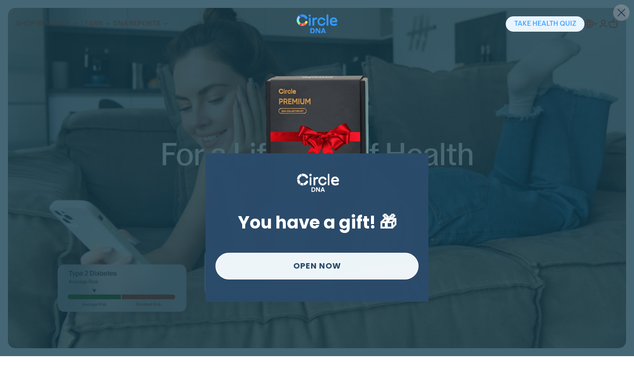

--- FILE ---
content_type: text/html; charset=utf-8
request_url: https://circledna.com/
body_size: 67851
content:
<!doctype html>
<html
  lang="en"
  class="template--index"
>
  <head>

    <meta charset="utf-8">
    <meta http-equiv="X-UA-Compatible" content="IE=edge">
    <meta name="viewport" content="width=device-width,initial-scale=1">
    <link rel="canonical" href="https://circledna.com/">
      <link rel="icon" type="image/png" href="//circledna.com/cdn/shop/files/C_1.png?crop=center&height=32&v=1749016730&width=32">

    <title>
      World&#39;s Most Comprehensive DNA Test | CircleDNA
 &ndash; CircleDNA Online</title>
      <meta name="description" content="Discover your DNA like never before with CircleDNA. Using 99.9% analytical-grade sequencing and expert clinical analysis, one painless saliva sample reveals 500+ evidence-based insights to guide your entire health journey. Experience the most holistic approach to DNA health screening.">

    <meta property="og:site_name" content="CircleDNA Online">
    <meta property="og:url" content="https://circledna.com/">
    <meta property="og:title" content="World&#39;s Most Comprehensive DNA Test | CircleDNA">
    <meta property="og:type" content="website">
    <meta property="og:description" content="Discover your DNA like never before with CircleDNA. Using 99.9% analytical-grade sequencing and expert clinical analysis, one painless saliva sample reveals 500+ evidence-based insights to guide your entire health journey. Experience the most holistic approach to DNA health screening.">
      <meta property="og:image" content="http://circledna.com/cdn/shop/files/Frame_377653_0cde48bc-83bf-4c36-ab20-dc8d5e2a2ec5.png?v=1748504846">
      <meta property="og:image:secure_url" content="https://circledna.com/cdn/shop/files/Frame_377653_0cde48bc-83bf-4c36-ab20-dc8d5e2a2ec5.png?v=1748504846">
      <meta property="og:image:width" content="3334">
      <meta property="og:image:height" content="3444">

    <meta name="twitter:card" content="summary_large_image">
    <meta name="twitter:title" content="World&#39;s Most Comprehensive DNA Test | CircleDNA">
    <meta name="twitter:description" content="Discover your DNA like never before with CircleDNA. Using 99.9% analytical-grade sequencing and expert clinical analysis, one painless saliva sample reveals 500+ evidence-based insights to guide your entire health journey. Experience the most holistic approach to DNA health screening."><style>
      /* === font ===================================================================== */

      @font-face {
        font-family: "Acceptera";
        font-display: "swap";
        font-style: normal;
        font-weight: 300;
        src: url(//circledna.com/cdn/shop/files/Acceptera-Light.woff2?v=16288678864278229475) format("woff2");
      }

      @font-face {
        font-family: "Acceptera";
        font-display: "swap";
        font-style: normal;
        font-weight: 400;
        src: url(//circledna.com/cdn/shop/files/Acceptera-Regular.woff2?v=1694984971939032580) format("woff2");
      }

      @font-face {
        font-family: "Acceptera";
        font-display: "swap";
        font-style: normal;
        font-weight: 500;
        src: url(//circledna.com/cdn/shop/files/Acceptera-Medium.woff2?v=12927602983955165255) format("woff2");
      }

      @font-face {
        font-family: "Acceptera";
        font-display: "swap";
        font-style: normal;
        font-weight: 600;
        src: url(//circledna.com/cdn/shop/files/Acceptera-Semibold.woff2?v=8308317122342071582) format("woff2");
      }

      @font-face {
        font-family: "Acceptera";
        font-display: "swap";
        font-style: normal;
        font-weight: 700;
        src: url(//circledna.com/cdn/shop/files/Acceptera-Bold.woff2?v=14019413715556818947) format("woff2");
      }

      @font-face {
        font-family: "Gilroy";
        font-display: "swap";
        font-style: normal;
        font-weight: 300;
        src: url(//circledna.com/cdn/shop/files/Gilroy-Light.woff2?v=9039203282701228163) format("woff2");
      }

      @font-face {
        font-family: "Gilroy";
        font-display: "swap";
        font-style: normal;
        font-weight: 400;
        src: url(//circledna.com/cdn/shop/files/Gilroy-Regular.woff2?v=168627896237424776) format("woff2");
      }

      @font-face {
        font-family: "Gilroy";
        font-display: "swap";
        font-style: normal;
        font-weight: 500;
        src: url(//circledna.com/cdn/shop/files/Gilroy-Medium.woff2?v=16896742355023492121) format("woff2");
      }

      @font-face {
        font-family: "Gilroy";
        font-display: "swap";
        font-style: normal;
        font-weight: 600;
        src: url(//circledna.com/cdn/shop/files/Gilroy-SemiBold.woff2?v=4229514105458987641) format("woff2");
      }

      @font-face {
        font-family: "Gilroy";
        font-display: "swap";
        font-style: normal;
        font-weight: 700;
        src: url(//circledna.com/cdn/shop/files/Gilroy-Bold.woff2?v=12393184084432803950) format("woff2");
      }

      /* === end font ================================================================= */

      /* === root ===================================================================== */

      :root {
        --color-primary-0: 241 248 255; /* #f1f8ff */
        --color-primary-1: 232 244 255; /* #e8f4ff */
        --color-primary-b: 230 236 240; /* #e6ecf0 */
        --color-primary-2: 208 218 225; /* #d0dae1 */
        --color-primary-d: 195 224 253; /* #c3e0fd */
        --color-primary-3: 153 204 255; /* #99ccff */
        --color-primary-4: 140 187 251; /* #8cbbfb */
        --color-primary-c: 101 190 255; /* #65beff */
        --color-primary-5: 51 153 255; /* #3399ff */
        --color-primary-6: 38 146 255; /* 2692ff */
        --color-primary-7: 20 63 106; /* 143f6a */
        --color-primary-8: 9 44 79; /* 092c4f */

        --color-gradient-contrast-0: 213 226 208; /* #d5e2d0 */
        --color-gradient-contrast-1: 6 43 79; /* #062b4f */
        --color-gradient-contrast-2: 80 160 239; /* #50a0ef */
        --color-gradient-contrast-3: 228 246 222; /* #e4f6de */
        --color-gradient-contrast-4: 11 104 196; /* #0b68c4 */
        --color-gradient-contrast-5: 188 215 242; /* bcd7f2 */
        --color-shadow-contrast-0: 253 255 216; /* #fdffd8 */

        --color-shade-0: 255 255 255; /* #ffffff */
        --color-shade-1: 248 248 248; /* #f8f8f8 */
        --color-shade-2: 242 242 242; /* #f2f2f2 */
        --color-shade-c: 191 204 212; /* #bfccd4 */
        --color-shade-3: 170 170 170; /* #aaaaaa */
        --color-shade-b: 152 174 187; /* #98aebb */
        --color-shade-a: 141 149 155; /* #8d959b */
        --color-shade-4: 68 68 68; /* #444444 */
        --color-shade-5: 63 63 63; /* #3f3f3f */
        --color-shade-9: 0 0 0; /* #000000 */

        --color-success-a: 85 140 106; /* 558c6a */
        --color-success-0: 43 93 17; /* #2b5d11 */
        --color-error-a: 253 52 42; /* #fd342a */
        --color-error-0: 154 52 16; /* #9a3410 */
        --color-error-1: 189 14 9; /* #bd0e09 */

        --button-front-color: var(--color-shade-0);
        --button-back-color: var(--color-primary-5);

        --header-drawer-max-width: 450px;
        --gap-unit: 16px;
        --page-max-width: 1280px;
        --inline-padding: calc((100% - min(var(--page-max-width), 100%)) / 2 + var(--gap-unit));
        --compact-letter-spacing: -0.04em; /* font-size >= 2rem should use compact letter spacing */
      }

      /* === end root ================================================================= */

      /* === default ================================================================== */

      *,
      *::before,
      *::after {
        box-sizing: border-box;
      }

      html {
        font-family:
          'Acceptera', ui-sans-serif, system-ui, sans-serif, 'Apple Color Emoji', 'Segoe UI Emoji', 'Segoe UI Symbol',
          'Noto Color Emoji';
        line-height: 1.5;
        -webkit-text-size-adjust: 100%;
        tab-size: 4;
        color: rgb(var(--color-shade-5));
      }

      body {
        margin: 0;
      }

      b,
      strong {
        font-weight: bolder;
      }

      code,
      kbd,
      samp,
      pre {
        font-family: ui-monospace, SFMono-Regular, Menlo, Monaco, Consolas, 'Liberation Mono', 'Courier New', monospace;
        font-size: 1em;
      }

      small {
        font-size: 80%;
      }

      sub,
      sup {
        font-size: 75%;
        line-height: 0;
        position: relative;
        vertical-align: baseline;
      }

      sub {
        bottom: -0.25em;
      }

      sup {
        top: -0.5em;
      }

      table {
        border-color: currentcolor;
        border-collapse: collapse;
      }

      button,
      input,
      optgroup,
      select,
      textarea {
        font-family: inherit;
        font-size: 100%;
        line-height: 1.25;
        margin: 0;
      }

      button,
      [type='button'],
      [type='reset'],
      [type='submit'] {
        -webkit-appearance: button;
        cursor: pointer;
      }

      button[disabled],
      [type='button'][disabled],
      [type='reset'][disabled],
      [type='submit'][disabled] {
        cursor: not-allowed;
      }

      legend {
        padding: 0;
      }

      progress {
        vertical-align: baseline;
      }

      ::-webkit-inner-spin-button,
      ::-webkit-outer-spin-button {
        height: auto;
      }

      [type='search'] {
        -webkit-appearance: textfield;
        outline-offset: -2px;
      }

      ::-webkit-search-decoration {
        -webkit-appearance: none;
      }

      ::-webkit-file-upload-button {
        -webkit-appearance: button;
        font: inherit;
      }

      summary {
        display: list-item;
        cursor: pointer;
      }

      a {
        color: rgb(var(--color-primary-5));
        text-underline-offset: 0.1875rem;
      }

      a[role="link"][aria-disabled="true"] {
        cursor: default;
      }

      /* === end default ============================================================== */

      /* === utilities ================================================================ */

      .hide-visually {
        position: absolute;
        width: 1px;
        height: 1px;
        padding: 0;
        margin: -1px;
        overflow: hidden;
        clip: rect(0, 0, 0, 0);
        white-space: nowrap;
        border-width: 0;
      }

      .hide-scrollbar {
        scrollbar-width: none;
      }

      .hide-scrollbar::-webkit-scrollbar {
        display: none;
      }

      .limit-page-width {
        max-width: var(--page-max-width);
        margin-inline-start: auto;
        margin-inline-end: auto;
        padding-inline-start: var(--gap-unit);
        padding-inline-end: var(--gap-unit);
      }

      .make-focus-outline-inset {
        outline-offset: -3px;
      }

      .unstyle-list {
        margin-block-start: 0;
        margin-block-end: 0;
        padding-inline-start: 0;
        list-style: none;
      }

      .unstyle-dict {
        margin-block-start: 0;
        margin-block-end: 0;
      }

      .unstyle-dict dd {
        margin-inline-start: 0;
      }

      .unstyle-button {
        border: none;
        padding-inline-start: 0;
        padding-inline-end: 0;
        display: block;
        background-color: transparent;
      }

      .unstyle-link {
        display: block;
        color: inherit;
        text-decoration: none;
      }

      .make-visibility-hidden {
        visibility: hidden;
      }

      .make-first-child-margin-block-start-0 > :first-child {
        margin-block-start: 0;
      }

      .make-last-child-margin-block-end-0 > :last-child {
        margin-block-end: 0;
      }

      .make-overflow-auto {
        overflow: auto;
      }

      .make-display-block {
        display: block;
      }

      .make-display-flex {
        display: flex;
      }

      .make-drag-to-scroll {
        cursor: grab;
        user-select: none;
        -webkit-user-select: none;
        -moz-user-select: none;
        -ms-user-select: none;
      }

      .make-drag-to-scroll[dragging] {
        cursor: grabbing;
      }

      [data-scroller-component-no-overflow] .make-drag-to-scroll {
        cursor: auto;
      }

      .hide-overflow {
        overflow: hidden;
      }

      @media (max-width: 639px) {
        .hide-for-sm {
          display: none !important;
        }

        .hide-overflow-for-sm {
          overflow: hidden !important;
        }
      }

      @media (min-width: 640px) and (max-width: 767px) {
        .hide-for-md {
          display: none !important;
        }

        .hide-overflow-for-md {
          overflow: hidden !important;
        }
      }

      @media (min-width: 768px) and (max-width: 1023px) {
        .hide-for-lg {
          display: none !important;
        }

        .hide-overflow-for-lg {
          overflow: hidden !important;
        }
      }

      @media (min-width: 1024px) {
        .hide-for-xl {
          display: none !important;
        }

        .hide-overflow-for-xl {
          overflow: hidden !important;
        }
      }

      /* === end utilities ============================================================ */

      /* === blocks =================================================================== */

      /* === blocks.svg-wrapper ======================================================= */

      .svg-wrapper {
        display: flex;
        justify-content: center;
        align-items: center;
        width: 20px;
        height: 20px;
      }

      .svg-wrapper .icon {
        display: block;
      }

      /* === end blocks.svg-wrapper =================================================== */

      /* === blocks.section-heading =================================================== */

      .section-heading {
        max-width: 400px;
        margin-block-start: 0;
        font-size: 1.75rem;
        font-weight: 500;
        line-height: 1.25;
      }

      .section-heading--longer {
        max-width: 600px;
      }

      .section-heading--center {
        margin-inline-start: auto;
        margin-inline-end: auto;
        text-align: center;
      }

      @media (min-width: 1024px) {
        .section-heading {
          max-width: 600px;
          font-size: 3rem;
          letter-spacing: var(--compact-letter-spacing);
        }

        .section-heading--longer {
          max-width: 900px;
        }
      }

      .section-heading strong {
        display: inline-block;
        font-weight: 500;
        background-image: linear-gradient(
          180deg,
          rgb(var(--color-primary-5)),
          rgb(var(--color-gradient-contrast-0)),
          rgb(var(--color-primary-5))
        );
        background-position: 0% 0%;
        background-size: 100% 200%;
        color: transparent;
        -webkit-background-clip: text;
        background-clip: text;
        animation: gradient-wave 4s cubic-bezier(0.8, 0, 0.2, 1) infinite;
      }

      @keyframes gradient-wave {
        0% {
          background-position: 0% 0%;
        }
        100% {
          background-position: 0% 200%;
        }
      }

      /* === end blocks.section-heading =============================================== */

      /* === blocks.button ============================================================ */

      .button {
        border: 1px solid rgb(var(--button-back-color));
        border-radius: 10000px;
        padding-block-start: calc(var(--gap-unit) / 2);
        padding-block-end: calc(var(--gap-unit) / 2);
        padding-inline-start: var(--gap-unit);
        padding-inline-end: var(--gap-unit);
        display: block;
        background-color: rgb(var(--button-back-color));
        color: rgb(var(--button-front-color));
        text-transform: uppercase;
        font-size: 0.875rem;
        font-weight: 500;
        line-height: 1.25;
        text-align: center;
      }

      .button--outline {
        --button-front-color: var(--color-shade-5);
        background-color: transparent;
        border-color: var(--button-front-color);
      }

      /* === end blocks.button ======================================================== */

      /* === blocks.spinner =========================================================== */

      .loading__spinner {
        position: absolute;
        z-index: 1;
        width: 18px;
        display: inline-block;
      }

      .loading__spinner.hidden {
        display: none;
      }

      .spinner {
        animation: rotator 1.4s linear infinite;
      }

      @keyframes rotator {
        0% {
          transform: rotate(0deg);
        }
        100% {
          transform: rotate(270deg);
        }
      }

      .path {
        stroke-dasharray: 280;
        stroke-dashoffset: 0;
        transform-origin: center;
        stroke: rgb(var(--color-shade-4));
        animation: dash 1.4s ease-in-out infinite;
      }

      @media screen and (forced-colors: active) {
        .path {
          stroke: CanvasText;
        }
      }

      @keyframes dash {
        0% {
          stroke-dashoffset: 280;
        }
        50% {
          stroke-dashoffset: 75;
          transform: rotate(135deg);
        }
        100% {
          stroke-dashoffset: 280;
          transform: rotate(450deg);
        }
      }

      /* === end blocks.spinner ======================================================= */

      /* === blocks.my-field ========================================================== */

      .my-field {
        margin-block-end: var(--gap-unit);
        display: flex;
        flex-direction: column;
        align-items: flex-start;
      }

      .my-field--checkbox {
        flex-direction: row;
        gap: calc(var(--gap-unit) / 2);
      }

      .my-field__label {
        padding-block-end: calc(var(--gap-unit) / 4);
        display: block;
        font-size: 0.875rem;
      }

      .my-field__input {
        width: 100%;
        border: 1px solid rgb(var(--color-shade-3));
        border-radius: 5px;
        padding-block-start: calc(var(--gap-unit) / 2);
        padding-block-end: calc(var(--gap-unit) / 2);
        padding-inline-start: var(--gap-unit);
        padding-inline-end: var(--gap-unit);
        background-color: rgb(var(--color-shade-0));
      }

      .my-field__errors {
        margin-block-start: calc(var(--gap-unit) / 4);
        margin-block-end: 0;
        color: rgb(var(--color-error-1));
        font-size: 0.875rem;
      }

      .my-field__errors ul {
        margin-block-start: 0;
        margin-block-end: 0;
      }

      .my-field__checkbox-input,
      .my-field--checkbox > input[type="checkbox"] {
        margin-block-start: 5px;
      }

      /* === end blocks.my-field ====================================================== */

      /* === blocks.my-form =========================================================== */

      .my-form__errors {
        margin-block-start: 0;
        margin-block-end: var(--gap-unit);
        color: rgb(var(--color-error-1));
      }

      .my-form__errors ul {
        margin-block-start: 0;
        margin-block-end: 0;
        padding-inline-start: var(--gap-unit);
      }

      /* === end blocks.my-form ======================================================= */

      /* === blocks.scrollbar ========================================================= */

      .scrollbar {
        position: relative;
        width: 100%;
        height: 4px;
        border-radius: 2px;
        background-color: rgb(var(--color-shade-0));
      }

      .scrollbar--grey-background {
        background-color: rgb(var(--color-primary-1));
      }

      [data-scroller-component-no-overflow] .scrollbar {
        display: none;
      }

      .scrollbar::after {
        content: '';
        position: absolute;
        top: 0;
        left: var(--scrollbar-left, 0);
        width: var(--scrollbar-width, 50px);
        height: 4px;
        border-radius: 2px;
        display: block;
        background-color: rgb(var(--color-primary-5));
      }

      .scrollbar--vertical {
        width: 4px;
        height: 100%;
      }

      .scrollbar--vertical::after {
        top: var(--scrollbar-top, 0);
        height: var(--scrollbar-height, 100px);
        width: 4px;
      }

      /* === end blocks.scrollbar ===================================================== */

      /* === blocks.rating ============================================================ */

      .rating__star {
        --color-rating-star: rgb(var(--color-primary-5));
        --rating-decimal: 1;
        --font-size: 1.3;
        --letter-spacing: 0.1;
        --percent: calc((var(--rating) / var(--rating-max)) * 100%);
        margin: 0;
        display: inline-block;
        letter-spacing: calc(var(--letter-spacing) * 1rem);
        font-size: calc(var(--font-size) * 1rem);
        line-height: 1;
        font-family: Times;
      }

      .rating__star::before {
        content: '★★★★★';
        background: linear-gradient(
          90deg,
          var(--color-rating-star) var(--percent),
          rgb(var(--color-shade-5) / 0.15) var(--percent)
        );
        -webkit-background-clip: text;
        background-clip: text;
        color: transparent;
      }

      /* === end blocks.rating ======================================================== */

      /* === blocks.scroll-to-top ===================================================== */

      .scroll-to-top[hidden] {
        display: none;
      }

      .scroll-to-top__button {
        position: fixed;
        bottom: var(--gap-unit);
        right: var(--gap-unit);
        width: 30px;
        height: 30px;
        border: none;
        border-radius: 50%;
        box-shadow: 0 0 var(--gap-unit) 0 rgb(var(--color-shade-9) / 0.15);
        display: flex;
        justify-content: center;
        align-items: center;
        background-color: rgb(var(--color-shade-1));
      }

      .scroll-to-top__button .icon-caret {
        height: 14px;
        width: auto;
        transform: rotate(-90deg);
      }

      /* === end blocks.scroll-to-top ================================================= */

      /* === end blocks =============================================================== */
    </style>

    <script src="//circledna.com/cdn/shop/t/41/assets/global.js?v=84068140236192740711759723905" defer></script>

    <script src="//circledna.com/cdn/shop/t/41/assets/cc-custom.js?v=115733062652833229051748587855" defer></script>

    
    <style>
      html {
        display: none;
      }
    </style>
    <script>
      const handleRedirect = (country) => {
        const currentURL = window.location.href;
        if (country === 'TW' && !currentURL.includes('/pages/taiwan')) {
          location.replace('https://www.circledna.com/pages/taiwan');
        } else if (country === 'TH' && !currentURL.includes('/pages/thailand')) {
          location.replace('https://www.circledna.com/pages/thailand');
        } else if (country === 'ID' && !currentURL.includes('/pages/indonesia')) {
          location.replace('https://www.circledna.com/pages/indonesia');
        } else if (country === 'PH' && !currentURL.includes('/pages/philippines')) {
          location.replace('https://www.circledna.com/pages/philippines');
        } else {
          document.documentElement.style.display = 'block';
        }
      };

      // Check if the URL contains 'preview_theme_id' to determine if it's in a local/testing environment
      const isPreview = window.location.search.includes("preview_theme_id");

      // Convert string to object for cookies
      const cookies = document.cookie.split(';').reduce((acc, cookie) => {
        const [key, value] = cookie.trim().split('=');
        acc[key] = value;
        return acc;
      }, {});

      if (isPreview) {
        document.documentElement.style.display = 'block';
      } else if (cookies.currentCountry) {
        handleRedirect(cookies.currentCountry);
      } else {
        fetch(`https://ipapi.co/json/?key=XDdvR5IjS2pylsR7Q3ymSyjrfHQLW0P2Z0usReNctO3LCSW16S`)
          .then((res) => (res.ok ? res.json() : Promise.reject()))
          .then((data) => {
            const country = data.country;
            document.cookie = `currentCountry=${country}; path=/;`;
            handleRedirect(country);
          })
          .catch(() => {
            document.documentElement.style.display = 'block';
          });
      }
    </script>
      <style>
        .my-disclosure {
          position: relative;
        }

        .my-disclosure__button {
          min-height: 25px;
          padding: 0;
          display: flex;
          gap: calc(var(--gap-unit) / 2);
          align-items: center;
          font-size: 0.875rem;
          font-weight: 500;
        }

        .my-disclosure__button .svg-wrapper {
          margin-inline-end: 2px;
          flex: 0 0 8px;
          width: 8px;
          height: 8px;
        }

        .my-disclosure__button .icon-caret {
          transform: rotate(90deg);
        }

        .my-disclosure__button .icon-globe {
          width: 14px;
          height: 14px;
        }

        .my-disclosure__button-flag {
          width: 20px;
          aspect-ratio: 1;
          height: auto;
          border-radius: 50%;
          display: block;
          object-fit: cover;
        }

        .my-disclosure__button-title {
          text-align: left;
        }

        .my-disclosure__content {
          position: absolute;
          bottom: 100%;
          max-height: 275px;
          border: 1px solid rgb(var(--color-shade-2));
          border-radius: 10px;
          transform: translateY(calc(-1 * var(--gap-unit) / 2));
          z-index: 2;
          background-color: rgb(var(--color-shade-0));
          overflow: hidden;
        }

        .my-disclosure--country-selector .my-disclosure__content {
          position: fixed;
          top: 0;
          bottom: auto;
          left: 0;
          width: 100%;
          max-width: var(--header-drawer-max-width);
          height: var(--viewport-height, 100vh);
          max-height: none;
          border: none;
          transform: none;
          background-color: transparent;
        }

        .my-disclosure__content-inner {
          height: calc(100% - var(--gap-unit) * 10 - 36px);
          margin-block-start: calc(var(--gap-unit) * 9 + 36px);
          margin-block-end: var(--gap-unit);
          margin-inline-start: var(--gap-unit);
          margin-inline-end: var(--gap-unit);
          border-radius: 10px;
          display: flex;
          flex-direction: column;
          background-color: rgb(var(--color-shade-0));
          overflow: hidden;
        }

        .my-disclosure__filter {
          position: sticky;
          top: 0;
          flex: 0 0 auto;
          padding-block-start: calc(var(--gap-unit) * 2);
          padding-block-end: calc(var(--gap-unit) / 4);
          padding-inline-start: var(--gap-unit);
          padding-inline-end: var(--gap-unit);
          display: flex;
          align-items: center;
          gap: calc(var(--gap-unit) / 2);
          z-index: 6;
        }

        .my-disclosure__field {
          position: relative;
          flex: 1 1 auto;
        }

        .my-disclosure__input {
          width: 100%;
          padding-block-start: calc(var(--gap-unit));
          padding-block-end: calc(var(--gap-unit) / 4);
          padding-inline-start: calc(var(--gap-unit) / 2);
          padding-inline-end: 34px;
        }

        .my-disclosure__input::placeholder {
          opacity: 0;
        }

        .my-disclosure__input::-webkit-search-cancel-button {
          opacity: 0;
        }

        .my-disclosure__label {
          position: absolute;
          top: calc((var(--gap-unit) + var(--gap-unit) / 4) / 2);
          left: calc(var(--gap-unit) / 2);
        }

        .my-disclosure__input:focus ~ .my-disclosure__label,
        .my-disclosure__input:not(:placeholder-shown) ~ .my-disclosure__label,
        .my-disclosure__input:-webkit-autofill ~ .my-disclosure__label {
          top: calc(var(--gap-unit) * 2 / 8);
          font-size: calc(var(--gap-unit) * 5 / 8);
        }

        .my-disclosure__reset-button {
          position: absolute;
          top: 0;
          right: 8px;
          width: 18px;
          height: 100%;
          display: flex;
          justify-content: center;
          align-items: center;
          color: rgb(var(--color-shade-4));
        }

        .my-disclosure__reset-button.hidden {
          display: none;
        }

        .my-disclosure__reset-button .svg-wrapper {
          width: 18px;
          height: 18px;
        }

        .my-disclosure__reset-button .icon-reset {
          width: 18px;
          height: 18px;
        }

        .my-disclosure__search-icon {
          position: absolute;
          top: 0;
          right: 8px;
          width: 18px;
          height: 100%;
          display: flex;
          justify-content: center;
          align-items: center;
          color: rgb(var(--color-shade-4));
        }

        .my-disclosure__search-icon.hidden {
          display: none;
        }

        .my-disclosure__search-icon .svg-wrapper {
          width: 18px;
          height: 18px;
        }

        .my-disclosure__close-button {
          flex: 0 0 36px;
          width: 36px;
          height: 36px;
          display: flex;
          justify-content: center;
          align-items: center;
          color: rgb(var(--color-shade-4));
        }

        .my-disclosure__close-button .svg-wrapper {
          width: 16px;
          height: 16px;
        }

        .my-disclosure__list-container {
          flex: 1 1 auto;
          overflow: auto;
        }

        .my-disclosure__list {
          width: max-content;
          max-height: 205px;
          padding-block-start: calc(var(--gap-unit) / 2);
          padding-block-end: calc(var(--gap-unit) / 2);
          scroll-padding: calc(var(--gap-unit) / 2) 0;
          overflow: auto;
        }

        .my-disclosure--country-selector .my-disclosure__list {
          width: 100%;
          max-height: none;
          max-width: none;
        }

        .my-disclosure__item.hidden {
          display: none;
        }

        .my-disclosure__link {
          padding-block-start: calc(var(--gap-unit) / 2);
          padding-block-end: calc(var(--gap-unit) / 2);
          padding-inline-start: var(--gap-unit);
          padding-inline-end: var(--gap-unit);
          display: flex;
          align-items: center;
          gap: calc(var(--gap-unit) / 2);
          font-size: 0.875rem;
        }

        .my-disclosure__link:focus {
          background-color: rgb(var(--color-shade-1));
        }

        .my-disclosure__link .svg-wrapper {
          flex: 0 0 12px;
          width: 12px;
          height: 12px;
        }

        .my-disclosure__country {
          flex: 1 1 auto;
        }

        .my-disclosure__currency {
          flex: 0 0 auto;
        }

        @media screen and (min-width: 1200px) {
          .container,
          .container-fluid,
          .container-xxl,
          .shopify-policy__container-xxl,
          .container-xl,
          .shopify-policy__container-xl,
          .container-lg,
          .shopify-policy__container-lg,
          .container-md,
          .shopify-policy__container-md,
          .container-sm,
          .shopify-policy__container-sm,
          .shopify-policy__container {
            padding-right: 8rem;
            padding-left: 8rem;
          }
        }

        @media (min-width: 576px) {
          .container-sm,
          .shopify-policy__container-sm,
          .container,
          .shopify-policy__container {
            max-width: 100%;
          }
        }
        @media (min-width: 750px) {
          .container-md,
          .shopify-policy__container-md,
          .container-sm,
          .shopify-policy__container-sm,
          .container,
          .shopify-policy__container {
            max-width: 100%;
          }
        }
        @media (min-width: 990px) {
          .container-lg,
          .shopify-policy__container-lg,
          .container-md,
          .shopify-policy__container-md,
          .container-sm,
          .shopify-policy__container-sm,
          .container,
          .shopify-policy__container {
            max-width: 100%;
          }
        }
        @media (min-width: 1200px) {
          .container-xl,
          .shopify-policy__container-xl,
          .container-lg,
          .shopify-policy__container-lg,
          .container-md,
          .shopify-policy__container-md,
          .container-sm,
          .shopify-policy__container-sm,
          .container,
          .shopify-policy__container {
            max-width: 100%;
          }
        }
        @media (min-width: 1360px) {
          .container-xxl,
          .shopify-policy__container-xxl,
          .container-xl,
          .shopify-policy__container-xl,
          .container-lg,
          .shopify-policy__container-lg,
          .container-md,
          .shopify-policy__container-md,
          .container-sm,
          .shopify-policy__container-sm,
          .container,
          .shopify-policy__container {
            /* max-width: 1440px; */
            max-width: 1600px;
          }
        }
      </style>

      
      <link href="//circledna.com/cdn/shop/t/41/assets/swiper-bundle.min.css?v=17103852130929044241748587871" rel="stylesheet" type="text/css" media="all" />
      <link href="//circledna.com/cdn/shop/t/41/assets/cc-custom.css?v=66364860131485781461750156525" rel="stylesheet" type="text/css" media="all" />
      <script src="//circledna.com/cdn/shop/t/41/assets/swiper-bundle.min.js?v=71038352605095091001748587872" defer="defer"></script>
      
      <link href="//circledna.com/cdn/shop/t/41/assets/base.css?v=142537980586311554511748587854" rel="stylesheet" type="text/css" media="all" />

      <script src="//circledna.com/cdn/shop/t/41/assets/localization-form.js?v=70214415812138419411749036228" defer></script>

    




    

    

    

    <script>window.performance && window.performance.mark && window.performance.mark('shopify.content_for_header.start');</script><meta id="shopify-digital-wallet" name="shopify-digital-wallet" content="/69497815219/digital_wallets/dialog">
<meta name="shopify-checkout-api-token" content="64ada7151e71a89e7b04cf837db3b516">
<meta id="in-context-paypal-metadata" data-shop-id="69497815219" data-venmo-supported="false" data-environment="production" data-locale="en_US" data-paypal-v4="true" data-currency="HKD">
<link rel="alternate" hreflang="x-default" href="https://circledna.com/">
<link rel="alternate" hreflang="en" href="https://circledna.com/">
<link rel="alternate" hreflang="zh-Hant" href="https://circledna.com/zh-hant">
<link rel="alternate" hreflang="zh-Hans" href="https://circledna.com/zh-hans">
<link rel="alternate" hreflang="en-JP" href="https://circledna.com/en-jp">
<link rel="alternate" hreflang="zh-Hant-JP" href="https://circledna.com/zh-hant-jp">
<link rel="alternate" hreflang="zh-Hans-JP" href="https://circledna.com/zh-hans-jp">
<link rel="alternate" hreflang="zh-Hant-HK" href="https://circledna.com/zh-hant">
<link rel="alternate" hreflang="zh-Hans-HK" href="https://circledna.com/zh-hans">
<link rel="alternate" hreflang="zh-Hant-PK" href="https://circledna.com/zh-hant">
<link rel="alternate" hreflang="zh-Hans-PK" href="https://circledna.com/zh-hans">
<link rel="alternate" hreflang="zh-Hant-GE" href="https://circledna.com/zh-hant">
<link rel="alternate" hreflang="zh-Hans-GE" href="https://circledna.com/zh-hans">
<link rel="alternate" hreflang="zh-Hant-IN" href="https://circledna.com/zh-hant">
<link rel="alternate" hreflang="zh-Hans-IN" href="https://circledna.com/zh-hans">
<link rel="alternate" hreflang="zh-Hant-AU" href="https://circledna.com/zh-hant">
<link rel="alternate" hreflang="zh-Hans-AU" href="https://circledna.com/zh-hans">
<link rel="alternate" hreflang="zh-Hant-NZ" href="https://circledna.com/zh-hant">
<link rel="alternate" hreflang="zh-Hans-NZ" href="https://circledna.com/zh-hans">
<link rel="alternate" hreflang="zh-Hant-BW" href="https://circledna.com/zh-hant">
<link rel="alternate" hreflang="zh-Hans-BW" href="https://circledna.com/zh-hans">
<link rel="alternate" hreflang="zh-Hant-GH" href="https://circledna.com/zh-hant">
<link rel="alternate" hreflang="zh-Hans-GH" href="https://circledna.com/zh-hans">
<link rel="alternate" hreflang="zh-Hant-MG" href="https://circledna.com/zh-hant">
<link rel="alternate" hreflang="zh-Hans-MG" href="https://circledna.com/zh-hans">
<link rel="alternate" hreflang="zh-Hant-MU" href="https://circledna.com/zh-hant">
<link rel="alternate" hreflang="zh-Hans-MU" href="https://circledna.com/zh-hans">
<link rel="alternate" hreflang="zh-Hant-MA" href="https://circledna.com/zh-hant">
<link rel="alternate" hreflang="zh-Hans-MA" href="https://circledna.com/zh-hans">
<link rel="alternate" hreflang="zh-Hant-NA" href="https://circledna.com/zh-hant">
<link rel="alternate" hreflang="zh-Hans-NA" href="https://circledna.com/zh-hans">
<link rel="alternate" hreflang="zh-Hant-ZA" href="https://circledna.com/zh-hant">
<link rel="alternate" hreflang="zh-Hans-ZA" href="https://circledna.com/zh-hans">
<link rel="alternate" hreflang="zh-Hant-AT" href="https://circledna.com/zh-hant">
<link rel="alternate" hreflang="zh-Hans-AT" href="https://circledna.com/zh-hans">
<link rel="alternate" hreflang="zh-Hant-BE" href="https://circledna.com/zh-hant">
<link rel="alternate" hreflang="zh-Hans-BE" href="https://circledna.com/zh-hans">
<link rel="alternate" hreflang="zh-Hant-CH" href="https://circledna.com/zh-hant">
<link rel="alternate" hreflang="zh-Hans-CH" href="https://circledna.com/zh-hans">
<link rel="alternate" hreflang="zh-Hant-CZ" href="https://circledna.com/zh-hant">
<link rel="alternate" hreflang="zh-Hans-CZ" href="https://circledna.com/zh-hans">
<link rel="alternate" hreflang="zh-Hant-DE" href="https://circledna.com/zh-hant">
<link rel="alternate" hreflang="zh-Hans-DE" href="https://circledna.com/zh-hans">
<link rel="alternate" hreflang="zh-Hant-DK" href="https://circledna.com/zh-hant">
<link rel="alternate" hreflang="zh-Hans-DK" href="https://circledna.com/zh-hans">
<link rel="alternate" hreflang="zh-Hant-ES" href="https://circledna.com/zh-hant">
<link rel="alternate" hreflang="zh-Hans-ES" href="https://circledna.com/zh-hans">
<link rel="alternate" hreflang="zh-Hant-FI" href="https://circledna.com/zh-hant">
<link rel="alternate" hreflang="zh-Hans-FI" href="https://circledna.com/zh-hans">
<link rel="alternate" hreflang="zh-Hant-IE" href="https://circledna.com/zh-hant">
<link rel="alternate" hreflang="zh-Hans-IE" href="https://circledna.com/zh-hans">
<link rel="alternate" hreflang="zh-Hant-IT" href="https://circledna.com/zh-hant">
<link rel="alternate" hreflang="zh-Hans-IT" href="https://circledna.com/zh-hans">
<link rel="alternate" hreflang="zh-Hant-NL" href="https://circledna.com/zh-hant">
<link rel="alternate" hreflang="zh-Hans-NL" href="https://circledna.com/zh-hans">
<link rel="alternate" hreflang="zh-Hant-NO" href="https://circledna.com/zh-hant">
<link rel="alternate" hreflang="zh-Hans-NO" href="https://circledna.com/zh-hans">
<link rel="alternate" hreflang="zh-Hant-PL" href="https://circledna.com/zh-hant">
<link rel="alternate" hreflang="zh-Hans-PL" href="https://circledna.com/zh-hans">
<link rel="alternate" hreflang="zh-Hant-PT" href="https://circledna.com/zh-hant">
<link rel="alternate" hreflang="zh-Hans-PT" href="https://circledna.com/zh-hans">
<link rel="alternate" hreflang="zh-Hant-SE" href="https://circledna.com/zh-hant">
<link rel="alternate" hreflang="zh-Hans-SE" href="https://circledna.com/zh-hans">
<link rel="alternate" hreflang="zh-Hant-HR" href="https://circledna.com/zh-hant">
<link rel="alternate" hreflang="zh-Hans-HR" href="https://circledna.com/zh-hans">
<link rel="alternate" hreflang="zh-Hant-CY" href="https://circledna.com/zh-hant">
<link rel="alternate" hreflang="zh-Hans-CY" href="https://circledna.com/zh-hans">
<link rel="alternate" hreflang="zh-Hant-EE" href="https://circledna.com/zh-hant">
<link rel="alternate" hreflang="zh-Hans-EE" href="https://circledna.com/zh-hans">
<link rel="alternate" hreflang="zh-Hant-GI" href="https://circledna.com/zh-hant">
<link rel="alternate" hreflang="zh-Hans-GI" href="https://circledna.com/zh-hans">
<link rel="alternate" hreflang="zh-Hant-GR" href="https://circledna.com/zh-hant">
<link rel="alternate" hreflang="zh-Hans-GR" href="https://circledna.com/zh-hans">
<link rel="alternate" hreflang="zh-Hant-HU" href="https://circledna.com/zh-hant">
<link rel="alternate" hreflang="zh-Hans-HU" href="https://circledna.com/zh-hans">
<link rel="alternate" hreflang="zh-Hant-IS" href="https://circledna.com/zh-hant">
<link rel="alternate" hreflang="zh-Hans-IS" href="https://circledna.com/zh-hans">
<link rel="alternate" hreflang="zh-Hant-LV" href="https://circledna.com/zh-hant">
<link rel="alternate" hreflang="zh-Hans-LV" href="https://circledna.com/zh-hans">
<link rel="alternate" hreflang="zh-Hant-LI" href="https://circledna.com/zh-hant">
<link rel="alternate" hreflang="zh-Hans-LI" href="https://circledna.com/zh-hans">
<link rel="alternate" hreflang="zh-Hant-LT" href="https://circledna.com/zh-hant">
<link rel="alternate" hreflang="zh-Hans-LT" href="https://circledna.com/zh-hans">
<link rel="alternate" hreflang="zh-Hant-LU" href="https://circledna.com/zh-hant">
<link rel="alternate" hreflang="zh-Hans-LU" href="https://circledna.com/zh-hans">
<link rel="alternate" hreflang="zh-Hant-MT" href="https://circledna.com/zh-hant">
<link rel="alternate" hreflang="zh-Hans-MT" href="https://circledna.com/zh-hans">
<link rel="alternate" hreflang="zh-Hant-MC" href="https://circledna.com/zh-hant">
<link rel="alternate" hreflang="zh-Hans-MC" href="https://circledna.com/zh-hans">
<link rel="alternate" hreflang="zh-Hant-MK" href="https://circledna.com/zh-hant">
<link rel="alternate" hreflang="zh-Hans-MK" href="https://circledna.com/zh-hans">
<link rel="alternate" hreflang="zh-Hant-RO" href="https://circledna.com/zh-hant">
<link rel="alternate" hreflang="zh-Hans-RO" href="https://circledna.com/zh-hans">
<link rel="alternate" hreflang="zh-Hant-SK" href="https://circledna.com/zh-hant">
<link rel="alternate" hreflang="zh-Hans-SK" href="https://circledna.com/zh-hans">
<link rel="alternate" hreflang="zh-Hant-SI" href="https://circledna.com/zh-hant">
<link rel="alternate" hreflang="zh-Hans-SI" href="https://circledna.com/zh-hans">
<link rel="alternate" hreflang="zh-Hant-CA" href="https://circledna.com/zh-hant">
<link rel="alternate" hreflang="zh-Hans-CA" href="https://circledna.com/zh-hans">
<link rel="alternate" hreflang="zh-Hant-AR" href="https://circledna.com/zh-hant">
<link rel="alternate" hreflang="zh-Hans-AR" href="https://circledna.com/zh-hans">
<link rel="alternate" hreflang="zh-Hant-CL" href="https://circledna.com/zh-hant">
<link rel="alternate" hreflang="zh-Hans-CL" href="https://circledna.com/zh-hans">
<link rel="alternate" hreflang="zh-Hant-CO" href="https://circledna.com/zh-hant">
<link rel="alternate" hreflang="zh-Hans-CO" href="https://circledna.com/zh-hans">
<link rel="alternate" hreflang="zh-Hant-CR" href="https://circledna.com/zh-hant">
<link rel="alternate" hreflang="zh-Hans-CR" href="https://circledna.com/zh-hans">
<link rel="alternate" hreflang="zh-Hant-GF" href="https://circledna.com/zh-hant">
<link rel="alternate" hreflang="zh-Hans-GF" href="https://circledna.com/zh-hans">
<link rel="alternate" hreflang="zh-Hant-PY" href="https://circledna.com/zh-hant">
<link rel="alternate" hreflang="zh-Hans-PY" href="https://circledna.com/zh-hans">
<link rel="alternate" hreflang="zh-Hant-PE" href="https://circledna.com/zh-hant">
<link rel="alternate" hreflang="zh-Hans-PE" href="https://circledna.com/zh-hans">
<link rel="alternate" hreflang="zh-Hant-SR" href="https://circledna.com/zh-hant">
<link rel="alternate" hreflang="zh-Hans-SR" href="https://circledna.com/zh-hans">
<link rel="alternate" hreflang="zh-Hant-UY" href="https://circledna.com/zh-hant">
<link rel="alternate" hreflang="zh-Hans-UY" href="https://circledna.com/zh-hans">
<link rel="alternate" hreflang="en-KR" href="https://circledna-kr.com/">
<link rel="alternate" hreflang="zh-Hant-AE" href="https://circledna.com/zh-hant">
<link rel="alternate" hreflang="zh-Hans-AE" href="https://circledna.com/zh-hans">
<link rel="alternate" hreflang="zh-Hant-BG" href="https://circledna.com/zh-hant">
<link rel="alternate" hreflang="zh-Hans-BG" href="https://circledna.com/zh-hans">
<link rel="alternate" hreflang="zh-Hant-BH" href="https://circledna.com/zh-hant">
<link rel="alternate" hreflang="zh-Hans-BH" href="https://circledna.com/zh-hans">
<link rel="alternate" hreflang="zh-Hant-DO" href="https://circledna.com/zh-hant">
<link rel="alternate" hreflang="zh-Hans-DO" href="https://circledna.com/zh-hans">
<link rel="alternate" hreflang="zh-Hant-GB" href="https://circledna.com/zh-hant">
<link rel="alternate" hreflang="zh-Hans-GB" href="https://circledna.com/zh-hans">
<link rel="alternate" hreflang="zh-Hant-IL" href="https://circledna.com/zh-hant">
<link rel="alternate" hreflang="zh-Hans-IL" href="https://circledna.com/zh-hans">
<link rel="alternate" hreflang="zh-Hant-JM" href="https://circledna.com/zh-hant">
<link rel="alternate" hreflang="zh-Hans-JM" href="https://circledna.com/zh-hans">
<link rel="alternate" hreflang="zh-Hant-JO" href="https://circledna.com/zh-hant">
<link rel="alternate" hreflang="zh-Hans-JO" href="https://circledna.com/zh-hans">
<link rel="alternate" hreflang="zh-Hant-KW" href="https://circledna.com/zh-hant">
<link rel="alternate" hreflang="zh-Hans-KW" href="https://circledna.com/zh-hans">
<link rel="alternate" hreflang="zh-Hant-KY" href="https://circledna.com/zh-hant">
<link rel="alternate" hreflang="zh-Hans-KY" href="https://circledna.com/zh-hans">
<link rel="alternate" hreflang="zh-Hant-LB" href="https://circledna.com/zh-hant">
<link rel="alternate" hreflang="zh-Hans-LB" href="https://circledna.com/zh-hans">
<link rel="alternate" hreflang="zh-Hant-MO" href="https://circledna.com/zh-hant">
<link rel="alternate" hreflang="zh-Hans-MO" href="https://circledna.com/zh-hans">
<link rel="alternate" hreflang="zh-Hant-MY" href="https://circledna.com/zh-hant">
<link rel="alternate" hreflang="zh-Hans-MY" href="https://circledna.com/zh-hans">
<link rel="alternate" hreflang="zh-Hant-OM" href="https://circledna.com/zh-hant">
<link rel="alternate" hreflang="zh-Hans-OM" href="https://circledna.com/zh-hans">
<link rel="alternate" hreflang="zh-Hant-QA" href="https://circledna.com/zh-hant">
<link rel="alternate" hreflang="zh-Hans-QA" href="https://circledna.com/zh-hans">
<link rel="alternate" hreflang="zh-Hant-SA" href="https://circledna.com/zh-hant">
<link rel="alternate" hreflang="zh-Hans-SA" href="https://circledna.com/zh-hans">
<link rel="alternate" hreflang="zh-Hant-SG" href="https://circledna.com/zh-hant">
<link rel="alternate" hreflang="zh-Hans-SG" href="https://circledna.com/zh-hans">
<link rel="alternate" hreflang="zh-Hant-US" href="https://circledna.com/zh-hant">
<link rel="alternate" hreflang="zh-Hans-US" href="https://circledna.com/zh-hans">
<script async="async" src="/checkouts/internal/preloads.js?locale=en-HK"></script>
<link rel="preconnect" href="https://shop.app" crossorigin="anonymous">
<script async="async" src="https://shop.app/checkouts/internal/preloads.js?locale=en-HK&shop_id=69497815219" crossorigin="anonymous"></script>
<script id="apple-pay-shop-capabilities" type="application/json">{"shopId":69497815219,"countryCode":"HK","currencyCode":"HKD","merchantCapabilities":["supports3DS"],"merchantId":"gid:\/\/shopify\/Shop\/69497815219","merchantName":"CircleDNA Online","requiredBillingContactFields":["postalAddress","email","phone"],"requiredShippingContactFields":["postalAddress","email","phone"],"shippingType":"shipping","supportedNetworks":["visa","masterCard","amex"],"total":{"type":"pending","label":"CircleDNA Online","amount":"1.00"},"shopifyPaymentsEnabled":true,"supportsSubscriptions":true}</script>
<script id="shopify-features" type="application/json">{"accessToken":"64ada7151e71a89e7b04cf837db3b516","betas":["rich-media-storefront-analytics"],"domain":"circledna.com","predictiveSearch":true,"shopId":69497815219,"locale":"en"}</script>
<script>var Shopify = Shopify || {};
Shopify.shop = "circledna-online.myshopify.com";
Shopify.locale = "en";
Shopify.currency = {"active":"HKD","rate":"1.0"};
Shopify.country = "HK";
Shopify.theme = {"name":"shopify-circledna-ui\/develop","id":146578112691,"schema_name":"CircleDNA Z21","schema_version":"0.1.0","theme_store_id":null,"role":"main"};
Shopify.theme.handle = "null";
Shopify.theme.style = {"id":null,"handle":null};
Shopify.cdnHost = "circledna.com/cdn";
Shopify.routes = Shopify.routes || {};
Shopify.routes.root = "/";</script>
<script type="module">!function(o){(o.Shopify=o.Shopify||{}).modules=!0}(window);</script>
<script>!function(o){function n(){var o=[];function n(){o.push(Array.prototype.slice.apply(arguments))}return n.q=o,n}var t=o.Shopify=o.Shopify||{};t.loadFeatures=n(),t.autoloadFeatures=n()}(window);</script>
<script>
  window.ShopifyPay = window.ShopifyPay || {};
  window.ShopifyPay.apiHost = "shop.app\/pay";
  window.ShopifyPay.redirectState = null;
</script>
<script id="shop-js-analytics" type="application/json">{"pageType":"index"}</script>
<script defer="defer" async type="module" src="//circledna.com/cdn/shopifycloud/shop-js/modules/v2/client.init-shop-cart-sync_BApSsMSl.en.esm.js"></script>
<script defer="defer" async type="module" src="//circledna.com/cdn/shopifycloud/shop-js/modules/v2/chunk.common_CBoos6YZ.esm.js"></script>
<script type="module">
  await import("//circledna.com/cdn/shopifycloud/shop-js/modules/v2/client.init-shop-cart-sync_BApSsMSl.en.esm.js");
await import("//circledna.com/cdn/shopifycloud/shop-js/modules/v2/chunk.common_CBoos6YZ.esm.js");

  window.Shopify.SignInWithShop?.initShopCartSync?.({"fedCMEnabled":true,"windoidEnabled":true});

</script>
<script>
  window.Shopify = window.Shopify || {};
  if (!window.Shopify.featureAssets) window.Shopify.featureAssets = {};
  window.Shopify.featureAssets['shop-js'] = {"shop-cart-sync":["modules/v2/client.shop-cart-sync_DJczDl9f.en.esm.js","modules/v2/chunk.common_CBoos6YZ.esm.js"],"init-fed-cm":["modules/v2/client.init-fed-cm_BzwGC0Wi.en.esm.js","modules/v2/chunk.common_CBoos6YZ.esm.js"],"init-windoid":["modules/v2/client.init-windoid_BS26ThXS.en.esm.js","modules/v2/chunk.common_CBoos6YZ.esm.js"],"shop-cash-offers":["modules/v2/client.shop-cash-offers_DthCPNIO.en.esm.js","modules/v2/chunk.common_CBoos6YZ.esm.js","modules/v2/chunk.modal_Bu1hFZFC.esm.js"],"shop-button":["modules/v2/client.shop-button_D_JX508o.en.esm.js","modules/v2/chunk.common_CBoos6YZ.esm.js"],"init-shop-email-lookup-coordinator":["modules/v2/client.init-shop-email-lookup-coordinator_DFwWcvrS.en.esm.js","modules/v2/chunk.common_CBoos6YZ.esm.js"],"shop-toast-manager":["modules/v2/client.shop-toast-manager_tEhgP2F9.en.esm.js","modules/v2/chunk.common_CBoos6YZ.esm.js"],"shop-login-button":["modules/v2/client.shop-login-button_DwLgFT0K.en.esm.js","modules/v2/chunk.common_CBoos6YZ.esm.js","modules/v2/chunk.modal_Bu1hFZFC.esm.js"],"avatar":["modules/v2/client.avatar_BTnouDA3.en.esm.js"],"init-shop-cart-sync":["modules/v2/client.init-shop-cart-sync_BApSsMSl.en.esm.js","modules/v2/chunk.common_CBoos6YZ.esm.js"],"pay-button":["modules/v2/client.pay-button_BuNmcIr_.en.esm.js","modules/v2/chunk.common_CBoos6YZ.esm.js"],"init-shop-for-new-customer-accounts":["modules/v2/client.init-shop-for-new-customer-accounts_DrjXSI53.en.esm.js","modules/v2/client.shop-login-button_DwLgFT0K.en.esm.js","modules/v2/chunk.common_CBoos6YZ.esm.js","modules/v2/chunk.modal_Bu1hFZFC.esm.js"],"init-customer-accounts-sign-up":["modules/v2/client.init-customer-accounts-sign-up_TlVCiykN.en.esm.js","modules/v2/client.shop-login-button_DwLgFT0K.en.esm.js","modules/v2/chunk.common_CBoos6YZ.esm.js","modules/v2/chunk.modal_Bu1hFZFC.esm.js"],"shop-follow-button":["modules/v2/client.shop-follow-button_C5D3XtBb.en.esm.js","modules/v2/chunk.common_CBoos6YZ.esm.js","modules/v2/chunk.modal_Bu1hFZFC.esm.js"],"checkout-modal":["modules/v2/client.checkout-modal_8TC_1FUY.en.esm.js","modules/v2/chunk.common_CBoos6YZ.esm.js","modules/v2/chunk.modal_Bu1hFZFC.esm.js"],"init-customer-accounts":["modules/v2/client.init-customer-accounts_C0Oh2ljF.en.esm.js","modules/v2/client.shop-login-button_DwLgFT0K.en.esm.js","modules/v2/chunk.common_CBoos6YZ.esm.js","modules/v2/chunk.modal_Bu1hFZFC.esm.js"],"lead-capture":["modules/v2/client.lead-capture_Cq0gfm7I.en.esm.js","modules/v2/chunk.common_CBoos6YZ.esm.js","modules/v2/chunk.modal_Bu1hFZFC.esm.js"],"shop-login":["modules/v2/client.shop-login_BmtnoEUo.en.esm.js","modules/v2/chunk.common_CBoos6YZ.esm.js","modules/v2/chunk.modal_Bu1hFZFC.esm.js"],"payment-terms":["modules/v2/client.payment-terms_BHOWV7U_.en.esm.js","modules/v2/chunk.common_CBoos6YZ.esm.js","modules/v2/chunk.modal_Bu1hFZFC.esm.js"]};
</script>
<script>(function() {
  var isLoaded = false;
  function asyncLoad() {
    if (isLoaded) return;
    isLoaded = true;
    var urls = ["https:\/\/dr4qe3ddw9y32.cloudfront.net\/awin-shopify-integration-code.js?aid=81635\u0026v=shopifyApp_5.1.6\u0026ts=1744788582060\u0026shop=circledna-online.myshopify.com","https:\/\/form-assets.mailchimp.com\/snippet\/account\/224513090?shop=circledna-online.myshopify.com","https:\/\/chimpstatic.com\/mcjs-connected\/js\/users\/6557cd7b99179258580a2d8fb\/6fd1a1c6526aaf965e7810d36.js?shop=circledna-online.myshopify.com","https:\/\/d9fvwtvqz2fm1.cloudfront.net\/shop\/js\/discount-on-cart-pro.min.js?shop=circledna-online.myshopify.com","https:\/\/t.cfjump.com\/tag\/85028?shop=circledna-online.myshopify.com","\/\/cdn.shopify.com\/proxy\/dc66296da9a33db1fe84c1e358902c3bf29d5e09ebf3b9c8b0c8695f4518c3ba\/api.trustguard.com\/scripts\/seals.js?shop=circledna-online.myshopify.com\u0026sp-cache-control=cHVibGljLCBtYXgtYWdlPTkwMA","https:\/\/atome-paylater-fe.s3-accelerate.amazonaws.com\/merchant-plugins\/production\/static\/price_divider\/main.js?platform=SHOPIFY\u0026country=SG\u0026price_divider_applied_on=all\u0026shop=circledna-online.myshopify.com"];
    for (var i = 0; i < urls.length; i++) {
      var s = document.createElement('script');
      s.type = 'text/javascript';
      s.async = true;
      s.src = urls[i];
      var x = document.getElementsByTagName('script')[0];
      x.parentNode.insertBefore(s, x);
    }
  };
  if(window.attachEvent) {
    window.attachEvent('onload', asyncLoad);
  } else {
    window.addEventListener('load', asyncLoad, false);
  }
})();</script>
<script id="__st">var __st={"a":69497815219,"offset":28800,"reqid":"9877eb88-71bd-4546-93c2-6cbbd3c07fa0-1768882370","pageurl":"circledna.com\/","u":"637d95f39ae6","p":"home"};</script>
<script>window.ShopifyPaypalV4VisibilityTracking = true;</script>
<script id="captcha-bootstrap">!function(){'use strict';const t='contact',e='account',n='new_comment',o=[[t,t],['blogs',n],['comments',n],[t,'customer']],c=[[e,'customer_login'],[e,'guest_login'],[e,'recover_customer_password'],[e,'create_customer']],r=t=>t.map((([t,e])=>`form[action*='/${t}']:not([data-nocaptcha='true']) input[name='form_type'][value='${e}']`)).join(','),a=t=>()=>t?[...document.querySelectorAll(t)].map((t=>t.form)):[];function s(){const t=[...o],e=r(t);return a(e)}const i='password',u='form_key',d=['recaptcha-v3-token','g-recaptcha-response','h-captcha-response',i],f=()=>{try{return window.sessionStorage}catch{return}},m='__shopify_v',_=t=>t.elements[u];function p(t,e,n=!1){try{const o=window.sessionStorage,c=JSON.parse(o.getItem(e)),{data:r}=function(t){const{data:e,action:n}=t;return t[m]||n?{data:e,action:n}:{data:t,action:n}}(c);for(const[e,n]of Object.entries(r))t.elements[e]&&(t.elements[e].value=n);n&&o.removeItem(e)}catch(o){console.error('form repopulation failed',{error:o})}}const l='form_type',E='cptcha';function T(t){t.dataset[E]=!0}const w=window,h=w.document,L='Shopify',v='ce_forms',y='captcha';let A=!1;((t,e)=>{const n=(g='f06e6c50-85a8-45c8-87d0-21a2b65856fe',I='https://cdn.shopify.com/shopifycloud/storefront-forms-hcaptcha/ce_storefront_forms_captcha_hcaptcha.v1.5.2.iife.js',D={infoText:'Protected by hCaptcha',privacyText:'Privacy',termsText:'Terms'},(t,e,n)=>{const o=w[L][v],c=o.bindForm;if(c)return c(t,g,e,D).then(n);var r;o.q.push([[t,g,e,D],n]),r=I,A||(h.body.append(Object.assign(h.createElement('script'),{id:'captcha-provider',async:!0,src:r})),A=!0)});var g,I,D;w[L]=w[L]||{},w[L][v]=w[L][v]||{},w[L][v].q=[],w[L][y]=w[L][y]||{},w[L][y].protect=function(t,e){n(t,void 0,e),T(t)},Object.freeze(w[L][y]),function(t,e,n,w,h,L){const[v,y,A,g]=function(t,e,n){const i=e?o:[],u=t?c:[],d=[...i,...u],f=r(d),m=r(i),_=r(d.filter((([t,e])=>n.includes(e))));return[a(f),a(m),a(_),s()]}(w,h,L),I=t=>{const e=t.target;return e instanceof HTMLFormElement?e:e&&e.form},D=t=>v().includes(t);t.addEventListener('submit',(t=>{const e=I(t);if(!e)return;const n=D(e)&&!e.dataset.hcaptchaBound&&!e.dataset.recaptchaBound,o=_(e),c=g().includes(e)&&(!o||!o.value);(n||c)&&t.preventDefault(),c&&!n&&(function(t){try{if(!f())return;!function(t){const e=f();if(!e)return;const n=_(t);if(!n)return;const o=n.value;o&&e.removeItem(o)}(t);const e=Array.from(Array(32),(()=>Math.random().toString(36)[2])).join('');!function(t,e){_(t)||t.append(Object.assign(document.createElement('input'),{type:'hidden',name:u})),t.elements[u].value=e}(t,e),function(t,e){const n=f();if(!n)return;const o=[...t.querySelectorAll(`input[type='${i}']`)].map((({name:t})=>t)),c=[...d,...o],r={};for(const[a,s]of new FormData(t).entries())c.includes(a)||(r[a]=s);n.setItem(e,JSON.stringify({[m]:1,action:t.action,data:r}))}(t,e)}catch(e){console.error('failed to persist form',e)}}(e),e.submit())}));const S=(t,e)=>{t&&!t.dataset[E]&&(n(t,e.some((e=>e===t))),T(t))};for(const o of['focusin','change'])t.addEventListener(o,(t=>{const e=I(t);D(e)&&S(e,y())}));const B=e.get('form_key'),M=e.get(l),P=B&&M;t.addEventListener('DOMContentLoaded',(()=>{const t=y();if(P)for(const e of t)e.elements[l].value===M&&p(e,B);[...new Set([...A(),...v().filter((t=>'true'===t.dataset.shopifyCaptcha))])].forEach((e=>S(e,t)))}))}(h,new URLSearchParams(w.location.search),n,t,e,['guest_login'])})(!0,!0)}();</script>
<script integrity="sha256-4kQ18oKyAcykRKYeNunJcIwy7WH5gtpwJnB7kiuLZ1E=" data-source-attribution="shopify.loadfeatures" defer="defer" src="//circledna.com/cdn/shopifycloud/storefront/assets/storefront/load_feature-a0a9edcb.js" crossorigin="anonymous"></script>
<script crossorigin="anonymous" defer="defer" src="//circledna.com/cdn/shopifycloud/storefront/assets/shopify_pay/storefront-65b4c6d7.js?v=20250812"></script>
<script data-source-attribution="shopify.dynamic_checkout.dynamic.init">var Shopify=Shopify||{};Shopify.PaymentButton=Shopify.PaymentButton||{isStorefrontPortableWallets:!0,init:function(){window.Shopify.PaymentButton.init=function(){};var t=document.createElement("script");t.src="https://circledna.com/cdn/shopifycloud/portable-wallets/latest/portable-wallets.en.js",t.type="module",document.head.appendChild(t)}};
</script>
<script data-source-attribution="shopify.dynamic_checkout.buyer_consent">
  function portableWalletsHideBuyerConsent(e){var t=document.getElementById("shopify-buyer-consent"),n=document.getElementById("shopify-subscription-policy-button");t&&n&&(t.classList.add("hidden"),t.setAttribute("aria-hidden","true"),n.removeEventListener("click",e))}function portableWalletsShowBuyerConsent(e){var t=document.getElementById("shopify-buyer-consent"),n=document.getElementById("shopify-subscription-policy-button");t&&n&&(t.classList.remove("hidden"),t.removeAttribute("aria-hidden"),n.addEventListener("click",e))}window.Shopify?.PaymentButton&&(window.Shopify.PaymentButton.hideBuyerConsent=portableWalletsHideBuyerConsent,window.Shopify.PaymentButton.showBuyerConsent=portableWalletsShowBuyerConsent);
</script>
<script data-source-attribution="shopify.dynamic_checkout.cart.bootstrap">document.addEventListener("DOMContentLoaded",(function(){function t(){return document.querySelector("shopify-accelerated-checkout-cart, shopify-accelerated-checkout")}if(t())Shopify.PaymentButton.init();else{new MutationObserver((function(e,n){t()&&(Shopify.PaymentButton.init(),n.disconnect())})).observe(document.body,{childList:!0,subtree:!0})}}));
</script>
<link id="shopify-accelerated-checkout-styles" rel="stylesheet" media="screen" href="https://circledna.com/cdn/shopifycloud/portable-wallets/latest/accelerated-checkout-backwards-compat.css" crossorigin="anonymous">
<style id="shopify-accelerated-checkout-cart">
        #shopify-buyer-consent {
  margin-top: 1em;
  display: inline-block;
  width: 100%;
}

#shopify-buyer-consent.hidden {
  display: none;
}

#shopify-subscription-policy-button {
  background: none;
  border: none;
  padding: 0;
  text-decoration: underline;
  font-size: inherit;
  cursor: pointer;
}

#shopify-subscription-policy-button::before {
  box-shadow: none;
}

      </style>
<link rel="stylesheet" media="screen" href="//circledna.com/cdn/shop/t/41/compiled_assets/styles.css?v=51723">
<script id="sections-script" data-sections="header" defer="defer" src="//circledna.com/cdn/shop/t/41/compiled_assets/scripts.js?v=51723"></script>
<script>window.performance && window.performance.mark && window.performance.mark('shopify.content_for_header.end');</script>
    <script type="text/javascript">
    (function(c,l,a,r,i,t,y){
        c[a]=c[a]||function(){(c[a].q=c[a].q||[]).push(arguments)};
        t=l.createElement(r);t.async=1;t.src="https://www.clarity.ms/tag/"+i;
        y=l.getElementsByTagName(r)[0];y.parentNode.insertBefore(t,y);
    })(window, document, "clarity", "script", "s1sld26owc");
</script>

    
  <!-- BEGIN app block: shopify://apps/popsixle/blocks/star_rating/dbec362b-04db-4c2f-bee0-442c1f403c59 -->
<script defer type="text/javascript" src="https://pop6serve.com/popsixle_v2.php?shop=circledna.com&myshop=circledna-online.myshopify.com"></script>


<!-- END app block --><!-- BEGIN app block: shopify://apps/judge-me-reviews/blocks/judgeme_core/61ccd3b1-a9f2-4160-9fe9-4fec8413e5d8 --><!-- Start of Judge.me Core -->






<link rel="dns-prefetch" href="https://cdnwidget.judge.me">
<link rel="dns-prefetch" href="https://cdn.judge.me">
<link rel="dns-prefetch" href="https://cdn1.judge.me">
<link rel="dns-prefetch" href="https://api.judge.me">

<script data-cfasync='false' class='jdgm-settings-script'>window.jdgmSettings={"pagination":5,"disable_web_reviews":false,"badge_no_review_text":"No reviews","badge_n_reviews_text":"{{ n }} review/reviews","hide_badge_preview_if_no_reviews":true,"badge_hide_text":false,"enforce_center_preview_badge":false,"widget_title":"Customer Reviews","widget_open_form_text":"Write a review","widget_close_form_text":"Cancel review","widget_refresh_page_text":"Refresh page","widget_summary_text":"Based on {{ number_of_reviews }} review/reviews","widget_no_review_text":"Be the first to write a review","widget_name_field_text":"Display name","widget_verified_name_field_text":"Verified Name (public)","widget_name_placeholder_text":"Display name","widget_required_field_error_text":"This field is required.","widget_email_field_text":"Email address","widget_verified_email_field_text":"Verified Email (private, can not be edited)","widget_email_placeholder_text":"Your email address","widget_email_field_error_text":"Please enter a valid email address.","widget_rating_field_text":"Rating","widget_review_title_field_text":"We’d love to hear from you!","widget_review_title_placeholder_text":"Give your review a title","widget_review_body_field_text":"How was your CircleDNA experience?","widget_review_body_placeholder_text":"Tell us what you enjoyed most about your CircleDNA experience. Did your results surprise you? How are you using them in your daily life?","widget_pictures_field_text":"Picture/Video to get featured (optional)","widget_submit_review_text":"Submit Review","widget_submit_verified_review_text":"Submit Verified Review","widget_submit_success_msg_with_auto_publish":"Thank you! Please refresh the page in a few moments to see your review. You can remove or edit your review by logging into \u003ca href='https://judge.me/login' target='_blank' rel='nofollow noopener'\u003eJudge.me\u003c/a\u003e","widget_submit_success_msg_no_auto_publish":"Thank you! Your review will be published as soon as it is approved by the shop admin. You can remove or edit your review by logging into \u003ca href='https://judge.me/login' target='_blank' rel='nofollow noopener'\u003eJudge.me\u003c/a\u003e","widget_show_default_reviews_out_of_total_text":"Showing {{ n_reviews_shown }} out of {{ n_reviews }} reviews.","widget_show_all_link_text":"Show all","widget_show_less_link_text":"Show less","widget_author_said_text":"{{ reviewer_name }} said:","widget_days_text":"{{ n }} days ago","widget_weeks_text":"{{ n }} week/weeks ago","widget_months_text":"{{ n }} month/months ago","widget_years_text":"{{ n }} year/years ago","widget_yesterday_text":"Yesterday","widget_today_text":"Today","widget_replied_text":"\u003e\u003e {{ shop_name }} replied:","widget_read_more_text":"Read more","widget_reviewer_name_as_initial":"","widget_rating_filter_color":"#fbcd0a","widget_rating_filter_see_all_text":"See all reviews","widget_sorting_most_recent_text":"Most Recent","widget_sorting_highest_rating_text":"Highest Rating","widget_sorting_lowest_rating_text":"Lowest Rating","widget_sorting_with_pictures_text":"Only Pictures","widget_sorting_most_helpful_text":"Most Helpful","widget_open_question_form_text":"Ask a question","widget_reviews_subtab_text":"Reviews","widget_questions_subtab_text":"Questions","widget_question_label_text":"Question","widget_answer_label_text":"Answer","widget_question_placeholder_text":"Write your question here","widget_submit_question_text":"Submit Question","widget_question_submit_success_text":"Thank you for your question! We will notify you once it gets answered.","verified_badge_text":"Verified","verified_badge_bg_color":"","verified_badge_text_color":"","verified_badge_placement":"left-of-reviewer-name","widget_review_max_height":"","widget_hide_border":false,"widget_social_share":false,"widget_thumb":false,"widget_review_location_show":false,"widget_location_format":"","all_reviews_include_out_of_store_products":true,"all_reviews_out_of_store_text":"(out of store)","all_reviews_pagination":100,"all_reviews_product_name_prefix_text":"about","enable_review_pictures":true,"enable_question_anwser":false,"widget_theme":"default","review_date_format":"mm/dd/yyyy","default_sort_method":"most-recent","widget_product_reviews_subtab_text":"Product Reviews","widget_shop_reviews_subtab_text":"Shop Reviews","widget_other_products_reviews_text":"Reviews for other products","widget_store_reviews_subtab_text":"Store reviews","widget_no_store_reviews_text":"This store hasn't received any reviews yet","widget_web_restriction_product_reviews_text":"This product hasn't received any reviews yet","widget_no_items_text":"No items found","widget_show_more_text":"Show more","widget_write_a_store_review_text":"Write a Store Review","widget_other_languages_heading":"Reviews in Other Languages","widget_translate_review_text":"Translate review to {{ language }}","widget_translating_review_text":"Translating...","widget_show_original_translation_text":"Show original ({{ language }})","widget_translate_review_failed_text":"Review couldn't be translated.","widget_translate_review_retry_text":"Retry","widget_translate_review_try_again_later_text":"Try again later","show_product_url_for_grouped_product":false,"widget_sorting_pictures_first_text":"Pictures First","show_pictures_on_all_rev_page_mobile":false,"show_pictures_on_all_rev_page_desktop":false,"floating_tab_hide_mobile_install_preference":false,"floating_tab_button_name":"★ Reviews","floating_tab_title":"Let customers speak for us","floating_tab_button_color":"","floating_tab_button_background_color":"","floating_tab_url":"","floating_tab_url_enabled":false,"floating_tab_tab_style":"text","all_reviews_text_badge_text":"Customers rate us {{ shop.metafields.judgeme.all_reviews_rating | round: 1 }}/5 based on {{ shop.metafields.judgeme.all_reviews_count }} reviews.","all_reviews_text_badge_text_branded_style":"{{ shop.metafields.judgeme.all_reviews_rating | round: 1 }} out of 5 stars based on {{ shop.metafields.judgeme.all_reviews_count }} reviews","is_all_reviews_text_badge_a_link":false,"show_stars_for_all_reviews_text_badge":false,"all_reviews_text_badge_url":"","all_reviews_text_style":"branded","all_reviews_text_color_style":"judgeme_brand_color","all_reviews_text_color":"#108474","all_reviews_text_show_jm_brand":false,"featured_carousel_show_header":true,"featured_carousel_title":"Let customers speak for us","testimonials_carousel_title":"Customers are saying","videos_carousel_title":"Real customer stories","cards_carousel_title":"Customers are saying","featured_carousel_count_text":"from {{ n }} reviews","featured_carousel_add_link_to_all_reviews_page":false,"featured_carousel_url":"","featured_carousel_show_images":true,"featured_carousel_autoslide_interval":5,"featured_carousel_arrows_on_the_sides":false,"featured_carousel_height":250,"featured_carousel_width":80,"featured_carousel_image_size":0,"featured_carousel_image_height":250,"featured_carousel_arrow_color":"#eeeeee","verified_count_badge_style":"branded","verified_count_badge_orientation":"horizontal","verified_count_badge_color_style":"judgeme_brand_color","verified_count_badge_color":"#108474","is_verified_count_badge_a_link":false,"verified_count_badge_url":"","verified_count_badge_show_jm_brand":true,"widget_rating_preset_default":5,"widget_first_sub_tab":"product-reviews","widget_show_histogram":true,"widget_histogram_use_custom_color":false,"widget_pagination_use_custom_color":false,"widget_star_use_custom_color":false,"widget_verified_badge_use_custom_color":false,"widget_write_review_use_custom_color":false,"picture_reminder_submit_button":"Upload Pictures","enable_review_videos":true,"mute_video_by_default":false,"widget_sorting_videos_first_text":"Videos First","widget_review_pending_text":"Pending","featured_carousel_items_for_large_screen":3,"social_share_options_order":"Facebook,Twitter","remove_microdata_snippet":true,"disable_json_ld":false,"enable_json_ld_products":false,"preview_badge_show_question_text":false,"preview_badge_no_question_text":"No questions","preview_badge_n_question_text":"{{ number_of_questions }} question/questions","qa_badge_show_icon":false,"qa_badge_position":"same-row","remove_judgeme_branding":true,"widget_add_search_bar":false,"widget_search_bar_placeholder":"Search","widget_sorting_verified_only_text":"Verified only","featured_carousel_theme":"default","featured_carousel_show_rating":true,"featured_carousel_show_title":true,"featured_carousel_show_body":true,"featured_carousel_show_date":false,"featured_carousel_show_reviewer":true,"featured_carousel_show_product":false,"featured_carousel_header_background_color":"#108474","featured_carousel_header_text_color":"#ffffff","featured_carousel_name_product_separator":"reviewed","featured_carousel_full_star_background":"#108474","featured_carousel_empty_star_background":"#dadada","featured_carousel_vertical_theme_background":"#f9fafb","featured_carousel_verified_badge_enable":true,"featured_carousel_verified_badge_color":"#108474","featured_carousel_border_style":"round","featured_carousel_review_line_length_limit":3,"featured_carousel_more_reviews_button_text":"Read more reviews","featured_carousel_view_product_button_text":"View product","all_reviews_page_load_reviews_on":"scroll","all_reviews_page_load_more_text":"Load More Reviews","disable_fb_tab_reviews":false,"enable_ajax_cdn_cache":false,"widget_advanced_speed_features":5,"widget_public_name_text":"displayed publicly like","default_reviewer_name":"John Smith","default_reviewer_name_has_non_latin":true,"widget_reviewer_anonymous":"Anonymous","medals_widget_title":"Judge.me Review Medals","medals_widget_background_color":"#f9fafb","medals_widget_position":"footer_all_pages","medals_widget_border_color":"#f9fafb","medals_widget_verified_text_position":"left","medals_widget_use_monochromatic_version":false,"medals_widget_elements_color":"#108474","show_reviewer_avatar":true,"widget_invalid_yt_video_url_error_text":"Not a YouTube video URL","widget_max_length_field_error_text":"Please enter no more than {0} characters.","widget_show_country_flag":false,"widget_show_collected_via_shop_app":true,"widget_verified_by_shop_badge_style":"light","widget_verified_by_shop_text":"Verified by Shop","widget_show_photo_gallery":false,"widget_load_with_code_splitting":true,"widget_ugc_install_preference":false,"widget_ugc_title":"Made by us, Shared by you","widget_ugc_subtitle":"Tag us to see your picture featured in our page","widget_ugc_arrows_color":"#ffffff","widget_ugc_primary_button_text":"Buy Now","widget_ugc_primary_button_background_color":"#108474","widget_ugc_primary_button_text_color":"#ffffff","widget_ugc_primary_button_border_width":"0","widget_ugc_primary_button_border_style":"none","widget_ugc_primary_button_border_color":"#108474","widget_ugc_primary_button_border_radius":"25","widget_ugc_secondary_button_text":"Load More","widget_ugc_secondary_button_background_color":"#ffffff","widget_ugc_secondary_button_text_color":"#108474","widget_ugc_secondary_button_border_width":"2","widget_ugc_secondary_button_border_style":"solid","widget_ugc_secondary_button_border_color":"#108474","widget_ugc_secondary_button_border_radius":"25","widget_ugc_reviews_button_text":"View Reviews","widget_ugc_reviews_button_background_color":"#ffffff","widget_ugc_reviews_button_text_color":"#108474","widget_ugc_reviews_button_border_width":"2","widget_ugc_reviews_button_border_style":"solid","widget_ugc_reviews_button_border_color":"#108474","widget_ugc_reviews_button_border_radius":"25","widget_ugc_reviews_button_link_to":"judgeme-reviews-page","widget_ugc_show_post_date":true,"widget_ugc_max_width":"800","widget_rating_metafield_value_type":true,"widget_primary_color":"#3399FF","widget_enable_secondary_color":false,"widget_secondary_color":"#edf5f5","widget_summary_average_rating_text":"{{ average_rating }} out of 5","widget_media_grid_title":"Customer photos \u0026 videos","widget_media_grid_see_more_text":"See more","widget_round_style":false,"widget_show_product_medals":true,"widget_verified_by_judgeme_text":"Verified by Judge.me","widget_show_store_medals":true,"widget_verified_by_judgeme_text_in_store_medals":"Verified by Judge.me","widget_media_field_exceed_quantity_message":"Sorry, we can only accept {{ max_media }} for one review.","widget_media_field_exceed_limit_message":"{{ file_name }} is too large, please select a {{ media_type }} less than {{ size_limit }}MB.","widget_review_submitted_text":"Review Submitted!","widget_question_submitted_text":"Question Submitted!","widget_close_form_text_question":"Cancel","widget_write_your_answer_here_text":"Write your answer here","widget_enabled_branded_link":true,"widget_show_collected_by_judgeme":false,"widget_reviewer_name_color":"","widget_write_review_text_color":"","widget_write_review_bg_color":"","widget_collected_by_judgeme_text":"collected by Judge.me","widget_pagination_type":"standard","widget_load_more_text":"Load More","widget_load_more_color":"#108474","widget_full_review_text":"Full Review","widget_read_more_reviews_text":"Read More Reviews","widget_read_questions_text":"Read Questions","widget_questions_and_answers_text":"Questions \u0026 Answers","widget_verified_by_text":"Verified by","widget_verified_text":"Verified","widget_number_of_reviews_text":"{{ number_of_reviews }} reviews","widget_back_button_text":"Back","widget_next_button_text":"Next","widget_custom_forms_filter_button":"Filters","custom_forms_style":"horizontal","widget_show_review_information":false,"how_reviews_are_collected":"How reviews are collected?","widget_show_review_keywords":false,"widget_gdpr_statement":"How we use your data: We'll only contact you about the review you left, and only if necessary. By submitting your review, you agree to Judge.me's \u003ca href='https://judge.me/terms' target='_blank' rel='nofollow noopener'\u003eterms\u003c/a\u003e, \u003ca href='https://judge.me/privacy' target='_blank' rel='nofollow noopener'\u003eprivacy\u003c/a\u003e and \u003ca href='https://judge.me/content-policy' target='_blank' rel='nofollow noopener'\u003econtent\u003c/a\u003e policies.","widget_multilingual_sorting_enabled":false,"widget_translate_review_content_enabled":false,"widget_translate_review_content_method":"manual","popup_widget_review_selection":"automatically_with_pictures","popup_widget_round_border_style":true,"popup_widget_show_title":true,"popup_widget_show_body":true,"popup_widget_show_reviewer":false,"popup_widget_show_product":true,"popup_widget_show_pictures":true,"popup_widget_use_review_picture":true,"popup_widget_show_on_home_page":true,"popup_widget_show_on_product_page":true,"popup_widget_show_on_collection_page":true,"popup_widget_show_on_cart_page":true,"popup_widget_position":"bottom_left","popup_widget_first_review_delay":5,"popup_widget_duration":5,"popup_widget_interval":5,"popup_widget_review_count":5,"popup_widget_hide_on_mobile":true,"review_snippet_widget_round_border_style":true,"review_snippet_widget_card_color":"#FFFFFF","review_snippet_widget_slider_arrows_background_color":"#FFFFFF","review_snippet_widget_slider_arrows_color":"#000000","review_snippet_widget_star_color":"#108474","show_product_variant":false,"all_reviews_product_variant_label_text":"Variant: ","widget_show_verified_branding":false,"widget_ai_summary_title":"Customers say","widget_ai_summary_disclaimer":"AI-powered review summary based on recent customer reviews","widget_show_ai_summary":false,"widget_show_ai_summary_bg":false,"widget_show_review_title_input":true,"redirect_reviewers_invited_via_email":"external_form","request_store_review_after_product_review":true,"request_review_other_products_in_order":true,"review_form_color_scheme":"default","review_form_corner_style":"square","review_form_star_color":{},"review_form_text_color":"#333333","review_form_background_color":"#ffffff","review_form_field_background_color":"#fafafa","review_form_button_color":{},"review_form_button_text_color":"#ffffff","review_form_modal_overlay_color":"#000000","review_content_screen_title_text":"How would you rate this product?","review_content_introduction_text":"We would love it if you would share a bit about your experience.","store_review_form_title_text":"How would you rate this store?","store_review_form_introduction_text":"We would love it if you would share a bit about your experience.","show_review_guidance_text":true,"one_star_review_guidance_text":"Poor","five_star_review_guidance_text":"Great","customer_information_screen_title_text":"About you","customer_information_introduction_text":"Please tell us more about you.","custom_questions_screen_title_text":"Your experience in more detail","custom_questions_introduction_text":"Here are a few questions to help us understand more about your experience.","review_submitted_screen_title_text":"Thanks for your review!","review_submitted_screen_thank_you_text":"We are processing it and it will appear on the store soon.","review_submitted_screen_email_verification_text":"Please confirm your email by clicking the link we just sent you. This helps us keep reviews authentic.","review_submitted_request_store_review_text":"Would you like to share your experience of shopping with us?","review_submitted_review_other_products_text":"Would you like to review these products?","store_review_screen_title_text":"Would you like to share your experience of shopping with us?","store_review_introduction_text":"We value your feedback and use it to improve. Please share any thoughts or suggestions you have.","reviewer_media_screen_title_picture_text":"Share a picture","reviewer_media_introduction_picture_text":"Upload a photo to support your review.","reviewer_media_screen_title_video_text":"Share a video","reviewer_media_introduction_video_text":"Upload a video to support your review.","reviewer_media_screen_title_picture_or_video_text":"Share a picture or video","reviewer_media_introduction_picture_or_video_text":"Upload a photo or video to support your review.","reviewer_media_youtube_url_text":"Paste your Youtube URL here","advanced_settings_next_step_button_text":"Next","advanced_settings_close_review_button_text":"Close","modal_write_review_flow":false,"write_review_flow_required_text":"Required","write_review_flow_privacy_message_text":"We respect your privacy.","write_review_flow_anonymous_text":"Post review as anonymous","write_review_flow_visibility_text":"This won't be visible to other customers.","write_review_flow_multiple_selection_help_text":"Select as many as you like","write_review_flow_single_selection_help_text":"Select one option","write_review_flow_required_field_error_text":"This field is required","write_review_flow_invalid_email_error_text":"Please enter a valid email address","write_review_flow_max_length_error_text":"Max. {{ max_length }} characters.","write_review_flow_media_upload_text":"\u003cb\u003eClick to upload\u003c/b\u003e or drag and drop","write_review_flow_gdpr_statement":"We'll only contact you about your review if necessary. By submitting your review, you agree to our \u003ca href='https://judge.me/terms' target='_blank' rel='nofollow noopener'\u003eterms and conditions\u003c/a\u003e and \u003ca href='https://judge.me/privacy' target='_blank' rel='nofollow noopener'\u003eprivacy policy\u003c/a\u003e.","rating_only_reviews_enabled":false,"show_negative_reviews_help_screen":true,"new_review_flow_help_screen_rating_threshold":3,"negative_review_resolution_screen_title_text":"Tell us more","negative_review_resolution_text":"Your experience matters to us. If there were issues with your purchase, we're here to help. Feel free to reach out to us, we'd love the opportunity to make things right.","negative_review_resolution_button_text":"Contact us","negative_review_resolution_proceed_with_review_text":"Leave a review","negative_review_resolution_subject":"Issue with purchase from {{ shop_name }}.{{ order_name }}","preview_badge_collection_page_install_status":false,"widget_review_custom_css":"","preview_badge_custom_css":"","preview_badge_stars_count":"5-stars","featured_carousel_custom_css":"","floating_tab_custom_css":"","all_reviews_widget_custom_css":"","medals_widget_custom_css":"","verified_badge_custom_css":"","all_reviews_text_custom_css":"","transparency_badges_collected_via_store_invite":false,"transparency_badges_from_another_provider":false,"transparency_badges_collected_from_store_visitor":false,"transparency_badges_collected_by_verified_review_provider":false,"transparency_badges_earned_reward":false,"transparency_badges_collected_via_store_invite_text":"Review collected via store invitation","transparency_badges_from_another_provider_text":"Review collected from another provider","transparency_badges_collected_from_store_visitor_text":"Review collected from a store visitor","transparency_badges_written_in_google_text":"Review written in Google","transparency_badges_written_in_etsy_text":"Review written in Etsy","transparency_badges_written_in_shop_app_text":"Review written in Shop App","transparency_badges_earned_reward_text":"Review earned a reward for future purchase","product_review_widget_per_page":10,"widget_store_review_label_text":"Review about the store","checkout_comment_extension_title_on_product_page":"Customer Comments","checkout_comment_extension_num_latest_comment_show":5,"checkout_comment_extension_format":"name_and_timestamp","checkout_comment_customer_name":"last_initial","checkout_comment_comment_notification":true,"preview_badge_collection_page_install_preference":false,"preview_badge_home_page_install_preference":false,"preview_badge_product_page_install_preference":false,"review_widget_install_preference":"","review_carousel_install_preference":false,"floating_reviews_tab_install_preference":"none","verified_reviews_count_badge_install_preference":false,"all_reviews_text_install_preference":false,"review_widget_best_location":false,"judgeme_medals_install_preference":false,"review_widget_revamp_enabled":false,"review_widget_qna_enabled":false,"review_widget_header_theme":"minimal","review_widget_widget_title_enabled":true,"review_widget_header_text_size":"medium","review_widget_header_text_weight":"regular","review_widget_average_rating_style":"compact","review_widget_bar_chart_enabled":true,"review_widget_bar_chart_type":"numbers","review_widget_bar_chart_style":"standard","review_widget_expanded_media_gallery_enabled":false,"review_widget_reviews_section_theme":"standard","review_widget_image_style":"thumbnails","review_widget_review_image_ratio":"square","review_widget_stars_size":"medium","review_widget_verified_badge":"standard_text","review_widget_review_title_text_size":"medium","review_widget_review_text_size":"medium","review_widget_review_text_length":"medium","review_widget_number_of_columns_desktop":3,"review_widget_carousel_transition_speed":5,"review_widget_custom_questions_answers_display":"always","review_widget_button_text_color":"#FFFFFF","review_widget_text_color":"#000000","review_widget_lighter_text_color":"#7B7B7B","review_widget_corner_styling":"soft","review_widget_review_word_singular":"review","review_widget_review_word_plural":"reviews","review_widget_voting_label":"Helpful?","review_widget_shop_reply_label":"Reply from {{ shop_name }}:","review_widget_filters_title":"Filters","qna_widget_question_word_singular":"Question","qna_widget_question_word_plural":"Questions","qna_widget_answer_reply_label":"Answer from {{ answerer_name }}:","qna_content_screen_title_text":"Ask a question about this product","qna_widget_question_required_field_error_text":"Please enter your question.","qna_widget_flow_gdpr_statement":"We'll only contact you about your question if necessary. By submitting your question, you agree to our \u003ca href='https://judge.me/terms' target='_blank' rel='nofollow noopener'\u003eterms and conditions\u003c/a\u003e and \u003ca href='https://judge.me/privacy' target='_blank' rel='nofollow noopener'\u003eprivacy policy\u003c/a\u003e.","qna_widget_question_submitted_text":"Thanks for your question!","qna_widget_close_form_text_question":"Close","qna_widget_question_submit_success_text":"We’ll notify you by email when your question is answered.","all_reviews_widget_v2025_enabled":false,"all_reviews_widget_v2025_header_theme":"default","all_reviews_widget_v2025_widget_title_enabled":true,"all_reviews_widget_v2025_header_text_size":"medium","all_reviews_widget_v2025_header_text_weight":"regular","all_reviews_widget_v2025_average_rating_style":"compact","all_reviews_widget_v2025_bar_chart_enabled":true,"all_reviews_widget_v2025_bar_chart_type":"numbers","all_reviews_widget_v2025_bar_chart_style":"standard","all_reviews_widget_v2025_expanded_media_gallery_enabled":false,"all_reviews_widget_v2025_show_store_medals":true,"all_reviews_widget_v2025_show_photo_gallery":true,"all_reviews_widget_v2025_show_review_keywords":false,"all_reviews_widget_v2025_show_ai_summary":false,"all_reviews_widget_v2025_show_ai_summary_bg":false,"all_reviews_widget_v2025_add_search_bar":false,"all_reviews_widget_v2025_default_sort_method":"most-recent","all_reviews_widget_v2025_reviews_per_page":10,"all_reviews_widget_v2025_reviews_section_theme":"default","all_reviews_widget_v2025_image_style":"thumbnails","all_reviews_widget_v2025_review_image_ratio":"square","all_reviews_widget_v2025_stars_size":"medium","all_reviews_widget_v2025_verified_badge":"bold_badge","all_reviews_widget_v2025_review_title_text_size":"medium","all_reviews_widget_v2025_review_text_size":"medium","all_reviews_widget_v2025_review_text_length":"medium","all_reviews_widget_v2025_number_of_columns_desktop":3,"all_reviews_widget_v2025_carousel_transition_speed":5,"all_reviews_widget_v2025_custom_questions_answers_display":"always","all_reviews_widget_v2025_show_product_variant":false,"all_reviews_widget_v2025_show_reviewer_avatar":true,"all_reviews_widget_v2025_reviewer_name_as_initial":"","all_reviews_widget_v2025_review_location_show":false,"all_reviews_widget_v2025_location_format":"","all_reviews_widget_v2025_show_country_flag":false,"all_reviews_widget_v2025_verified_by_shop_badge_style":"light","all_reviews_widget_v2025_social_share":false,"all_reviews_widget_v2025_social_share_options_order":"Facebook,Twitter,LinkedIn,Pinterest","all_reviews_widget_v2025_pagination_type":"standard","all_reviews_widget_v2025_button_text_color":"#FFFFFF","all_reviews_widget_v2025_text_color":"#000000","all_reviews_widget_v2025_lighter_text_color":"#7B7B7B","all_reviews_widget_v2025_corner_styling":"soft","all_reviews_widget_v2025_title":"Customer reviews","all_reviews_widget_v2025_ai_summary_title":"Customers say about this store","all_reviews_widget_v2025_no_review_text":"Be the first to write a review","platform":"shopify","branding_url":"https://app.judge.me/reviews","branding_text":"Powered by Judge.me","locale":"en","reply_name":"CircleDNA Online","widget_version":"3.0","footer":true,"autopublish":true,"review_dates":true,"enable_custom_form":false,"shop_locale":"en","enable_multi_locales_translations":true,"show_review_title_input":true,"review_verification_email_status":"always","negative_review_notification_email":"care@circledna.com","can_be_branded":false,"reply_name_text":"CircleDNA Online"};</script> <style class='jdgm-settings-style'>.jdgm-xx{left:0}:root{--jdgm-primary-color: #39f;--jdgm-secondary-color: rgba(51,153,255,0.1);--jdgm-star-color: #39f;--jdgm-write-review-text-color: white;--jdgm-write-review-bg-color: #3399FF;--jdgm-paginate-color: #39f;--jdgm-border-radius: 0;--jdgm-reviewer-name-color: #3399FF}.jdgm-histogram__bar-content{background-color:#39f}.jdgm-rev[data-verified-buyer=true] .jdgm-rev__icon.jdgm-rev__icon:after,.jdgm-rev__buyer-badge.jdgm-rev__buyer-badge{color:white;background-color:#39f}.jdgm-review-widget--small .jdgm-gallery.jdgm-gallery .jdgm-gallery__thumbnail-link:nth-child(8) .jdgm-gallery__thumbnail-wrapper.jdgm-gallery__thumbnail-wrapper:before{content:"See more"}@media only screen and (min-width: 768px){.jdgm-gallery.jdgm-gallery .jdgm-gallery__thumbnail-link:nth-child(8) .jdgm-gallery__thumbnail-wrapper.jdgm-gallery__thumbnail-wrapper:before{content:"See more"}}.jdgm-prev-badge[data-average-rating='0.00']{display:none !important}.jdgm-author-all-initials{display:none !important}.jdgm-author-last-initial{display:none !important}.jdgm-rev-widg__title{visibility:hidden}.jdgm-rev-widg__summary-text{visibility:hidden}.jdgm-prev-badge__text{visibility:hidden}.jdgm-rev__prod-link-prefix:before{content:'about'}.jdgm-rev__variant-label:before{content:'Variant: '}.jdgm-rev__out-of-store-text:before{content:'(out of store)'}@media only screen and (min-width: 768px){.jdgm-rev__pics .jdgm-rev_all-rev-page-picture-separator,.jdgm-rev__pics .jdgm-rev__product-picture{display:none}}@media only screen and (max-width: 768px){.jdgm-rev__pics .jdgm-rev_all-rev-page-picture-separator,.jdgm-rev__pics .jdgm-rev__product-picture{display:none}}.jdgm-preview-badge[data-template="product"]{display:none !important}.jdgm-preview-badge[data-template="collection"]{display:none !important}.jdgm-preview-badge[data-template="index"]{display:none !important}.jdgm-review-widget[data-from-snippet="true"]{display:none !important}.jdgm-verified-count-badget[data-from-snippet="true"]{display:none !important}.jdgm-carousel-wrapper[data-from-snippet="true"]{display:none !important}.jdgm-all-reviews-text[data-from-snippet="true"]{display:none !important}.jdgm-medals-section[data-from-snippet="true"]{display:none !important}.jdgm-ugc-media-wrapper[data-from-snippet="true"]{display:none !important}.jdgm-rev__transparency-badge[data-badge-type="review_collected_via_store_invitation"]{display:none !important}.jdgm-rev__transparency-badge[data-badge-type="review_collected_from_another_provider"]{display:none !important}.jdgm-rev__transparency-badge[data-badge-type="review_collected_from_store_visitor"]{display:none !important}.jdgm-rev__transparency-badge[data-badge-type="review_written_in_etsy"]{display:none !important}.jdgm-rev__transparency-badge[data-badge-type="review_written_in_google_business"]{display:none !important}.jdgm-rev__transparency-badge[data-badge-type="review_written_in_shop_app"]{display:none !important}.jdgm-rev__transparency-badge[data-badge-type="review_earned_for_future_purchase"]{display:none !important}.jdgm-review-snippet-widget .jdgm-rev-snippet-widget__cards-container .jdgm-rev-snippet-card{border-radius:8px;background:#fff}.jdgm-review-snippet-widget .jdgm-rev-snippet-widget__cards-container .jdgm-rev-snippet-card__rev-rating .jdgm-star{color:#108474}.jdgm-review-snippet-widget .jdgm-rev-snippet-widget__prev-btn,.jdgm-review-snippet-widget .jdgm-rev-snippet-widget__next-btn{border-radius:50%;background:#fff}.jdgm-review-snippet-widget .jdgm-rev-snippet-widget__prev-btn>svg,.jdgm-review-snippet-widget .jdgm-rev-snippet-widget__next-btn>svg{fill:#000}.jdgm-full-rev-modal.rev-snippet-widget .jm-mfp-container .jm-mfp-content,.jdgm-full-rev-modal.rev-snippet-widget .jm-mfp-container .jdgm-full-rev__icon,.jdgm-full-rev-modal.rev-snippet-widget .jm-mfp-container .jdgm-full-rev__pic-img,.jdgm-full-rev-modal.rev-snippet-widget .jm-mfp-container .jdgm-full-rev__reply{border-radius:8px}.jdgm-full-rev-modal.rev-snippet-widget .jm-mfp-container .jdgm-full-rev[data-verified-buyer="true"] .jdgm-full-rev__icon::after{border-radius:8px}.jdgm-full-rev-modal.rev-snippet-widget .jm-mfp-container .jdgm-full-rev .jdgm-rev__buyer-badge{border-radius:calc( 8px / 2 )}.jdgm-full-rev-modal.rev-snippet-widget .jm-mfp-container .jdgm-full-rev .jdgm-full-rev__replier::before{content:'CircleDNA Online'}.jdgm-full-rev-modal.rev-snippet-widget .jm-mfp-container .jdgm-full-rev .jdgm-full-rev__product-button{border-radius:calc( 8px * 6 )}
</style> <style class='jdgm-settings-style'></style>

  
  
  
  <style class='jdgm-miracle-styles'>
  @-webkit-keyframes jdgm-spin{0%{-webkit-transform:rotate(0deg);-ms-transform:rotate(0deg);transform:rotate(0deg)}100%{-webkit-transform:rotate(359deg);-ms-transform:rotate(359deg);transform:rotate(359deg)}}@keyframes jdgm-spin{0%{-webkit-transform:rotate(0deg);-ms-transform:rotate(0deg);transform:rotate(0deg)}100%{-webkit-transform:rotate(359deg);-ms-transform:rotate(359deg);transform:rotate(359deg)}}@font-face{font-family:'JudgemeStar';src:url("[data-uri]") format("woff");font-weight:normal;font-style:normal}.jdgm-star{font-family:'JudgemeStar';display:inline !important;text-decoration:none !important;padding:0 4px 0 0 !important;margin:0 !important;font-weight:bold;opacity:1;-webkit-font-smoothing:antialiased;-moz-osx-font-smoothing:grayscale}.jdgm-star:hover{opacity:1}.jdgm-star:last-of-type{padding:0 !important}.jdgm-star.jdgm--on:before{content:"\e000"}.jdgm-star.jdgm--off:before{content:"\e001"}.jdgm-star.jdgm--half:before{content:"\e002"}.jdgm-widget *{margin:0;line-height:1.4;-webkit-box-sizing:border-box;-moz-box-sizing:border-box;box-sizing:border-box;-webkit-overflow-scrolling:touch}.jdgm-hidden{display:none !important;visibility:hidden !important}.jdgm-temp-hidden{display:none}.jdgm-spinner{width:40px;height:40px;margin:auto;border-radius:50%;border-top:2px solid #eee;border-right:2px solid #eee;border-bottom:2px solid #eee;border-left:2px solid #ccc;-webkit-animation:jdgm-spin 0.8s infinite linear;animation:jdgm-spin 0.8s infinite linear}.jdgm-spinner:empty{display:block}.jdgm-prev-badge{display:block !important}

</style>


  
  
   


<script data-cfasync='false' class='jdgm-script'>
!function(e){window.jdgm=window.jdgm||{},jdgm.CDN_HOST="https://cdnwidget.judge.me/",jdgm.CDN_HOST_ALT="https://cdn2.judge.me/cdn/widget_frontend/",jdgm.API_HOST="https://api.judge.me/",jdgm.CDN_BASE_URL="https://cdn.shopify.com/extensions/019bd8d1-7316-7084-ad16-a5cae1fbcea4/judgeme-extensions-298/assets/",
jdgm.docReady=function(d){(e.attachEvent?"complete"===e.readyState:"loading"!==e.readyState)?
setTimeout(d,0):e.addEventListener("DOMContentLoaded",d)},jdgm.loadCSS=function(d,t,o,a){
!o&&jdgm.loadCSS.requestedUrls.indexOf(d)>=0||(jdgm.loadCSS.requestedUrls.push(d),
(a=e.createElement("link")).rel="stylesheet",a.class="jdgm-stylesheet",a.media="nope!",
a.href=d,a.onload=function(){this.media="all",t&&setTimeout(t)},e.body.appendChild(a))},
jdgm.loadCSS.requestedUrls=[],jdgm.loadJS=function(e,d){var t=new XMLHttpRequest;
t.onreadystatechange=function(){4===t.readyState&&(Function(t.response)(),d&&d(t.response))},
t.open("GET",e),t.onerror=function(){if(e.indexOf(jdgm.CDN_HOST)===0&&jdgm.CDN_HOST_ALT!==jdgm.CDN_HOST){var f=e.replace(jdgm.CDN_HOST,jdgm.CDN_HOST_ALT);jdgm.loadJS(f,d)}},t.send()},jdgm.docReady((function(){(window.jdgmLoadCSS||e.querySelectorAll(
".jdgm-widget, .jdgm-all-reviews-page").length>0)&&(jdgmSettings.widget_load_with_code_splitting?
parseFloat(jdgmSettings.widget_version)>=3?jdgm.loadCSS(jdgm.CDN_HOST+"widget_v3/base.css"):
jdgm.loadCSS(jdgm.CDN_HOST+"widget/base.css"):jdgm.loadCSS(jdgm.CDN_HOST+"shopify_v2.css"),
jdgm.loadJS(jdgm.CDN_HOST+"loa"+"der.js"))}))}(document);
</script>
<noscript><link rel="stylesheet" type="text/css" media="all" href="https://cdnwidget.judge.me/shopify_v2.css"></noscript>

<!-- BEGIN app snippet: theme_fix_tags --><script>
  (function() {
    var jdgmThemeFixes = null;
    if (!jdgmThemeFixes) return;
    var thisThemeFix = jdgmThemeFixes[Shopify.theme.id];
    if (!thisThemeFix) return;

    if (thisThemeFix.html) {
      document.addEventListener("DOMContentLoaded", function() {
        var htmlDiv = document.createElement('div');
        htmlDiv.classList.add('jdgm-theme-fix-html');
        htmlDiv.innerHTML = thisThemeFix.html;
        document.body.append(htmlDiv);
      });
    };

    if (thisThemeFix.css) {
      var styleTag = document.createElement('style');
      styleTag.classList.add('jdgm-theme-fix-style');
      styleTag.innerHTML = thisThemeFix.css;
      document.head.append(styleTag);
    };

    if (thisThemeFix.js) {
      var scriptTag = document.createElement('script');
      scriptTag.classList.add('jdgm-theme-fix-script');
      scriptTag.innerHTML = thisThemeFix.js;
      document.head.append(scriptTag);
    };
  })();
</script>
<!-- END app snippet -->
<!-- End of Judge.me Core -->



<!-- END app block --><!-- BEGIN app block: shopify://apps/triplewhale/blocks/triple_pixel_snippet/483d496b-3f1a-4609-aea7-8eee3b6b7a2a --><link rel='preconnect dns-prefetch' href='https://api.config-security.com/' crossorigin />
<link rel='preconnect dns-prefetch' href='https://conf.config-security.com/' crossorigin />
<script>
/* >> TriplePixel :: start*/
window.TriplePixelData={TripleName:"circledna-online.myshopify.com",ver:"2.16",plat:"SHOPIFY",isHeadless:false,src:'SHOPIFY_EXT',product:{id:"",name:``,price:"",variant:""},search:"",collection:"",cart:"",template:"index",curr:"HKD" || "HKD"},function(W,H,A,L,E,_,B,N){function O(U,T,P,H,R){void 0===R&&(R=!1),H=new XMLHttpRequest,P?(H.open("POST",U,!0),H.setRequestHeader("Content-Type","text/plain")):H.open("GET",U,!0),H.send(JSON.stringify(P||{})),H.onreadystatechange=function(){4===H.readyState&&200===H.status?(R=H.responseText,U.includes("/first")?eval(R):P||(N[B]=R)):(299<H.status||H.status<200)&&T&&!R&&(R=!0,O(U,T-1,P))}}if(N=window,!N[H+"sn"]){N[H+"sn"]=1,L=function(){return Date.now().toString(36)+"_"+Math.random().toString(36)};try{A.setItem(H,1+(0|A.getItem(H)||0)),(E=JSON.parse(A.getItem(H+"U")||"[]")).push({u:location.href,r:document.referrer,t:Date.now(),id:L()}),A.setItem(H+"U",JSON.stringify(E))}catch(e){}var i,m,p;A.getItem('"!nC`')||(_=A,A=N,A[H]||(E=A[H]=function(t,e,i){return void 0===i&&(i=[]),"State"==t?E.s:(W=L(),(E._q=E._q||[]).push([W,t,e].concat(i)),W)},E.s="Installed",E._q=[],E.ch=W,B="configSecurityConfModel",N[B]=1,O("https://conf.config-security.com/model",5),i=L(),m=A[atob("c2NyZWVu")],_.setItem("di_pmt_wt",i),p={id:i,action:"profile",avatar:_.getItem("auth-security_rand_salt_"),time:m[atob("d2lkdGg=")]+":"+m[atob("aGVpZ2h0")],host:A.TriplePixelData.TripleName,plat:A.TriplePixelData.plat,url:window.location.href.slice(0,500),ref:document.referrer,ver:A.TriplePixelData.ver},O("https://api.config-security.com/event",5,p),O("https://api.config-security.com/first?host=".concat(p.host,"&plat=").concat(p.plat),5)))}}("","TriplePixel",localStorage);
/* << TriplePixel :: end*/
</script>



<!-- END app block --><!-- BEGIN app block: shopify://apps/klaviyo-email-marketing-sms/blocks/klaviyo-onsite-embed/2632fe16-c075-4321-a88b-50b567f42507 -->












  <script async src="https://static.klaviyo.com/onsite/js/RraZwQ/klaviyo.js?company_id=RraZwQ"></script>
  <script>!function(){if(!window.klaviyo){window._klOnsite=window._klOnsite||[];try{window.klaviyo=new Proxy({},{get:function(n,i){return"push"===i?function(){var n;(n=window._klOnsite).push.apply(n,arguments)}:function(){for(var n=arguments.length,o=new Array(n),w=0;w<n;w++)o[w]=arguments[w];var t="function"==typeof o[o.length-1]?o.pop():void 0,e=new Promise((function(n){window._klOnsite.push([i].concat(o,[function(i){t&&t(i),n(i)}]))}));return e}}})}catch(n){window.klaviyo=window.klaviyo||[],window.klaviyo.push=function(){var n;(n=window._klOnsite).push.apply(n,arguments)}}}}();</script>

  




  <script>
    window.klaviyoReviewsProductDesignMode = false
  </script>







<!-- END app block --><script src="https://cdn.shopify.com/extensions/019bd8d1-7316-7084-ad16-a5cae1fbcea4/judgeme-extensions-298/assets/loader.js" type="text/javascript" defer="defer"></script>
<link href="https://monorail-edge.shopifysvc.com" rel="dns-prefetch">
<script>(function(){if ("sendBeacon" in navigator && "performance" in window) {try {var session_token_from_headers = performance.getEntriesByType('navigation')[0].serverTiming.find(x => x.name == '_s').description;} catch {var session_token_from_headers = undefined;}var session_cookie_matches = document.cookie.match(/_shopify_s=([^;]*)/);var session_token_from_cookie = session_cookie_matches && session_cookie_matches.length === 2 ? session_cookie_matches[1] : "";var session_token = session_token_from_headers || session_token_from_cookie || "";function handle_abandonment_event(e) {var entries = performance.getEntries().filter(function(entry) {return /monorail-edge.shopifysvc.com/.test(entry.name);});if (!window.abandonment_tracked && entries.length === 0) {window.abandonment_tracked = true;var currentMs = Date.now();var navigation_start = performance.timing.navigationStart;var payload = {shop_id: 69497815219,url: window.location.href,navigation_start,duration: currentMs - navigation_start,session_token,page_type: "index"};window.navigator.sendBeacon("https://monorail-edge.shopifysvc.com/v1/produce", JSON.stringify({schema_id: "online_store_buyer_site_abandonment/1.1",payload: payload,metadata: {event_created_at_ms: currentMs,event_sent_at_ms: currentMs}}));}}window.addEventListener('pagehide', handle_abandonment_event);}}());</script>
<script id="web-pixels-manager-setup">(function e(e,d,r,n,o){if(void 0===o&&(o={}),!Boolean(null===(a=null===(i=window.Shopify)||void 0===i?void 0:i.analytics)||void 0===a?void 0:a.replayQueue)){var i,a;window.Shopify=window.Shopify||{};var t=window.Shopify;t.analytics=t.analytics||{};var s=t.analytics;s.replayQueue=[],s.publish=function(e,d,r){return s.replayQueue.push([e,d,r]),!0};try{self.performance.mark("wpm:start")}catch(e){}var l=function(){var e={modern:/Edge?\/(1{2}[4-9]|1[2-9]\d|[2-9]\d{2}|\d{4,})\.\d+(\.\d+|)|Firefox\/(1{2}[4-9]|1[2-9]\d|[2-9]\d{2}|\d{4,})\.\d+(\.\d+|)|Chrom(ium|e)\/(9{2}|\d{3,})\.\d+(\.\d+|)|(Maci|X1{2}).+ Version\/(15\.\d+|(1[6-9]|[2-9]\d|\d{3,})\.\d+)([,.]\d+|)( \(\w+\)|)( Mobile\/\w+|) Safari\/|Chrome.+OPR\/(9{2}|\d{3,})\.\d+\.\d+|(CPU[ +]OS|iPhone[ +]OS|CPU[ +]iPhone|CPU IPhone OS|CPU iPad OS)[ +]+(15[._]\d+|(1[6-9]|[2-9]\d|\d{3,})[._]\d+)([._]\d+|)|Android:?[ /-](13[3-9]|1[4-9]\d|[2-9]\d{2}|\d{4,})(\.\d+|)(\.\d+|)|Android.+Firefox\/(13[5-9]|1[4-9]\d|[2-9]\d{2}|\d{4,})\.\d+(\.\d+|)|Android.+Chrom(ium|e)\/(13[3-9]|1[4-9]\d|[2-9]\d{2}|\d{4,})\.\d+(\.\d+|)|SamsungBrowser\/([2-9]\d|\d{3,})\.\d+/,legacy:/Edge?\/(1[6-9]|[2-9]\d|\d{3,})\.\d+(\.\d+|)|Firefox\/(5[4-9]|[6-9]\d|\d{3,})\.\d+(\.\d+|)|Chrom(ium|e)\/(5[1-9]|[6-9]\d|\d{3,})\.\d+(\.\d+|)([\d.]+$|.*Safari\/(?![\d.]+ Edge\/[\d.]+$))|(Maci|X1{2}).+ Version\/(10\.\d+|(1[1-9]|[2-9]\d|\d{3,})\.\d+)([,.]\d+|)( \(\w+\)|)( Mobile\/\w+|) Safari\/|Chrome.+OPR\/(3[89]|[4-9]\d|\d{3,})\.\d+\.\d+|(CPU[ +]OS|iPhone[ +]OS|CPU[ +]iPhone|CPU IPhone OS|CPU iPad OS)[ +]+(10[._]\d+|(1[1-9]|[2-9]\d|\d{3,})[._]\d+)([._]\d+|)|Android:?[ /-](13[3-9]|1[4-9]\d|[2-9]\d{2}|\d{4,})(\.\d+|)(\.\d+|)|Mobile Safari.+OPR\/([89]\d|\d{3,})\.\d+\.\d+|Android.+Firefox\/(13[5-9]|1[4-9]\d|[2-9]\d{2}|\d{4,})\.\d+(\.\d+|)|Android.+Chrom(ium|e)\/(13[3-9]|1[4-9]\d|[2-9]\d{2}|\d{4,})\.\d+(\.\d+|)|Android.+(UC? ?Browser|UCWEB|U3)[ /]?(15\.([5-9]|\d{2,})|(1[6-9]|[2-9]\d|\d{3,})\.\d+)\.\d+|SamsungBrowser\/(5\.\d+|([6-9]|\d{2,})\.\d+)|Android.+MQ{2}Browser\/(14(\.(9|\d{2,})|)|(1[5-9]|[2-9]\d|\d{3,})(\.\d+|))(\.\d+|)|K[Aa][Ii]OS\/(3\.\d+|([4-9]|\d{2,})\.\d+)(\.\d+|)/},d=e.modern,r=e.legacy,n=navigator.userAgent;return n.match(d)?"modern":n.match(r)?"legacy":"unknown"}(),u="modern"===l?"modern":"legacy",c=(null!=n?n:{modern:"",legacy:""})[u],f=function(e){return[e.baseUrl,"/wpm","/b",e.hashVersion,"modern"===e.buildTarget?"m":"l",".js"].join("")}({baseUrl:d,hashVersion:r,buildTarget:u}),m=function(e){var d=e.version,r=e.bundleTarget,n=e.surface,o=e.pageUrl,i=e.monorailEndpoint;return{emit:function(e){var a=e.status,t=e.errorMsg,s=(new Date).getTime(),l=JSON.stringify({metadata:{event_sent_at_ms:s},events:[{schema_id:"web_pixels_manager_load/3.1",payload:{version:d,bundle_target:r,page_url:o,status:a,surface:n,error_msg:t},metadata:{event_created_at_ms:s}}]});if(!i)return console&&console.warn&&console.warn("[Web Pixels Manager] No Monorail endpoint provided, skipping logging."),!1;try{return self.navigator.sendBeacon.bind(self.navigator)(i,l)}catch(e){}var u=new XMLHttpRequest;try{return u.open("POST",i,!0),u.setRequestHeader("Content-Type","text/plain"),u.send(l),!0}catch(e){return console&&console.warn&&console.warn("[Web Pixels Manager] Got an unhandled error while logging to Monorail."),!1}}}}({version:r,bundleTarget:l,surface:e.surface,pageUrl:self.location.href,monorailEndpoint:e.monorailEndpoint});try{o.browserTarget=l,function(e){var d=e.src,r=e.async,n=void 0===r||r,o=e.onload,i=e.onerror,a=e.sri,t=e.scriptDataAttributes,s=void 0===t?{}:t,l=document.createElement("script"),u=document.querySelector("head"),c=document.querySelector("body");if(l.async=n,l.src=d,a&&(l.integrity=a,l.crossOrigin="anonymous"),s)for(var f in s)if(Object.prototype.hasOwnProperty.call(s,f))try{l.dataset[f]=s[f]}catch(e){}if(o&&l.addEventListener("load",o),i&&l.addEventListener("error",i),u)u.appendChild(l);else{if(!c)throw new Error("Did not find a head or body element to append the script");c.appendChild(l)}}({src:f,async:!0,onload:function(){if(!function(){var e,d;return Boolean(null===(d=null===(e=window.Shopify)||void 0===e?void 0:e.analytics)||void 0===d?void 0:d.initialized)}()){var d=window.webPixelsManager.init(e)||void 0;if(d){var r=window.Shopify.analytics;r.replayQueue.forEach((function(e){var r=e[0],n=e[1],o=e[2];d.publishCustomEvent(r,n,o)})),r.replayQueue=[],r.publish=d.publishCustomEvent,r.visitor=d.visitor,r.initialized=!0}}},onerror:function(){return m.emit({status:"failed",errorMsg:"".concat(f," has failed to load")})},sri:function(e){var d=/^sha384-[A-Za-z0-9+/=]+$/;return"string"==typeof e&&d.test(e)}(c)?c:"",scriptDataAttributes:o}),m.emit({status:"loading"})}catch(e){m.emit({status:"failed",errorMsg:(null==e?void 0:e.message)||"Unknown error"})}}})({shopId: 69497815219,storefrontBaseUrl: "https://circledna.com",extensionsBaseUrl: "https://extensions.shopifycdn.com/cdn/shopifycloud/web-pixels-manager",monorailEndpoint: "https://monorail-edge.shopifysvc.com/unstable/produce_batch",surface: "storefront-renderer",enabledBetaFlags: ["2dca8a86"],webPixelsConfigList: [{"id":"1436385459","configuration":"{\"projectId\":\"s1sld26owc\"}","eventPayloadVersion":"v1","runtimeContext":"STRICT","scriptVersion":"737156edc1fafd4538f270df27821f1c","type":"APP","apiClientId":240074326017,"privacyPurposes":[],"capabilities":["advanced_dom_events"],"dataSharingAdjustments":{"protectedCustomerApprovalScopes":["read_customer_personal_data"]}},{"id":"1376452787","configuration":"{\"accountID\":\"RraZwQ\",\"webPixelConfig\":\"eyJlbmFibGVBZGRlZFRvQ2FydEV2ZW50cyI6IHRydWV9\"}","eventPayloadVersion":"v1","runtimeContext":"STRICT","scriptVersion":"524f6c1ee37bacdca7657a665bdca589","type":"APP","apiClientId":123074,"privacyPurposes":["ANALYTICS","MARKETING"],"dataSharingAdjustments":{"protectedCustomerApprovalScopes":["read_customer_address","read_customer_email","read_customer_name","read_customer_personal_data","read_customer_phone"]}},{"id":"1122500787","configuration":"{\"accountID\":\"1220658\",\"workspaceId\":\"7f29814f-4ec5-4653-bf24-829b3848d5bf\",\"projectId\":\"c84d785a-12f6-448a-b0ca-ad63981e2117\"}","eventPayloadVersion":"v1","runtimeContext":"STRICT","scriptVersion":"52fc54f4608fa63b89d7f7c4f9344a98","type":"APP","apiClientId":5461967,"privacyPurposes":["ANALYTICS"],"dataSharingAdjustments":{"protectedCustomerApprovalScopes":[]}},{"id":"1108967603","configuration":"{\"pixelCode\":\"D1AJ5G3C77U025JQP54G\"}","eventPayloadVersion":"v1","runtimeContext":"STRICT","scriptVersion":"22e92c2ad45662f435e4801458fb78cc","type":"APP","apiClientId":4383523,"privacyPurposes":["ANALYTICS","MARKETING","SALE_OF_DATA"],"dataSharingAdjustments":{"protectedCustomerApprovalScopes":["read_customer_address","read_customer_email","read_customer_name","read_customer_personal_data","read_customer_phone"]}},{"id":"1094811827","configuration":"{\"shopId\":\"circledna-online.myshopify.com\"}","eventPayloadVersion":"v1","runtimeContext":"STRICT","scriptVersion":"674c31de9c131805829c42a983792da6","type":"APP","apiClientId":2753413,"privacyPurposes":["ANALYTICS","MARKETING","SALE_OF_DATA"],"dataSharingAdjustments":{"protectedCustomerApprovalScopes":["read_customer_address","read_customer_email","read_customer_name","read_customer_personal_data","read_customer_phone"]}},{"id":"1023836339","configuration":"{\"merchantId\":\"85028\"}","eventPayloadVersion":"v1","runtimeContext":"STRICT","scriptVersion":"4d2851bd8f5e5eb4b0ba1e0057fa743b","type":"APP","apiClientId":4581575,"privacyPurposes":["ANALYTICS","MARKETING"],"dataSharingAdjustments":{"protectedCustomerApprovalScopes":["read_customer_personal_data"]}},{"id":"981205171","configuration":"{\"accountID\":\"1234\"}","eventPayloadVersion":"v1","runtimeContext":"STRICT","scriptVersion":"cc48da08b7b2a508fd870862c215ce5b","type":"APP","apiClientId":4659545,"privacyPurposes":["PREFERENCES"],"dataSharingAdjustments":{"protectedCustomerApprovalScopes":["read_customer_personal_data"]}},{"id":"918094003","configuration":"{\"webPixelName\":\"Judge.me\"}","eventPayloadVersion":"v1","runtimeContext":"STRICT","scriptVersion":"34ad157958823915625854214640f0bf","type":"APP","apiClientId":683015,"privacyPurposes":["ANALYTICS"],"dataSharingAdjustments":{"protectedCustomerApprovalScopes":["read_customer_email","read_customer_name","read_customer_personal_data","read_customer_phone"]}},{"id":"909410483","configuration":"{\"advertiserId\":\"81635\",\"shopDomain\":\"circledna-online.myshopify.com\",\"appVersion\":\"shopifyApp_5.1.6\"}","eventPayloadVersion":"v1","runtimeContext":"STRICT","scriptVersion":"12028261640958a57505ca3bca7d4e66","type":"APP","apiClientId":2887701,"privacyPurposes":["ANALYTICS","MARKETING"],"dataSharingAdjustments":{"protectedCustomerApprovalScopes":["read_customer_personal_data"]}},{"id":"909181107","configuration":"{\"config\":\"{\\\"google_tag_ids\\\":[\\\"G-W7F9WVK5CW\\\",\\\"AW-355176104\\\"],\\\"target_country\\\":\\\"ZZ\\\",\\\"gtag_events\\\":[{\\\"type\\\":\\\"begin_checkout\\\",\\\"action_label\\\":[\\\"G-W7F9WVK5CW\\\",\\\"AW-355176104\\\/vdiPCMyN3ZYZEKidrqkB\\\"]},{\\\"type\\\":\\\"search\\\",\\\"action_label\\\":[\\\"G-W7F9WVK5CW\\\",\\\"AW-355176104\\\/oICcCNH40tkaEOn7rakB\\\"]},{\\\"type\\\":\\\"view_item\\\",\\\"action_label\\\":[\\\"G-W7F9WVK5CW\\\",\\\"AW-355176104\\\/bJxYCMPJtZYZEKidrqkB\\\"]},{\\\"type\\\":\\\"purchase\\\",\\\"action_label\\\":[\\\"G-W7F9WVK5CW\\\",\\\"AW-355176104\\\/xS8pCKnb_oADEKidrqkB\\\"]},{\\\"type\\\":\\\"page_view\\\",\\\"action_label\\\":[\\\"G-W7F9WVK5CW\\\",\\\"AW-355176104\\\/bJxYCMPJtZYZEKidrqkB\\\"]},{\\\"type\\\":\\\"add_payment_info\\\",\\\"action_label\\\":[\\\"G-W7F9WVK5CW\\\",\\\"AW-355176104\\\/tpDyCNr40tkaEOn7rakB\\\"]},{\\\"type\\\":\\\"add_to_cart\\\",\\\"action_label\\\":[\\\"G-W7F9WVK5CW\\\",\\\"AW-355176104\\\/Lvc7CNiHhIEDEKidrqkB\\\"]}],\\\"enable_monitoring_mode\\\":false}\"}","eventPayloadVersion":"v1","runtimeContext":"OPEN","scriptVersion":"b2a88bafab3e21179ed38636efcd8a93","type":"APP","apiClientId":1780363,"privacyPurposes":[],"dataSharingAdjustments":{"protectedCustomerApprovalScopes":["read_customer_address","read_customer_email","read_customer_name","read_customer_personal_data","read_customer_phone"]}},{"id":"shopify-app-pixel","configuration":"{}","eventPayloadVersion":"v1","runtimeContext":"STRICT","scriptVersion":"0450","apiClientId":"shopify-pixel","type":"APP","privacyPurposes":["ANALYTICS","MARKETING"]},{"id":"shopify-custom-pixel","eventPayloadVersion":"v1","runtimeContext":"LAX","scriptVersion":"0450","apiClientId":"shopify-pixel","type":"CUSTOM","privacyPurposes":["ANALYTICS","MARKETING"]}],isMerchantRequest: false,initData: {"shop":{"name":"CircleDNA Online","paymentSettings":{"currencyCode":"HKD"},"myshopifyDomain":"circledna-online.myshopify.com","countryCode":"HK","storefrontUrl":"https:\/\/circledna.com"},"customer":null,"cart":null,"checkout":null,"productVariants":[],"purchasingCompany":null},},"https://circledna.com/cdn","fcfee988w5aeb613cpc8e4bc33m6693e112",{"modern":"","legacy":""},{"shopId":"69497815219","storefrontBaseUrl":"https:\/\/circledna.com","extensionBaseUrl":"https:\/\/extensions.shopifycdn.com\/cdn\/shopifycloud\/web-pixels-manager","surface":"storefront-renderer","enabledBetaFlags":"[\"2dca8a86\"]","isMerchantRequest":"false","hashVersion":"fcfee988w5aeb613cpc8e4bc33m6693e112","publish":"custom","events":"[[\"page_viewed\",{}]]"});</script><script>
  window.ShopifyAnalytics = window.ShopifyAnalytics || {};
  window.ShopifyAnalytics.meta = window.ShopifyAnalytics.meta || {};
  window.ShopifyAnalytics.meta.currency = 'HKD';
  var meta = {"page":{"pageType":"home","requestId":"9877eb88-71bd-4546-93c2-6cbbd3c07fa0-1768882370"}};
  for (var attr in meta) {
    window.ShopifyAnalytics.meta[attr] = meta[attr];
  }
</script>
<script class="analytics">
  (function () {
    var customDocumentWrite = function(content) {
      var jquery = null;

      if (window.jQuery) {
        jquery = window.jQuery;
      } else if (window.Checkout && window.Checkout.$) {
        jquery = window.Checkout.$;
      }

      if (jquery) {
        jquery('body').append(content);
      }
    };

    var hasLoggedConversion = function(token) {
      if (token) {
        return document.cookie.indexOf('loggedConversion=' + token) !== -1;
      }
      return false;
    }

    var setCookieIfConversion = function(token) {
      if (token) {
        var twoMonthsFromNow = new Date(Date.now());
        twoMonthsFromNow.setMonth(twoMonthsFromNow.getMonth() + 2);

        document.cookie = 'loggedConversion=' + token + '; expires=' + twoMonthsFromNow;
      }
    }

    var trekkie = window.ShopifyAnalytics.lib = window.trekkie = window.trekkie || [];
    if (trekkie.integrations) {
      return;
    }
    trekkie.methods = [
      'identify',
      'page',
      'ready',
      'track',
      'trackForm',
      'trackLink'
    ];
    trekkie.factory = function(method) {
      return function() {
        var args = Array.prototype.slice.call(arguments);
        args.unshift(method);
        trekkie.push(args);
        return trekkie;
      };
    };
    for (var i = 0; i < trekkie.methods.length; i++) {
      var key = trekkie.methods[i];
      trekkie[key] = trekkie.factory(key);
    }
    trekkie.load = function(config) {
      trekkie.config = config || {};
      trekkie.config.initialDocumentCookie = document.cookie;
      var first = document.getElementsByTagName('script')[0];
      var script = document.createElement('script');
      script.type = 'text/javascript';
      script.onerror = function(e) {
        var scriptFallback = document.createElement('script');
        scriptFallback.type = 'text/javascript';
        scriptFallback.onerror = function(error) {
                var Monorail = {
      produce: function produce(monorailDomain, schemaId, payload) {
        var currentMs = new Date().getTime();
        var event = {
          schema_id: schemaId,
          payload: payload,
          metadata: {
            event_created_at_ms: currentMs,
            event_sent_at_ms: currentMs
          }
        };
        return Monorail.sendRequest("https://" + monorailDomain + "/v1/produce", JSON.stringify(event));
      },
      sendRequest: function sendRequest(endpointUrl, payload) {
        // Try the sendBeacon API
        if (window && window.navigator && typeof window.navigator.sendBeacon === 'function' && typeof window.Blob === 'function' && !Monorail.isIos12()) {
          var blobData = new window.Blob([payload], {
            type: 'text/plain'
          });

          if (window.navigator.sendBeacon(endpointUrl, blobData)) {
            return true;
          } // sendBeacon was not successful

        } // XHR beacon

        var xhr = new XMLHttpRequest();

        try {
          xhr.open('POST', endpointUrl);
          xhr.setRequestHeader('Content-Type', 'text/plain');
          xhr.send(payload);
        } catch (e) {
          console.log(e);
        }

        return false;
      },
      isIos12: function isIos12() {
        return window.navigator.userAgent.lastIndexOf('iPhone; CPU iPhone OS 12_') !== -1 || window.navigator.userAgent.lastIndexOf('iPad; CPU OS 12_') !== -1;
      }
    };
    Monorail.produce('monorail-edge.shopifysvc.com',
      'trekkie_storefront_load_errors/1.1',
      {shop_id: 69497815219,
      theme_id: 146578112691,
      app_name: "storefront",
      context_url: window.location.href,
      source_url: "//circledna.com/cdn/s/trekkie.storefront.cd680fe47e6c39ca5d5df5f0a32d569bc48c0f27.min.js"});

        };
        scriptFallback.async = true;
        scriptFallback.src = '//circledna.com/cdn/s/trekkie.storefront.cd680fe47e6c39ca5d5df5f0a32d569bc48c0f27.min.js';
        first.parentNode.insertBefore(scriptFallback, first);
      };
      script.async = true;
      script.src = '//circledna.com/cdn/s/trekkie.storefront.cd680fe47e6c39ca5d5df5f0a32d569bc48c0f27.min.js';
      first.parentNode.insertBefore(script, first);
    };
    trekkie.load(
      {"Trekkie":{"appName":"storefront","development":false,"defaultAttributes":{"shopId":69497815219,"isMerchantRequest":null,"themeId":146578112691,"themeCityHash":"1237028479114097682","contentLanguage":"en","currency":"HKD","eventMetadataId":"87585fa2-ae12-468b-8682-ab497f5da583"},"isServerSideCookieWritingEnabled":true,"monorailRegion":"shop_domain","enabledBetaFlags":["65f19447"]},"Session Attribution":{},"S2S":{"facebookCapiEnabled":false,"source":"trekkie-storefront-renderer","apiClientId":580111}}
    );

    var loaded = false;
    trekkie.ready(function() {
      if (loaded) return;
      loaded = true;

      window.ShopifyAnalytics.lib = window.trekkie;

      var originalDocumentWrite = document.write;
      document.write = customDocumentWrite;
      try { window.ShopifyAnalytics.merchantGoogleAnalytics.call(this); } catch(error) {};
      document.write = originalDocumentWrite;

      window.ShopifyAnalytics.lib.page(null,{"pageType":"home","requestId":"9877eb88-71bd-4546-93c2-6cbbd3c07fa0-1768882370","shopifyEmitted":true});

      var match = window.location.pathname.match(/checkouts\/(.+)\/(thank_you|post_purchase)/)
      var token = match? match[1]: undefined;
      if (!hasLoggedConversion(token)) {
        setCookieIfConversion(token);
        
      }
    });


        var eventsListenerScript = document.createElement('script');
        eventsListenerScript.async = true;
        eventsListenerScript.src = "//circledna.com/cdn/shopifycloud/storefront/assets/shop_events_listener-3da45d37.js";
        document.getElementsByTagName('head')[0].appendChild(eventsListenerScript);

})();</script>
<script
  defer
  src="https://circledna.com/cdn/shopifycloud/perf-kit/shopify-perf-kit-3.0.4.min.js"
  data-application="storefront-renderer"
  data-shop-id="69497815219"
  data-render-region="gcp-us-central1"
  data-page-type="index"
  data-theme-instance-id="146578112691"
  data-theme-name="CircleDNA Z21"
  data-theme-version="0.1.0"
  data-monorail-region="shop_domain"
  data-resource-timing-sampling-rate="10"
  data-shs="true"
  data-shs-beacon="true"
  data-shs-export-with-fetch="true"
  data-shs-logs-sample-rate="1"
  data-shs-beacon-endpoint="https://circledna.com/api/collect"
></script>
</head>

  <body class="">
    <a class="hide-visually" href="#main-content">Skip to content</a>

    <!-- BEGIN sections: header-group -->
<div id="shopify-section-sections--18782176510131__header" class="shopify-section shopify-section-group-header-group header-section"><style>
  .header-section {
    position: sticky;
    z-index: 800000000;
    background-color: rgb(var(--color-shade-0));
  }

  .header-section.animate {
    transition: transform 0.15s ease-out;
  }

  .shopify-section-header-sticky {
    top: 0;
  }

  .shopify-section-header-hidden {
    transform: translateY(calc(-1 * var(--header-height, 96px)));
  }

  .header__wrapper {
    position: relative;
  }

  .header {
    height: 96px;
    display: flex;
    align-items: center;
  }

  .header__heading {
    margin-block-start: 0;
    margin-block-end: 0;
    flex: 0 0 82px;
  }

  .header__heading-link {
    flex: 0 0 82px;
  }

  .header__heading-logo {
    width: 100%;
    height: auto;
    display: block;
  }

  .header__heading-logo--white {
    display: none;
  }

  .header__icons {
    padding-inline-end: var(--gap-unit);
    flex: 1 1 25%;
    display: flex;
    justify-content: flex-end;
    align-items: center;
    gap: var(--gap-unit);
  }

  .header__button {
    border-color: rgb(var(--color-primary-1));
    padding-block-start: calc(var(--gap-unit) / 4);
    padding-block-end: calc(var(--gap-unit) / 4);
    background-color: rgb(var(--color-primary-1));
    color: rgb(var(--color-primary-5));
    line-height: 1.5;
  }

  .header__icon--cart {
    position: relative;
  }

  .cart-count-bubble {
    position: absolute;
    top: -10px;
    left: 13px;
    display: flex;
    align-items: center;
    justify-content: center;
    text-align: center;
    font-size: 0.875rem;
    font-weight: 500;
    line-height: 1.25;
  }

  .header__desktop-localization-disclosure {
    display: none;
  }

  @media (min-width: 1024px) {
    .header__desktop-localization-disclosure {
      display: block;
    }
  }

  .header__desktop-localization-disclosure-details {
    position: relative;
  }

  .header__desktop-localization-disclosure-summary {
    min-height: 25px;
    padding: 0;
    display: flex;
    gap: calc(var(--gap-unit) / 2);
    align-items: center;
    font-size: 0.875rem;
  }

  .header__desktop-localization-disclosure-summary .svg-wrapper {
    margin-inline-end: 2px;
    flex: 0 0 8px;
    width: 8px;
    height: 8px;
  }

  .header__desktop-localization-disclosure-summary .icon-caret {
    transform: rotate(90deg);
  }

  .header__desktop-localization-disclosure-summary .icon-globe {
    width: 18px;
    height: 18px;
  }

  .header__desktop-localization-wrapper {
    position: absolute;
    top: 100%;
    bottom: auto;
    right: 0;
    left: auto;
    width: auto;
    height: auto;
    transform: translateY(calc(var(--gap-unit) / 2));
    border: 1px solid rgb(var(--color-shade-2));
    border-radius: 10px;
    padding-block-start: calc(var(--gap-unit) / 4);
    padding-block-end: calc(var(--gap-unit) / 4);
    display: flex;
    flex-direction: column;
    z-index: 2;
    background-color: rgb(var(--color-shade-0));
  }

  .header__desktop-localization-wrapper .my-disclosure {
    position: relative;
  }

  .header__desktop-localization-wrapper .my-disclosure__content {
    top: 0;
    bottom: auto;
    right: 100%;
    left: auto;
    transform: none;
  }

  .header__desktop-localization-wrapper .my-disclosure__button {
    padding-block-start: calc(var(--gap-unit) / 2);
    padding-block-end: calc(var(--gap-unit) / 2);
    padding-inline-start: var(--gap-unit);
    padding-inline-end: var(--gap-unit);
    display: flex;
    width: 100%;
  }

  .header__desktop-localization-wrapper .my-disclosure__button > :nth-last-child(2) {
    flex: 1 1 auto;
  }

  .header__desktop-localization-wrapper .my-disclosure__content-inner {
    height: auto;
    margin: 0;
    border: 1px solid rgb(var(--color-shade-2));
    border-radius: 0;
  }

  .header__desktop-localization-wrapper .my-disclosure__filter {
    padding-block-start: var(--gap-unit);
  }

  .header__desktop-localization-wrapper .my-disclosure__list {
    width: max-content;
    max-height: 205px;
  }

  .header__desktop-localization-wrapper .my-disclosure--country-selector .my-disclosure__content {
    width: 250px;
    height: auto;
  }

  .header__desktop-localization-wrapper .my-disclosure--country-selector .my-disclosure__list {
    width: 100%;
  }

  .my-disclosure--language-selector .my-disclosure__button-title,
  .my-disclosure--country-selector .my-disclosure__button-title {
    line-height: 1;
  }

  /* === homepage-special ===================================================== */

  .template--index .header-section {
    margin-bottom: calc(-1 * var(--header-height, 96px));
  }

  .template--index .header-section:not(.shopify-section-header-sticky) {
    background-color: transparent;
  }

  .template--index .header-mega-menu__link:not(.shopify-section-header-sticky .header-mega-menu__link) {
    color: rgb(var(--color-shade-0));
  }

  .template--index .header__icon:not(.shopify-section-header-sticky .header__icon) {
    color: rgb(var(--color-shade-0));
  }

  .template--index .header__heading-logo--white:not(.shopify-section-header-sticky .header__heading-logo--white) {
    display: block;
  }

  .template--index .header__heading-logo--color:not(.shopify-section-header-sticky .header__heading-logo--color) {
    display: none;
  }

  .template--index
    .header__desktop-localization-disclosure-summary:not(
      .shopify-section-header-sticky .header__desktop-localization-disclosure-summary
    ):not(.header-drawer__localization .header__desktop-localization-disclosure-summary) {
    color: rgb(var(--color-shade-0));
  }

  /* === end homepage-special ================================================= */
</style>



<sticky-header class="header__wrapper">
  <header class="header limit-page-width header--has-menu header--has-account">



<style>
  .header-drawer__overlay {
    position: fixed;
    top: 0;
    left: 0;
    width: 100%;
    height: var(--viewport-height, 100vh);
    visibility: hidden;
    background-color: rgb(var(--color-shade-9) / 0.5);
    z-index: 1;
  }

  .header-drawer__collapse.menu-drawer--menu-opening .header-drawer__overlay {
    visibility: visible;
  }

  .header-drawer {
    padding-inline-start: var(--gap-unit);
    flex: 1 1 25%;
    display: flex;
    font-weight: 500;
  }

  @media (min-width: 1024px) {
    .header-drawer {
      display: none;
    }
  }

  .header-drawer__collapse-content {
    position: fixed;
    top: 0;
    left: 0;
    width: 100%;
    max-width: var(--header-drawer-max-width);
    height: var(--viewport-height, 100vh);
    display: flex;
    flex-direction: column;
    gap: var(--gap-unit);
    visibility: hidden;
    z-index: 3;
  }

  .header-drawer__collapse.menu-drawer--menu-opening > .header-drawer__collapse-content {
    visibility: visible;
  }

  .header-drawer__close-button {
    flex: 0 0 36px;
    width: 36px;
    height: 36px;
    margin-block-start: calc(var(--gap-unit) * 8);
    margin-inline-start: auto;
    margin-inline-end: auto;
    border: none;
    display: flex;
    justify-content: center;
    align-items: center;
    border-radius: 50%;
    background-color: rgb(var(--color-primary-3));
    color: rgb(var(--color-shade-0));
  }

  .header-drawer__close-button .svg-wrapper {
    width: 12px;
    height: 12px;
  }

  .header-drawer__collapse-content-inner {
    flex: 1 1 1px;
    margin-block-end: var(--gap-unit);
    margin-inline-start: var(--gap-unit);
    margin-inline-end: var(--gap-unit);
    border-radius: 10px;
    display: flex;
    flex-direction: column;
    background-color: rgb(var(--color-shade-0));
    overflow: hidden;
  }

  .header-drawer__navigation {
    flex: 1 1 auto;
    padding-block-start: calc(var(--gap-unit) * 2);
    padding-block-end: var(--gap-unit);
  }

  .header-drawer__menu-collapse-content {
    position: fixed;
    top: calc(var(--gap-unit) * 9 + 36px);
    left: 0;
    width: 100%;
    max-width: var(--header-drawer-max-width);
    height: calc(var(--viewport-height, 100vh) - var(--gap-unit) * 2 - 36px);
    visibility: hidden;
    z-index: 1;
  }

  .header-drawer__menu-collapse.menu-drawer--menu-opening > .header-drawer__menu-collapse-content {
    visibility: visible;
  }

  .header-drawer__menu-collapse-content-inner {
    height: calc(100% - var(--gap-unit) * 8);
    margin-block-end: var(--gap-unit);
    margin-inline-start: var(--gap-unit);
    margin-inline-end: var(--gap-unit);
    border-radius: 10px;
    padding-block-start: calc(var(--gap-unit) * 2);
    padding-block-end: var(--gap-unit);
    display: flex;
    flex-direction: column;
    background-color: rgb(var(--color-shade-0));
  }

  .header-drawer__menu-collapse-content--level-3 .header-drawer__menu-collapse-content-inner {
    background-color: rgb(var(--color-primary-1));
  }

  .header-drawer__title-button {
    flex: 0 0 auto;
    padding-block-start: calc(var(--gap-unit) / 2);
    padding-block-end: calc(var(--gap-unit) / 2);
    padding-inline-start: var(--gap-unit);
    padding-inline-end: var(--gap-unit);
    display: flex;
    gap: calc(var(--gap-unit) / 2);
    align-items: center;
    font-size: 0.75rem;
    color: var(--color-shade-a);
  }

  .header-drawer__title-button .svg-wrapper {
    width: 12px;
    height: 12px;
  }

  .header-drawer__title-button .icon-caret {
    height: 10px;
    width: auto;
    transform: rotate(180deg);
  }

  .header-drawer__menu-list {
    flex: 1 1 auto;
    display: flex;
    flex-direction: column;
    overflow: auto;
  }

  .header-drawer__menu-link {
    padding-block-start: calc(var(--gap-unit) / 2);
    padding-block-end: calc(var(--gap-unit) / 2);
    padding-inline-start: var(--gap-unit);
    padding-inline-end: var(--gap-unit);
    display: flex;
    gap: var(--gap-unit);
    align-items: center;
    font-size: 1.25rem;
  }

  .header-drawer__menu-link--with-image {
    margin-block-start: calc(var(--gap-unit) / 2);
    margin-block-end: calc(var(--gap-unit) / 2);
    margin-inline-start: var(--gap-unit);
    margin-inline-end: var(--gap-unit);
    border-radius: 15px;
    padding: 0;
    overflow: hidden;
    font-size: 1rem;
  }

  .header-drawer__menu-link--with-image.header-drawer__menu-link--level-2 {
    background-color: rgb(var(--color-shade-1));
  }

  .header-drawer__menu-link--with-image.header-drawer__menu-link--level-3 {
    border-radius: 10000px;
    background-color: rgb(var(--color-shade-0));
  }

  .header-drawer__menu-link-title {
    flex: 1 1 60%;
    min-width: 0;
    display: flex;
    gap: calc(var(--gap-unit) / 2);
  }

  .header-drawer__menu-link--with-image.header-drawer__menu-link--level-2 .header-drawer__menu-link-title {
    padding-inline-start: var(--gap-unit);
  }

  .header-drawer__menu-link--with-image.header-drawer__menu-link--level-3 .header-drawer__menu-link-title {
    padding-inline-end: var(--gap-unit);
    justify-content: space-between;
  }

  .header-drawer__menu-link--with-image.header-drawer__menu-link--level-3 .header-drawer__menu-link-title .svg-wrapper {
    border-radius: none;
    color: rgb(var(--color-primary-5));
    background-color: transparent;
  }

  .header-drawer__menu-link--with-image.header-drawer__menu-link--level-3 .header-drawer__menu-link-title .icon {
    width: 14px;
  }

  .header-drawer__menu-link-dot {
    width: 24px;
    height: auto;
    display: block;
  }

  .header-drawer__menu-link .svg-wrapper {
    flex: 0 0 24px;
    width: 24px;
    height: 24px;
    border-radius: 50%;
    background-color: rgb(var(--color-primary-3));
    color: rgb(var(--color-shade-0));
  }

  .header-drawer__menu-link .icon {
    width: 8px;
    height: auto;
  }

  .header-drawer__menu-link--level-2 .header-drawer__menu-link-image {
    flex: 1 1 40%;
    max-width: 150px;
    height: auto;
    display: block;
  }

  .header-drawer__menu-link--level-3 .header-drawer__menu-link-image {
    flex: 0 0 70px;
    width: 70px;
    height: 70px;
    margin-block-start: calc(var(--gap-unit) / 2);
    margin-block-end: calc(var(--gap-unit) / 2);
    margin-inline-start: calc(var(--gap-unit));
    display: block;
    border-radius: 50%;
    object-fit: cover;
    background-color: rgb(var(--color-primary-1));
  }

  .header-drawer__button-container {
    margin-inline-start: var(--gap-unit);
    margin-inline-end: var(--gap-unit);
    padding-block-start: var(--gap-unit);
    padding-block-end: var(--gap-unit);
    display: flex;
  }

  .header-drawer__utility-links {
    flex: 0 0 auto;
    margin-inline-start: var(--gap-unit);
    margin-inline-end: var(--gap-unit);
    border-block-start: 1px solid rgb(var(--color-shade-c));
    padding-block-start: var(--gap-unit);
    padding-block-end: var(--gap-unit);
    display: flex;
    gap: calc(var(--gap-unit) / 2);
    justify-content: space-between;
  }

  .header-drawer__account-link {
    padding-block-start: 2px;
    padding-block-end: 2px;
    display: flex;
    gap: calc(var(--gap-unit) / 2);
    align-items: center;
    font-size: 0.875rem;
    font-weight: 600;
  }

  .header-drawer__localization {
    display: flex;
    gap: calc(var(--gap-unit) / 2);
  }
</style>

<header-drawer class="header-drawer">
  <details class="header-drawer__collapse make-display-flex">
    <summary
      class="header-drawer__collapse-control unstyle-list header__icon"
      aria-label="Menu"
    >
      <span class="svg-wrapper">
        <svg xmlns="http://www.w3.org/2000/svg" fill="none" class="icon icon-hamburger" viewBox="0 0 22 22" width="22" height="22"><path d="M1 5H21H1ZM1 11H21H1ZM1 17H21H1Z" fill="currentColor"/><path d="M1 5H21M1 11H21M1 17H21" stroke="currentColor" stroke-width="2" stroke-linecap="round"/></svg>

      </span>
    </summary>
    <div class="header-drawer__overlay" data-menu-drawer-click-to-close></div>
    <div class="header-drawer__collapse-content" data-menu-drawer-click-to-close>
      <button
        class="header-drawer__close-button"
        type="button"
        aria-label="Close"
      >
        <span class="svg-wrapper">
          <svg class="icon icon-close" viewBox="0 0 12 12" width="12" height="12" fill="none" xmlns="http://www.w3.org/2000/svg"><path d="M1 1L11 11" stroke="currentColor" stroke-width="2" stroke-linecap="round"/><path d="M11 1L0.999999 11" stroke="currentColor" stroke-width="2" stroke-linecap="round"/></svg>


        </span>
      </button>
      <div class="header-drawer__collapse-content-inner" data-menu-drawer-main-content>
        <nav class="header-drawer__navigation">
          <ul class="header-drawer__menu-list unstyle-list" data-menu-drawer-has-submenu><li class="header-drawer__menu-item">
                  <details class="header-drawer__menu-collapse">
                    <summary class="header-drawer__menu-link header-drawer__menu-link--level-1 unstyle-list make-focus-outline-inset">
                      <span class="header-drawer__menu-link-title">
                        <span class="header-drawer__menu-link-title-text">
                          Shop by Goals
                        </span>
                      </span>
                      <span class="svg-wrapper">
                        <svg class="icon icon-caret" viewBox="0 0 6 8" width="6" height="8" fill="none" xmlns="http://www.w3.org/2000/svg"><path d="M1.5 7L4.5 4L1.5 1" stroke="currentColor" stroke-width="1.5"/></svg>

                      </span>
                    </summary>
                    <div
                      class="header-drawer__menu-collapse-content header-drawer__menu-collapse-content--level-2"
                      data-menu-drawer-has-submenu
                    >
                      <div class="header-drawer__menu-collapse-content-inner">
                        <button
                          class="header-drawer__title-button unstyle-button make-focus-outline-inset"
                          type="button"
                          data-menu-drawer-submenu-close-button
                        >
                          <span class="svg-wrapper">
                            <svg class="icon icon-caret" viewBox="0 0 6 8" width="6" height="8" fill="none" xmlns="http://www.w3.org/2000/svg"><path d="M1.5 7L4.5 4L1.5 1" stroke="currentColor" stroke-width="1.5"/></svg>

                          </span>
                          Shop by Goals
                        </button>
                        <ul class="header-drawer__menu-list unstyle-list">
                            <li class="header-drawer__menu-item">
                                <a
                                  class="header-drawer__menu-link header-drawer__menu-link--level-2 make-focus-outline-inset unstyle-link"
                                  href="#"
                                >
                                  <span class="header-drawer__menu-link-title">
                                    <span class="header-drawer__menu-link-title-text">
                                      What can we help you with?
                                    </span>
                                  </span>
                                </a>
                            </li>
                            <li class="header-drawer__menu-item">
                                <a
                                  class="header-drawer__menu-link header-drawer__menu-link--level-2 make-focus-outline-inset unstyle-link header-drawer__menu-link--with-image"
                                  href="/pages/fitness-and-nutrition"
                                >
                                  <span class="header-drawer__menu-link-title">
                                    <span class="header-drawer__menu-link-title-text">
                                      Healthy Body
                                    </span>
                                  </span>
                                    <img src="//circledna.com/cdn/shop/files/Frame_377528_3.png?v=1746034878&amp;width=600" alt="" srcset="//circledna.com/cdn/shop/files/Frame_377528_3.png?v=1746034878&amp;width=150 150w, //circledna.com/cdn/shop/files/Frame_377528_3.png?v=1746034878&amp;width=225 225w, //circledna.com/cdn/shop/files/Frame_377528_3.png?v=1746034878&amp;width=300 300w, //circledna.com/cdn/shop/files/Frame_377528_3.png?v=1746034878&amp;width=600 600w" width="600" height="500" loading="lazy" class="header-drawer__menu-link-image" sizes="150px">

                                </a>
                            </li>
                            <li class="header-drawer__menu-item">
                                <a
                                  class="header-drawer__menu-link header-drawer__menu-link--level-2 make-focus-outline-inset unstyle-link header-drawer__menu-link--with-image"
                                  href="/pages/family-planning"
                                >
                                  <span class="header-drawer__menu-link-title">
                                    <span class="header-drawer__menu-link-title-text">
                                      Family Planning
                                    </span>
                                  </span>
                                    <img src="//circledna.com/cdn/shop/files/Frame_377528.png?v=1746034685&amp;width=600" alt="" srcset="//circledna.com/cdn/shop/files/Frame_377528.png?v=1746034685&amp;width=150 150w, //circledna.com/cdn/shop/files/Frame_377528.png?v=1746034685&amp;width=225 225w, //circledna.com/cdn/shop/files/Frame_377528.png?v=1746034685&amp;width=300 300w, //circledna.com/cdn/shop/files/Frame_377528.png?v=1746034685&amp;width=600 600w" width="600" height="500" loading="lazy" class="header-drawer__menu-link-image" sizes="150px">

                                </a>
                            </li>
                            <li class="header-drawer__menu-item">
                                <a
                                  class="header-drawer__menu-link header-drawer__menu-link--level-2 make-focus-outline-inset unstyle-link header-drawer__menu-link--with-image"
                                  href="/pages/preventative-health"
                                >
                                  <span class="header-drawer__menu-link-title">
                                    <span class="header-drawer__menu-link-title-text">
                                      Preventative Health
                                    </span>
                                  </span>
                                    <img src="//circledna.com/cdn/shop/files/Frame_377528_1.png?v=1746034792&amp;width=600" alt="" srcset="//circledna.com/cdn/shop/files/Frame_377528_1.png?v=1746034792&amp;width=150 150w, //circledna.com/cdn/shop/files/Frame_377528_1.png?v=1746034792&amp;width=225 225w, //circledna.com/cdn/shop/files/Frame_377528_1.png?v=1746034792&amp;width=300 300w, //circledna.com/cdn/shop/files/Frame_377528_1.png?v=1746034792&amp;width=600 600w" width="600" height="500" loading="lazy" class="header-drawer__menu-link-image" sizes="150px">

                                </a>
                            </li>
                            <li class="header-drawer__menu-item">
                                <a
                                  class="header-drawer__menu-link header-drawer__menu-link--level-2 make-focus-outline-inset unstyle-link header-drawer__menu-link--with-image"
                                  href="/pages/skin-health"
                                >
                                  <span class="header-drawer__menu-link-title">
                                    <span class="header-drawer__menu-link-title-text">
                                      Wellness and Beauty
                                    </span>
                                  </span>
                                    <img src="//circledna.com/cdn/shop/files/Frame_377528_2.png?v=1746034835&amp;width=600" alt="" srcset="//circledna.com/cdn/shop/files/Frame_377528_2.png?v=1746034835&amp;width=150 150w, //circledna.com/cdn/shop/files/Frame_377528_2.png?v=1746034835&amp;width=225 225w, //circledna.com/cdn/shop/files/Frame_377528_2.png?v=1746034835&amp;width=300 300w, //circledna.com/cdn/shop/files/Frame_377528_2.png?v=1746034835&amp;width=600 600w" width="600" height="500" loading="lazy" class="header-drawer__menu-link-image" sizes="150px">

                                </a>
                            </li>
                            <li class="header-drawer__menu-item">
                                <a
                                  class="header-drawer__menu-link header-drawer__menu-link--level-2 make-focus-outline-inset unstyle-link header-drawer__menu-link--with-image"
                                  href="/pages/success-traits"
                                >
                                  <span class="header-drawer__menu-link-title">
                                    <span class="header-drawer__menu-link-title-text">
                                      Success Traits
                                    </span>
                                  </span>
                                    <img src="//circledna.com/cdn/shop/files/Frame_377528_f6db7adf-2501-4644-9863-ab5fd90797f4.png?v=1746034729&amp;width=600" alt="" srcset="//circledna.com/cdn/shop/files/Frame_377528_f6db7adf-2501-4644-9863-ab5fd90797f4.png?v=1746034729&amp;width=150 150w, //circledna.com/cdn/shop/files/Frame_377528_f6db7adf-2501-4644-9863-ab5fd90797f4.png?v=1746034729&amp;width=225 225w, //circledna.com/cdn/shop/files/Frame_377528_f6db7adf-2501-4644-9863-ab5fd90797f4.png?v=1746034729&amp;width=300 300w, //circledna.com/cdn/shop/files/Frame_377528_f6db7adf-2501-4644-9863-ab5fd90797f4.png?v=1746034729&amp;width=600 600w" width="600" height="500" loading="lazy" class="header-drawer__menu-link-image" sizes="150px">

                                </a>
                            </li>
                        </ul>
                      </div>
                    </div>
                  </details>
              </li><li class="header-drawer__menu-item">
                  <details class="header-drawer__menu-collapse">
                    <summary class="header-drawer__menu-link header-drawer__menu-link--level-1 unstyle-list make-focus-outline-inset">
                      <span class="header-drawer__menu-link-title">
                        <span class="header-drawer__menu-link-title-text">
                          Learn
                        </span>
                      </span>
                      <span class="svg-wrapper">
                        <svg class="icon icon-caret" viewBox="0 0 6 8" width="6" height="8" fill="none" xmlns="http://www.w3.org/2000/svg"><path d="M1.5 7L4.5 4L1.5 1" stroke="currentColor" stroke-width="1.5"/></svg>

                      </span>
                    </summary>
                    <div
                      class="header-drawer__menu-collapse-content header-drawer__menu-collapse-content--level-2"
                      data-menu-drawer-has-submenu
                    >
                      <div class="header-drawer__menu-collapse-content-inner">
                        <button
                          class="header-drawer__title-button unstyle-button make-focus-outline-inset"
                          type="button"
                          data-menu-drawer-submenu-close-button
                        >
                          <span class="svg-wrapper">
                            <svg class="icon icon-caret" viewBox="0 0 6 8" width="6" height="8" fill="none" xmlns="http://www.w3.org/2000/svg"><path d="M1.5 7L4.5 4L1.5 1" stroke="currentColor" stroke-width="1.5"/></svg>

                          </span>
                          Learn
                        </button>
                        <ul class="header-drawer__menu-list unstyle-list">
                            <li class="header-drawer__menu-item">
                                <a
                                  class="header-drawer__menu-link header-drawer__menu-link--level-2 make-focus-outline-inset unstyle-link"
                                  href="/pages/about-us"
                                >
                                  <span class="header-drawer__menu-link-title">
                                    <span class="header-drawer__menu-link-title-text">
                                      About Us
                                    </span>
                                  </span>
                                </a>
                            </li>
                            <li class="header-drawer__menu-item">
                                <a
                                  class="header-drawer__menu-link header-drawer__menu-link--level-2 make-focus-outline-inset unstyle-link"
                                  href="/pages/dna-privacy"
                                >
                                  <span class="header-drawer__menu-link-title">
                                    <span class="header-drawer__menu-link-title-text">
                                      DNA Privacy
                                    </span>
                                  </span>
                                </a>
                            </li>
                            <li class="header-drawer__menu-item">
                                <a
                                  class="header-drawer__menu-link header-drawer__menu-link--level-2 make-focus-outline-inset unstyle-link"
                                  href="/pages/technology"
                                >
                                  <span class="header-drawer__menu-link-title">
                                    <span class="header-drawer__menu-link-title-text">
                                      Technology
                                    </span>
                                  </span>
                                </a>
                            </li>
                            <li class="header-drawer__menu-item">
                                <a
                                  class="header-drawer__menu-link header-drawer__menu-link--level-2 make-focus-outline-inset unstyle-link"
                                  href="https://circledna.com/blog/?_gl=1*103cqfm*_gcl_au*NzAyNjQ0Njk1LjE3Mzk0OTQzODc.*_ga*MTQ3MTIzODg4NS4xNzM5NDk0Mzg3*_ga_W7F9WVK5CW*MTc0NjAzMzIwMC4zNi4xLjE3NDYwMzM4MzUuOS4wLjA."
                                >
                                  <span class="header-drawer__menu-link-title">
                                    <span class="header-drawer__menu-link-title-text">
                                      Blog
                                    </span>
                                  </span>
                                </a>
                            </li>
                            <li class="header-drawer__menu-item">
                                <a
                                  class="header-drawer__menu-link header-drawer__menu-link--level-2 make-focus-outline-inset unstyle-link"
                                  href="https://circledna.gorgias.help/en-US"
                                >
                                  <span class="header-drawer__menu-link-title">
                                    <span class="header-drawer__menu-link-title-text">
                                      FAQ
                                    </span>
                                  </span>
                                </a>
                            </li>
                            <li class="header-drawer__menu-item">
                                <a
                                  class="header-drawer__menu-link header-drawer__menu-link--level-2 make-focus-outline-inset unstyle-link"
                                  href="https://colours.circledna.com/?_gl=1*1obhgop*_gcl_au*NzAyNjQ0Njk1LjE3Mzk0OTQzODc.*_ga*MTQ3MTIzODg4NS4xNzM5NDk0Mzg3*_ga_W7F9WVK5CW*MTc0NjAzMzIwMC4zNi4xLjE3NDYwMzM4MzguNi4wLjA."
                                >
                                  <span class="header-drawer__menu-link-title">
                                    <span class="header-drawer__menu-link-title-text">
                                      Colours of Circle
                                    </span>
                                  </span>
                                </a>
                            </li>
                            <li class="header-drawer__menu-item">
                                <a
                                  class="header-drawer__menu-link header-drawer__menu-link--level-2 make-focus-outline-inset unstyle-link"
                                  href="/pages/refer-a-friend"
                                >
                                  <span class="header-drawer__menu-link-title">
                                    <span class="header-drawer__menu-link-title-text">
                                      Refer a Friend
                                    </span>
                                  </span>
                                </a>
                            </li>
                            <li class="header-drawer__menu-item">
                                <a
                                  class="header-drawer__menu-link header-drawer__menu-link--level-2 make-focus-outline-inset unstyle-link"
                                  href="/pages/testimonials"
                                >
                                  <span class="header-drawer__menu-link-title">
                                    <span class="header-drawer__menu-link-title-text">
                                      Testimonials
                                    </span>
                                  </span>
                                </a>
                            </li>
                        </ul>
                      </div>
                    </div>
                  </details>
              </li><li class="header-drawer__menu-item">
                  <details class="header-drawer__menu-collapse">
                    <summary class="header-drawer__menu-link header-drawer__menu-link--level-1 unstyle-list make-focus-outline-inset">
                      <span class="header-drawer__menu-link-title">
                        <span class="header-drawer__menu-link-title-text">
                          DNA Reports
                        </span>
                      </span>
                      <span class="svg-wrapper">
                        <svg class="icon icon-caret" viewBox="0 0 6 8" width="6" height="8" fill="none" xmlns="http://www.w3.org/2000/svg"><path d="M1.5 7L4.5 4L1.5 1" stroke="currentColor" stroke-width="1.5"/></svg>

                      </span>
                    </summary>
                    <div
                      class="header-drawer__menu-collapse-content header-drawer__menu-collapse-content--level-2"
                      data-menu-drawer-has-submenu
                    >
                      <div class="header-drawer__menu-collapse-content-inner">
                        <button
                          class="header-drawer__title-button unstyle-button make-focus-outline-inset"
                          type="button"
                          data-menu-drawer-submenu-close-button
                        >
                          <span class="svg-wrapper">
                            <svg class="icon icon-caret" viewBox="0 0 6 8" width="6" height="8" fill="none" xmlns="http://www.w3.org/2000/svg"><path d="M1.5 7L4.5 4L1.5 1" stroke="currentColor" stroke-width="1.5"/></svg>

                          </span>
                          DNA Reports
                        </button>
                        <ul class="header-drawer__menu-list unstyle-list">
                            <li class="header-drawer__menu-item">
                                <a
                                  class="header-drawer__menu-link header-drawer__menu-link--level-2 make-focus-outline-inset unstyle-link header-drawer__menu-link--with-image"
                                  href="/pages/reports"
                                >
                                  <span class="header-drawer__menu-link-title">
                                    <span class="header-drawer__menu-link-title-text">
                                      View All Reports
                                    </span>
                                  </span>
                                    <img src="//circledna.com/cdn/shop/files/menu-image-transparent.png?v=1747651614&amp;width=600" alt="" srcset="//circledna.com/cdn/shop/files/menu-image-transparent.png?v=1747651614&amp;width=150 150w, //circledna.com/cdn/shop/files/menu-image-transparent.png?v=1747651614&amp;width=225 225w, //circledna.com/cdn/shop/files/menu-image-transparent.png?v=1747651614&amp;width=300 300w, //circledna.com/cdn/shop/files/menu-image-transparent.png?v=1747651614&amp;width=600 600w" width="600" height="225" loading="lazy" class="header-drawer__menu-link-image" sizes="150px">

                                </a>
                            </li>
                            <li class="header-drawer__menu-item">
                                <details class="header-drawer__menu-collapse">
                                  <summary class="header-drawer__menu-link header-drawer__menu-link--level-2 make-focus-outline-inset header-drawer__menu-link--with-image">
                                    <span class="header-drawer__menu-link-title">
                                        <img src="//circledna.com/cdn/shop/files/menu-dot-01.svg?v=1746083152&amp;width=24" alt="" srcset="//circledna.com/cdn/shop/files/menu-dot-01.svg?v=1746083152&amp;width=24 24w" width="24" height="25" loading="lazy" class="header-drawer__menu-link-dot">

                                      <span class="header-drawer__menu-link-title-text">
                                        Diet &amp; Nutrition
                                      </span>
                                    </span>
                                      <img src="//circledna.com/cdn/shop/files/Frame_377528_4.png?v=1746035713&amp;width=600" alt="" srcset="//circledna.com/cdn/shop/files/Frame_377528_4.png?v=1746035713&amp;width=150 150w, //circledna.com/cdn/shop/files/Frame_377528_4.png?v=1746035713&amp;width=225 225w, //circledna.com/cdn/shop/files/Frame_377528_4.png?v=1746035713&amp;width=300 300w, //circledna.com/cdn/shop/files/Frame_377528_4.png?v=1746035713&amp;width=600 600w" width="600" height="503" loading="lazy" class="header-drawer__menu-link-image" sizes="150px">

                                  </summary>
                                  <div
                                    class="header-drawer__menu-collapse-content header-drawer__menu-collapse-content--level-3"
                                    data-menu-drawer-has-submenu
                                  >
                                    <div class="header-drawer__menu-collapse-content-inner">
                                      <button
                                        class="header-drawer__title-button unstyle-button make-focus-outline-inset"
                                        type="button"
                                        data-menu-drawer-submenu-close-button
                                      >
                                        <span class="svg-wrapper">
                                          <svg class="icon icon-caret" viewBox="0 0 6 8" width="6" height="8" fill="none" xmlns="http://www.w3.org/2000/svg"><path d="M1.5 7L4.5 4L1.5 1" stroke="currentColor" stroke-width="1.5"/></svg>

                                        </span>
                                        Diet &amp; Nutrition
                                      </button>
                                      <ul class="header-drawer__menu-list unstyle-list">
                                          <li class="header-drawer__menu-item">
                                            <a
                                              class="header-drawer__menu-link header-drawer__menu-link--level-3 make-focus-outline-inset unstyle-link header-drawer__menu-link--with-image"
                                              href="/pages/diet-report"
                                            >
                                                <img src="//circledna.com/cdn/shop/files/Image_Frame_2_bca3aa57-5ee6-4744-897f-4443c27c6f30.png?v=1746036333&amp;width=600" alt="" srcset="//circledna.com/cdn/shop/files/Image_Frame_2_bca3aa57-5ee6-4744-897f-4443c27c6f30.png?v=1746036333&amp;width=150 150w, //circledna.com/cdn/shop/files/Image_Frame_2_bca3aa57-5ee6-4744-897f-4443c27c6f30.png?v=1746036333&amp;width=225 225w, //circledna.com/cdn/shop/files/Image_Frame_2_bca3aa57-5ee6-4744-897f-4443c27c6f30.png?v=1746036333&amp;width=300 300w, //circledna.com/cdn/shop/files/Image_Frame_2_bca3aa57-5ee6-4744-897f-4443c27c6f30.png?v=1746036333&amp;width=600 600w" width="600" height="600" loading="lazy" class="header-drawer__menu-link-image" sizes="150px">

                                              <span class="header-drawer__menu-link-title">
                                                <span class="header-drawer__menu-link-title-text">
                                                  Diet
                                                </span>
                                                <span class="svg-wrapper">
                                                  <svg class="icon icon-arrow-up-right" viewBox="0 0 16 16" width="16" height="16" fill="none" xmlns="http://www.w3.org/2000/svg"><path d="M1.3335 14.6668L14.6668 1.3335M14.6668 1.3335H1.3335M14.6668 1.3335V14.6668" stroke="currentColor" stroke-width="1.5" stroke-linecap="round" stroke-linejoin="round"/></svg>

                                                </span>
                                              </span>
                                            </a>
                                          </li>
                                          <li class="header-drawer__menu-item">
                                            <a
                                              class="header-drawer__menu-link header-drawer__menu-link--level-3 make-focus-outline-inset unstyle-link header-drawer__menu-link--with-image"
                                              href="/pages/nutrition-report"
                                            >
                                                <img src="//circledna.com/cdn/shop/files/Image_Frame_3_f97e925f-b519-4b07-8e70-e6b393ae73a9.png?v=1746036372&amp;width=600" alt="" srcset="//circledna.com/cdn/shop/files/Image_Frame_3_f97e925f-b519-4b07-8e70-e6b393ae73a9.png?v=1746036372&amp;width=150 150w, //circledna.com/cdn/shop/files/Image_Frame_3_f97e925f-b519-4b07-8e70-e6b393ae73a9.png?v=1746036372&amp;width=225 225w, //circledna.com/cdn/shop/files/Image_Frame_3_f97e925f-b519-4b07-8e70-e6b393ae73a9.png?v=1746036372&amp;width=300 300w, //circledna.com/cdn/shop/files/Image_Frame_3_f97e925f-b519-4b07-8e70-e6b393ae73a9.png?v=1746036372&amp;width=600 600w" width="600" height="600" loading="lazy" class="header-drawer__menu-link-image" sizes="150px">

                                              <span class="header-drawer__menu-link-title">
                                                <span class="header-drawer__menu-link-title-text">
                                                  Nutrition
                                                </span>
                                                <span class="svg-wrapper">
                                                  <svg class="icon icon-arrow-up-right" viewBox="0 0 16 16" width="16" height="16" fill="none" xmlns="http://www.w3.org/2000/svg"><path d="M1.3335 14.6668L14.6668 1.3335M14.6668 1.3335H1.3335M14.6668 1.3335V14.6668" stroke="currentColor" stroke-width="1.5" stroke-linecap="round" stroke-linejoin="round"/></svg>

                                                </span>
                                              </span>
                                            </a>
                                          </li>
                                      </ul>
                                    </div>
                                  </div>
                                </details>
                            </li>
                            <li class="header-drawer__menu-item">
                                <details class="header-drawer__menu-collapse">
                                  <summary class="header-drawer__menu-link header-drawer__menu-link--level-2 make-focus-outline-inset header-drawer__menu-link--with-image">
                                    <span class="header-drawer__menu-link-title">
                                        <img src="//circledna.com/cdn/shop/files/Ellipse_51.svg?v=1746088353&amp;width=24" alt="" srcset="//circledna.com/cdn/shop/files/Ellipse_51.svg?v=1746088353&amp;width=24 24w" width="24" height="24" loading="lazy" class="header-drawer__menu-link-dot">

                                      <span class="header-drawer__menu-link-title-text">
                                        Sports &amp; Fitness
                                      </span>
                                    </span>
                                      <img src="//circledna.com/cdn/shop/files/Frame_377528_5.png?v=1746035846&amp;width=600" alt="" srcset="//circledna.com/cdn/shop/files/Frame_377528_5.png?v=1746035846&amp;width=150 150w, //circledna.com/cdn/shop/files/Frame_377528_5.png?v=1746035846&amp;width=225 225w, //circledna.com/cdn/shop/files/Frame_377528_5.png?v=1746035846&amp;width=300 300w, //circledna.com/cdn/shop/files/Frame_377528_5.png?v=1746035846&amp;width=600 600w" width="600" height="503" loading="lazy" class="header-drawer__menu-link-image" sizes="150px">

                                  </summary>
                                  <div
                                    class="header-drawer__menu-collapse-content header-drawer__menu-collapse-content--level-3"
                                    data-menu-drawer-has-submenu
                                  >
                                    <div class="header-drawer__menu-collapse-content-inner">
                                      <button
                                        class="header-drawer__title-button unstyle-button make-focus-outline-inset"
                                        type="button"
                                        data-menu-drawer-submenu-close-button
                                      >
                                        <span class="svg-wrapper">
                                          <svg class="icon icon-caret" viewBox="0 0 6 8" width="6" height="8" fill="none" xmlns="http://www.w3.org/2000/svg"><path d="M1.5 7L4.5 4L1.5 1" stroke="currentColor" stroke-width="1.5"/></svg>

                                        </span>
                                        Sports &amp; Fitness
                                      </button>
                                      <ul class="header-drawer__menu-list unstyle-list">
                                          <li class="header-drawer__menu-item">
                                            <a
                                              class="header-drawer__menu-link header-drawer__menu-link--level-3 make-focus-outline-inset unstyle-link header-drawer__menu-link--with-image"
                                              href="/pages/sports-fitness-report"
                                            >
                                                <img src="//circledna.com/cdn/shop/files/Image_Frame_4_6d64b8ea-5e61-4828-b178-4ffe92162e88.png?v=1746036407&amp;width=600" alt="" srcset="//circledna.com/cdn/shop/files/Image_Frame_4_6d64b8ea-5e61-4828-b178-4ffe92162e88.png?v=1746036407&amp;width=150 150w, //circledna.com/cdn/shop/files/Image_Frame_4_6d64b8ea-5e61-4828-b178-4ffe92162e88.png?v=1746036407&amp;width=225 225w, //circledna.com/cdn/shop/files/Image_Frame_4_6d64b8ea-5e61-4828-b178-4ffe92162e88.png?v=1746036407&amp;width=300 300w, //circledna.com/cdn/shop/files/Image_Frame_4_6d64b8ea-5e61-4828-b178-4ffe92162e88.png?v=1746036407&amp;width=600 600w" width="600" height="600" loading="lazy" class="header-drawer__menu-link-image" sizes="150px">

                                              <span class="header-drawer__menu-link-title">
                                                <span class="header-drawer__menu-link-title-text">
                                                  Sports &amp; Fitness
                                                </span>
                                                <span class="svg-wrapper">
                                                  <svg class="icon icon-arrow-up-right" viewBox="0 0 16 16" width="16" height="16" fill="none" xmlns="http://www.w3.org/2000/svg"><path d="M1.3335 14.6668L14.6668 1.3335M14.6668 1.3335H1.3335M14.6668 1.3335V14.6668" stroke="currentColor" stroke-width="1.5" stroke-linecap="round" stroke-linejoin="round"/></svg>

                                                </span>
                                              </span>
                                            </a>
                                          </li>
                                      </ul>
                                    </div>
                                  </div>
                                </details>
                            </li>
                            <li class="header-drawer__menu-item">
                                <details class="header-drawer__menu-collapse">
                                  <summary class="header-drawer__menu-link header-drawer__menu-link--level-2 make-focus-outline-inset header-drawer__menu-link--with-image">
                                    <span class="header-drawer__menu-link-title">
                                        <img src="//circledna.com/cdn/shop/files/Placeholder.svg?v=1746088380&amp;width=24" alt="" srcset="//circledna.com/cdn/shop/files/Placeholder.svg?v=1746088380&amp;width=24 24w" width="24" height="24" loading="lazy" class="header-drawer__menu-link-dot">

                                      <span class="header-drawer__menu-link-title-text">
                                        Stress &amp; Sleep
                                      </span>
                                    </span>
                                      <img src="//circledna.com/cdn/shop/files/Frame_377528_6.png?v=1746035887&amp;width=600" alt="" srcset="//circledna.com/cdn/shop/files/Frame_377528_6.png?v=1746035887&amp;width=150 150w, //circledna.com/cdn/shop/files/Frame_377528_6.png?v=1746035887&amp;width=225 225w, //circledna.com/cdn/shop/files/Frame_377528_6.png?v=1746035887&amp;width=300 300w, //circledna.com/cdn/shop/files/Frame_377528_6.png?v=1746035887&amp;width=600 600w" width="600" height="503" loading="lazy" class="header-drawer__menu-link-image" sizes="150px">

                                  </summary>
                                  <div
                                    class="header-drawer__menu-collapse-content header-drawer__menu-collapse-content--level-3"
                                    data-menu-drawer-has-submenu
                                  >
                                    <div class="header-drawer__menu-collapse-content-inner">
                                      <button
                                        class="header-drawer__title-button unstyle-button make-focus-outline-inset"
                                        type="button"
                                        data-menu-drawer-submenu-close-button
                                      >
                                        <span class="svg-wrapper">
                                          <svg class="icon icon-caret" viewBox="0 0 6 8" width="6" height="8" fill="none" xmlns="http://www.w3.org/2000/svg"><path d="M1.5 7L4.5 4L1.5 1" stroke="currentColor" stroke-width="1.5"/></svg>

                                        </span>
                                        Stress &amp; Sleep
                                      </button>
                                      <ul class="header-drawer__menu-list unstyle-list">
                                          <li class="header-drawer__menu-item">
                                            <a
                                              class="header-drawer__menu-link header-drawer__menu-link--level-3 make-focus-outline-inset unstyle-link header-drawer__menu-link--with-image"
                                              href="/pages/sleep-stress-reports"
                                            >
                                                <img src="//circledna.com/cdn/shop/files/Image_Frame_5_661161ff-78f6-4f01-8f84-1fcd90e745e1.png?v=1746036443&amp;width=600" alt="" srcset="//circledna.com/cdn/shop/files/Image_Frame_5_661161ff-78f6-4f01-8f84-1fcd90e745e1.png?v=1746036443&amp;width=150 150w, //circledna.com/cdn/shop/files/Image_Frame_5_661161ff-78f6-4f01-8f84-1fcd90e745e1.png?v=1746036443&amp;width=225 225w, //circledna.com/cdn/shop/files/Image_Frame_5_661161ff-78f6-4f01-8f84-1fcd90e745e1.png?v=1746036443&amp;width=300 300w, //circledna.com/cdn/shop/files/Image_Frame_5_661161ff-78f6-4f01-8f84-1fcd90e745e1.png?v=1746036443&amp;width=600 600w" width="600" height="600" loading="lazy" class="header-drawer__menu-link-image" sizes="150px">

                                              <span class="header-drawer__menu-link-title">
                                                <span class="header-drawer__menu-link-title-text">
                                                  Stress &amp; Sleep
                                                </span>
                                                <span class="svg-wrapper">
                                                  <svg class="icon icon-arrow-up-right" viewBox="0 0 16 16" width="16" height="16" fill="none" xmlns="http://www.w3.org/2000/svg"><path d="M1.3335 14.6668L14.6668 1.3335M14.6668 1.3335H1.3335M14.6668 1.3335V14.6668" stroke="currentColor" stroke-width="1.5" stroke-linecap="round" stroke-linejoin="round"/></svg>

                                                </span>
                                              </span>
                                            </a>
                                          </li>
                                      </ul>
                                    </div>
                                  </div>
                                </details>
                            </li>
                            <li class="header-drawer__menu-item">
                                <details class="header-drawer__menu-collapse">
                                  <summary class="header-drawer__menu-link header-drawer__menu-link--level-2 make-focus-outline-inset header-drawer__menu-link--with-image">
                                    <span class="header-drawer__menu-link-title">
                                        <img src="//circledna.com/cdn/shop/files/Placeholder_1.svg?v=1746088405&amp;width=24" alt="" srcset="//circledna.com/cdn/shop/files/Placeholder_1.svg?v=1746088405&amp;width=24 24w" width="24" height="24" loading="lazy" class="header-drawer__menu-link-dot">

                                      <span class="header-drawer__menu-link-title-text">
                                        Well-being
                                      </span>
                                    </span>
                                      <img src="//circledna.com/cdn/shop/files/Frame_377528_7.png?v=1746035937&amp;width=600" alt="" srcset="//circledna.com/cdn/shop/files/Frame_377528_7.png?v=1746035937&amp;width=150 150w, //circledna.com/cdn/shop/files/Frame_377528_7.png?v=1746035937&amp;width=225 225w, //circledna.com/cdn/shop/files/Frame_377528_7.png?v=1746035937&amp;width=300 300w, //circledna.com/cdn/shop/files/Frame_377528_7.png?v=1746035937&amp;width=600 600w" width="600" height="503" loading="lazy" class="header-drawer__menu-link-image" sizes="150px">

                                  </summary>
                                  <div
                                    class="header-drawer__menu-collapse-content header-drawer__menu-collapse-content--level-3"
                                    data-menu-drawer-has-submenu
                                  >
                                    <div class="header-drawer__menu-collapse-content-inner">
                                      <button
                                        class="header-drawer__title-button unstyle-button make-focus-outline-inset"
                                        type="button"
                                        data-menu-drawer-submenu-close-button
                                      >
                                        <span class="svg-wrapper">
                                          <svg class="icon icon-caret" viewBox="0 0 6 8" width="6" height="8" fill="none" xmlns="http://www.w3.org/2000/svg"><path d="M1.5 7L4.5 4L1.5 1" stroke="currentColor" stroke-width="1.5"/></svg>

                                        </span>
                                        Well-being
                                      </button>
                                      <ul class="header-drawer__menu-list unstyle-list">
                                          <li class="header-drawer__menu-item">
                                            <a
                                              class="header-drawer__menu-link header-drawer__menu-link--level-3 make-focus-outline-inset unstyle-link header-drawer__menu-link--with-image"
                                              href="/pages/well-being-report"
                                            >
                                                <img src="//circledna.com/cdn/shop/files/Image_Frame_6_fbaa829c-1009-4701-9b71-3b319d6ad39c.png?v=1746036484&amp;width=600" alt="" srcset="//circledna.com/cdn/shop/files/Image_Frame_6_fbaa829c-1009-4701-9b71-3b319d6ad39c.png?v=1746036484&amp;width=150 150w, //circledna.com/cdn/shop/files/Image_Frame_6_fbaa829c-1009-4701-9b71-3b319d6ad39c.png?v=1746036484&amp;width=225 225w, //circledna.com/cdn/shop/files/Image_Frame_6_fbaa829c-1009-4701-9b71-3b319d6ad39c.png?v=1746036484&amp;width=300 300w, //circledna.com/cdn/shop/files/Image_Frame_6_fbaa829c-1009-4701-9b71-3b319d6ad39c.png?v=1746036484&amp;width=600 600w" width="600" height="600" loading="lazy" class="header-drawer__menu-link-image" sizes="150px">

                                              <span class="header-drawer__menu-link-title">
                                                <span class="header-drawer__menu-link-title-text">
                                                  Well-being
                                                </span>
                                                <span class="svg-wrapper">
                                                  <svg class="icon icon-arrow-up-right" viewBox="0 0 16 16" width="16" height="16" fill="none" xmlns="http://www.w3.org/2000/svg"><path d="M1.3335 14.6668L14.6668 1.3335M14.6668 1.3335H1.3335M14.6668 1.3335V14.6668" stroke="currentColor" stroke-width="1.5" stroke-linecap="round" stroke-linejoin="round"/></svg>

                                                </span>
                                              </span>
                                            </a>
                                          </li>
                                          <li class="header-drawer__menu-item">
                                            <a
                                              class="header-drawer__menu-link header-drawer__menu-link--level-3 make-focus-outline-inset unstyle-link header-drawer__menu-link--with-image"
                                              href="/pages/pollution-report"
                                            >
                                                <img src="//circledna.com/cdn/shop/files/Image_Frame_7_74ad43fb-a04d-4d1d-adbe-48c6a8220946.png?v=1746036549&amp;width=600" alt="" srcset="//circledna.com/cdn/shop/files/Image_Frame_7_74ad43fb-a04d-4d1d-adbe-48c6a8220946.png?v=1746036549&amp;width=150 150w, //circledna.com/cdn/shop/files/Image_Frame_7_74ad43fb-a04d-4d1d-adbe-48c6a8220946.png?v=1746036549&amp;width=225 225w, //circledna.com/cdn/shop/files/Image_Frame_7_74ad43fb-a04d-4d1d-adbe-48c6a8220946.png?v=1746036549&amp;width=300 300w, //circledna.com/cdn/shop/files/Image_Frame_7_74ad43fb-a04d-4d1d-adbe-48c6a8220946.png?v=1746036549&amp;width=600 600w" width="600" height="600" loading="lazy" class="header-drawer__menu-link-image" sizes="150px">

                                              <span class="header-drawer__menu-link-title">
                                                <span class="header-drawer__menu-link-title-text">
                                                  Pollution
                                                </span>
                                                <span class="svg-wrapper">
                                                  <svg class="icon icon-arrow-up-right" viewBox="0 0 16 16" width="16" height="16" fill="none" xmlns="http://www.w3.org/2000/svg"><path d="M1.3335 14.6668L14.6668 1.3335M14.6668 1.3335H1.3335M14.6668 1.3335V14.6668" stroke="currentColor" stroke-width="1.5" stroke-linecap="round" stroke-linejoin="round"/></svg>

                                                </span>
                                              </span>
                                            </a>
                                          </li>
                                      </ul>
                                    </div>
                                  </div>
                                </details>
                            </li>
                            <li class="header-drawer__menu-item">
                                <details class="header-drawer__menu-collapse">
                                  <summary class="header-drawer__menu-link header-drawer__menu-link--level-2 make-focus-outline-inset header-drawer__menu-link--with-image">
                                    <span class="header-drawer__menu-link-title">
                                        <img src="//circledna.com/cdn/shop/files/Placeholder_2.svg?v=1746088467&amp;width=24" alt="" srcset="//circledna.com/cdn/shop/files/Placeholder_2.svg?v=1746088467&amp;width=24 24w" width="24" height="24" loading="lazy" class="header-drawer__menu-link-dot">

                                      <span class="header-drawer__menu-link-title-text">
                                        Skin &amp; Beauty
                                      </span>
                                    </span>
                                      <img src="//circledna.com/cdn/shop/files/Frame_377528_8.png?v=1746035970&amp;width=600" alt="" srcset="//circledna.com/cdn/shop/files/Frame_377528_8.png?v=1746035970&amp;width=150 150w, //circledna.com/cdn/shop/files/Frame_377528_8.png?v=1746035970&amp;width=225 225w, //circledna.com/cdn/shop/files/Frame_377528_8.png?v=1746035970&amp;width=300 300w, //circledna.com/cdn/shop/files/Frame_377528_8.png?v=1746035970&amp;width=600 600w" width="600" height="503" loading="lazy" class="header-drawer__menu-link-image" sizes="150px">

                                  </summary>
                                  <div
                                    class="header-drawer__menu-collapse-content header-drawer__menu-collapse-content--level-3"
                                    data-menu-drawer-has-submenu
                                  >
                                    <div class="header-drawer__menu-collapse-content-inner">
                                      <button
                                        class="header-drawer__title-button unstyle-button make-focus-outline-inset"
                                        type="button"
                                        data-menu-drawer-submenu-close-button
                                      >
                                        <span class="svg-wrapper">
                                          <svg class="icon icon-caret" viewBox="0 0 6 8" width="6" height="8" fill="none" xmlns="http://www.w3.org/2000/svg"><path d="M1.5 7L4.5 4L1.5 1" stroke="currentColor" stroke-width="1.5"/></svg>

                                        </span>
                                        Skin &amp; Beauty
                                      </button>
                                      <ul class="header-drawer__menu-list unstyle-list">
                                          <li class="header-drawer__menu-item">
                                            <a
                                              class="header-drawer__menu-link header-drawer__menu-link--level-3 make-focus-outline-inset unstyle-link header-drawer__menu-link--with-image"
                                              href="/pages/skin-report"
                                            >
                                                <img src="//circledna.com/cdn/shop/files/Image_Frame_8_ee0bf1a7-ea81-4bbe-8f50-e212539a5882.png?v=1746036579&amp;width=600" alt="" srcset="//circledna.com/cdn/shop/files/Image_Frame_8_ee0bf1a7-ea81-4bbe-8f50-e212539a5882.png?v=1746036579&amp;width=150 150w, //circledna.com/cdn/shop/files/Image_Frame_8_ee0bf1a7-ea81-4bbe-8f50-e212539a5882.png?v=1746036579&amp;width=225 225w, //circledna.com/cdn/shop/files/Image_Frame_8_ee0bf1a7-ea81-4bbe-8f50-e212539a5882.png?v=1746036579&amp;width=300 300w, //circledna.com/cdn/shop/files/Image_Frame_8_ee0bf1a7-ea81-4bbe-8f50-e212539a5882.png?v=1746036579&amp;width=600 600w" width="600" height="600" loading="lazy" class="header-drawer__menu-link-image" sizes="150px">

                                              <span class="header-drawer__menu-link-title">
                                                <span class="header-drawer__menu-link-title-text">
                                                  Skin &amp; Beauty
                                                </span>
                                                <span class="svg-wrapper">
                                                  <svg class="icon icon-arrow-up-right" viewBox="0 0 16 16" width="16" height="16" fill="none" xmlns="http://www.w3.org/2000/svg"><path d="M1.3335 14.6668L14.6668 1.3335M14.6668 1.3335H1.3335M14.6668 1.3335V14.6668" stroke="currentColor" stroke-width="1.5" stroke-linecap="round" stroke-linejoin="round"/></svg>

                                                </span>
                                              </span>
                                            </a>
                                          </li>
                                      </ul>
                                    </div>
                                  </div>
                                </details>
                            </li>
                            <li class="header-drawer__menu-item">
                                <details class="header-drawer__menu-collapse">
                                  <summary class="header-drawer__menu-link header-drawer__menu-link--level-2 make-focus-outline-inset header-drawer__menu-link--with-image">
                                    <span class="header-drawer__menu-link-title">
                                        <img src="//circledna.com/cdn/shop/files/Placeholder_3.svg?v=1746088494&amp;width=24" alt="" srcset="//circledna.com/cdn/shop/files/Placeholder_3.svg?v=1746088494&amp;width=24 24w" width="24" height="24" loading="lazy" class="header-drawer__menu-link-dot">

                                      <span class="header-drawer__menu-link-title-text">
                                        Success Traits
                                      </span>
                                    </span>
                                      <img src="//circledna.com/cdn/shop/files/Frame_377528_9.png?v=1746036000&amp;width=600" alt="" srcset="//circledna.com/cdn/shop/files/Frame_377528_9.png?v=1746036000&amp;width=150 150w, //circledna.com/cdn/shop/files/Frame_377528_9.png?v=1746036000&amp;width=225 225w, //circledna.com/cdn/shop/files/Frame_377528_9.png?v=1746036000&amp;width=300 300w, //circledna.com/cdn/shop/files/Frame_377528_9.png?v=1746036000&amp;width=600 600w" width="600" height="503" loading="lazy" class="header-drawer__menu-link-image" sizes="150px">

                                  </summary>
                                  <div
                                    class="header-drawer__menu-collapse-content header-drawer__menu-collapse-content--level-3"
                                    data-menu-drawer-has-submenu
                                  >
                                    <div class="header-drawer__menu-collapse-content-inner">
                                      <button
                                        class="header-drawer__title-button unstyle-button make-focus-outline-inset"
                                        type="button"
                                        data-menu-drawer-submenu-close-button
                                      >
                                        <span class="svg-wrapper">
                                          <svg class="icon icon-caret" viewBox="0 0 6 8" width="6" height="8" fill="none" xmlns="http://www.w3.org/2000/svg"><path d="M1.5 7L4.5 4L1.5 1" stroke="currentColor" stroke-width="1.5"/></svg>

                                        </span>
                                        Success Traits
                                      </button>
                                      <ul class="header-drawer__menu-list unstyle-list">
                                          <li class="header-drawer__menu-item">
                                            <a
                                              class="header-drawer__menu-link header-drawer__menu-link--level-3 make-focus-outline-inset unstyle-link header-drawer__menu-link--with-image"
                                              href="/pages/success-traits-report"
                                            >
                                                <img src="//circledna.com/cdn/shop/files/Image_Frame_9_90af0775-e11d-4611-9758-6efdbd227c69.png?v=1746036610&amp;width=600" alt="" srcset="//circledna.com/cdn/shop/files/Image_Frame_9_90af0775-e11d-4611-9758-6efdbd227c69.png?v=1746036610&amp;width=150 150w, //circledna.com/cdn/shop/files/Image_Frame_9_90af0775-e11d-4611-9758-6efdbd227c69.png?v=1746036610&amp;width=225 225w, //circledna.com/cdn/shop/files/Image_Frame_9_90af0775-e11d-4611-9758-6efdbd227c69.png?v=1746036610&amp;width=300 300w, //circledna.com/cdn/shop/files/Image_Frame_9_90af0775-e11d-4611-9758-6efdbd227c69.png?v=1746036610&amp;width=600 600w" width="600" height="600" loading="lazy" class="header-drawer__menu-link-image" sizes="150px">

                                              <span class="header-drawer__menu-link-title">
                                                <span class="header-drawer__menu-link-title-text">
                                                  Success Traits
                                                </span>
                                                <span class="svg-wrapper">
                                                  <svg class="icon icon-arrow-up-right" viewBox="0 0 16 16" width="16" height="16" fill="none" xmlns="http://www.w3.org/2000/svg"><path d="M1.3335 14.6668L14.6668 1.3335M14.6668 1.3335H1.3335M14.6668 1.3335V14.6668" stroke="currentColor" stroke-width="1.5" stroke-linecap="round" stroke-linejoin="round"/></svg>

                                                </span>
                                              </span>
                                            </a>
                                          </li>
                                          <li class="header-drawer__menu-item">
                                            <a
                                              class="header-drawer__menu-link header-drawer__menu-link--level-3 make-focus-outline-inset unstyle-link header-drawer__menu-link--with-image"
                                              href="/pages/music-dance-report"
                                            >
                                                <img src="//circledna.com/cdn/shop/files/Image_Frame_10_8301636d-e996-4604-9ab6-fec7f45bdf72.png?v=1746036637&amp;width=600" alt="" srcset="//circledna.com/cdn/shop/files/Image_Frame_10_8301636d-e996-4604-9ab6-fec7f45bdf72.png?v=1746036637&amp;width=150 150w, //circledna.com/cdn/shop/files/Image_Frame_10_8301636d-e996-4604-9ab6-fec7f45bdf72.png?v=1746036637&amp;width=225 225w, //circledna.com/cdn/shop/files/Image_Frame_10_8301636d-e996-4604-9ab6-fec7f45bdf72.png?v=1746036637&amp;width=300 300w, //circledna.com/cdn/shop/files/Image_Frame_10_8301636d-e996-4604-9ab6-fec7f45bdf72.png?v=1746036637&amp;width=600 600w" width="600" height="600" loading="lazy" class="header-drawer__menu-link-image" sizes="150px">

                                              <span class="header-drawer__menu-link-title">
                                                <span class="header-drawer__menu-link-title-text">
                                                  Music &amp; Dance
                                                </span>
                                                <span class="svg-wrapper">
                                                  <svg class="icon icon-arrow-up-right" viewBox="0 0 16 16" width="16" height="16" fill="none" xmlns="http://www.w3.org/2000/svg"><path d="M1.3335 14.6668L14.6668 1.3335M14.6668 1.3335H1.3335M14.6668 1.3335V14.6668" stroke="currentColor" stroke-width="1.5" stroke-linecap="round" stroke-linejoin="round"/></svg>

                                                </span>
                                              </span>
                                            </a>
                                          </li>
                                      </ul>
                                    </div>
                                  </div>
                                </details>
                            </li>
                            <li class="header-drawer__menu-item">
                                <details class="header-drawer__menu-collapse">
                                  <summary class="header-drawer__menu-link header-drawer__menu-link--level-2 make-focus-outline-inset header-drawer__menu-link--with-image">
                                    <span class="header-drawer__menu-link-title">
                                        <img src="//circledna.com/cdn/shop/files/Placeholder_4.svg?v=1746088514&amp;width=24" alt="" srcset="//circledna.com/cdn/shop/files/Placeholder_4.svg?v=1746088514&amp;width=24 24w" width="24" height="24" loading="lazy" class="header-drawer__menu-link-dot">

                                      <span class="header-drawer__menu-link-title-text">
                                        Disease &amp; Risk
                                      </span>
                                    </span>
                                      <img src="//circledna.com/cdn/shop/files/Frame_377528_10.png?v=1746036033&amp;width=600" alt="" srcset="//circledna.com/cdn/shop/files/Frame_377528_10.png?v=1746036033&amp;width=150 150w, //circledna.com/cdn/shop/files/Frame_377528_10.png?v=1746036033&amp;width=225 225w, //circledna.com/cdn/shop/files/Frame_377528_10.png?v=1746036033&amp;width=300 300w, //circledna.com/cdn/shop/files/Frame_377528_10.png?v=1746036033&amp;width=600 600w" width="600" height="503" loading="lazy" class="header-drawer__menu-link-image" sizes="150px">

                                  </summary>
                                  <div
                                    class="header-drawer__menu-collapse-content header-drawer__menu-collapse-content--level-3"
                                    data-menu-drawer-has-submenu
                                  >
                                    <div class="header-drawer__menu-collapse-content-inner">
                                      <button
                                        class="header-drawer__title-button unstyle-button make-focus-outline-inset"
                                        type="button"
                                        data-menu-drawer-submenu-close-button
                                      >
                                        <span class="svg-wrapper">
                                          <svg class="icon icon-caret" viewBox="0 0 6 8" width="6" height="8" fill="none" xmlns="http://www.w3.org/2000/svg"><path d="M1.5 7L4.5 4L1.5 1" stroke="currentColor" stroke-width="1.5"/></svg>

                                        </span>
                                        Disease &amp; Risk
                                      </button>
                                      <ul class="header-drawer__menu-list unstyle-list">
                                          <li class="header-drawer__menu-item">
                                            <a
                                              class="header-drawer__menu-link header-drawer__menu-link--level-3 make-focus-outline-inset unstyle-link header-drawer__menu-link--with-image"
                                              href="/pages/common-health-risks-report"
                                            >
                                                <img src="//circledna.com/cdn/shop/files/Image_Frame_11.png?v=1746036668&amp;width=600" alt="" srcset="//circledna.com/cdn/shop/files/Image_Frame_11.png?v=1746036668&amp;width=150 150w, //circledna.com/cdn/shop/files/Image_Frame_11.png?v=1746036668&amp;width=225 225w, //circledna.com/cdn/shop/files/Image_Frame_11.png?v=1746036668&amp;width=300 300w, //circledna.com/cdn/shop/files/Image_Frame_11.png?v=1746036668&amp;width=600 600w" width="600" height="600" loading="lazy" class="header-drawer__menu-link-image" sizes="150px">

                                              <span class="header-drawer__menu-link-title">
                                                <span class="header-drawer__menu-link-title-text">
                                                  Common Health Risk
                                                </span>
                                                <span class="svg-wrapper">
                                                  <svg class="icon icon-arrow-up-right" viewBox="0 0 16 16" width="16" height="16" fill="none" xmlns="http://www.w3.org/2000/svg"><path d="M1.3335 14.6668L14.6668 1.3335M14.6668 1.3335H1.3335M14.6668 1.3335V14.6668" stroke="currentColor" stroke-width="1.5" stroke-linecap="round" stroke-linejoin="round"/></svg>

                                                </span>
                                              </span>
                                            </a>
                                          </li>
                                          <li class="header-drawer__menu-item">
                                            <a
                                              class="header-drawer__menu-link header-drawer__menu-link--level-3 make-focus-outline-inset unstyle-link header-drawer__menu-link--with-image"
                                              href="/pages/cancer-screening-report"
                                            >
                                                <img src="//circledna.com/cdn/shop/files/Image_Frame_12.png?v=1746036689&amp;width=600" alt="" srcset="//circledna.com/cdn/shop/files/Image_Frame_12.png?v=1746036689&amp;width=150 150w, //circledna.com/cdn/shop/files/Image_Frame_12.png?v=1746036689&amp;width=225 225w, //circledna.com/cdn/shop/files/Image_Frame_12.png?v=1746036689&amp;width=300 300w, //circledna.com/cdn/shop/files/Image_Frame_12.png?v=1746036689&amp;width=600 600w" width="600" height="600" loading="lazy" class="header-drawer__menu-link-image" sizes="150px">

                                              <span class="header-drawer__menu-link-title">
                                                <span class="header-drawer__menu-link-title-text">
                                                  Cancer Screening
                                                </span>
                                                <span class="svg-wrapper">
                                                  <svg class="icon icon-arrow-up-right" viewBox="0 0 16 16" width="16" height="16" fill="none" xmlns="http://www.w3.org/2000/svg"><path d="M1.3335 14.6668L14.6668 1.3335M14.6668 1.3335H1.3335M14.6668 1.3335V14.6668" stroke="currentColor" stroke-width="1.5" stroke-linecap="round" stroke-linejoin="round"/></svg>

                                                </span>
                                              </span>
                                            </a>
                                          </li>
                                          <li class="header-drawer__menu-item">
                                            <a
                                              class="header-drawer__menu-link header-drawer__menu-link--level-3 make-focus-outline-inset unstyle-link header-drawer__menu-link--with-image"
                                              href="/pages/disease-risks-report"
                                            >
                                                <img src="//circledna.com/cdn/shop/files/Image_Frame_13.png?v=1746036723&amp;width=600" alt="" srcset="//circledna.com/cdn/shop/files/Image_Frame_13.png?v=1746036723&amp;width=150 150w, //circledna.com/cdn/shop/files/Image_Frame_13.png?v=1746036723&amp;width=225 225w, //circledna.com/cdn/shop/files/Image_Frame_13.png?v=1746036723&amp;width=300 300w, //circledna.com/cdn/shop/files/Image_Frame_13.png?v=1746036723&amp;width=600 600w" width="600" height="600" loading="lazy" class="header-drawer__menu-link-image" sizes="150px">

                                              <span class="header-drawer__menu-link-title">
                                                <span class="header-drawer__menu-link-title-text">
                                                  Disease Risks
                                                </span>
                                                <span class="svg-wrapper">
                                                  <svg class="icon icon-arrow-up-right" viewBox="0 0 16 16" width="16" height="16" fill="none" xmlns="http://www.w3.org/2000/svg"><path d="M1.3335 14.6668L14.6668 1.3335M14.6668 1.3335H1.3335M14.6668 1.3335V14.6668" stroke="currentColor" stroke-width="1.5" stroke-linecap="round" stroke-linejoin="round"/></svg>

                                                </span>
                                              </span>
                                            </a>
                                          </li>
                                          <li class="header-drawer__menu-item">
                                            <a
                                              class="header-drawer__menu-link header-drawer__menu-link--level-3 make-focus-outline-inset unstyle-link header-drawer__menu-link--with-image"
                                              href="/pages/drug-response-report"
                                            >
                                                <img src="//circledna.com/cdn/shop/files/Image_Frame_14.png?v=1746036744&amp;width=600" alt="" srcset="//circledna.com/cdn/shop/files/Image_Frame_14.png?v=1746036744&amp;width=150 150w, //circledna.com/cdn/shop/files/Image_Frame_14.png?v=1746036744&amp;width=225 225w, //circledna.com/cdn/shop/files/Image_Frame_14.png?v=1746036744&amp;width=300 300w, //circledna.com/cdn/shop/files/Image_Frame_14.png?v=1746036744&amp;width=600 600w" width="600" height="600" loading="lazy" class="header-drawer__menu-link-image" sizes="150px">

                                              <span class="header-drawer__menu-link-title">
                                                <span class="header-drawer__menu-link-title-text">
                                                  Drug Response
                                                </span>
                                                <span class="svg-wrapper">
                                                  <svg class="icon icon-arrow-up-right" viewBox="0 0 16 16" width="16" height="16" fill="none" xmlns="http://www.w3.org/2000/svg"><path d="M1.3335 14.6668L14.6668 1.3335M14.6668 1.3335H1.3335M14.6668 1.3335V14.6668" stroke="currentColor" stroke-width="1.5" stroke-linecap="round" stroke-linejoin="round"/></svg>

                                                </span>
                                              </span>
                                            </a>
                                          </li>
                                          <li class="header-drawer__menu-item">
                                            <a
                                              class="header-drawer__menu-link header-drawer__menu-link--level-3 make-focus-outline-inset unstyle-link header-drawer__menu-link--with-image"
                                              href="/pages/dementia-brain-health-report"
                                            >
                                                <img src="//circledna.com/cdn/shop/files/Image_Frame_15.png?v=1746036772&amp;width=600" alt="" srcset="//circledna.com/cdn/shop/files/Image_Frame_15.png?v=1746036772&amp;width=150 150w, //circledna.com/cdn/shop/files/Image_Frame_15.png?v=1746036772&amp;width=225 225w, //circledna.com/cdn/shop/files/Image_Frame_15.png?v=1746036772&amp;width=300 300w, //circledna.com/cdn/shop/files/Image_Frame_15.png?v=1746036772&amp;width=600 600w" width="600" height="600" loading="lazy" class="header-drawer__menu-link-image" sizes="150px">

                                              <span class="header-drawer__menu-link-title">
                                                <span class="header-drawer__menu-link-title-text">
                                                  Dementia &amp; Brain Health
                                                </span>
                                                <span class="svg-wrapper">
                                                  <svg class="icon icon-arrow-up-right" viewBox="0 0 16 16" width="16" height="16" fill="none" xmlns="http://www.w3.org/2000/svg"><path d="M1.3335 14.6668L14.6668 1.3335M14.6668 1.3335H1.3335M14.6668 1.3335V14.6668" stroke="currentColor" stroke-width="1.5" stroke-linecap="round" stroke-linejoin="round"/></svg>

                                                </span>
                                              </span>
                                            </a>
                                          </li>
                                      </ul>
                                    </div>
                                  </div>
                                </details>
                            </li>
                            <li class="header-drawer__menu-item">
                                <details class="header-drawer__menu-collapse">
                                  <summary class="header-drawer__menu-link header-drawer__menu-link--level-2 make-focus-outline-inset header-drawer__menu-link--with-image">
                                    <span class="header-drawer__menu-link-title">
                                        <img src="//circledna.com/cdn/shop/files/Placeholder_5.svg?v=1746088628&amp;width=24" alt="" srcset="//circledna.com/cdn/shop/files/Placeholder_5.svg?v=1746088628&amp;width=24 24w" width="24" height="25" loading="lazy" class="header-drawer__menu-link-dot">

                                      <span class="header-drawer__menu-link-title-text">
                                        Personality &amp; Traits
                                      </span>
                                    </span>
                                      <img src="//circledna.com/cdn/shop/files/Frame_377528_11.png?v=1746036070&amp;width=600" alt="" srcset="//circledna.com/cdn/shop/files/Frame_377528_11.png?v=1746036070&amp;width=150 150w, //circledna.com/cdn/shop/files/Frame_377528_11.png?v=1746036070&amp;width=225 225w, //circledna.com/cdn/shop/files/Frame_377528_11.png?v=1746036070&amp;width=300 300w, //circledna.com/cdn/shop/files/Frame_377528_11.png?v=1746036070&amp;width=600 600w" width="600" height="503" loading="lazy" class="header-drawer__menu-link-image" sizes="150px">

                                  </summary>
                                  <div
                                    class="header-drawer__menu-collapse-content header-drawer__menu-collapse-content--level-3"
                                    data-menu-drawer-has-submenu
                                  >
                                    <div class="header-drawer__menu-collapse-content-inner">
                                      <button
                                        class="header-drawer__title-button unstyle-button make-focus-outline-inset"
                                        type="button"
                                        data-menu-drawer-submenu-close-button
                                      >
                                        <span class="svg-wrapper">
                                          <svg class="icon icon-caret" viewBox="0 0 6 8" width="6" height="8" fill="none" xmlns="http://www.w3.org/2000/svg"><path d="M1.5 7L4.5 4L1.5 1" stroke="currentColor" stroke-width="1.5"/></svg>

                                        </span>
                                        Personality &amp; Traits
                                      </button>
                                      <ul class="header-drawer__menu-list unstyle-list">
                                          <li class="header-drawer__menu-item">
                                            <a
                                              class="header-drawer__menu-link header-drawer__menu-link--level-3 make-focus-outline-inset unstyle-link header-drawer__menu-link--with-image"
                                              href="/pages/behavioral-traits-report"
                                            >
                                                <img src="//circledna.com/cdn/shop/files/Image_Frame_16.png?v=1746036800&amp;width=600" alt="" srcset="//circledna.com/cdn/shop/files/Image_Frame_16.png?v=1746036800&amp;width=150 150w, //circledna.com/cdn/shop/files/Image_Frame_16.png?v=1746036800&amp;width=225 225w, //circledna.com/cdn/shop/files/Image_Frame_16.png?v=1746036800&amp;width=300 300w, //circledna.com/cdn/shop/files/Image_Frame_16.png?v=1746036800&amp;width=600 600w" width="600" height="600" loading="lazy" class="header-drawer__menu-link-image" sizes="150px">

                                              <span class="header-drawer__menu-link-title">
                                                <span class="header-drawer__menu-link-title-text">
                                                  Behavioral Traits
                                                </span>
                                                <span class="svg-wrapper">
                                                  <svg class="icon icon-arrow-up-right" viewBox="0 0 16 16" width="16" height="16" fill="none" xmlns="http://www.w3.org/2000/svg"><path d="M1.3335 14.6668L14.6668 1.3335M14.6668 1.3335H1.3335M14.6668 1.3335V14.6668" stroke="currentColor" stroke-width="1.5" stroke-linecap="round" stroke-linejoin="round"/></svg>

                                                </span>
                                              </span>
                                            </a>
                                          </li>
                                          <li class="header-drawer__menu-item">
                                            <a
                                              class="header-drawer__menu-link header-drawer__menu-link--level-3 make-focus-outline-inset unstyle-link header-drawer__menu-link--with-image"
                                              href="/pages/personality-traits-report"
                                            >
                                                <img src="//circledna.com/cdn/shop/files/Image_Frame_17.png?v=1746036823&amp;width=600" alt="" srcset="//circledna.com/cdn/shop/files/Image_Frame_17.png?v=1746036823&amp;width=150 150w, //circledna.com/cdn/shop/files/Image_Frame_17.png?v=1746036823&amp;width=225 225w, //circledna.com/cdn/shop/files/Image_Frame_17.png?v=1746036823&amp;width=300 300w, //circledna.com/cdn/shop/files/Image_Frame_17.png?v=1746036823&amp;width=600 600w" width="600" height="600" loading="lazy" class="header-drawer__menu-link-image" sizes="150px">

                                              <span class="header-drawer__menu-link-title">
                                                <span class="header-drawer__menu-link-title-text">
                                                  Personality Traits
                                                </span>
                                                <span class="svg-wrapper">
                                                  <svg class="icon icon-arrow-up-right" viewBox="0 0 16 16" width="16" height="16" fill="none" xmlns="http://www.w3.org/2000/svg"><path d="M1.3335 14.6668L14.6668 1.3335M14.6668 1.3335H1.3335M14.6668 1.3335V14.6668" stroke="currentColor" stroke-width="1.5" stroke-linecap="round" stroke-linejoin="round"/></svg>

                                                </span>
                                              </span>
                                            </a>
                                          </li>
                                          <li class="header-drawer__menu-item">
                                            <a
                                              class="header-drawer__menu-link header-drawer__menu-link--level-3 make-focus-outline-inset unstyle-link header-drawer__menu-link--with-image"
                                              href="/pages/physical-traits-report"
                                            >
                                                <img src="//circledna.com/cdn/shop/files/Image_Frame_18.png?v=1746036847&amp;width=600" alt="" srcset="//circledna.com/cdn/shop/files/Image_Frame_18.png?v=1746036847&amp;width=150 150w, //circledna.com/cdn/shop/files/Image_Frame_18.png?v=1746036847&amp;width=225 225w, //circledna.com/cdn/shop/files/Image_Frame_18.png?v=1746036847&amp;width=300 300w, //circledna.com/cdn/shop/files/Image_Frame_18.png?v=1746036847&amp;width=600 600w" width="600" height="600" loading="lazy" class="header-drawer__menu-link-image" sizes="150px">

                                              <span class="header-drawer__menu-link-title">
                                                <span class="header-drawer__menu-link-title-text">
                                                  Physical Traits
                                                </span>
                                                <span class="svg-wrapper">
                                                  <svg class="icon icon-arrow-up-right" viewBox="0 0 16 16" width="16" height="16" fill="none" xmlns="http://www.w3.org/2000/svg"><path d="M1.3335 14.6668L14.6668 1.3335M14.6668 1.3335H1.3335M14.6668 1.3335V14.6668" stroke="currentColor" stroke-width="1.5" stroke-linecap="round" stroke-linejoin="round"/></svg>

                                                </span>
                                              </span>
                                            </a>
                                          </li>
                                          <li class="header-drawer__menu-item">
                                            <a
                                              class="header-drawer__menu-link header-drawer__menu-link--level-3 make-focus-outline-inset unstyle-link header-drawer__menu-link--with-image"
                                              href="/pages/gender-traits-report"
                                            >
                                                <img src="//circledna.com/cdn/shop/files/Image_Frame_19.png?v=1746036874&amp;width=600" alt="" srcset="//circledna.com/cdn/shop/files/Image_Frame_19.png?v=1746036874&amp;width=150 150w, //circledna.com/cdn/shop/files/Image_Frame_19.png?v=1746036874&amp;width=225 225w, //circledna.com/cdn/shop/files/Image_Frame_19.png?v=1746036874&amp;width=300 300w, //circledna.com/cdn/shop/files/Image_Frame_19.png?v=1746036874&amp;width=600 600w" width="600" height="600" loading="lazy" class="header-drawer__menu-link-image" sizes="150px">

                                              <span class="header-drawer__menu-link-title">
                                                <span class="header-drawer__menu-link-title-text">
                                                  Gender Traits
                                                </span>
                                                <span class="svg-wrapper">
                                                  <svg class="icon icon-arrow-up-right" viewBox="0 0 16 16" width="16" height="16" fill="none" xmlns="http://www.w3.org/2000/svg"><path d="M1.3335 14.6668L14.6668 1.3335M14.6668 1.3335H1.3335M14.6668 1.3335V14.6668" stroke="currentColor" stroke-width="1.5" stroke-linecap="round" stroke-linejoin="round"/></svg>

                                                </span>
                                              </span>
                                            </a>
                                          </li>
                                      </ul>
                                    </div>
                                  </div>
                                </details>
                            </li>
                            <li class="header-drawer__menu-item">
                                <details class="header-drawer__menu-collapse">
                                  <summary class="header-drawer__menu-link header-drawer__menu-link--level-2 make-focus-outline-inset header-drawer__menu-link--with-image">
                                    <span class="header-drawer__menu-link-title">
                                        <img src="//circledna.com/cdn/shop/files/Placeholder_6.svg?v=1746088653&amp;width=24" alt="" srcset="//circledna.com/cdn/shop/files/Placeholder_6.svg?v=1746088653&amp;width=24 24w" width="24" height="25" loading="lazy" class="header-drawer__menu-link-dot">

                                      <span class="header-drawer__menu-link-title-text">
                                        Family &amp; Ancestry
                                      </span>
                                    </span>
                                      <img src="//circledna.com/cdn/shop/files/Frame_377528_13.png?v=1746437476&amp;width=600" alt="" srcset="//circledna.com/cdn/shop/files/Frame_377528_13.png?v=1746437476&amp;width=150 150w, //circledna.com/cdn/shop/files/Frame_377528_13.png?v=1746437476&amp;width=225 225w, //circledna.com/cdn/shop/files/Frame_377528_13.png?v=1746437476&amp;width=300 300w, //circledna.com/cdn/shop/files/Frame_377528_13.png?v=1746437476&amp;width=600 600w" width="600" height="503" loading="lazy" class="header-drawer__menu-link-image" sizes="150px">

                                  </summary>
                                  <div
                                    class="header-drawer__menu-collapse-content header-drawer__menu-collapse-content--level-3"
                                    data-menu-drawer-has-submenu
                                  >
                                    <div class="header-drawer__menu-collapse-content-inner">
                                      <button
                                        class="header-drawer__title-button unstyle-button make-focus-outline-inset"
                                        type="button"
                                        data-menu-drawer-submenu-close-button
                                      >
                                        <span class="svg-wrapper">
                                          <svg class="icon icon-caret" viewBox="0 0 6 8" width="6" height="8" fill="none" xmlns="http://www.w3.org/2000/svg"><path d="M1.5 7L4.5 4L1.5 1" stroke="currentColor" stroke-width="1.5"/></svg>

                                        </span>
                                        Family &amp; Ancestry
                                      </button>
                                      <ul class="header-drawer__menu-list unstyle-list">
                                          <li class="header-drawer__menu-item">
                                            <a
                                              class="header-drawer__menu-link header-drawer__menu-link--level-3 make-focus-outline-inset unstyle-link header-drawer__menu-link--with-image"
                                              href="/pages/family-planning-report"
                                            >
                                                <img src="//circledna.com/cdn/shop/files/Image_Frame_22.png?v=1746437377&amp;width=600" alt="" srcset="//circledna.com/cdn/shop/files/Image_Frame_22.png?v=1746437377&amp;width=150 150w, //circledna.com/cdn/shop/files/Image_Frame_22.png?v=1746437377&amp;width=225 225w, //circledna.com/cdn/shop/files/Image_Frame_22.png?v=1746437377&amp;width=300 300w, //circledna.com/cdn/shop/files/Image_Frame_22.png?v=1746437377&amp;width=600 600w" width="600" height="600" loading="lazy" class="header-drawer__menu-link-image" sizes="150px">

                                              <span class="header-drawer__menu-link-title">
                                                <span class="header-drawer__menu-link-title-text">
                                                  Family Planning
                                                </span>
                                                <span class="svg-wrapper">
                                                  <svg class="icon icon-arrow-up-right" viewBox="0 0 16 16" width="16" height="16" fill="none" xmlns="http://www.w3.org/2000/svg"><path d="M1.3335 14.6668L14.6668 1.3335M14.6668 1.3335H1.3335M14.6668 1.3335V14.6668" stroke="currentColor" stroke-width="1.5" stroke-linecap="round" stroke-linejoin="round"/></svg>

                                                </span>
                                              </span>
                                            </a>
                                          </li>
                                          <li class="header-drawer__menu-item">
                                            <a
                                              class="header-drawer__menu-link header-drawer__menu-link--level-3 make-focus-outline-inset unstyle-link header-drawer__menu-link--with-image"
                                              href="/pages/ancestry-report"
                                            >
                                                <img src="//circledna.com/cdn/shop/files/Image_Frame_23.png?v=1746437571&amp;width=600" alt="" srcset="//circledna.com/cdn/shop/files/Image_Frame_23.png?v=1746437571&amp;width=150 150w, //circledna.com/cdn/shop/files/Image_Frame_23.png?v=1746437571&amp;width=225 225w, //circledna.com/cdn/shop/files/Image_Frame_23.png?v=1746437571&amp;width=300 300w, //circledna.com/cdn/shop/files/Image_Frame_23.png?v=1746437571&amp;width=600 600w" width="600" height="600" loading="lazy" class="header-drawer__menu-link-image" sizes="150px">

                                              <span class="header-drawer__menu-link-title">
                                                <span class="header-drawer__menu-link-title-text">
                                                  Ancestry
                                                </span>
                                                <span class="svg-wrapper">
                                                  <svg class="icon icon-arrow-up-right" viewBox="0 0 16 16" width="16" height="16" fill="none" xmlns="http://www.w3.org/2000/svg"><path d="M1.3335 14.6668L14.6668 1.3335M14.6668 1.3335H1.3335M14.6668 1.3335V14.6668" stroke="currentColor" stroke-width="1.5" stroke-linecap="round" stroke-linejoin="round"/></svg>

                                                </span>
                                              </span>
                                            </a>
                                          </li>
                                      </ul>
                                    </div>
                                  </div>
                                </details>
                            </li>
                        </ul>
                      </div>
                    </div>
                  </details>
              </li>
          </ul>
        </nav>
        <div class="header-drawer__button-container">
            <a
              class="header__button button unstyle-link"
                href="/pages/quiz"
            >
              Take Health Quiz
            </a>
        </div>
        <div class="header-drawer__utility-links">
            <div class="header-drawer__localization">
                <localization-form class="header-drawer__localization-form">
                  <form method="post" action="/localization" id="header-country-mobile-form" accept-charset="UTF-8" class="localization-form" enctype="multipart/form-data"><input type="hidden" name="form_type" value="localization" /><input type="hidden" name="utf8" value="✓" /><input type="hidden" name="_method" value="put" /><input type="hidden" name="return_to" value="/" />
                    <div class="localization-form__inner">
                      <h2 class="hide-visually" id="header-country-mobile-label">
                        Country/region
                      </h2>
                      


<div class="my-disclosure my-disclosure--country-selector">
  <button
    class="my-disclosure__button unstyle-button"
    type="button"
    aria-expanded="false"
    aria-controls="header-country-mobile-country-results"
    aria-describedby="header-country-mobile-label"
    data-localization-form-button
  >
    <img src="//cdn.shopify.com/static/images/flags/hk.svg?width=32" alt="Hong Kong SAR" srcset="//cdn.shopify.com/static/images/flags/hk.svg?width=32 32w" width="32" height="24" class="my-disclosure__button-flag">
    <span class="my-disclosure__button-title">
      HKD
    </span>
    <span class="svg-wrapper">
      <svg class="icon icon-caret" viewBox="0 0 6 8" width="6" height="8" fill="none" xmlns="http://www.w3.org/2000/svg"><path d="M1.5 7L4.5 4L1.5 1" stroke="currentColor" stroke-width="1.5"/></svg>

    </span>
  </button>
  <div class="my-disclosure__content" hidden data-localization-form-panel>
    <div class="my-disclosure__content-inner">
      <div class="my-disclosure__filter">
          <div class="my-disclosure__field">
            <input
              class="my-disclosure__input"
              id="header-country-mobile-country-filter-input"
              type="search"
              name="country_filter"
              value=""
              placeholder="Search"
              role="combobox"
              aria-owns="country-results"
              aria-controls="country-results"
              aria-haspopup="listbox"
              aria-autocomplete="list"
              autocorrect="off"
              autocomplete="off"
              autocapitalize="off"
              spellcheck="false"
            >
            <label class="my-disclosure__label" for="header-country-mobile-country-filter-input">Search</label>
            <button
              type="reset"
              class="my-disclosure__reset-button unstyle-button hidden"
              aria-label="Reset"
              data-localization-form-reset-button
            >
              <span class="svg-wrapper">
                <svg fill="none" stroke="currentColor" class="icon icon-reset" viewBox="0 0 18 18" width="18" height="18"><circle cx="9" cy="9" r="8.5" stroke-width="2"/><path stroke-linecap="round" stroke-linejoin="round" stroke-width="2" d="M11.83 11.83 6.172 6.17M6.229 11.885l5.544-5.77"/></svg>

              </span>
            </button>
            <div class="my-disclosure__search-icon" data-localization-form-search-icon>
              <span class="svg-wrapper">
                <!-- inline_asset_content: Asset not found. -->
              </span>
            </div>
          </div>
        <button
          class="my-disclosure__close-button unstyle-button"
          type="button"
          aria-label="Close"
          data-localization-form-close-button
        >
          <span class="svg-wrapper">
            <svg class="icon icon-close" viewBox="0 0 12 12" width="12" height="12" fill="none" xmlns="http://www.w3.org/2000/svg"><path d="M1 1L11 11" stroke="currentColor" stroke-width="2" stroke-linecap="round"/><path d="M11 1L0.999999 11" stroke="currentColor" stroke-width="2" stroke-linecap="round"/></svg>


          </span>
        </button>
      </div>
      <div id="sr-country-search-results" class="hide-visually" aria-live="polite"></div>
      <div
        class="my-disclosure__list-container my-disclosure__list-container--with-multiple-currencies"
        id="header-country-mobile-country-results"
        data-localization-form-list-container
      >
        <ul class="my-disclosure__list unstyle-list">
            <li class="my-disclosure__item" tabindex="-1">
              <a
                class="my-disclosure__link make-focus-outline-inset unstyle-link"
                href="#"
                data-value="AR"
                id="Argentina"
              >
                <span class="svg-wrapper make-visibility-hidden">
                  <svg xmlns="http://www.w3.org/2000/svg" fill="none" class="icon icon-checkmark" viewBox="0 0 12 9" width="12" height="9"><path fill="currentColor" fill-rule="evenodd" d="M11.35.643a.5.5 0 0 1 .006.707l-6.77 6.886a.5.5 0 0 1-.719-.006L.638 4.845a.5.5 0 1 1 .724-.69l2.872 3.011 6.41-6.517a.5.5 0 0 1 .707-.006z" clip-rule="evenodd"/></svg>

                </span>
                <span class="my-disclosure__country" data-localization-form-country-name>Argentina</span>
                <span class="my-disclosure__currency">
                  <span data-localization-form-country-currency-code>USD</span>
                  $
                </span>
              </a>
            </li>
            <li class="my-disclosure__item" tabindex="-1">
              <a
                class="my-disclosure__link make-focus-outline-inset unstyle-link"
                href="#"
                data-value="AU"
                id="Australia"
              >
                <span class="svg-wrapper make-visibility-hidden">
                  <svg xmlns="http://www.w3.org/2000/svg" fill="none" class="icon icon-checkmark" viewBox="0 0 12 9" width="12" height="9"><path fill="currentColor" fill-rule="evenodd" d="M11.35.643a.5.5 0 0 1 .006.707l-6.77 6.886a.5.5 0 0 1-.719-.006L.638 4.845a.5.5 0 1 1 .724-.69l2.872 3.011 6.41-6.517a.5.5 0 0 1 .707-.006z" clip-rule="evenodd"/></svg>

                </span>
                <span class="my-disclosure__country" data-localization-form-country-name>Australia</span>
                <span class="my-disclosure__currency">
                  <span data-localization-form-country-currency-code>AUD</span>
                  $
                </span>
              </a>
            </li>
            <li class="my-disclosure__item" tabindex="-1">
              <a
                class="my-disclosure__link make-focus-outline-inset unstyle-link"
                href="#"
                data-value="AT"
                id="Austria"
              >
                <span class="svg-wrapper make-visibility-hidden">
                  <svg xmlns="http://www.w3.org/2000/svg" fill="none" class="icon icon-checkmark" viewBox="0 0 12 9" width="12" height="9"><path fill="currentColor" fill-rule="evenodd" d="M11.35.643a.5.5 0 0 1 .006.707l-6.77 6.886a.5.5 0 0 1-.719-.006L.638 4.845a.5.5 0 1 1 .724-.69l2.872 3.011 6.41-6.517a.5.5 0 0 1 .707-.006z" clip-rule="evenodd"/></svg>

                </span>
                <span class="my-disclosure__country" data-localization-form-country-name>Austria</span>
                <span class="my-disclosure__currency">
                  <span data-localization-form-country-currency-code>EUR</span>
                  €
                </span>
              </a>
            </li>
            <li class="my-disclosure__item" tabindex="-1">
              <a
                class="my-disclosure__link make-focus-outline-inset unstyle-link"
                href="#"
                data-value="BH"
                id="Bahrain"
              >
                <span class="svg-wrapper make-visibility-hidden">
                  <svg xmlns="http://www.w3.org/2000/svg" fill="none" class="icon icon-checkmark" viewBox="0 0 12 9" width="12" height="9"><path fill="currentColor" fill-rule="evenodd" d="M11.35.643a.5.5 0 0 1 .006.707l-6.77 6.886a.5.5 0 0 1-.719-.006L.638 4.845a.5.5 0 1 1 .724-.69l2.872 3.011 6.41-6.517a.5.5 0 0 1 .707-.006z" clip-rule="evenodd"/></svg>

                </span>
                <span class="my-disclosure__country" data-localization-form-country-name>Bahrain</span>
                <span class="my-disclosure__currency">
                  <span data-localization-form-country-currency-code>USD</span>
                  $
                </span>
              </a>
            </li>
            <li class="my-disclosure__item" tabindex="-1">
              <a
                class="my-disclosure__link make-focus-outline-inset unstyle-link"
                href="#"
                data-value="BE"
                id="Belgium"
              >
                <span class="svg-wrapper make-visibility-hidden">
                  <svg xmlns="http://www.w3.org/2000/svg" fill="none" class="icon icon-checkmark" viewBox="0 0 12 9" width="12" height="9"><path fill="currentColor" fill-rule="evenodd" d="M11.35.643a.5.5 0 0 1 .006.707l-6.77 6.886a.5.5 0 0 1-.719-.006L.638 4.845a.5.5 0 1 1 .724-.69l2.872 3.011 6.41-6.517a.5.5 0 0 1 .707-.006z" clip-rule="evenodd"/></svg>

                </span>
                <span class="my-disclosure__country" data-localization-form-country-name>Belgium</span>
                <span class="my-disclosure__currency">
                  <span data-localization-form-country-currency-code>EUR</span>
                  €
                </span>
              </a>
            </li>
            <li class="my-disclosure__item" tabindex="-1">
              <a
                class="my-disclosure__link make-focus-outline-inset unstyle-link"
                href="#"
                data-value="BW"
                id="Botswana"
              >
                <span class="svg-wrapper make-visibility-hidden">
                  <svg xmlns="http://www.w3.org/2000/svg" fill="none" class="icon icon-checkmark" viewBox="0 0 12 9" width="12" height="9"><path fill="currentColor" fill-rule="evenodd" d="M11.35.643a.5.5 0 0 1 .006.707l-6.77 6.886a.5.5 0 0 1-.719-.006L.638 4.845a.5.5 0 1 1 .724-.69l2.872 3.011 6.41-6.517a.5.5 0 0 1 .707-.006z" clip-rule="evenodd"/></svg>

                </span>
                <span class="my-disclosure__country" data-localization-form-country-name>Botswana</span>
                <span class="my-disclosure__currency">
                  <span data-localization-form-country-currency-code>USD</span>
                  $
                </span>
              </a>
            </li>
            <li class="my-disclosure__item" tabindex="-1">
              <a
                class="my-disclosure__link make-focus-outline-inset unstyle-link"
                href="#"
                data-value="BG"
                id="Bulgaria"
              >
                <span class="svg-wrapper make-visibility-hidden">
                  <svg xmlns="http://www.w3.org/2000/svg" fill="none" class="icon icon-checkmark" viewBox="0 0 12 9" width="12" height="9"><path fill="currentColor" fill-rule="evenodd" d="M11.35.643a.5.5 0 0 1 .006.707l-6.77 6.886a.5.5 0 0 1-.719-.006L.638 4.845a.5.5 0 1 1 .724-.69l2.872 3.011 6.41-6.517a.5.5 0 0 1 .707-.006z" clip-rule="evenodd"/></svg>

                </span>
                <span class="my-disclosure__country" data-localization-form-country-name>Bulgaria</span>
                <span class="my-disclosure__currency">
                  <span data-localization-form-country-currency-code>USD</span>
                  $
                </span>
              </a>
            </li>
            <li class="my-disclosure__item" tabindex="-1">
              <a
                class="my-disclosure__link make-focus-outline-inset unstyle-link"
                href="#"
                data-value="CA"
                id="Canada"
              >
                <span class="svg-wrapper make-visibility-hidden">
                  <svg xmlns="http://www.w3.org/2000/svg" fill="none" class="icon icon-checkmark" viewBox="0 0 12 9" width="12" height="9"><path fill="currentColor" fill-rule="evenodd" d="M11.35.643a.5.5 0 0 1 .006.707l-6.77 6.886a.5.5 0 0 1-.719-.006L.638 4.845a.5.5 0 1 1 .724-.69l2.872 3.011 6.41-6.517a.5.5 0 0 1 .707-.006z" clip-rule="evenodd"/></svg>

                </span>
                <span class="my-disclosure__country" data-localization-form-country-name>Canada</span>
                <span class="my-disclosure__currency">
                  <span data-localization-form-country-currency-code>USD</span>
                  $
                </span>
              </a>
            </li>
            <li class="my-disclosure__item" tabindex="-1">
              <a
                class="my-disclosure__link make-focus-outline-inset unstyle-link"
                href="#"
                data-value="KY"
                id="Cayman Islands"
              >
                <span class="svg-wrapper make-visibility-hidden">
                  <svg xmlns="http://www.w3.org/2000/svg" fill="none" class="icon icon-checkmark" viewBox="0 0 12 9" width="12" height="9"><path fill="currentColor" fill-rule="evenodd" d="M11.35.643a.5.5 0 0 1 .006.707l-6.77 6.886a.5.5 0 0 1-.719-.006L.638 4.845a.5.5 0 1 1 .724-.69l2.872 3.011 6.41-6.517a.5.5 0 0 1 .707-.006z" clip-rule="evenodd"/></svg>

                </span>
                <span class="my-disclosure__country" data-localization-form-country-name>Cayman Islands</span>
                <span class="my-disclosure__currency">
                  <span data-localization-form-country-currency-code>USD</span>
                  $
                </span>
              </a>
            </li>
            <li class="my-disclosure__item" tabindex="-1">
              <a
                class="my-disclosure__link make-focus-outline-inset unstyle-link"
                href="#"
                data-value="CL"
                id="Chile"
              >
                <span class="svg-wrapper make-visibility-hidden">
                  <svg xmlns="http://www.w3.org/2000/svg" fill="none" class="icon icon-checkmark" viewBox="0 0 12 9" width="12" height="9"><path fill="currentColor" fill-rule="evenodd" d="M11.35.643a.5.5 0 0 1 .006.707l-6.77 6.886a.5.5 0 0 1-.719-.006L.638 4.845a.5.5 0 1 1 .724-.69l2.872 3.011 6.41-6.517a.5.5 0 0 1 .707-.006z" clip-rule="evenodd"/></svg>

                </span>
                <span class="my-disclosure__country" data-localization-form-country-name>Chile</span>
                <span class="my-disclosure__currency">
                  <span data-localization-form-country-currency-code>USD</span>
                  $
                </span>
              </a>
            </li>
            <li class="my-disclosure__item" tabindex="-1">
              <a
                class="my-disclosure__link make-focus-outline-inset unstyle-link"
                href="#"
                data-value="CO"
                id="Colombia"
              >
                <span class="svg-wrapper make-visibility-hidden">
                  <svg xmlns="http://www.w3.org/2000/svg" fill="none" class="icon icon-checkmark" viewBox="0 0 12 9" width="12" height="9"><path fill="currentColor" fill-rule="evenodd" d="M11.35.643a.5.5 0 0 1 .006.707l-6.77 6.886a.5.5 0 0 1-.719-.006L.638 4.845a.5.5 0 1 1 .724-.69l2.872 3.011 6.41-6.517a.5.5 0 0 1 .707-.006z" clip-rule="evenodd"/></svg>

                </span>
                <span class="my-disclosure__country" data-localization-form-country-name>Colombia</span>
                <span class="my-disclosure__currency">
                  <span data-localization-form-country-currency-code>USD</span>
                  $
                </span>
              </a>
            </li>
            <li class="my-disclosure__item" tabindex="-1">
              <a
                class="my-disclosure__link make-focus-outline-inset unstyle-link"
                href="#"
                data-value="CR"
                id="Costa Rica"
              >
                <span class="svg-wrapper make-visibility-hidden">
                  <svg xmlns="http://www.w3.org/2000/svg" fill="none" class="icon icon-checkmark" viewBox="0 0 12 9" width="12" height="9"><path fill="currentColor" fill-rule="evenodd" d="M11.35.643a.5.5 0 0 1 .006.707l-6.77 6.886a.5.5 0 0 1-.719-.006L.638 4.845a.5.5 0 1 1 .724-.69l2.872 3.011 6.41-6.517a.5.5 0 0 1 .707-.006z" clip-rule="evenodd"/></svg>

                </span>
                <span class="my-disclosure__country" data-localization-form-country-name>Costa Rica</span>
                <span class="my-disclosure__currency">
                  <span data-localization-form-country-currency-code>USD</span>
                  $
                </span>
              </a>
            </li>
            <li class="my-disclosure__item" tabindex="-1">
              <a
                class="my-disclosure__link make-focus-outline-inset unstyle-link"
                href="#"
                data-value="HR"
                id="Croatia"
              >
                <span class="svg-wrapper make-visibility-hidden">
                  <svg xmlns="http://www.w3.org/2000/svg" fill="none" class="icon icon-checkmark" viewBox="0 0 12 9" width="12" height="9"><path fill="currentColor" fill-rule="evenodd" d="M11.35.643a.5.5 0 0 1 .006.707l-6.77 6.886a.5.5 0 0 1-.719-.006L.638 4.845a.5.5 0 1 1 .724-.69l2.872 3.011 6.41-6.517a.5.5 0 0 1 .707-.006z" clip-rule="evenodd"/></svg>

                </span>
                <span class="my-disclosure__country" data-localization-form-country-name>Croatia</span>
                <span class="my-disclosure__currency">
                  <span data-localization-form-country-currency-code>EUR</span>
                  €
                </span>
              </a>
            </li>
            <li class="my-disclosure__item" tabindex="-1">
              <a
                class="my-disclosure__link make-focus-outline-inset unstyle-link"
                href="#"
                data-value="CY"
                id="Cyprus"
              >
                <span class="svg-wrapper make-visibility-hidden">
                  <svg xmlns="http://www.w3.org/2000/svg" fill="none" class="icon icon-checkmark" viewBox="0 0 12 9" width="12" height="9"><path fill="currentColor" fill-rule="evenodd" d="M11.35.643a.5.5 0 0 1 .006.707l-6.77 6.886a.5.5 0 0 1-.719-.006L.638 4.845a.5.5 0 1 1 .724-.69l2.872 3.011 6.41-6.517a.5.5 0 0 1 .707-.006z" clip-rule="evenodd"/></svg>

                </span>
                <span class="my-disclosure__country" data-localization-form-country-name>Cyprus</span>
                <span class="my-disclosure__currency">
                  <span data-localization-form-country-currency-code>EUR</span>
                  €
                </span>
              </a>
            </li>
            <li class="my-disclosure__item" tabindex="-1">
              <a
                class="my-disclosure__link make-focus-outline-inset unstyle-link"
                href="#"
                data-value="CZ"
                id="Czechia"
              >
                <span class="svg-wrapper make-visibility-hidden">
                  <svg xmlns="http://www.w3.org/2000/svg" fill="none" class="icon icon-checkmark" viewBox="0 0 12 9" width="12" height="9"><path fill="currentColor" fill-rule="evenodd" d="M11.35.643a.5.5 0 0 1 .006.707l-6.77 6.886a.5.5 0 0 1-.719-.006L.638 4.845a.5.5 0 1 1 .724-.69l2.872 3.011 6.41-6.517a.5.5 0 0 1 .707-.006z" clip-rule="evenodd"/></svg>

                </span>
                <span class="my-disclosure__country" data-localization-form-country-name>Czechia</span>
                <span class="my-disclosure__currency">
                  <span data-localization-form-country-currency-code>EUR</span>
                  €
                </span>
              </a>
            </li>
            <li class="my-disclosure__item" tabindex="-1">
              <a
                class="my-disclosure__link make-focus-outline-inset unstyle-link"
                href="#"
                data-value="DK"
                id="Denmark"
              >
                <span class="svg-wrapper make-visibility-hidden">
                  <svg xmlns="http://www.w3.org/2000/svg" fill="none" class="icon icon-checkmark" viewBox="0 0 12 9" width="12" height="9"><path fill="currentColor" fill-rule="evenodd" d="M11.35.643a.5.5 0 0 1 .006.707l-6.77 6.886a.5.5 0 0 1-.719-.006L.638 4.845a.5.5 0 1 1 .724-.69l2.872 3.011 6.41-6.517a.5.5 0 0 1 .707-.006z" clip-rule="evenodd"/></svg>

                </span>
                <span class="my-disclosure__country" data-localization-form-country-name>Denmark</span>
                <span class="my-disclosure__currency">
                  <span data-localization-form-country-currency-code>EUR</span>
                  €
                </span>
              </a>
            </li>
            <li class="my-disclosure__item" tabindex="-1">
              <a
                class="my-disclosure__link make-focus-outline-inset unstyle-link"
                href="#"
                data-value="DO"
                id="Dominican Republic"
              >
                <span class="svg-wrapper make-visibility-hidden">
                  <svg xmlns="http://www.w3.org/2000/svg" fill="none" class="icon icon-checkmark" viewBox="0 0 12 9" width="12" height="9"><path fill="currentColor" fill-rule="evenodd" d="M11.35.643a.5.5 0 0 1 .006.707l-6.77 6.886a.5.5 0 0 1-.719-.006L.638 4.845a.5.5 0 1 1 .724-.69l2.872 3.011 6.41-6.517a.5.5 0 0 1 .707-.006z" clip-rule="evenodd"/></svg>

                </span>
                <span class="my-disclosure__country" data-localization-form-country-name>Dominican Republic</span>
                <span class="my-disclosure__currency">
                  <span data-localization-form-country-currency-code>USD</span>
                  $
                </span>
              </a>
            </li>
            <li class="my-disclosure__item" tabindex="-1">
              <a
                class="my-disclosure__link make-focus-outline-inset unstyle-link"
                href="#"
                data-value="EE"
                id="Estonia"
              >
                <span class="svg-wrapper make-visibility-hidden">
                  <svg xmlns="http://www.w3.org/2000/svg" fill="none" class="icon icon-checkmark" viewBox="0 0 12 9" width="12" height="9"><path fill="currentColor" fill-rule="evenodd" d="M11.35.643a.5.5 0 0 1 .006.707l-6.77 6.886a.5.5 0 0 1-.719-.006L.638 4.845a.5.5 0 1 1 .724-.69l2.872 3.011 6.41-6.517a.5.5 0 0 1 .707-.006z" clip-rule="evenodd"/></svg>

                </span>
                <span class="my-disclosure__country" data-localization-form-country-name>Estonia</span>
                <span class="my-disclosure__currency">
                  <span data-localization-form-country-currency-code>EUR</span>
                  €
                </span>
              </a>
            </li>
            <li class="my-disclosure__item" tabindex="-1">
              <a
                class="my-disclosure__link make-focus-outline-inset unstyle-link"
                href="#"
                data-value="FI"
                id="Finland"
              >
                <span class="svg-wrapper make-visibility-hidden">
                  <svg xmlns="http://www.w3.org/2000/svg" fill="none" class="icon icon-checkmark" viewBox="0 0 12 9" width="12" height="9"><path fill="currentColor" fill-rule="evenodd" d="M11.35.643a.5.5 0 0 1 .006.707l-6.77 6.886a.5.5 0 0 1-.719-.006L.638 4.845a.5.5 0 1 1 .724-.69l2.872 3.011 6.41-6.517a.5.5 0 0 1 .707-.006z" clip-rule="evenodd"/></svg>

                </span>
                <span class="my-disclosure__country" data-localization-form-country-name>Finland</span>
                <span class="my-disclosure__currency">
                  <span data-localization-form-country-currency-code>EUR</span>
                  €
                </span>
              </a>
            </li>
            <li class="my-disclosure__item" tabindex="-1">
              <a
                class="my-disclosure__link make-focus-outline-inset unstyle-link"
                href="#"
                data-value="GF"
                id="French Guiana"
              >
                <span class="svg-wrapper make-visibility-hidden">
                  <svg xmlns="http://www.w3.org/2000/svg" fill="none" class="icon icon-checkmark" viewBox="0 0 12 9" width="12" height="9"><path fill="currentColor" fill-rule="evenodd" d="M11.35.643a.5.5 0 0 1 .006.707l-6.77 6.886a.5.5 0 0 1-.719-.006L.638 4.845a.5.5 0 1 1 .724-.69l2.872 3.011 6.41-6.517a.5.5 0 0 1 .707-.006z" clip-rule="evenodd"/></svg>

                </span>
                <span class="my-disclosure__country" data-localization-form-country-name>French Guiana</span>
                <span class="my-disclosure__currency">
                  <span data-localization-form-country-currency-code>USD</span>
                  $
                </span>
              </a>
            </li>
            <li class="my-disclosure__item" tabindex="-1">
              <a
                class="my-disclosure__link make-focus-outline-inset unstyle-link"
                href="#"
                data-value="GE"
                id="Georgia"
              >
                <span class="svg-wrapper make-visibility-hidden">
                  <svg xmlns="http://www.w3.org/2000/svg" fill="none" class="icon icon-checkmark" viewBox="0 0 12 9" width="12" height="9"><path fill="currentColor" fill-rule="evenodd" d="M11.35.643a.5.5 0 0 1 .006.707l-6.77 6.886a.5.5 0 0 1-.719-.006L.638 4.845a.5.5 0 1 1 .724-.69l2.872 3.011 6.41-6.517a.5.5 0 0 1 .707-.006z" clip-rule="evenodd"/></svg>

                </span>
                <span class="my-disclosure__country" data-localization-form-country-name>Georgia</span>
                <span class="my-disclosure__currency">
                  <span data-localization-form-country-currency-code>EUR</span>
                  €
                </span>
              </a>
            </li>
            <li class="my-disclosure__item" tabindex="-1">
              <a
                class="my-disclosure__link make-focus-outline-inset unstyle-link"
                href="#"
                data-value="DE"
                id="Germany"
              >
                <span class="svg-wrapper make-visibility-hidden">
                  <svg xmlns="http://www.w3.org/2000/svg" fill="none" class="icon icon-checkmark" viewBox="0 0 12 9" width="12" height="9"><path fill="currentColor" fill-rule="evenodd" d="M11.35.643a.5.5 0 0 1 .006.707l-6.77 6.886a.5.5 0 0 1-.719-.006L.638 4.845a.5.5 0 1 1 .724-.69l2.872 3.011 6.41-6.517a.5.5 0 0 1 .707-.006z" clip-rule="evenodd"/></svg>

                </span>
                <span class="my-disclosure__country" data-localization-form-country-name>Germany</span>
                <span class="my-disclosure__currency">
                  <span data-localization-form-country-currency-code>EUR</span>
                  €
                </span>
              </a>
            </li>
            <li class="my-disclosure__item" tabindex="-1">
              <a
                class="my-disclosure__link make-focus-outline-inset unstyle-link"
                href="#"
                data-value="GH"
                id="Ghana"
              >
                <span class="svg-wrapper make-visibility-hidden">
                  <svg xmlns="http://www.w3.org/2000/svg" fill="none" class="icon icon-checkmark" viewBox="0 0 12 9" width="12" height="9"><path fill="currentColor" fill-rule="evenodd" d="M11.35.643a.5.5 0 0 1 .006.707l-6.77 6.886a.5.5 0 0 1-.719-.006L.638 4.845a.5.5 0 1 1 .724-.69l2.872 3.011 6.41-6.517a.5.5 0 0 1 .707-.006z" clip-rule="evenodd"/></svg>

                </span>
                <span class="my-disclosure__country" data-localization-form-country-name>Ghana</span>
                <span class="my-disclosure__currency">
                  <span data-localization-form-country-currency-code>USD</span>
                  $
                </span>
              </a>
            </li>
            <li class="my-disclosure__item" tabindex="-1">
              <a
                class="my-disclosure__link make-focus-outline-inset unstyle-link"
                href="#"
                data-value="GI"
                id="Gibraltar"
              >
                <span class="svg-wrapper make-visibility-hidden">
                  <svg xmlns="http://www.w3.org/2000/svg" fill="none" class="icon icon-checkmark" viewBox="0 0 12 9" width="12" height="9"><path fill="currentColor" fill-rule="evenodd" d="M11.35.643a.5.5 0 0 1 .006.707l-6.77 6.886a.5.5 0 0 1-.719-.006L.638 4.845a.5.5 0 1 1 .724-.69l2.872 3.011 6.41-6.517a.5.5 0 0 1 .707-.006z" clip-rule="evenodd"/></svg>

                </span>
                <span class="my-disclosure__country" data-localization-form-country-name>Gibraltar</span>
                <span class="my-disclosure__currency">
                  <span data-localization-form-country-currency-code>EUR</span>
                  €
                </span>
              </a>
            </li>
            <li class="my-disclosure__item" tabindex="-1">
              <a
                class="my-disclosure__link make-focus-outline-inset unstyle-link"
                href="#"
                data-value="GR"
                id="Greece"
              >
                <span class="svg-wrapper make-visibility-hidden">
                  <svg xmlns="http://www.w3.org/2000/svg" fill="none" class="icon icon-checkmark" viewBox="0 0 12 9" width="12" height="9"><path fill="currentColor" fill-rule="evenodd" d="M11.35.643a.5.5 0 0 1 .006.707l-6.77 6.886a.5.5 0 0 1-.719-.006L.638 4.845a.5.5 0 1 1 .724-.69l2.872 3.011 6.41-6.517a.5.5 0 0 1 .707-.006z" clip-rule="evenodd"/></svg>

                </span>
                <span class="my-disclosure__country" data-localization-form-country-name>Greece</span>
                <span class="my-disclosure__currency">
                  <span data-localization-form-country-currency-code>EUR</span>
                  €
                </span>
              </a>
            </li>
            <li class="my-disclosure__item" tabindex="-1">
              <a
                class="my-disclosure__link make-focus-outline-inset unstyle-link"
                href="#"
                  aria-current="true"
                data-value="HK"
                id="Hong Kong SAR"
              >
                <span class="svg-wrapper">
                  <svg xmlns="http://www.w3.org/2000/svg" fill="none" class="icon icon-checkmark" viewBox="0 0 12 9" width="12" height="9"><path fill="currentColor" fill-rule="evenodd" d="M11.35.643a.5.5 0 0 1 .006.707l-6.77 6.886a.5.5 0 0 1-.719-.006L.638 4.845a.5.5 0 1 1 .724-.69l2.872 3.011 6.41-6.517a.5.5 0 0 1 .707-.006z" clip-rule="evenodd"/></svg>

                </span>
                <span class="my-disclosure__country" data-localization-form-country-name>Hong Kong SAR</span>
                <span class="my-disclosure__currency">
                  <span data-localization-form-country-currency-code>HKD</span>
                  $
                </span>
              </a>
            </li>
            <li class="my-disclosure__item" tabindex="-1">
              <a
                class="my-disclosure__link make-focus-outline-inset unstyle-link"
                href="#"
                data-value="HU"
                id="Hungary"
              >
                <span class="svg-wrapper make-visibility-hidden">
                  <svg xmlns="http://www.w3.org/2000/svg" fill="none" class="icon icon-checkmark" viewBox="0 0 12 9" width="12" height="9"><path fill="currentColor" fill-rule="evenodd" d="M11.35.643a.5.5 0 0 1 .006.707l-6.77 6.886a.5.5 0 0 1-.719-.006L.638 4.845a.5.5 0 1 1 .724-.69l2.872 3.011 6.41-6.517a.5.5 0 0 1 .707-.006z" clip-rule="evenodd"/></svg>

                </span>
                <span class="my-disclosure__country" data-localization-form-country-name>Hungary</span>
                <span class="my-disclosure__currency">
                  <span data-localization-form-country-currency-code>EUR</span>
                  €
                </span>
              </a>
            </li>
            <li class="my-disclosure__item" tabindex="-1">
              <a
                class="my-disclosure__link make-focus-outline-inset unstyle-link"
                href="#"
                data-value="IS"
                id="Iceland"
              >
                <span class="svg-wrapper make-visibility-hidden">
                  <svg xmlns="http://www.w3.org/2000/svg" fill="none" class="icon icon-checkmark" viewBox="0 0 12 9" width="12" height="9"><path fill="currentColor" fill-rule="evenodd" d="M11.35.643a.5.5 0 0 1 .006.707l-6.77 6.886a.5.5 0 0 1-.719-.006L.638 4.845a.5.5 0 1 1 .724-.69l2.872 3.011 6.41-6.517a.5.5 0 0 1 .707-.006z" clip-rule="evenodd"/></svg>

                </span>
                <span class="my-disclosure__country" data-localization-form-country-name>Iceland</span>
                <span class="my-disclosure__currency">
                  <span data-localization-form-country-currency-code>EUR</span>
                  €
                </span>
              </a>
            </li>
            <li class="my-disclosure__item" tabindex="-1">
              <a
                class="my-disclosure__link make-focus-outline-inset unstyle-link"
                href="#"
                data-value="IN"
                id="India"
              >
                <span class="svg-wrapper make-visibility-hidden">
                  <svg xmlns="http://www.w3.org/2000/svg" fill="none" class="icon icon-checkmark" viewBox="0 0 12 9" width="12" height="9"><path fill="currentColor" fill-rule="evenodd" d="M11.35.643a.5.5 0 0 1 .006.707l-6.77 6.886a.5.5 0 0 1-.719-.006L.638 4.845a.5.5 0 1 1 .724-.69l2.872 3.011 6.41-6.517a.5.5 0 0 1 .707-.006z" clip-rule="evenodd"/></svg>

                </span>
                <span class="my-disclosure__country" data-localization-form-country-name>India</span>
                <span class="my-disclosure__currency">
                  <span data-localization-form-country-currency-code>INR</span>
                  ₹
                </span>
              </a>
            </li>
            <li class="my-disclosure__item" tabindex="-1">
              <a
                class="my-disclosure__link make-focus-outline-inset unstyle-link"
                href="#"
                data-value="IE"
                id="Ireland"
              >
                <span class="svg-wrapper make-visibility-hidden">
                  <svg xmlns="http://www.w3.org/2000/svg" fill="none" class="icon icon-checkmark" viewBox="0 0 12 9" width="12" height="9"><path fill="currentColor" fill-rule="evenodd" d="M11.35.643a.5.5 0 0 1 .006.707l-6.77 6.886a.5.5 0 0 1-.719-.006L.638 4.845a.5.5 0 1 1 .724-.69l2.872 3.011 6.41-6.517a.5.5 0 0 1 .707-.006z" clip-rule="evenodd"/></svg>

                </span>
                <span class="my-disclosure__country" data-localization-form-country-name>Ireland</span>
                <span class="my-disclosure__currency">
                  <span data-localization-form-country-currency-code>EUR</span>
                  €
                </span>
              </a>
            </li>
            <li class="my-disclosure__item" tabindex="-1">
              <a
                class="my-disclosure__link make-focus-outline-inset unstyle-link"
                href="#"
                data-value="IL"
                id="Israel"
              >
                <span class="svg-wrapper make-visibility-hidden">
                  <svg xmlns="http://www.w3.org/2000/svg" fill="none" class="icon icon-checkmark" viewBox="0 0 12 9" width="12" height="9"><path fill="currentColor" fill-rule="evenodd" d="M11.35.643a.5.5 0 0 1 .006.707l-6.77 6.886a.5.5 0 0 1-.719-.006L.638 4.845a.5.5 0 1 1 .724-.69l2.872 3.011 6.41-6.517a.5.5 0 0 1 .707-.006z" clip-rule="evenodd"/></svg>

                </span>
                <span class="my-disclosure__country" data-localization-form-country-name>Israel</span>
                <span class="my-disclosure__currency">
                  <span data-localization-form-country-currency-code>USD</span>
                  $
                </span>
              </a>
            </li>
            <li class="my-disclosure__item" tabindex="-1">
              <a
                class="my-disclosure__link make-focus-outline-inset unstyle-link"
                href="#"
                data-value="IT"
                id="Italy"
              >
                <span class="svg-wrapper make-visibility-hidden">
                  <svg xmlns="http://www.w3.org/2000/svg" fill="none" class="icon icon-checkmark" viewBox="0 0 12 9" width="12" height="9"><path fill="currentColor" fill-rule="evenodd" d="M11.35.643a.5.5 0 0 1 .006.707l-6.77 6.886a.5.5 0 0 1-.719-.006L.638 4.845a.5.5 0 1 1 .724-.69l2.872 3.011 6.41-6.517a.5.5 0 0 1 .707-.006z" clip-rule="evenodd"/></svg>

                </span>
                <span class="my-disclosure__country" data-localization-form-country-name>Italy</span>
                <span class="my-disclosure__currency">
                  <span data-localization-form-country-currency-code>EUR</span>
                  €
                </span>
              </a>
            </li>
            <li class="my-disclosure__item" tabindex="-1">
              <a
                class="my-disclosure__link make-focus-outline-inset unstyle-link"
                href="#"
                data-value="JM"
                id="Jamaica"
              >
                <span class="svg-wrapper make-visibility-hidden">
                  <svg xmlns="http://www.w3.org/2000/svg" fill="none" class="icon icon-checkmark" viewBox="0 0 12 9" width="12" height="9"><path fill="currentColor" fill-rule="evenodd" d="M11.35.643a.5.5 0 0 1 .006.707l-6.77 6.886a.5.5 0 0 1-.719-.006L.638 4.845a.5.5 0 1 1 .724-.69l2.872 3.011 6.41-6.517a.5.5 0 0 1 .707-.006z" clip-rule="evenodd"/></svg>

                </span>
                <span class="my-disclosure__country" data-localization-form-country-name>Jamaica</span>
                <span class="my-disclosure__currency">
                  <span data-localization-form-country-currency-code>USD</span>
                  $
                </span>
              </a>
            </li>
            <li class="my-disclosure__item" tabindex="-1">
              <a
                class="my-disclosure__link make-focus-outline-inset unstyle-link"
                href="#"
                data-value="JP"
                id="Japan"
              >
                <span class="svg-wrapper make-visibility-hidden">
                  <svg xmlns="http://www.w3.org/2000/svg" fill="none" class="icon icon-checkmark" viewBox="0 0 12 9" width="12" height="9"><path fill="currentColor" fill-rule="evenodd" d="M11.35.643a.5.5 0 0 1 .006.707l-6.77 6.886a.5.5 0 0 1-.719-.006L.638 4.845a.5.5 0 1 1 .724-.69l2.872 3.011 6.41-6.517a.5.5 0 0 1 .707-.006z" clip-rule="evenodd"/></svg>

                </span>
                <span class="my-disclosure__country" data-localization-form-country-name>Japan</span>
                <span class="my-disclosure__currency">
                  <span data-localization-form-country-currency-code>JPY</span>
                  ¥
                </span>
              </a>
            </li>
            <li class="my-disclosure__item" tabindex="-1">
              <a
                class="my-disclosure__link make-focus-outline-inset unstyle-link"
                href="#"
                data-value="JO"
                id="Jordan"
              >
                <span class="svg-wrapper make-visibility-hidden">
                  <svg xmlns="http://www.w3.org/2000/svg" fill="none" class="icon icon-checkmark" viewBox="0 0 12 9" width="12" height="9"><path fill="currentColor" fill-rule="evenodd" d="M11.35.643a.5.5 0 0 1 .006.707l-6.77 6.886a.5.5 0 0 1-.719-.006L.638 4.845a.5.5 0 1 1 .724-.69l2.872 3.011 6.41-6.517a.5.5 0 0 1 .707-.006z" clip-rule="evenodd"/></svg>

                </span>
                <span class="my-disclosure__country" data-localization-form-country-name>Jordan</span>
                <span class="my-disclosure__currency">
                  <span data-localization-form-country-currency-code>USD</span>
                  $
                </span>
              </a>
            </li>
            <li class="my-disclosure__item" tabindex="-1">
              <a
                class="my-disclosure__link make-focus-outline-inset unstyle-link"
                href="#"
                data-value="KW"
                id="Kuwait"
              >
                <span class="svg-wrapper make-visibility-hidden">
                  <svg xmlns="http://www.w3.org/2000/svg" fill="none" class="icon icon-checkmark" viewBox="0 0 12 9" width="12" height="9"><path fill="currentColor" fill-rule="evenodd" d="M11.35.643a.5.5 0 0 1 .006.707l-6.77 6.886a.5.5 0 0 1-.719-.006L.638 4.845a.5.5 0 1 1 .724-.69l2.872 3.011 6.41-6.517a.5.5 0 0 1 .707-.006z" clip-rule="evenodd"/></svg>

                </span>
                <span class="my-disclosure__country" data-localization-form-country-name>Kuwait</span>
                <span class="my-disclosure__currency">
                  <span data-localization-form-country-currency-code>USD</span>
                  $
                </span>
              </a>
            </li>
            <li class="my-disclosure__item" tabindex="-1">
              <a
                class="my-disclosure__link make-focus-outline-inset unstyle-link"
                href="#"
                data-value="LV"
                id="Latvia"
              >
                <span class="svg-wrapper make-visibility-hidden">
                  <svg xmlns="http://www.w3.org/2000/svg" fill="none" class="icon icon-checkmark" viewBox="0 0 12 9" width="12" height="9"><path fill="currentColor" fill-rule="evenodd" d="M11.35.643a.5.5 0 0 1 .006.707l-6.77 6.886a.5.5 0 0 1-.719-.006L.638 4.845a.5.5 0 1 1 .724-.69l2.872 3.011 6.41-6.517a.5.5 0 0 1 .707-.006z" clip-rule="evenodd"/></svg>

                </span>
                <span class="my-disclosure__country" data-localization-form-country-name>Latvia</span>
                <span class="my-disclosure__currency">
                  <span data-localization-form-country-currency-code>EUR</span>
                  €
                </span>
              </a>
            </li>
            <li class="my-disclosure__item" tabindex="-1">
              <a
                class="my-disclosure__link make-focus-outline-inset unstyle-link"
                href="#"
                data-value="LB"
                id="Lebanon"
              >
                <span class="svg-wrapper make-visibility-hidden">
                  <svg xmlns="http://www.w3.org/2000/svg" fill="none" class="icon icon-checkmark" viewBox="0 0 12 9" width="12" height="9"><path fill="currentColor" fill-rule="evenodd" d="M11.35.643a.5.5 0 0 1 .006.707l-6.77 6.886a.5.5 0 0 1-.719-.006L.638 4.845a.5.5 0 1 1 .724-.69l2.872 3.011 6.41-6.517a.5.5 0 0 1 .707-.006z" clip-rule="evenodd"/></svg>

                </span>
                <span class="my-disclosure__country" data-localization-form-country-name>Lebanon</span>
                <span class="my-disclosure__currency">
                  <span data-localization-form-country-currency-code>USD</span>
                  $
                </span>
              </a>
            </li>
            <li class="my-disclosure__item" tabindex="-1">
              <a
                class="my-disclosure__link make-focus-outline-inset unstyle-link"
                href="#"
                data-value="LI"
                id="Liechtenstein"
              >
                <span class="svg-wrapper make-visibility-hidden">
                  <svg xmlns="http://www.w3.org/2000/svg" fill="none" class="icon icon-checkmark" viewBox="0 0 12 9" width="12" height="9"><path fill="currentColor" fill-rule="evenodd" d="M11.35.643a.5.5 0 0 1 .006.707l-6.77 6.886a.5.5 0 0 1-.719-.006L.638 4.845a.5.5 0 1 1 .724-.69l2.872 3.011 6.41-6.517a.5.5 0 0 1 .707-.006z" clip-rule="evenodd"/></svg>

                </span>
                <span class="my-disclosure__country" data-localization-form-country-name>Liechtenstein</span>
                <span class="my-disclosure__currency">
                  <span data-localization-form-country-currency-code>EUR</span>
                  €
                </span>
              </a>
            </li>
            <li class="my-disclosure__item" tabindex="-1">
              <a
                class="my-disclosure__link make-focus-outline-inset unstyle-link"
                href="#"
                data-value="LT"
                id="Lithuania"
              >
                <span class="svg-wrapper make-visibility-hidden">
                  <svg xmlns="http://www.w3.org/2000/svg" fill="none" class="icon icon-checkmark" viewBox="0 0 12 9" width="12" height="9"><path fill="currentColor" fill-rule="evenodd" d="M11.35.643a.5.5 0 0 1 .006.707l-6.77 6.886a.5.5 0 0 1-.719-.006L.638 4.845a.5.5 0 1 1 .724-.69l2.872 3.011 6.41-6.517a.5.5 0 0 1 .707-.006z" clip-rule="evenodd"/></svg>

                </span>
                <span class="my-disclosure__country" data-localization-form-country-name>Lithuania</span>
                <span class="my-disclosure__currency">
                  <span data-localization-form-country-currency-code>EUR</span>
                  €
                </span>
              </a>
            </li>
            <li class="my-disclosure__item" tabindex="-1">
              <a
                class="my-disclosure__link make-focus-outline-inset unstyle-link"
                href="#"
                data-value="LU"
                id="Luxembourg"
              >
                <span class="svg-wrapper make-visibility-hidden">
                  <svg xmlns="http://www.w3.org/2000/svg" fill="none" class="icon icon-checkmark" viewBox="0 0 12 9" width="12" height="9"><path fill="currentColor" fill-rule="evenodd" d="M11.35.643a.5.5 0 0 1 .006.707l-6.77 6.886a.5.5 0 0 1-.719-.006L.638 4.845a.5.5 0 1 1 .724-.69l2.872 3.011 6.41-6.517a.5.5 0 0 1 .707-.006z" clip-rule="evenodd"/></svg>

                </span>
                <span class="my-disclosure__country" data-localization-form-country-name>Luxembourg</span>
                <span class="my-disclosure__currency">
                  <span data-localization-form-country-currency-code>EUR</span>
                  €
                </span>
              </a>
            </li>
            <li class="my-disclosure__item" tabindex="-1">
              <a
                class="my-disclosure__link make-focus-outline-inset unstyle-link"
                href="#"
                data-value="MO"
                id="Macao SAR"
              >
                <span class="svg-wrapper make-visibility-hidden">
                  <svg xmlns="http://www.w3.org/2000/svg" fill="none" class="icon icon-checkmark" viewBox="0 0 12 9" width="12" height="9"><path fill="currentColor" fill-rule="evenodd" d="M11.35.643a.5.5 0 0 1 .006.707l-6.77 6.886a.5.5 0 0 1-.719-.006L.638 4.845a.5.5 0 1 1 .724-.69l2.872 3.011 6.41-6.517a.5.5 0 0 1 .707-.006z" clip-rule="evenodd"/></svg>

                </span>
                <span class="my-disclosure__country" data-localization-form-country-name>Macao SAR</span>
                <span class="my-disclosure__currency">
                  <span data-localization-form-country-currency-code>HKD</span>
                  $
                </span>
              </a>
            </li>
            <li class="my-disclosure__item" tabindex="-1">
              <a
                class="my-disclosure__link make-focus-outline-inset unstyle-link"
                href="#"
                data-value="MG"
                id="Madagascar"
              >
                <span class="svg-wrapper make-visibility-hidden">
                  <svg xmlns="http://www.w3.org/2000/svg" fill="none" class="icon icon-checkmark" viewBox="0 0 12 9" width="12" height="9"><path fill="currentColor" fill-rule="evenodd" d="M11.35.643a.5.5 0 0 1 .006.707l-6.77 6.886a.5.5 0 0 1-.719-.006L.638 4.845a.5.5 0 1 1 .724-.69l2.872 3.011 6.41-6.517a.5.5 0 0 1 .707-.006z" clip-rule="evenodd"/></svg>

                </span>
                <span class="my-disclosure__country" data-localization-form-country-name>Madagascar</span>
                <span class="my-disclosure__currency">
                  <span data-localization-form-country-currency-code>USD</span>
                  $
                </span>
              </a>
            </li>
            <li class="my-disclosure__item" tabindex="-1">
              <a
                class="my-disclosure__link make-focus-outline-inset unstyle-link"
                href="#"
                data-value="MY"
                id="Malaysia"
              >
                <span class="svg-wrapper make-visibility-hidden">
                  <svg xmlns="http://www.w3.org/2000/svg" fill="none" class="icon icon-checkmark" viewBox="0 0 12 9" width="12" height="9"><path fill="currentColor" fill-rule="evenodd" d="M11.35.643a.5.5 0 0 1 .006.707l-6.77 6.886a.5.5 0 0 1-.719-.006L.638 4.845a.5.5 0 1 1 .724-.69l2.872 3.011 6.41-6.517a.5.5 0 0 1 .707-.006z" clip-rule="evenodd"/></svg>

                </span>
                <span class="my-disclosure__country" data-localization-form-country-name>Malaysia</span>
                <span class="my-disclosure__currency">
                  <span data-localization-form-country-currency-code>MYR</span>
                  RM
                </span>
              </a>
            </li>
            <li class="my-disclosure__item" tabindex="-1">
              <a
                class="my-disclosure__link make-focus-outline-inset unstyle-link"
                href="#"
                data-value="MT"
                id="Malta"
              >
                <span class="svg-wrapper make-visibility-hidden">
                  <svg xmlns="http://www.w3.org/2000/svg" fill="none" class="icon icon-checkmark" viewBox="0 0 12 9" width="12" height="9"><path fill="currentColor" fill-rule="evenodd" d="M11.35.643a.5.5 0 0 1 .006.707l-6.77 6.886a.5.5 0 0 1-.719-.006L.638 4.845a.5.5 0 1 1 .724-.69l2.872 3.011 6.41-6.517a.5.5 0 0 1 .707-.006z" clip-rule="evenodd"/></svg>

                </span>
                <span class="my-disclosure__country" data-localization-form-country-name>Malta</span>
                <span class="my-disclosure__currency">
                  <span data-localization-form-country-currency-code>EUR</span>
                  €
                </span>
              </a>
            </li>
            <li class="my-disclosure__item" tabindex="-1">
              <a
                class="my-disclosure__link make-focus-outline-inset unstyle-link"
                href="#"
                data-value="MU"
                id="Mauritius"
              >
                <span class="svg-wrapper make-visibility-hidden">
                  <svg xmlns="http://www.w3.org/2000/svg" fill="none" class="icon icon-checkmark" viewBox="0 0 12 9" width="12" height="9"><path fill="currentColor" fill-rule="evenodd" d="M11.35.643a.5.5 0 0 1 .006.707l-6.77 6.886a.5.5 0 0 1-.719-.006L.638 4.845a.5.5 0 1 1 .724-.69l2.872 3.011 6.41-6.517a.5.5 0 0 1 .707-.006z" clip-rule="evenodd"/></svg>

                </span>
                <span class="my-disclosure__country" data-localization-form-country-name>Mauritius</span>
                <span class="my-disclosure__currency">
                  <span data-localization-form-country-currency-code>USD</span>
                  $
                </span>
              </a>
            </li>
            <li class="my-disclosure__item" tabindex="-1">
              <a
                class="my-disclosure__link make-focus-outline-inset unstyle-link"
                href="#"
                data-value="MC"
                id="Monaco"
              >
                <span class="svg-wrapper make-visibility-hidden">
                  <svg xmlns="http://www.w3.org/2000/svg" fill="none" class="icon icon-checkmark" viewBox="0 0 12 9" width="12" height="9"><path fill="currentColor" fill-rule="evenodd" d="M11.35.643a.5.5 0 0 1 .006.707l-6.77 6.886a.5.5 0 0 1-.719-.006L.638 4.845a.5.5 0 1 1 .724-.69l2.872 3.011 6.41-6.517a.5.5 0 0 1 .707-.006z" clip-rule="evenodd"/></svg>

                </span>
                <span class="my-disclosure__country" data-localization-form-country-name>Monaco</span>
                <span class="my-disclosure__currency">
                  <span data-localization-form-country-currency-code>EUR</span>
                  €
                </span>
              </a>
            </li>
            <li class="my-disclosure__item" tabindex="-1">
              <a
                class="my-disclosure__link make-focus-outline-inset unstyle-link"
                href="#"
                data-value="MA"
                id="Morocco"
              >
                <span class="svg-wrapper make-visibility-hidden">
                  <svg xmlns="http://www.w3.org/2000/svg" fill="none" class="icon icon-checkmark" viewBox="0 0 12 9" width="12" height="9"><path fill="currentColor" fill-rule="evenodd" d="M11.35.643a.5.5 0 0 1 .006.707l-6.77 6.886a.5.5 0 0 1-.719-.006L.638 4.845a.5.5 0 1 1 .724-.69l2.872 3.011 6.41-6.517a.5.5 0 0 1 .707-.006z" clip-rule="evenodd"/></svg>

                </span>
                <span class="my-disclosure__country" data-localization-form-country-name>Morocco</span>
                <span class="my-disclosure__currency">
                  <span data-localization-form-country-currency-code>USD</span>
                  $
                </span>
              </a>
            </li>
            <li class="my-disclosure__item" tabindex="-1">
              <a
                class="my-disclosure__link make-focus-outline-inset unstyle-link"
                href="#"
                data-value="NA"
                id="Namibia"
              >
                <span class="svg-wrapper make-visibility-hidden">
                  <svg xmlns="http://www.w3.org/2000/svg" fill="none" class="icon icon-checkmark" viewBox="0 0 12 9" width="12" height="9"><path fill="currentColor" fill-rule="evenodd" d="M11.35.643a.5.5 0 0 1 .006.707l-6.77 6.886a.5.5 0 0 1-.719-.006L.638 4.845a.5.5 0 1 1 .724-.69l2.872 3.011 6.41-6.517a.5.5 0 0 1 .707-.006z" clip-rule="evenodd"/></svg>

                </span>
                <span class="my-disclosure__country" data-localization-form-country-name>Namibia</span>
                <span class="my-disclosure__currency">
                  <span data-localization-form-country-currency-code>USD</span>
                  $
                </span>
              </a>
            </li>
            <li class="my-disclosure__item" tabindex="-1">
              <a
                class="my-disclosure__link make-focus-outline-inset unstyle-link"
                href="#"
                data-value="NL"
                id="Netherlands"
              >
                <span class="svg-wrapper make-visibility-hidden">
                  <svg xmlns="http://www.w3.org/2000/svg" fill="none" class="icon icon-checkmark" viewBox="0 0 12 9" width="12" height="9"><path fill="currentColor" fill-rule="evenodd" d="M11.35.643a.5.5 0 0 1 .006.707l-6.77 6.886a.5.5 0 0 1-.719-.006L.638 4.845a.5.5 0 1 1 .724-.69l2.872 3.011 6.41-6.517a.5.5 0 0 1 .707-.006z" clip-rule="evenodd"/></svg>

                </span>
                <span class="my-disclosure__country" data-localization-form-country-name>Netherlands</span>
                <span class="my-disclosure__currency">
                  <span data-localization-form-country-currency-code>EUR</span>
                  €
                </span>
              </a>
            </li>
            <li class="my-disclosure__item" tabindex="-1">
              <a
                class="my-disclosure__link make-focus-outline-inset unstyle-link"
                href="#"
                data-value="NZ"
                id="New Zealand"
              >
                <span class="svg-wrapper make-visibility-hidden">
                  <svg xmlns="http://www.w3.org/2000/svg" fill="none" class="icon icon-checkmark" viewBox="0 0 12 9" width="12" height="9"><path fill="currentColor" fill-rule="evenodd" d="M11.35.643a.5.5 0 0 1 .006.707l-6.77 6.886a.5.5 0 0 1-.719-.006L.638 4.845a.5.5 0 1 1 .724-.69l2.872 3.011 6.41-6.517a.5.5 0 0 1 .707-.006z" clip-rule="evenodd"/></svg>

                </span>
                <span class="my-disclosure__country" data-localization-form-country-name>New Zealand</span>
                <span class="my-disclosure__currency">
                  <span data-localization-form-country-currency-code>AUD</span>
                  $
                </span>
              </a>
            </li>
            <li class="my-disclosure__item" tabindex="-1">
              <a
                class="my-disclosure__link make-focus-outline-inset unstyle-link"
                href="#"
                data-value="MK"
                id="North Macedonia"
              >
                <span class="svg-wrapper make-visibility-hidden">
                  <svg xmlns="http://www.w3.org/2000/svg" fill="none" class="icon icon-checkmark" viewBox="0 0 12 9" width="12" height="9"><path fill="currentColor" fill-rule="evenodd" d="M11.35.643a.5.5 0 0 1 .006.707l-6.77 6.886a.5.5 0 0 1-.719-.006L.638 4.845a.5.5 0 1 1 .724-.69l2.872 3.011 6.41-6.517a.5.5 0 0 1 .707-.006z" clip-rule="evenodd"/></svg>

                </span>
                <span class="my-disclosure__country" data-localization-form-country-name>North Macedonia</span>
                <span class="my-disclosure__currency">
                  <span data-localization-form-country-currency-code>EUR</span>
                  €
                </span>
              </a>
            </li>
            <li class="my-disclosure__item" tabindex="-1">
              <a
                class="my-disclosure__link make-focus-outline-inset unstyle-link"
                href="#"
                data-value="NO"
                id="Norway"
              >
                <span class="svg-wrapper make-visibility-hidden">
                  <svg xmlns="http://www.w3.org/2000/svg" fill="none" class="icon icon-checkmark" viewBox="0 0 12 9" width="12" height="9"><path fill="currentColor" fill-rule="evenodd" d="M11.35.643a.5.5 0 0 1 .006.707l-6.77 6.886a.5.5 0 0 1-.719-.006L.638 4.845a.5.5 0 1 1 .724-.69l2.872 3.011 6.41-6.517a.5.5 0 0 1 .707-.006z" clip-rule="evenodd"/></svg>

                </span>
                <span class="my-disclosure__country" data-localization-form-country-name>Norway</span>
                <span class="my-disclosure__currency">
                  <span data-localization-form-country-currency-code>EUR</span>
                  €
                </span>
              </a>
            </li>
            <li class="my-disclosure__item" tabindex="-1">
              <a
                class="my-disclosure__link make-focus-outline-inset unstyle-link"
                href="#"
                data-value="OM"
                id="Oman"
              >
                <span class="svg-wrapper make-visibility-hidden">
                  <svg xmlns="http://www.w3.org/2000/svg" fill="none" class="icon icon-checkmark" viewBox="0 0 12 9" width="12" height="9"><path fill="currentColor" fill-rule="evenodd" d="M11.35.643a.5.5 0 0 1 .006.707l-6.77 6.886a.5.5 0 0 1-.719-.006L.638 4.845a.5.5 0 1 1 .724-.69l2.872 3.011 6.41-6.517a.5.5 0 0 1 .707-.006z" clip-rule="evenodd"/></svg>

                </span>
                <span class="my-disclosure__country" data-localization-form-country-name>Oman</span>
                <span class="my-disclosure__currency">
                  <span data-localization-form-country-currency-code>USD</span>
                  $
                </span>
              </a>
            </li>
            <li class="my-disclosure__item" tabindex="-1">
              <a
                class="my-disclosure__link make-focus-outline-inset unstyle-link"
                href="#"
                data-value="PK"
                id="Pakistan"
              >
                <span class="svg-wrapper make-visibility-hidden">
                  <svg xmlns="http://www.w3.org/2000/svg" fill="none" class="icon icon-checkmark" viewBox="0 0 12 9" width="12" height="9"><path fill="currentColor" fill-rule="evenodd" d="M11.35.643a.5.5 0 0 1 .006.707l-6.77 6.886a.5.5 0 0 1-.719-.006L.638 4.845a.5.5 0 1 1 .724-.69l2.872 3.011 6.41-6.517a.5.5 0 0 1 .707-.006z" clip-rule="evenodd"/></svg>

                </span>
                <span class="my-disclosure__country" data-localization-form-country-name>Pakistan</span>
                <span class="my-disclosure__currency">
                  <span data-localization-form-country-currency-code>USD</span>
                  $
                </span>
              </a>
            </li>
            <li class="my-disclosure__item" tabindex="-1">
              <a
                class="my-disclosure__link make-focus-outline-inset unstyle-link"
                href="#"
                data-value="PY"
                id="Paraguay"
              >
                <span class="svg-wrapper make-visibility-hidden">
                  <svg xmlns="http://www.w3.org/2000/svg" fill="none" class="icon icon-checkmark" viewBox="0 0 12 9" width="12" height="9"><path fill="currentColor" fill-rule="evenodd" d="M11.35.643a.5.5 0 0 1 .006.707l-6.77 6.886a.5.5 0 0 1-.719-.006L.638 4.845a.5.5 0 1 1 .724-.69l2.872 3.011 6.41-6.517a.5.5 0 0 1 .707-.006z" clip-rule="evenodd"/></svg>

                </span>
                <span class="my-disclosure__country" data-localization-form-country-name>Paraguay</span>
                <span class="my-disclosure__currency">
                  <span data-localization-form-country-currency-code>USD</span>
                  $
                </span>
              </a>
            </li>
            <li class="my-disclosure__item" tabindex="-1">
              <a
                class="my-disclosure__link make-focus-outline-inset unstyle-link"
                href="#"
                data-value="PE"
                id="Peru"
              >
                <span class="svg-wrapper make-visibility-hidden">
                  <svg xmlns="http://www.w3.org/2000/svg" fill="none" class="icon icon-checkmark" viewBox="0 0 12 9" width="12" height="9"><path fill="currentColor" fill-rule="evenodd" d="M11.35.643a.5.5 0 0 1 .006.707l-6.77 6.886a.5.5 0 0 1-.719-.006L.638 4.845a.5.5 0 1 1 .724-.69l2.872 3.011 6.41-6.517a.5.5 0 0 1 .707-.006z" clip-rule="evenodd"/></svg>

                </span>
                <span class="my-disclosure__country" data-localization-form-country-name>Peru</span>
                <span class="my-disclosure__currency">
                  <span data-localization-form-country-currency-code>USD</span>
                  $
                </span>
              </a>
            </li>
            <li class="my-disclosure__item" tabindex="-1">
              <a
                class="my-disclosure__link make-focus-outline-inset unstyle-link"
                href="#"
                data-value="PL"
                id="Poland"
              >
                <span class="svg-wrapper make-visibility-hidden">
                  <svg xmlns="http://www.w3.org/2000/svg" fill="none" class="icon icon-checkmark" viewBox="0 0 12 9" width="12" height="9"><path fill="currentColor" fill-rule="evenodd" d="M11.35.643a.5.5 0 0 1 .006.707l-6.77 6.886a.5.5 0 0 1-.719-.006L.638 4.845a.5.5 0 1 1 .724-.69l2.872 3.011 6.41-6.517a.5.5 0 0 1 .707-.006z" clip-rule="evenodd"/></svg>

                </span>
                <span class="my-disclosure__country" data-localization-form-country-name>Poland</span>
                <span class="my-disclosure__currency">
                  <span data-localization-form-country-currency-code>EUR</span>
                  €
                </span>
              </a>
            </li>
            <li class="my-disclosure__item" tabindex="-1">
              <a
                class="my-disclosure__link make-focus-outline-inset unstyle-link"
                href="#"
                data-value="PT"
                id="Portugal"
              >
                <span class="svg-wrapper make-visibility-hidden">
                  <svg xmlns="http://www.w3.org/2000/svg" fill="none" class="icon icon-checkmark" viewBox="0 0 12 9" width="12" height="9"><path fill="currentColor" fill-rule="evenodd" d="M11.35.643a.5.5 0 0 1 .006.707l-6.77 6.886a.5.5 0 0 1-.719-.006L.638 4.845a.5.5 0 1 1 .724-.69l2.872 3.011 6.41-6.517a.5.5 0 0 1 .707-.006z" clip-rule="evenodd"/></svg>

                </span>
                <span class="my-disclosure__country" data-localization-form-country-name>Portugal</span>
                <span class="my-disclosure__currency">
                  <span data-localization-form-country-currency-code>EUR</span>
                  €
                </span>
              </a>
            </li>
            <li class="my-disclosure__item" tabindex="-1">
              <a
                class="my-disclosure__link make-focus-outline-inset unstyle-link"
                href="#"
                data-value="QA"
                id="Qatar"
              >
                <span class="svg-wrapper make-visibility-hidden">
                  <svg xmlns="http://www.w3.org/2000/svg" fill="none" class="icon icon-checkmark" viewBox="0 0 12 9" width="12" height="9"><path fill="currentColor" fill-rule="evenodd" d="M11.35.643a.5.5 0 0 1 .006.707l-6.77 6.886a.5.5 0 0 1-.719-.006L.638 4.845a.5.5 0 1 1 .724-.69l2.872 3.011 6.41-6.517a.5.5 0 0 1 .707-.006z" clip-rule="evenodd"/></svg>

                </span>
                <span class="my-disclosure__country" data-localization-form-country-name>Qatar</span>
                <span class="my-disclosure__currency">
                  <span data-localization-form-country-currency-code>USD</span>
                  $
                </span>
              </a>
            </li>
            <li class="my-disclosure__item" tabindex="-1">
              <a
                class="my-disclosure__link make-focus-outline-inset unstyle-link"
                href="#"
                data-value="RO"
                id="Romania"
              >
                <span class="svg-wrapper make-visibility-hidden">
                  <svg xmlns="http://www.w3.org/2000/svg" fill="none" class="icon icon-checkmark" viewBox="0 0 12 9" width="12" height="9"><path fill="currentColor" fill-rule="evenodd" d="M11.35.643a.5.5 0 0 1 .006.707l-6.77 6.886a.5.5 0 0 1-.719-.006L.638 4.845a.5.5 0 1 1 .724-.69l2.872 3.011 6.41-6.517a.5.5 0 0 1 .707-.006z" clip-rule="evenodd"/></svg>

                </span>
                <span class="my-disclosure__country" data-localization-form-country-name>Romania</span>
                <span class="my-disclosure__currency">
                  <span data-localization-form-country-currency-code>EUR</span>
                  €
                </span>
              </a>
            </li>
            <li class="my-disclosure__item" tabindex="-1">
              <a
                class="my-disclosure__link make-focus-outline-inset unstyle-link"
                href="#"
                data-value="SA"
                id="Saudi Arabia"
              >
                <span class="svg-wrapper make-visibility-hidden">
                  <svg xmlns="http://www.w3.org/2000/svg" fill="none" class="icon icon-checkmark" viewBox="0 0 12 9" width="12" height="9"><path fill="currentColor" fill-rule="evenodd" d="M11.35.643a.5.5 0 0 1 .006.707l-6.77 6.886a.5.5 0 0 1-.719-.006L.638 4.845a.5.5 0 1 1 .724-.69l2.872 3.011 6.41-6.517a.5.5 0 0 1 .707-.006z" clip-rule="evenodd"/></svg>

                </span>
                <span class="my-disclosure__country" data-localization-form-country-name>Saudi Arabia</span>
                <span class="my-disclosure__currency">
                  <span data-localization-form-country-currency-code>USD</span>
                  $
                </span>
              </a>
            </li>
            <li class="my-disclosure__item" tabindex="-1">
              <a
                class="my-disclosure__link make-focus-outline-inset unstyle-link"
                href="#"
                data-value="SG"
                id="Singapore"
              >
                <span class="svg-wrapper make-visibility-hidden">
                  <svg xmlns="http://www.w3.org/2000/svg" fill="none" class="icon icon-checkmark" viewBox="0 0 12 9" width="12" height="9"><path fill="currentColor" fill-rule="evenodd" d="M11.35.643a.5.5 0 0 1 .006.707l-6.77 6.886a.5.5 0 0 1-.719-.006L.638 4.845a.5.5 0 1 1 .724-.69l2.872 3.011 6.41-6.517a.5.5 0 0 1 .707-.006z" clip-rule="evenodd"/></svg>

                </span>
                <span class="my-disclosure__country" data-localization-form-country-name>Singapore</span>
                <span class="my-disclosure__currency">
                  <span data-localization-form-country-currency-code>SGD</span>
                  $
                </span>
              </a>
            </li>
            <li class="my-disclosure__item" tabindex="-1">
              <a
                class="my-disclosure__link make-focus-outline-inset unstyle-link"
                href="#"
                data-value="SK"
                id="Slovakia"
              >
                <span class="svg-wrapper make-visibility-hidden">
                  <svg xmlns="http://www.w3.org/2000/svg" fill="none" class="icon icon-checkmark" viewBox="0 0 12 9" width="12" height="9"><path fill="currentColor" fill-rule="evenodd" d="M11.35.643a.5.5 0 0 1 .006.707l-6.77 6.886a.5.5 0 0 1-.719-.006L.638 4.845a.5.5 0 1 1 .724-.69l2.872 3.011 6.41-6.517a.5.5 0 0 1 .707-.006z" clip-rule="evenodd"/></svg>

                </span>
                <span class="my-disclosure__country" data-localization-form-country-name>Slovakia</span>
                <span class="my-disclosure__currency">
                  <span data-localization-form-country-currency-code>EUR</span>
                  €
                </span>
              </a>
            </li>
            <li class="my-disclosure__item" tabindex="-1">
              <a
                class="my-disclosure__link make-focus-outline-inset unstyle-link"
                href="#"
                data-value="SI"
                id="Slovenia"
              >
                <span class="svg-wrapper make-visibility-hidden">
                  <svg xmlns="http://www.w3.org/2000/svg" fill="none" class="icon icon-checkmark" viewBox="0 0 12 9" width="12" height="9"><path fill="currentColor" fill-rule="evenodd" d="M11.35.643a.5.5 0 0 1 .006.707l-6.77 6.886a.5.5 0 0 1-.719-.006L.638 4.845a.5.5 0 1 1 .724-.69l2.872 3.011 6.41-6.517a.5.5 0 0 1 .707-.006z" clip-rule="evenodd"/></svg>

                </span>
                <span class="my-disclosure__country" data-localization-form-country-name>Slovenia</span>
                <span class="my-disclosure__currency">
                  <span data-localization-form-country-currency-code>EUR</span>
                  €
                </span>
              </a>
            </li>
            <li class="my-disclosure__item" tabindex="-1">
              <a
                class="my-disclosure__link make-focus-outline-inset unstyle-link"
                href="#"
                data-value="ZA"
                id="South Africa"
              >
                <span class="svg-wrapper make-visibility-hidden">
                  <svg xmlns="http://www.w3.org/2000/svg" fill="none" class="icon icon-checkmark" viewBox="0 0 12 9" width="12" height="9"><path fill="currentColor" fill-rule="evenodd" d="M11.35.643a.5.5 0 0 1 .006.707l-6.77 6.886a.5.5 0 0 1-.719-.006L.638 4.845a.5.5 0 1 1 .724-.69l2.872 3.011 6.41-6.517a.5.5 0 0 1 .707-.006z" clip-rule="evenodd"/></svg>

                </span>
                <span class="my-disclosure__country" data-localization-form-country-name>South Africa</span>
                <span class="my-disclosure__currency">
                  <span data-localization-form-country-currency-code>USD</span>
                  $
                </span>
              </a>
            </li>
            <li class="my-disclosure__item" tabindex="-1">
              <a
                class="my-disclosure__link make-focus-outline-inset unstyle-link"
                href="#"
                data-value="KR"
                id="South Korea"
              >
                <span class="svg-wrapper make-visibility-hidden">
                  <svg xmlns="http://www.w3.org/2000/svg" fill="none" class="icon icon-checkmark" viewBox="0 0 12 9" width="12" height="9"><path fill="currentColor" fill-rule="evenodd" d="M11.35.643a.5.5 0 0 1 .006.707l-6.77 6.886a.5.5 0 0 1-.719-.006L.638 4.845a.5.5 0 1 1 .724-.69l2.872 3.011 6.41-6.517a.5.5 0 0 1 .707-.006z" clip-rule="evenodd"/></svg>

                </span>
                <span class="my-disclosure__country" data-localization-form-country-name>South Korea</span>
                <span class="my-disclosure__currency">
                  <span data-localization-form-country-currency-code>KRW</span>
                  ₩
                </span>
              </a>
            </li>
            <li class="my-disclosure__item" tabindex="-1">
              <a
                class="my-disclosure__link make-focus-outline-inset unstyle-link"
                href="#"
                data-value="ES"
                id="Spain"
              >
                <span class="svg-wrapper make-visibility-hidden">
                  <svg xmlns="http://www.w3.org/2000/svg" fill="none" class="icon icon-checkmark" viewBox="0 0 12 9" width="12" height="9"><path fill="currentColor" fill-rule="evenodd" d="M11.35.643a.5.5 0 0 1 .006.707l-6.77 6.886a.5.5 0 0 1-.719-.006L.638 4.845a.5.5 0 1 1 .724-.69l2.872 3.011 6.41-6.517a.5.5 0 0 1 .707-.006z" clip-rule="evenodd"/></svg>

                </span>
                <span class="my-disclosure__country" data-localization-form-country-name>Spain</span>
                <span class="my-disclosure__currency">
                  <span data-localization-form-country-currency-code>EUR</span>
                  €
                </span>
              </a>
            </li>
            <li class="my-disclosure__item" tabindex="-1">
              <a
                class="my-disclosure__link make-focus-outline-inset unstyle-link"
                href="#"
                data-value="SR"
                id="Suriname"
              >
                <span class="svg-wrapper make-visibility-hidden">
                  <svg xmlns="http://www.w3.org/2000/svg" fill="none" class="icon icon-checkmark" viewBox="0 0 12 9" width="12" height="9"><path fill="currentColor" fill-rule="evenodd" d="M11.35.643a.5.5 0 0 1 .006.707l-6.77 6.886a.5.5 0 0 1-.719-.006L.638 4.845a.5.5 0 1 1 .724-.69l2.872 3.011 6.41-6.517a.5.5 0 0 1 .707-.006z" clip-rule="evenodd"/></svg>

                </span>
                <span class="my-disclosure__country" data-localization-form-country-name>Suriname</span>
                <span class="my-disclosure__currency">
                  <span data-localization-form-country-currency-code>USD</span>
                  $
                </span>
              </a>
            </li>
            <li class="my-disclosure__item" tabindex="-1">
              <a
                class="my-disclosure__link make-focus-outline-inset unstyle-link"
                href="#"
                data-value="SE"
                id="Sweden"
              >
                <span class="svg-wrapper make-visibility-hidden">
                  <svg xmlns="http://www.w3.org/2000/svg" fill="none" class="icon icon-checkmark" viewBox="0 0 12 9" width="12" height="9"><path fill="currentColor" fill-rule="evenodd" d="M11.35.643a.5.5 0 0 1 .006.707l-6.77 6.886a.5.5 0 0 1-.719-.006L.638 4.845a.5.5 0 1 1 .724-.69l2.872 3.011 6.41-6.517a.5.5 0 0 1 .707-.006z" clip-rule="evenodd"/></svg>

                </span>
                <span class="my-disclosure__country" data-localization-form-country-name>Sweden</span>
                <span class="my-disclosure__currency">
                  <span data-localization-form-country-currency-code>EUR</span>
                  €
                </span>
              </a>
            </li>
            <li class="my-disclosure__item" tabindex="-1">
              <a
                class="my-disclosure__link make-focus-outline-inset unstyle-link"
                href="#"
                data-value="CH"
                id="Switzerland"
              >
                <span class="svg-wrapper make-visibility-hidden">
                  <svg xmlns="http://www.w3.org/2000/svg" fill="none" class="icon icon-checkmark" viewBox="0 0 12 9" width="12" height="9"><path fill="currentColor" fill-rule="evenodd" d="M11.35.643a.5.5 0 0 1 .006.707l-6.77 6.886a.5.5 0 0 1-.719-.006L.638 4.845a.5.5 0 1 1 .724-.69l2.872 3.011 6.41-6.517a.5.5 0 0 1 .707-.006z" clip-rule="evenodd"/></svg>

                </span>
                <span class="my-disclosure__country" data-localization-form-country-name>Switzerland</span>
                <span class="my-disclosure__currency">
                  <span data-localization-form-country-currency-code>EUR</span>
                  €
                </span>
              </a>
            </li>
            <li class="my-disclosure__item" tabindex="-1">
              <a
                class="my-disclosure__link make-focus-outline-inset unstyle-link"
                href="#"
                data-value="AE"
                id="United Arab Emirates"
              >
                <span class="svg-wrapper make-visibility-hidden">
                  <svg xmlns="http://www.w3.org/2000/svg" fill="none" class="icon icon-checkmark" viewBox="0 0 12 9" width="12" height="9"><path fill="currentColor" fill-rule="evenodd" d="M11.35.643a.5.5 0 0 1 .006.707l-6.77 6.886a.5.5 0 0 1-.719-.006L.638 4.845a.5.5 0 1 1 .724-.69l2.872 3.011 6.41-6.517a.5.5 0 0 1 .707-.006z" clip-rule="evenodd"/></svg>

                </span>
                <span class="my-disclosure__country" data-localization-form-country-name>United Arab Emirates</span>
                <span class="my-disclosure__currency">
                  <span data-localization-form-country-currency-code>USD</span>
                  $
                </span>
              </a>
            </li>
            <li class="my-disclosure__item" tabindex="-1">
              <a
                class="my-disclosure__link make-focus-outline-inset unstyle-link"
                href="#"
                data-value="GB"
                id="United Kingdom"
              >
                <span class="svg-wrapper make-visibility-hidden">
                  <svg xmlns="http://www.w3.org/2000/svg" fill="none" class="icon icon-checkmark" viewBox="0 0 12 9" width="12" height="9"><path fill="currentColor" fill-rule="evenodd" d="M11.35.643a.5.5 0 0 1 .006.707l-6.77 6.886a.5.5 0 0 1-.719-.006L.638 4.845a.5.5 0 1 1 .724-.69l2.872 3.011 6.41-6.517a.5.5 0 0 1 .707-.006z" clip-rule="evenodd"/></svg>

                </span>
                <span class="my-disclosure__country" data-localization-form-country-name>United Kingdom</span>
                <span class="my-disclosure__currency">
                  <span data-localization-form-country-currency-code>GBP</span>
                  £
                </span>
              </a>
            </li>
            <li class="my-disclosure__item" tabindex="-1">
              <a
                class="my-disclosure__link make-focus-outline-inset unstyle-link"
                href="#"
                data-value="US"
                id="United States"
              >
                <span class="svg-wrapper make-visibility-hidden">
                  <svg xmlns="http://www.w3.org/2000/svg" fill="none" class="icon icon-checkmark" viewBox="0 0 12 9" width="12" height="9"><path fill="currentColor" fill-rule="evenodd" d="M11.35.643a.5.5 0 0 1 .006.707l-6.77 6.886a.5.5 0 0 1-.719-.006L.638 4.845a.5.5 0 1 1 .724-.69l2.872 3.011 6.41-6.517a.5.5 0 0 1 .707-.006z" clip-rule="evenodd"/></svg>

                </span>
                <span class="my-disclosure__country" data-localization-form-country-name>United States</span>
                <span class="my-disclosure__currency">
                  <span data-localization-form-country-currency-code>USD</span>
                  $
                </span>
              </a>
            </li>
            <li class="my-disclosure__item" tabindex="-1">
              <a
                class="my-disclosure__link make-focus-outline-inset unstyle-link"
                href="#"
                data-value="UY"
                id="Uruguay"
              >
                <span class="svg-wrapper make-visibility-hidden">
                  <svg xmlns="http://www.w3.org/2000/svg" fill="none" class="icon icon-checkmark" viewBox="0 0 12 9" width="12" height="9"><path fill="currentColor" fill-rule="evenodd" d="M11.35.643a.5.5 0 0 1 .006.707l-6.77 6.886a.5.5 0 0 1-.719-.006L.638 4.845a.5.5 0 1 1 .724-.69l2.872 3.011 6.41-6.517a.5.5 0 0 1 .707-.006z" clip-rule="evenodd"/></svg>

                </span>
                <span class="my-disclosure__country" data-localization-form-country-name>Uruguay</span>
                <span class="my-disclosure__currency">
                  <span data-localization-form-country-currency-code>USD</span>
                  $
                </span>
              </a>
            </li>
        </ul>
      </div>
    </div>
  </div>
</div>
<input type="hidden" name="country_code" value="HK">

                    </div>
                  </form>
                </localization-form>
                <localization-form class="header-drawer__localization-form">
                  <form method="post" action="/localization" id="header-language-mobile-form" accept-charset="UTF-8" class="localization-form" enctype="multipart/form-data"><input type="hidden" name="form_type" value="localization" /><input type="hidden" name="utf8" value="✓" /><input type="hidden" name="_method" value="put" /><input type="hidden" name="return_to" value="/" />
                    <div class="localization-form__inner">
                      <h2 class="hide-visually" id="header-language-mobile-label">
                        Language
                      </h2>
                      

<div class="my-disclosure my-disclosure--language-selector">
  <button
    class="my-disclosure__button unstyle-button"
    type="button"
    aria-expanded="false"
    aria-controls="header-language-mobile-list"
    aria-describedby="header-language-mobile-label"
    data-localization-form-button
  >
    <span class="my-disclosure__button-title">
      En
    </span>
    <span class="svg-wrapper">
      <svg class="icon icon-caret" viewBox="0 0 6 8" width="6" height="8" fill="none" xmlns="http://www.w3.org/2000/svg"><path d="M1.5 7L4.5 4L1.5 1" stroke="currentColor" stroke-width="1.5"/></svg>

    </span>
  </button>
  <div class="my-disclosure__content" hidden data-localization-form-panel>
    <ul
      class="my-disclosure__list unstyle-list"
      id="header-language-mobile-list"
    >
        <li class="my-disclosure__item" tabindex="-1">
          <a
            class="my-disclosure__link make-focus-outline-inset unstyle-link"
            href="#"
            hreflang="en"
            lang="en"
              aria-current="true"
            data-value="en"
          >
            <span class="svg-wrapper">
              <svg xmlns="http://www.w3.org/2000/svg" fill="none" class="icon icon-checkmark" viewBox="0 0 12 9" width="12" height="9"><path fill="currentColor" fill-rule="evenodd" d="M11.35.643a.5.5 0 0 1 .006.707l-6.77 6.886a.5.5 0 0 1-.719-.006L.638 4.845a.5.5 0 1 1 .724-.69l2.872 3.011 6.41-6.517a.5.5 0 0 1 .707-.006z" clip-rule="evenodd"/></svg>

            </span>
            <span class="my-disclosure__language-name">
              English
            </span>
          </a>
        </li>
        <li class="my-disclosure__item" tabindex="-1">
          <a
            class="my-disclosure__link make-focus-outline-inset unstyle-link"
            href="#"
            hreflang="zh-TW"
            lang="zh-TW"
            data-value="zh-TW"
          >
            <span class="svg-wrapper make-visibility-hidden">
              <svg xmlns="http://www.w3.org/2000/svg" fill="none" class="icon icon-checkmark" viewBox="0 0 12 9" width="12" height="9"><path fill="currentColor" fill-rule="evenodd" d="M11.35.643a.5.5 0 0 1 .006.707l-6.77 6.886a.5.5 0 0 1-.719-.006L.638 4.845a.5.5 0 1 1 .724-.69l2.872 3.011 6.41-6.517a.5.5 0 0 1 .707-.006z" clip-rule="evenodd"/></svg>

            </span>
            <span class="my-disclosure__language-name">
              繁體中文
            </span>
          </a>
        </li>
        <li class="my-disclosure__item" tabindex="-1">
          <a
            class="my-disclosure__link make-focus-outline-inset unstyle-link"
            href="#"
            hreflang="zh-CN"
            lang="zh-CN"
            data-value="zh-CN"
          >
            <span class="svg-wrapper make-visibility-hidden">
              <svg xmlns="http://www.w3.org/2000/svg" fill="none" class="icon icon-checkmark" viewBox="0 0 12 9" width="12" height="9"><path fill="currentColor" fill-rule="evenodd" d="M11.35.643a.5.5 0 0 1 .006.707l-6.77 6.886a.5.5 0 0 1-.719-.006L.638 4.845a.5.5 0 1 1 .724-.69l2.872 3.011 6.41-6.517a.5.5 0 0 1 .707-.006z" clip-rule="evenodd"/></svg>

            </span>
            <span class="my-disclosure__language-name">
              简体中文
            </span>
          </a>
        </li>
    </ul>
  </div>
</div>
<input type="hidden" name="locale_code" value="en">

                    </div>
                  </form>
                </localization-form>
            </div>
            <a
              class="header-drawer__account-link unstyle-link"
              href="/account/login"
              rel="nofollow"
            >
              <span class="header-drawer__account-link-title">
                Log in
              </span>
            </a>
        </div>
      </div>
    </div>
  </details>
</header-drawer>



<style>
  .header-mega-menu__navigation {
    flex: 1 1 25%;
    display: none;
    font-weight: 500;
  }

  @media (min-width: 1024px) {
    .header-mega-menu__navigation {
      display: block;
    }
  }

  .header-mega-menu__overlay {
    position: fixed;
    top: 0;
    left: 0;
    width: 100%;
    height: var(--viewport-height, 100vh);
    visibility: hidden;
    background-color: rgb(var(--color-shade-9) / 0.5);
    z-index: 1;
  }

  .header-mega-menu__collapse.menu-drawer--menu-opening .header-mega-menu__overlay {
    visibility: visible;
  }

  .header-mega-menu__list {
    padding-inline-start: var(--gap-unit);
    display: flex;
    gap: var(--gap-unit);
  }

  .header-mega-menu__link {
    display: flex;
    gap: calc(var(--gap-unit) / 4);
    font-size: 0.875rem;
    text-transform: uppercase;
  }

  @media (hover: hover) {
    .header-mega-menu__link:hover {
      color: rgb(var(--color-primary-5));
    }
  }

  .header-mega-menu__link .icon-caret {
    height: 8px;
    width: auto;
    transform: rotate(90deg);
  }

  .header-mega-menu__collapse-content {
    position: fixed;
    top: 0;
    left: 0;
    width: 100%;
    max-width: var(--header-drawer-max-width);
    height: var(--viewport-height, 100vh);
    display: flex;
    flex-direction: column;
    gap: var(--gap-unit);
    visibility: hidden;
    z-index: 3;
  }

  .header-mega-menu__collapse.menu-drawer--menu-opening > .header-mega-menu__collapse-content {
    visibility: visible;
  }

  .header-mega-menu__close-button {
    flex: 0 0 36px;
    width: 36px;
    height: 36px;
    margin-block-start: var(--gap-unit);
    margin-block-end: var(--gap-unit);
    margin-inline-start: var(--gap-unit);
    margin-inline-end: auto;
    border: none;
    display: flex;
    justify-content: center;
    align-items: center;
    border-radius: 50%;
    background-color: rgb(var(--color-primary-3));
    color: rgb(var(--color-shade-0));
  }

  .header-mega-menu__close-button .svg-wrapper {
    width: 12px;
    height: 12px;
  }

  .header-mega-menu__collapse-content-inner {
    flex: 1 1 1px;
    margin-block-start: var(--gap-unit);
    margin-block-end: var(--gap-unit);
    margin-inline-start: var(--gap-unit);
    margin-inline-end: var(--gap-unit);
    border-radius: 10px;
    display: flex;
    flex-direction: column;
    background-color: rgb(var(--color-shade-0));
    overflow: hidden;
  }

  .header-mega-menu__menu-collapse-content {
    position: fixed;
    top: 0;
    left: calc(var(--header-drawer-max-width) - var(--gap-unit));
    width: 100%;
    max-width: var(--header-drawer-max-width);
    height: var(--viewport-height, 100vh);
    visibility: hidden;
    z-index: 1;
  }

  .header-mega-menu__menu-collapse.menu-drawer--menu-opening > .header-mega-menu__menu-collapse-content {
    visibility: visible;
  }

  .header-mega-menu__menu-collapse-content-inner {
    height: calc(100% - var(--gap-unit) * 2);
    margin-block-start: var(--gap-unit);
    margin-block-end: var(--gap-unit);
    margin-inline-start: var(--gap-unit);
    margin-inline-end: var(--gap-unit);
    border-radius: 10px;
    padding-block-start: calc(var(--gap-unit) * 2 + 36px);
    padding-block-end: var(--gap-unit);
    display: flex;
    flex-direction: column;
    background-color: rgb(var(--color-shade-0));
  }

  .header-mega-menu__menu-collapse-content--level-3 .header-mega-menu__menu-collapse-content-inner {
    background-color: rgb(var(--color-primary-1));
  }

  .header-mega-menu__title-button {
    flex: 0 0 auto;
    padding-block-start: calc(var(--gap-unit) / 2);
    padding-block-end: calc(var(--gap-unit) / 2);
    padding-inline-start: var(--gap-unit);
    padding-inline-end: var(--gap-unit);
    display: flex;
    gap: calc(var(--gap-unit) / 2);
    align-items: center;
    color: var(--color-shade-a);
  }

  .header-mega-menu__title-button .svg-wrapper {
    width: 12px;
    height: 12px;
  }

  .header-mega-menu__title-button .icon-caret {
    height: 12px;
    width: auto;
    transform: rotate(180deg);
  }

  .header-mega-menu__menu-list {
    flex: 1 1 auto;
    display: flex;
    flex-direction: column;
    overflow: auto;
  }

  .header-mega-menu__menu-link {
    padding-block-start: calc(var(--gap-unit) / 2);
    padding-block-end: calc(var(--gap-unit) / 2);
    padding-inline-start: var(--gap-unit);
    padding-inline-end: var(--gap-unit);
    display: flex;
    gap: var(--gap-unit);
    align-items: center;
    font-size: 1.25rem;
  }

  .header-mega-menu__menu-link--with-image {
    margin-block-start: calc(var(--gap-unit) / 2);
    margin-block-end: calc(var(--gap-unit) / 2);
    margin-inline-start: var(--gap-unit);
    margin-inline-end: var(--gap-unit);
    border-radius: 15px;
    padding: 0;
    overflow: hidden;
    font-size: 1rem;
  }

  .header-mega-menu__menu-link--with-image.header-mega-menu__menu-link--level-2 {
    background-color: rgb(var(--color-shade-1));
  }

  .header-mega-menu__menu-link--with-image.header-mega-menu__menu-link--level-3 {
    border-radius: 10000px;
    background-color: rgb(var(--color-shade-0));
  }

  .header-mega-menu__menu-link-title {
    flex: 1 1 60%;
    min-width: 0;
    display: flex;
    gap: calc(var(--gap-unit) / 2);
  }

  .header-mega-menu__menu-link--with-image.header-mega-menu__menu-link--level-2 .header-mega-menu__menu-link-title {
    padding-inline-start: var(--gap-unit);
  }

  .header-mega-menu__menu-link--with-image.header-mega-menu__menu-link--level-3 .header-mega-menu__menu-link-title {
    padding-inline-end: var(--gap-unit);
    justify-content: space-between;
  }

  .header-mega-menu__menu-link--with-image.header-mega-menu__menu-link--level-3
    .header-mega-menu__menu-link-title
    .svg-wrapper {
    border-radius: none;
    color: rgb(var(--color-primary-5));
    background-color: transparent;
  }

  .header-mega-menu__menu-link--with-image.header-mega-menu__menu-link--level-3
    .header-mega-menu__menu-link-title
    .icon {
    width: 14px;
  }

  .header-mega-menu__menu-link-dot {
    width: 24px;
    height: auto;
    display: block;
  }

  .header-mega-menu__menu-link .svg-wrapper {
    flex: 0 0 24px;
    width: 24px;
    height: 24px;
    border-radius: 50%;
    background-color: rgb(var(--color-primary-3));
    color: rgb(var(--color-shade-0));
  }

  .header-mega-menu__menu-link .icon {
    width: 8px;
    height: auto;
  }

  .header-mega-menu__menu-link--level-2 .header-mega-menu__menu-link-image {
    flex: 0 0 40%;
    max-width: 150px;
    height: auto;
    display: block;
  }

  .header-mega-menu__menu-link--level-3 .header-mega-menu__menu-link-image {
    flex: 0 0 70px;
    width: 70px;
    height: 70px;
    margin-block-start: calc(var(--gap-unit) / 2);
    margin-block-end: calc(var(--gap-unit) / 2);
    margin-inline-start: calc(var(--gap-unit));
    display: block;
    border-radius: 50%;
    object-fit: cover;
    background-color: rgb(var(--color-primary-1));
  }
</style>

<nav class="header-mega-menu__navigation">
  <ul class="header-mega-menu__list unstyle-list">
      <li class="header-mega-menu__item">
          <header-drawer class="header-mega-menu__menu">
            <details class="header-mega-menu__collapse make-display-flex">
              <summary class="header-mega-menu__link unstyle-list">
                <span>Shop by Goals</span>
                <span class="svg-wrapper">
                  <svg class="icon icon-caret" viewBox="0 0 6 8" width="6" height="8" fill="none" xmlns="http://www.w3.org/2000/svg"><path d="M1.5 7L4.5 4L1.5 1" stroke="currentColor" stroke-width="1.5"/></svg>

                </span>
              </summary>
              <div class="header-mega-menu__overlay" data-menu-drawer-click-to-close></div>
              <div class="header-mega-menu__collapse-content" data-menu-drawer-click-to-close>
                <div class="header-mega-menu__collapse-content-inner">
                  <button
                    class="header-mega-menu__close-button"
                    type="button"
                    aria-label="Close"
                  >
                    <span class="svg-wrapper">
                      <svg class="icon icon-close" viewBox="0 0 12 12" width="12" height="12" fill="none" xmlns="http://www.w3.org/2000/svg"><path d="M1 1L11 11" stroke="currentColor" stroke-width="2" stroke-linecap="round"/><path d="M11 1L0.999999 11" stroke="currentColor" stroke-width="2" stroke-linecap="round"/></svg>


                    </span>
                  </button>
                  <ul
                    class="header-mega-menu__menu-list unstyle-list"
                    data-menu-drawer-main-content
                    data-menu-drawer-has-submenu
                  >
                      <li class="header-mega-menu__menu-item">
                          <a
                            class="header-mega-menu__menu-link header-mega-menu__menu-link--level-2 make-focus-outline-inset unstyle-link"
                            href="#"
                          >
                            <span class="header-mega-menu__menu-link-title">
                              <span class="header-mega-menu__menu-link-title-text">
                                What can we help you with?
                              </span>
                            </span>
                          </a>
                      </li>
                      <li class="header-mega-menu__menu-item">
                          <a
                            class="header-mega-menu__menu-link header-mega-menu__menu-link--level-2 make-focus-outline-inset unstyle-link header-mega-menu__menu-link--with-image"
                            href="/pages/fitness-and-nutrition"
                          >
                            <span class="header-mega-menu__menu-link-title">
                              <span class="header-mega-menu__menu-link-title-text">
                                Healthy Body
                              </span>
                            </span>
                              <img src="//circledna.com/cdn/shop/files/Frame_377528_3.png?v=1746034878&amp;width=600" alt="" srcset="//circledna.com/cdn/shop/files/Frame_377528_3.png?v=1746034878&amp;width=150 150w, //circledna.com/cdn/shop/files/Frame_377528_3.png?v=1746034878&amp;width=225 225w, //circledna.com/cdn/shop/files/Frame_377528_3.png?v=1746034878&amp;width=300 300w, //circledna.com/cdn/shop/files/Frame_377528_3.png?v=1746034878&amp;width=600 600w" width="600" height="500" loading="lazy" class="header-mega-menu__menu-link-image" sizes="150px">

                          </a>
                      </li>
                      <li class="header-mega-menu__menu-item">
                          <a
                            class="header-mega-menu__menu-link header-mega-menu__menu-link--level-2 make-focus-outline-inset unstyle-link header-mega-menu__menu-link--with-image"
                            href="/pages/family-planning"
                          >
                            <span class="header-mega-menu__menu-link-title">
                              <span class="header-mega-menu__menu-link-title-text">
                                Family Planning
                              </span>
                            </span>
                              <img src="//circledna.com/cdn/shop/files/Frame_377528.png?v=1746034685&amp;width=600" alt="" srcset="//circledna.com/cdn/shop/files/Frame_377528.png?v=1746034685&amp;width=150 150w, //circledna.com/cdn/shop/files/Frame_377528.png?v=1746034685&amp;width=225 225w, //circledna.com/cdn/shop/files/Frame_377528.png?v=1746034685&amp;width=300 300w, //circledna.com/cdn/shop/files/Frame_377528.png?v=1746034685&amp;width=600 600w" width="600" height="500" loading="lazy" class="header-mega-menu__menu-link-image" sizes="150px">

                          </a>
                      </li>
                      <li class="header-mega-menu__menu-item">
                          <a
                            class="header-mega-menu__menu-link header-mega-menu__menu-link--level-2 make-focus-outline-inset unstyle-link header-mega-menu__menu-link--with-image"
                            href="/pages/preventative-health"
                          >
                            <span class="header-mega-menu__menu-link-title">
                              <span class="header-mega-menu__menu-link-title-text">
                                Preventative Health
                              </span>
                            </span>
                              <img src="//circledna.com/cdn/shop/files/Frame_377528_1.png?v=1746034792&amp;width=600" alt="" srcset="//circledna.com/cdn/shop/files/Frame_377528_1.png?v=1746034792&amp;width=150 150w, //circledna.com/cdn/shop/files/Frame_377528_1.png?v=1746034792&amp;width=225 225w, //circledna.com/cdn/shop/files/Frame_377528_1.png?v=1746034792&amp;width=300 300w, //circledna.com/cdn/shop/files/Frame_377528_1.png?v=1746034792&amp;width=600 600w" width="600" height="500" loading="lazy" class="header-mega-menu__menu-link-image" sizes="150px">

                          </a>
                      </li>
                      <li class="header-mega-menu__menu-item">
                          <a
                            class="header-mega-menu__menu-link header-mega-menu__menu-link--level-2 make-focus-outline-inset unstyle-link header-mega-menu__menu-link--with-image"
                            href="/pages/skin-health"
                          >
                            <span class="header-mega-menu__menu-link-title">
                              <span class="header-mega-menu__menu-link-title-text">
                                Wellness and Beauty
                              </span>
                            </span>
                              <img src="//circledna.com/cdn/shop/files/Frame_377528_2.png?v=1746034835&amp;width=600" alt="" srcset="//circledna.com/cdn/shop/files/Frame_377528_2.png?v=1746034835&amp;width=150 150w, //circledna.com/cdn/shop/files/Frame_377528_2.png?v=1746034835&amp;width=225 225w, //circledna.com/cdn/shop/files/Frame_377528_2.png?v=1746034835&amp;width=300 300w, //circledna.com/cdn/shop/files/Frame_377528_2.png?v=1746034835&amp;width=600 600w" width="600" height="500" loading="lazy" class="header-mega-menu__menu-link-image" sizes="150px">

                          </a>
                      </li>
                      <li class="header-mega-menu__menu-item">
                          <a
                            class="header-mega-menu__menu-link header-mega-menu__menu-link--level-2 make-focus-outline-inset unstyle-link header-mega-menu__menu-link--with-image"
                            href="/pages/success-traits"
                          >
                            <span class="header-mega-menu__menu-link-title">
                              <span class="header-mega-menu__menu-link-title-text">
                                Success Traits
                              </span>
                            </span>
                              <img src="//circledna.com/cdn/shop/files/Frame_377528_f6db7adf-2501-4644-9863-ab5fd90797f4.png?v=1746034729&amp;width=600" alt="" srcset="//circledna.com/cdn/shop/files/Frame_377528_f6db7adf-2501-4644-9863-ab5fd90797f4.png?v=1746034729&amp;width=150 150w, //circledna.com/cdn/shop/files/Frame_377528_f6db7adf-2501-4644-9863-ab5fd90797f4.png?v=1746034729&amp;width=225 225w, //circledna.com/cdn/shop/files/Frame_377528_f6db7adf-2501-4644-9863-ab5fd90797f4.png?v=1746034729&amp;width=300 300w, //circledna.com/cdn/shop/files/Frame_377528_f6db7adf-2501-4644-9863-ab5fd90797f4.png?v=1746034729&amp;width=600 600w" width="600" height="500" loading="lazy" class="header-mega-menu__menu-link-image" sizes="150px">

                          </a>
                      </li>
                  </ul>
                </div>
              </div>
            </details>
          </header-drawer>
      </li>
      <li class="header-mega-menu__item">
          <header-drawer class="header-mega-menu__menu">
            <details class="header-mega-menu__collapse make-display-flex">
              <summary class="header-mega-menu__link unstyle-list">
                <span>Learn</span>
                <span class="svg-wrapper">
                  <svg class="icon icon-caret" viewBox="0 0 6 8" width="6" height="8" fill="none" xmlns="http://www.w3.org/2000/svg"><path d="M1.5 7L4.5 4L1.5 1" stroke="currentColor" stroke-width="1.5"/></svg>

                </span>
              </summary>
              <div class="header-mega-menu__overlay" data-menu-drawer-click-to-close></div>
              <div class="header-mega-menu__collapse-content" data-menu-drawer-click-to-close>
                <div class="header-mega-menu__collapse-content-inner">
                  <button
                    class="header-mega-menu__close-button"
                    type="button"
                    aria-label="Close"
                  >
                    <span class="svg-wrapper">
                      <svg class="icon icon-close" viewBox="0 0 12 12" width="12" height="12" fill="none" xmlns="http://www.w3.org/2000/svg"><path d="M1 1L11 11" stroke="currentColor" stroke-width="2" stroke-linecap="round"/><path d="M11 1L0.999999 11" stroke="currentColor" stroke-width="2" stroke-linecap="round"/></svg>


                    </span>
                  </button>
                  <ul
                    class="header-mega-menu__menu-list unstyle-list"
                    data-menu-drawer-main-content
                    data-menu-drawer-has-submenu
                  >
                      <li class="header-mega-menu__menu-item">
                          <a
                            class="header-mega-menu__menu-link header-mega-menu__menu-link--level-2 make-focus-outline-inset unstyle-link"
                            href="/pages/about-us"
                          >
                            <span class="header-mega-menu__menu-link-title">
                              <span class="header-mega-menu__menu-link-title-text">
                                About Us
                              </span>
                            </span>
                          </a>
                      </li>
                      <li class="header-mega-menu__menu-item">
                          <a
                            class="header-mega-menu__menu-link header-mega-menu__menu-link--level-2 make-focus-outline-inset unstyle-link"
                            href="/pages/dna-privacy"
                          >
                            <span class="header-mega-menu__menu-link-title">
                              <span class="header-mega-menu__menu-link-title-text">
                                DNA Privacy
                              </span>
                            </span>
                          </a>
                      </li>
                      <li class="header-mega-menu__menu-item">
                          <a
                            class="header-mega-menu__menu-link header-mega-menu__menu-link--level-2 make-focus-outline-inset unstyle-link"
                            href="/pages/technology"
                          >
                            <span class="header-mega-menu__menu-link-title">
                              <span class="header-mega-menu__menu-link-title-text">
                                Technology
                              </span>
                            </span>
                          </a>
                      </li>
                      <li class="header-mega-menu__menu-item">
                          <a
                            class="header-mega-menu__menu-link header-mega-menu__menu-link--level-2 make-focus-outline-inset unstyle-link"
                            href="https://circledna.com/blog/?_gl=1*103cqfm*_gcl_au*NzAyNjQ0Njk1LjE3Mzk0OTQzODc.*_ga*MTQ3MTIzODg4NS4xNzM5NDk0Mzg3*_ga_W7F9WVK5CW*MTc0NjAzMzIwMC4zNi4xLjE3NDYwMzM4MzUuOS4wLjA."
                          >
                            <span class="header-mega-menu__menu-link-title">
                              <span class="header-mega-menu__menu-link-title-text">
                                Blog
                              </span>
                            </span>
                          </a>
                      </li>
                      <li class="header-mega-menu__menu-item">
                          <a
                            class="header-mega-menu__menu-link header-mega-menu__menu-link--level-2 make-focus-outline-inset unstyle-link"
                            href="https://circledna.gorgias.help/en-US"
                          >
                            <span class="header-mega-menu__menu-link-title">
                              <span class="header-mega-menu__menu-link-title-text">
                                FAQ
                              </span>
                            </span>
                          </a>
                      </li>
                      <li class="header-mega-menu__menu-item">
                          <a
                            class="header-mega-menu__menu-link header-mega-menu__menu-link--level-2 make-focus-outline-inset unstyle-link"
                            href="https://colours.circledna.com/?_gl=1*1obhgop*_gcl_au*NzAyNjQ0Njk1LjE3Mzk0OTQzODc.*_ga*MTQ3MTIzODg4NS4xNzM5NDk0Mzg3*_ga_W7F9WVK5CW*MTc0NjAzMzIwMC4zNi4xLjE3NDYwMzM4MzguNi4wLjA."
                          >
                            <span class="header-mega-menu__menu-link-title">
                              <span class="header-mega-menu__menu-link-title-text">
                                Colours of Circle
                              </span>
                            </span>
                          </a>
                      </li>
                      <li class="header-mega-menu__menu-item">
                          <a
                            class="header-mega-menu__menu-link header-mega-menu__menu-link--level-2 make-focus-outline-inset unstyle-link"
                            href="/pages/refer-a-friend"
                          >
                            <span class="header-mega-menu__menu-link-title">
                              <span class="header-mega-menu__menu-link-title-text">
                                Refer a Friend
                              </span>
                            </span>
                          </a>
                      </li>
                      <li class="header-mega-menu__menu-item">
                          <a
                            class="header-mega-menu__menu-link header-mega-menu__menu-link--level-2 make-focus-outline-inset unstyle-link"
                            href="/pages/testimonials"
                          >
                            <span class="header-mega-menu__menu-link-title">
                              <span class="header-mega-menu__menu-link-title-text">
                                Testimonials
                              </span>
                            </span>
                          </a>
                      </li>
                  </ul>
                </div>
              </div>
            </details>
          </header-drawer>
      </li>
      <li class="header-mega-menu__item">
          <header-drawer class="header-mega-menu__menu">
            <details class="header-mega-menu__collapse make-display-flex">
              <summary class="header-mega-menu__link unstyle-list">
                <span>DNA Reports</span>
                <span class="svg-wrapper">
                  <svg class="icon icon-caret" viewBox="0 0 6 8" width="6" height="8" fill="none" xmlns="http://www.w3.org/2000/svg"><path d="M1.5 7L4.5 4L1.5 1" stroke="currentColor" stroke-width="1.5"/></svg>

                </span>
              </summary>
              <div class="header-mega-menu__overlay" data-menu-drawer-click-to-close></div>
              <div class="header-mega-menu__collapse-content" data-menu-drawer-click-to-close>
                <div class="header-mega-menu__collapse-content-inner">
                  <button
                    class="header-mega-menu__close-button"
                    type="button"
                    aria-label="Close"
                  >
                    <span class="svg-wrapper">
                      <svg class="icon icon-close" viewBox="0 0 12 12" width="12" height="12" fill="none" xmlns="http://www.w3.org/2000/svg"><path d="M1 1L11 11" stroke="currentColor" stroke-width="2" stroke-linecap="round"/><path d="M11 1L0.999999 11" stroke="currentColor" stroke-width="2" stroke-linecap="round"/></svg>


                    </span>
                  </button>
                  <ul
                    class="header-mega-menu__menu-list unstyle-list"
                    data-menu-drawer-main-content
                    data-menu-drawer-has-submenu
                  >
                      <li class="header-mega-menu__menu-item">
                          <a
                            class="header-mega-menu__menu-link header-mega-menu__menu-link--level-2 make-focus-outline-inset unstyle-link header-mega-menu__menu-link--with-image"
                            href="/pages/reports"
                          >
                            <span class="header-mega-menu__menu-link-title">
                              <span class="header-mega-menu__menu-link-title-text">
                                View All Reports
                              </span>
                            </span>
                              <img src="//circledna.com/cdn/shop/files/menu-image-transparent.png?v=1747651614&amp;width=600" alt="" srcset="//circledna.com/cdn/shop/files/menu-image-transparent.png?v=1747651614&amp;width=150 150w, //circledna.com/cdn/shop/files/menu-image-transparent.png?v=1747651614&amp;width=225 225w, //circledna.com/cdn/shop/files/menu-image-transparent.png?v=1747651614&amp;width=300 300w, //circledna.com/cdn/shop/files/menu-image-transparent.png?v=1747651614&amp;width=600 600w" width="600" height="225" loading="lazy" class="header-mega-menu__menu-link-image" sizes="150px">

                          </a>
                      </li>
                      <li class="header-mega-menu__menu-item">
                          <details class="header-mega-menu__menu-collapse">
                            <summary class="header-mega-menu__menu-link header-mega-menu__menu-link--level-2 make-focus-outline-inset header-mega-menu__menu-link--with-image">
                              <span class="header-mega-menu__menu-link-title">
                                  <img src="//circledna.com/cdn/shop/files/menu-dot-01.svg?v=1746083152&amp;width=24" alt="" srcset="//circledna.com/cdn/shop/files/menu-dot-01.svg?v=1746083152&amp;width=24 24w" width="24" height="25" loading="lazy" class="header-mega-menu__menu-link-dot">

                                <span class="header-mega-menu__menu-link-title-text">
                                  Diet &amp; Nutrition
                                </span>
                              </span>
                                <img src="//circledna.com/cdn/shop/files/Frame_377528_4.png?v=1746035713&amp;width=600" alt="" srcset="//circledna.com/cdn/shop/files/Frame_377528_4.png?v=1746035713&amp;width=150 150w, //circledna.com/cdn/shop/files/Frame_377528_4.png?v=1746035713&amp;width=225 225w, //circledna.com/cdn/shop/files/Frame_377528_4.png?v=1746035713&amp;width=300 300w, //circledna.com/cdn/shop/files/Frame_377528_4.png?v=1746035713&amp;width=600 600w" width="600" height="503" loading="lazy" class="header-mega-menu__menu-link-image" sizes="150px">

                            </summary>
                            <div
                              class="header-mega-menu__menu-collapse-content header-mega-menu__menu-collapse-content--level-3"
                              data-menu-drawer-has-submenu
                            >
                              <div class="header-mega-menu__menu-collapse-content-inner">
                                <button
                                  class="header-mega-menu__title-button unstyle-button make-focus-outline-inset"
                                  type="button"
                                  data-menu-drawer-submenu-close-button
                                >
                                  <span class="svg-wrapper">
                                    <svg class="icon icon-caret" viewBox="0 0 6 8" width="6" height="8" fill="none" xmlns="http://www.w3.org/2000/svg"><path d="M1.5 7L4.5 4L1.5 1" stroke="currentColor" stroke-width="1.5"/></svg>

                                  </span>
                                  Diet &amp; Nutrition
                                </button>
                                <ul class="header-mega-menu__menu-list unstyle-list">
                                    <li class="header-mega-menu__menu-item">
                                      <a
                                        class="header-mega-menu__menu-link header-mega-menu__menu-link--level-3 make-focus-outline-inset unstyle-link header-mega-menu__menu-link--with-image"
                                        href="/pages/diet-report"
                                      >
                                          <img src="//circledna.com/cdn/shop/files/Image_Frame_2_bca3aa57-5ee6-4744-897f-4443c27c6f30.png?v=1746036333&amp;width=600" alt="" srcset="//circledna.com/cdn/shop/files/Image_Frame_2_bca3aa57-5ee6-4744-897f-4443c27c6f30.png?v=1746036333&amp;width=150 150w, //circledna.com/cdn/shop/files/Image_Frame_2_bca3aa57-5ee6-4744-897f-4443c27c6f30.png?v=1746036333&amp;width=225 225w, //circledna.com/cdn/shop/files/Image_Frame_2_bca3aa57-5ee6-4744-897f-4443c27c6f30.png?v=1746036333&amp;width=300 300w, //circledna.com/cdn/shop/files/Image_Frame_2_bca3aa57-5ee6-4744-897f-4443c27c6f30.png?v=1746036333&amp;width=600 600w" width="600" height="600" loading="lazy" class="header-mega-menu__menu-link-image" sizes="150px">

                                        <span class="header-mega-menu__menu-link-title">
                                          <span class="header-mega-menu__menu-link-title-text">
                                            Diet
                                          </span>
                                          <span class="svg-wrapper">
                                            <svg class="icon icon-arrow-up-right" viewBox="0 0 16 16" width="16" height="16" fill="none" xmlns="http://www.w3.org/2000/svg"><path d="M1.3335 14.6668L14.6668 1.3335M14.6668 1.3335H1.3335M14.6668 1.3335V14.6668" stroke="currentColor" stroke-width="1.5" stroke-linecap="round" stroke-linejoin="round"/></svg>

                                          </span>
                                        </span>
                                      </a>
                                    </li>
                                    <li class="header-mega-menu__menu-item">
                                      <a
                                        class="header-mega-menu__menu-link header-mega-menu__menu-link--level-3 make-focus-outline-inset unstyle-link header-mega-menu__menu-link--with-image"
                                        href="/pages/nutrition-report"
                                      >
                                          <img src="//circledna.com/cdn/shop/files/Image_Frame_3_f97e925f-b519-4b07-8e70-e6b393ae73a9.png?v=1746036372&amp;width=600" alt="" srcset="//circledna.com/cdn/shop/files/Image_Frame_3_f97e925f-b519-4b07-8e70-e6b393ae73a9.png?v=1746036372&amp;width=150 150w, //circledna.com/cdn/shop/files/Image_Frame_3_f97e925f-b519-4b07-8e70-e6b393ae73a9.png?v=1746036372&amp;width=225 225w, //circledna.com/cdn/shop/files/Image_Frame_3_f97e925f-b519-4b07-8e70-e6b393ae73a9.png?v=1746036372&amp;width=300 300w, //circledna.com/cdn/shop/files/Image_Frame_3_f97e925f-b519-4b07-8e70-e6b393ae73a9.png?v=1746036372&amp;width=600 600w" width="600" height="600" loading="lazy" class="header-mega-menu__menu-link-image" sizes="150px">

                                        <span class="header-mega-menu__menu-link-title">
                                          <span class="header-mega-menu__menu-link-title-text">
                                            Nutrition
                                          </span>
                                          <span class="svg-wrapper">
                                            <svg class="icon icon-arrow-up-right" viewBox="0 0 16 16" width="16" height="16" fill="none" xmlns="http://www.w3.org/2000/svg"><path d="M1.3335 14.6668L14.6668 1.3335M14.6668 1.3335H1.3335M14.6668 1.3335V14.6668" stroke="currentColor" stroke-width="1.5" stroke-linecap="round" stroke-linejoin="round"/></svg>

                                          </span>
                                        </span>
                                      </a>
                                    </li>
                                </ul>
                              </div>
                            </div>
                          </details>
                      </li>
                      <li class="header-mega-menu__menu-item">
                          <details class="header-mega-menu__menu-collapse">
                            <summary class="header-mega-menu__menu-link header-mega-menu__menu-link--level-2 make-focus-outline-inset header-mega-menu__menu-link--with-image">
                              <span class="header-mega-menu__menu-link-title">
                                  <img src="//circledna.com/cdn/shop/files/Ellipse_51.svg?v=1746088353&amp;width=24" alt="" srcset="//circledna.com/cdn/shop/files/Ellipse_51.svg?v=1746088353&amp;width=24 24w" width="24" height="24" loading="lazy" class="header-mega-menu__menu-link-dot">

                                <span class="header-mega-menu__menu-link-title-text">
                                  Sports &amp; Fitness
                                </span>
                              </span>
                                <img src="//circledna.com/cdn/shop/files/Frame_377528_5.png?v=1746035846&amp;width=600" alt="" srcset="//circledna.com/cdn/shop/files/Frame_377528_5.png?v=1746035846&amp;width=150 150w, //circledna.com/cdn/shop/files/Frame_377528_5.png?v=1746035846&amp;width=225 225w, //circledna.com/cdn/shop/files/Frame_377528_5.png?v=1746035846&amp;width=300 300w, //circledna.com/cdn/shop/files/Frame_377528_5.png?v=1746035846&amp;width=600 600w" width="600" height="503" loading="lazy" class="header-mega-menu__menu-link-image" sizes="150px">

                            </summary>
                            <div
                              class="header-mega-menu__menu-collapse-content header-mega-menu__menu-collapse-content--level-3"
                              data-menu-drawer-has-submenu
                            >
                              <div class="header-mega-menu__menu-collapse-content-inner">
                                <button
                                  class="header-mega-menu__title-button unstyle-button make-focus-outline-inset"
                                  type="button"
                                  data-menu-drawer-submenu-close-button
                                >
                                  <span class="svg-wrapper">
                                    <svg class="icon icon-caret" viewBox="0 0 6 8" width="6" height="8" fill="none" xmlns="http://www.w3.org/2000/svg"><path d="M1.5 7L4.5 4L1.5 1" stroke="currentColor" stroke-width="1.5"/></svg>

                                  </span>
                                  Sports &amp; Fitness
                                </button>
                                <ul class="header-mega-menu__menu-list unstyle-list">
                                    <li class="header-mega-menu__menu-item">
                                      <a
                                        class="header-mega-menu__menu-link header-mega-menu__menu-link--level-3 make-focus-outline-inset unstyle-link header-mega-menu__menu-link--with-image"
                                        href="/pages/sports-fitness-report"
                                      >
                                          <img src="//circledna.com/cdn/shop/files/Image_Frame_4_6d64b8ea-5e61-4828-b178-4ffe92162e88.png?v=1746036407&amp;width=600" alt="" srcset="//circledna.com/cdn/shop/files/Image_Frame_4_6d64b8ea-5e61-4828-b178-4ffe92162e88.png?v=1746036407&amp;width=150 150w, //circledna.com/cdn/shop/files/Image_Frame_4_6d64b8ea-5e61-4828-b178-4ffe92162e88.png?v=1746036407&amp;width=225 225w, //circledna.com/cdn/shop/files/Image_Frame_4_6d64b8ea-5e61-4828-b178-4ffe92162e88.png?v=1746036407&amp;width=300 300w, //circledna.com/cdn/shop/files/Image_Frame_4_6d64b8ea-5e61-4828-b178-4ffe92162e88.png?v=1746036407&amp;width=600 600w" width="600" height="600" loading="lazy" class="header-mega-menu__menu-link-image" sizes="150px">

                                        <span class="header-mega-menu__menu-link-title">
                                          <span class="header-mega-menu__menu-link-title-text">
                                            Sports &amp; Fitness
                                          </span>
                                          <span class="svg-wrapper">
                                            <svg class="icon icon-arrow-up-right" viewBox="0 0 16 16" width="16" height="16" fill="none" xmlns="http://www.w3.org/2000/svg"><path d="M1.3335 14.6668L14.6668 1.3335M14.6668 1.3335H1.3335M14.6668 1.3335V14.6668" stroke="currentColor" stroke-width="1.5" stroke-linecap="round" stroke-linejoin="round"/></svg>

                                          </span>
                                        </span>
                                      </a>
                                    </li>
                                </ul>
                              </div>
                            </div>
                          </details>
                      </li>
                      <li class="header-mega-menu__menu-item">
                          <details class="header-mega-menu__menu-collapse">
                            <summary class="header-mega-menu__menu-link header-mega-menu__menu-link--level-2 make-focus-outline-inset header-mega-menu__menu-link--with-image">
                              <span class="header-mega-menu__menu-link-title">
                                  <img src="//circledna.com/cdn/shop/files/Placeholder.svg?v=1746088380&amp;width=24" alt="" srcset="//circledna.com/cdn/shop/files/Placeholder.svg?v=1746088380&amp;width=24 24w" width="24" height="24" loading="lazy" class="header-mega-menu__menu-link-dot">

                                <span class="header-mega-menu__menu-link-title-text">
                                  Stress &amp; Sleep
                                </span>
                              </span>
                                <img src="//circledna.com/cdn/shop/files/Frame_377528_6.png?v=1746035887&amp;width=600" alt="" srcset="//circledna.com/cdn/shop/files/Frame_377528_6.png?v=1746035887&amp;width=150 150w, //circledna.com/cdn/shop/files/Frame_377528_6.png?v=1746035887&amp;width=225 225w, //circledna.com/cdn/shop/files/Frame_377528_6.png?v=1746035887&amp;width=300 300w, //circledna.com/cdn/shop/files/Frame_377528_6.png?v=1746035887&amp;width=600 600w" width="600" height="503" loading="lazy" class="header-mega-menu__menu-link-image" sizes="150px">

                            </summary>
                            <div
                              class="header-mega-menu__menu-collapse-content header-mega-menu__menu-collapse-content--level-3"
                              data-menu-drawer-has-submenu
                            >
                              <div class="header-mega-menu__menu-collapse-content-inner">
                                <button
                                  class="header-mega-menu__title-button unstyle-button make-focus-outline-inset"
                                  type="button"
                                  data-menu-drawer-submenu-close-button
                                >
                                  <span class="svg-wrapper">
                                    <svg class="icon icon-caret" viewBox="0 0 6 8" width="6" height="8" fill="none" xmlns="http://www.w3.org/2000/svg"><path d="M1.5 7L4.5 4L1.5 1" stroke="currentColor" stroke-width="1.5"/></svg>

                                  </span>
                                  Stress &amp; Sleep
                                </button>
                                <ul class="header-mega-menu__menu-list unstyle-list">
                                    <li class="header-mega-menu__menu-item">
                                      <a
                                        class="header-mega-menu__menu-link header-mega-menu__menu-link--level-3 make-focus-outline-inset unstyle-link header-mega-menu__menu-link--with-image"
                                        href="/pages/sleep-stress-reports"
                                      >
                                          <img src="//circledna.com/cdn/shop/files/Image_Frame_5_661161ff-78f6-4f01-8f84-1fcd90e745e1.png?v=1746036443&amp;width=600" alt="" srcset="//circledna.com/cdn/shop/files/Image_Frame_5_661161ff-78f6-4f01-8f84-1fcd90e745e1.png?v=1746036443&amp;width=150 150w, //circledna.com/cdn/shop/files/Image_Frame_5_661161ff-78f6-4f01-8f84-1fcd90e745e1.png?v=1746036443&amp;width=225 225w, //circledna.com/cdn/shop/files/Image_Frame_5_661161ff-78f6-4f01-8f84-1fcd90e745e1.png?v=1746036443&amp;width=300 300w, //circledna.com/cdn/shop/files/Image_Frame_5_661161ff-78f6-4f01-8f84-1fcd90e745e1.png?v=1746036443&amp;width=600 600w" width="600" height="600" loading="lazy" class="header-mega-menu__menu-link-image" sizes="150px">

                                        <span class="header-mega-menu__menu-link-title">
                                          <span class="header-mega-menu__menu-link-title-text">
                                            Stress &amp; Sleep
                                          </span>
                                          <span class="svg-wrapper">
                                            <svg class="icon icon-arrow-up-right" viewBox="0 0 16 16" width="16" height="16" fill="none" xmlns="http://www.w3.org/2000/svg"><path d="M1.3335 14.6668L14.6668 1.3335M14.6668 1.3335H1.3335M14.6668 1.3335V14.6668" stroke="currentColor" stroke-width="1.5" stroke-linecap="round" stroke-linejoin="round"/></svg>

                                          </span>
                                        </span>
                                      </a>
                                    </li>
                                </ul>
                              </div>
                            </div>
                          </details>
                      </li>
                      <li class="header-mega-menu__menu-item">
                          <details class="header-mega-menu__menu-collapse">
                            <summary class="header-mega-menu__menu-link header-mega-menu__menu-link--level-2 make-focus-outline-inset header-mega-menu__menu-link--with-image">
                              <span class="header-mega-menu__menu-link-title">
                                  <img src="//circledna.com/cdn/shop/files/Placeholder_1.svg?v=1746088405&amp;width=24" alt="" srcset="//circledna.com/cdn/shop/files/Placeholder_1.svg?v=1746088405&amp;width=24 24w" width="24" height="24" loading="lazy" class="header-mega-menu__menu-link-dot">

                                <span class="header-mega-menu__menu-link-title-text">
                                  Well-being
                                </span>
                              </span>
                                <img src="//circledna.com/cdn/shop/files/Frame_377528_7.png?v=1746035937&amp;width=600" alt="" srcset="//circledna.com/cdn/shop/files/Frame_377528_7.png?v=1746035937&amp;width=150 150w, //circledna.com/cdn/shop/files/Frame_377528_7.png?v=1746035937&amp;width=225 225w, //circledna.com/cdn/shop/files/Frame_377528_7.png?v=1746035937&amp;width=300 300w, //circledna.com/cdn/shop/files/Frame_377528_7.png?v=1746035937&amp;width=600 600w" width="600" height="503" loading="lazy" class="header-mega-menu__menu-link-image" sizes="150px">

                            </summary>
                            <div
                              class="header-mega-menu__menu-collapse-content header-mega-menu__menu-collapse-content--level-3"
                              data-menu-drawer-has-submenu
                            >
                              <div class="header-mega-menu__menu-collapse-content-inner">
                                <button
                                  class="header-mega-menu__title-button unstyle-button make-focus-outline-inset"
                                  type="button"
                                  data-menu-drawer-submenu-close-button
                                >
                                  <span class="svg-wrapper">
                                    <svg class="icon icon-caret" viewBox="0 0 6 8" width="6" height="8" fill="none" xmlns="http://www.w3.org/2000/svg"><path d="M1.5 7L4.5 4L1.5 1" stroke="currentColor" stroke-width="1.5"/></svg>

                                  </span>
                                  Well-being
                                </button>
                                <ul class="header-mega-menu__menu-list unstyle-list">
                                    <li class="header-mega-menu__menu-item">
                                      <a
                                        class="header-mega-menu__menu-link header-mega-menu__menu-link--level-3 make-focus-outline-inset unstyle-link header-mega-menu__menu-link--with-image"
                                        href="/pages/well-being-report"
                                      >
                                          <img src="//circledna.com/cdn/shop/files/Image_Frame_6_fbaa829c-1009-4701-9b71-3b319d6ad39c.png?v=1746036484&amp;width=600" alt="" srcset="//circledna.com/cdn/shop/files/Image_Frame_6_fbaa829c-1009-4701-9b71-3b319d6ad39c.png?v=1746036484&amp;width=150 150w, //circledna.com/cdn/shop/files/Image_Frame_6_fbaa829c-1009-4701-9b71-3b319d6ad39c.png?v=1746036484&amp;width=225 225w, //circledna.com/cdn/shop/files/Image_Frame_6_fbaa829c-1009-4701-9b71-3b319d6ad39c.png?v=1746036484&amp;width=300 300w, //circledna.com/cdn/shop/files/Image_Frame_6_fbaa829c-1009-4701-9b71-3b319d6ad39c.png?v=1746036484&amp;width=600 600w" width="600" height="600" loading="lazy" class="header-mega-menu__menu-link-image" sizes="150px">

                                        <span class="header-mega-menu__menu-link-title">
                                          <span class="header-mega-menu__menu-link-title-text">
                                            Well-being
                                          </span>
                                          <span class="svg-wrapper">
                                            <svg class="icon icon-arrow-up-right" viewBox="0 0 16 16" width="16" height="16" fill="none" xmlns="http://www.w3.org/2000/svg"><path d="M1.3335 14.6668L14.6668 1.3335M14.6668 1.3335H1.3335M14.6668 1.3335V14.6668" stroke="currentColor" stroke-width="1.5" stroke-linecap="round" stroke-linejoin="round"/></svg>

                                          </span>
                                        </span>
                                      </a>
                                    </li>
                                    <li class="header-mega-menu__menu-item">
                                      <a
                                        class="header-mega-menu__menu-link header-mega-menu__menu-link--level-3 make-focus-outline-inset unstyle-link header-mega-menu__menu-link--with-image"
                                        href="/pages/pollution-report"
                                      >
                                          <img src="//circledna.com/cdn/shop/files/Image_Frame_7_74ad43fb-a04d-4d1d-adbe-48c6a8220946.png?v=1746036549&amp;width=600" alt="" srcset="//circledna.com/cdn/shop/files/Image_Frame_7_74ad43fb-a04d-4d1d-adbe-48c6a8220946.png?v=1746036549&amp;width=150 150w, //circledna.com/cdn/shop/files/Image_Frame_7_74ad43fb-a04d-4d1d-adbe-48c6a8220946.png?v=1746036549&amp;width=225 225w, //circledna.com/cdn/shop/files/Image_Frame_7_74ad43fb-a04d-4d1d-adbe-48c6a8220946.png?v=1746036549&amp;width=300 300w, //circledna.com/cdn/shop/files/Image_Frame_7_74ad43fb-a04d-4d1d-adbe-48c6a8220946.png?v=1746036549&amp;width=600 600w" width="600" height="600" loading="lazy" class="header-mega-menu__menu-link-image" sizes="150px">

                                        <span class="header-mega-menu__menu-link-title">
                                          <span class="header-mega-menu__menu-link-title-text">
                                            Pollution
                                          </span>
                                          <span class="svg-wrapper">
                                            <svg class="icon icon-arrow-up-right" viewBox="0 0 16 16" width="16" height="16" fill="none" xmlns="http://www.w3.org/2000/svg"><path d="M1.3335 14.6668L14.6668 1.3335M14.6668 1.3335H1.3335M14.6668 1.3335V14.6668" stroke="currentColor" stroke-width="1.5" stroke-linecap="round" stroke-linejoin="round"/></svg>

                                          </span>
                                        </span>
                                      </a>
                                    </li>
                                </ul>
                              </div>
                            </div>
                          </details>
                      </li>
                      <li class="header-mega-menu__menu-item">
                          <details class="header-mega-menu__menu-collapse">
                            <summary class="header-mega-menu__menu-link header-mega-menu__menu-link--level-2 make-focus-outline-inset header-mega-menu__menu-link--with-image">
                              <span class="header-mega-menu__menu-link-title">
                                  <img src="//circledna.com/cdn/shop/files/Placeholder_2.svg?v=1746088467&amp;width=24" alt="" srcset="//circledna.com/cdn/shop/files/Placeholder_2.svg?v=1746088467&amp;width=24 24w" width="24" height="24" loading="lazy" class="header-mega-menu__menu-link-dot">

                                <span class="header-mega-menu__menu-link-title-text">
                                  Skin &amp; Beauty
                                </span>
                              </span>
                                <img src="//circledna.com/cdn/shop/files/Frame_377528_8.png?v=1746035970&amp;width=600" alt="" srcset="//circledna.com/cdn/shop/files/Frame_377528_8.png?v=1746035970&amp;width=150 150w, //circledna.com/cdn/shop/files/Frame_377528_8.png?v=1746035970&amp;width=225 225w, //circledna.com/cdn/shop/files/Frame_377528_8.png?v=1746035970&amp;width=300 300w, //circledna.com/cdn/shop/files/Frame_377528_8.png?v=1746035970&amp;width=600 600w" width="600" height="503" loading="lazy" class="header-mega-menu__menu-link-image" sizes="150px">

                            </summary>
                            <div
                              class="header-mega-menu__menu-collapse-content header-mega-menu__menu-collapse-content--level-3"
                              data-menu-drawer-has-submenu
                            >
                              <div class="header-mega-menu__menu-collapse-content-inner">
                                <button
                                  class="header-mega-menu__title-button unstyle-button make-focus-outline-inset"
                                  type="button"
                                  data-menu-drawer-submenu-close-button
                                >
                                  <span class="svg-wrapper">
                                    <svg class="icon icon-caret" viewBox="0 0 6 8" width="6" height="8" fill="none" xmlns="http://www.w3.org/2000/svg"><path d="M1.5 7L4.5 4L1.5 1" stroke="currentColor" stroke-width="1.5"/></svg>

                                  </span>
                                  Skin &amp; Beauty
                                </button>
                                <ul class="header-mega-menu__menu-list unstyle-list">
                                    <li class="header-mega-menu__menu-item">
                                      <a
                                        class="header-mega-menu__menu-link header-mega-menu__menu-link--level-3 make-focus-outline-inset unstyle-link header-mega-menu__menu-link--with-image"
                                        href="/pages/skin-report"
                                      >
                                          <img src="//circledna.com/cdn/shop/files/Image_Frame_8_ee0bf1a7-ea81-4bbe-8f50-e212539a5882.png?v=1746036579&amp;width=600" alt="" srcset="//circledna.com/cdn/shop/files/Image_Frame_8_ee0bf1a7-ea81-4bbe-8f50-e212539a5882.png?v=1746036579&amp;width=150 150w, //circledna.com/cdn/shop/files/Image_Frame_8_ee0bf1a7-ea81-4bbe-8f50-e212539a5882.png?v=1746036579&amp;width=225 225w, //circledna.com/cdn/shop/files/Image_Frame_8_ee0bf1a7-ea81-4bbe-8f50-e212539a5882.png?v=1746036579&amp;width=300 300w, //circledna.com/cdn/shop/files/Image_Frame_8_ee0bf1a7-ea81-4bbe-8f50-e212539a5882.png?v=1746036579&amp;width=600 600w" width="600" height="600" loading="lazy" class="header-mega-menu__menu-link-image" sizes="150px">

                                        <span class="header-mega-menu__menu-link-title">
                                          <span class="header-mega-menu__menu-link-title-text">
                                            Skin &amp; Beauty
                                          </span>
                                          <span class="svg-wrapper">
                                            <svg class="icon icon-arrow-up-right" viewBox="0 0 16 16" width="16" height="16" fill="none" xmlns="http://www.w3.org/2000/svg"><path d="M1.3335 14.6668L14.6668 1.3335M14.6668 1.3335H1.3335M14.6668 1.3335V14.6668" stroke="currentColor" stroke-width="1.5" stroke-linecap="round" stroke-linejoin="round"/></svg>

                                          </span>
                                        </span>
                                      </a>
                                    </li>
                                </ul>
                              </div>
                            </div>
                          </details>
                      </li>
                      <li class="header-mega-menu__menu-item">
                          <details class="header-mega-menu__menu-collapse">
                            <summary class="header-mega-menu__menu-link header-mega-menu__menu-link--level-2 make-focus-outline-inset header-mega-menu__menu-link--with-image">
                              <span class="header-mega-menu__menu-link-title">
                                  <img src="//circledna.com/cdn/shop/files/Placeholder_3.svg?v=1746088494&amp;width=24" alt="" srcset="//circledna.com/cdn/shop/files/Placeholder_3.svg?v=1746088494&amp;width=24 24w" width="24" height="24" loading="lazy" class="header-mega-menu__menu-link-dot">

                                <span class="header-mega-menu__menu-link-title-text">
                                  Success Traits
                                </span>
                              </span>
                                <img src="//circledna.com/cdn/shop/files/Frame_377528_9.png?v=1746036000&amp;width=600" alt="" srcset="//circledna.com/cdn/shop/files/Frame_377528_9.png?v=1746036000&amp;width=150 150w, //circledna.com/cdn/shop/files/Frame_377528_9.png?v=1746036000&amp;width=225 225w, //circledna.com/cdn/shop/files/Frame_377528_9.png?v=1746036000&amp;width=300 300w, //circledna.com/cdn/shop/files/Frame_377528_9.png?v=1746036000&amp;width=600 600w" width="600" height="503" loading="lazy" class="header-mega-menu__menu-link-image" sizes="150px">

                            </summary>
                            <div
                              class="header-mega-menu__menu-collapse-content header-mega-menu__menu-collapse-content--level-3"
                              data-menu-drawer-has-submenu
                            >
                              <div class="header-mega-menu__menu-collapse-content-inner">
                                <button
                                  class="header-mega-menu__title-button unstyle-button make-focus-outline-inset"
                                  type="button"
                                  data-menu-drawer-submenu-close-button
                                >
                                  <span class="svg-wrapper">
                                    <svg class="icon icon-caret" viewBox="0 0 6 8" width="6" height="8" fill="none" xmlns="http://www.w3.org/2000/svg"><path d="M1.5 7L4.5 4L1.5 1" stroke="currentColor" stroke-width="1.5"/></svg>

                                  </span>
                                  Success Traits
                                </button>
                                <ul class="header-mega-menu__menu-list unstyle-list">
                                    <li class="header-mega-menu__menu-item">
                                      <a
                                        class="header-mega-menu__menu-link header-mega-menu__menu-link--level-3 make-focus-outline-inset unstyle-link header-mega-menu__menu-link--with-image"
                                        href="/pages/success-traits-report"
                                      >
                                          <img src="//circledna.com/cdn/shop/files/Image_Frame_9_90af0775-e11d-4611-9758-6efdbd227c69.png?v=1746036610&amp;width=600" alt="" srcset="//circledna.com/cdn/shop/files/Image_Frame_9_90af0775-e11d-4611-9758-6efdbd227c69.png?v=1746036610&amp;width=150 150w, //circledna.com/cdn/shop/files/Image_Frame_9_90af0775-e11d-4611-9758-6efdbd227c69.png?v=1746036610&amp;width=225 225w, //circledna.com/cdn/shop/files/Image_Frame_9_90af0775-e11d-4611-9758-6efdbd227c69.png?v=1746036610&amp;width=300 300w, //circledna.com/cdn/shop/files/Image_Frame_9_90af0775-e11d-4611-9758-6efdbd227c69.png?v=1746036610&amp;width=600 600w" width="600" height="600" loading="lazy" class="header-mega-menu__menu-link-image" sizes="150px">

                                        <span class="header-mega-menu__menu-link-title">
                                          <span class="header-mega-menu__menu-link-title-text">
                                            Success Traits
                                          </span>
                                          <span class="svg-wrapper">
                                            <svg class="icon icon-arrow-up-right" viewBox="0 0 16 16" width="16" height="16" fill="none" xmlns="http://www.w3.org/2000/svg"><path d="M1.3335 14.6668L14.6668 1.3335M14.6668 1.3335H1.3335M14.6668 1.3335V14.6668" stroke="currentColor" stroke-width="1.5" stroke-linecap="round" stroke-linejoin="round"/></svg>

                                          </span>
                                        </span>
                                      </a>
                                    </li>
                                    <li class="header-mega-menu__menu-item">
                                      <a
                                        class="header-mega-menu__menu-link header-mega-menu__menu-link--level-3 make-focus-outline-inset unstyle-link header-mega-menu__menu-link--with-image"
                                        href="/pages/music-dance-report"
                                      >
                                          <img src="//circledna.com/cdn/shop/files/Image_Frame_10_8301636d-e996-4604-9ab6-fec7f45bdf72.png?v=1746036637&amp;width=600" alt="" srcset="//circledna.com/cdn/shop/files/Image_Frame_10_8301636d-e996-4604-9ab6-fec7f45bdf72.png?v=1746036637&amp;width=150 150w, //circledna.com/cdn/shop/files/Image_Frame_10_8301636d-e996-4604-9ab6-fec7f45bdf72.png?v=1746036637&amp;width=225 225w, //circledna.com/cdn/shop/files/Image_Frame_10_8301636d-e996-4604-9ab6-fec7f45bdf72.png?v=1746036637&amp;width=300 300w, //circledna.com/cdn/shop/files/Image_Frame_10_8301636d-e996-4604-9ab6-fec7f45bdf72.png?v=1746036637&amp;width=600 600w" width="600" height="600" loading="lazy" class="header-mega-menu__menu-link-image" sizes="150px">

                                        <span class="header-mega-menu__menu-link-title">
                                          <span class="header-mega-menu__menu-link-title-text">
                                            Music &amp; Dance
                                          </span>
                                          <span class="svg-wrapper">
                                            <svg class="icon icon-arrow-up-right" viewBox="0 0 16 16" width="16" height="16" fill="none" xmlns="http://www.w3.org/2000/svg"><path d="M1.3335 14.6668L14.6668 1.3335M14.6668 1.3335H1.3335M14.6668 1.3335V14.6668" stroke="currentColor" stroke-width="1.5" stroke-linecap="round" stroke-linejoin="round"/></svg>

                                          </span>
                                        </span>
                                      </a>
                                    </li>
                                </ul>
                              </div>
                            </div>
                          </details>
                      </li>
                      <li class="header-mega-menu__menu-item">
                          <details class="header-mega-menu__menu-collapse">
                            <summary class="header-mega-menu__menu-link header-mega-menu__menu-link--level-2 make-focus-outline-inset header-mega-menu__menu-link--with-image">
                              <span class="header-mega-menu__menu-link-title">
                                  <img src="//circledna.com/cdn/shop/files/Placeholder_4.svg?v=1746088514&amp;width=24" alt="" srcset="//circledna.com/cdn/shop/files/Placeholder_4.svg?v=1746088514&amp;width=24 24w" width="24" height="24" loading="lazy" class="header-mega-menu__menu-link-dot">

                                <span class="header-mega-menu__menu-link-title-text">
                                  Disease &amp; Risk
                                </span>
                              </span>
                                <img src="//circledna.com/cdn/shop/files/Frame_377528_10.png?v=1746036033&amp;width=600" alt="" srcset="//circledna.com/cdn/shop/files/Frame_377528_10.png?v=1746036033&amp;width=150 150w, //circledna.com/cdn/shop/files/Frame_377528_10.png?v=1746036033&amp;width=225 225w, //circledna.com/cdn/shop/files/Frame_377528_10.png?v=1746036033&amp;width=300 300w, //circledna.com/cdn/shop/files/Frame_377528_10.png?v=1746036033&amp;width=600 600w" width="600" height="503" loading="lazy" class="header-mega-menu__menu-link-image" sizes="150px">

                            </summary>
                            <div
                              class="header-mega-menu__menu-collapse-content header-mega-menu__menu-collapse-content--level-3"
                              data-menu-drawer-has-submenu
                            >
                              <div class="header-mega-menu__menu-collapse-content-inner">
                                <button
                                  class="header-mega-menu__title-button unstyle-button make-focus-outline-inset"
                                  type="button"
                                  data-menu-drawer-submenu-close-button
                                >
                                  <span class="svg-wrapper">
                                    <svg class="icon icon-caret" viewBox="0 0 6 8" width="6" height="8" fill="none" xmlns="http://www.w3.org/2000/svg"><path d="M1.5 7L4.5 4L1.5 1" stroke="currentColor" stroke-width="1.5"/></svg>

                                  </span>
                                  Disease &amp; Risk
                                </button>
                                <ul class="header-mega-menu__menu-list unstyle-list">
                                    <li class="header-mega-menu__menu-item">
                                      <a
                                        class="header-mega-menu__menu-link header-mega-menu__menu-link--level-3 make-focus-outline-inset unstyle-link header-mega-menu__menu-link--with-image"
                                        href="/pages/common-health-risks-report"
                                      >
                                          <img src="//circledna.com/cdn/shop/files/Image_Frame_11.png?v=1746036668&amp;width=600" alt="" srcset="//circledna.com/cdn/shop/files/Image_Frame_11.png?v=1746036668&amp;width=150 150w, //circledna.com/cdn/shop/files/Image_Frame_11.png?v=1746036668&amp;width=225 225w, //circledna.com/cdn/shop/files/Image_Frame_11.png?v=1746036668&amp;width=300 300w, //circledna.com/cdn/shop/files/Image_Frame_11.png?v=1746036668&amp;width=600 600w" width="600" height="600" loading="lazy" class="header-mega-menu__menu-link-image" sizes="150px">

                                        <span class="header-mega-menu__menu-link-title">
                                          <span class="header-mega-menu__menu-link-title-text">
                                            Common Health Risk
                                          </span>
                                          <span class="svg-wrapper">
                                            <svg class="icon icon-arrow-up-right" viewBox="0 0 16 16" width="16" height="16" fill="none" xmlns="http://www.w3.org/2000/svg"><path d="M1.3335 14.6668L14.6668 1.3335M14.6668 1.3335H1.3335M14.6668 1.3335V14.6668" stroke="currentColor" stroke-width="1.5" stroke-linecap="round" stroke-linejoin="round"/></svg>

                                          </span>
                                        </span>
                                      </a>
                                    </li>
                                    <li class="header-mega-menu__menu-item">
                                      <a
                                        class="header-mega-menu__menu-link header-mega-menu__menu-link--level-3 make-focus-outline-inset unstyle-link header-mega-menu__menu-link--with-image"
                                        href="/pages/cancer-screening-report"
                                      >
                                          <img src="//circledna.com/cdn/shop/files/Image_Frame_12.png?v=1746036689&amp;width=600" alt="" srcset="//circledna.com/cdn/shop/files/Image_Frame_12.png?v=1746036689&amp;width=150 150w, //circledna.com/cdn/shop/files/Image_Frame_12.png?v=1746036689&amp;width=225 225w, //circledna.com/cdn/shop/files/Image_Frame_12.png?v=1746036689&amp;width=300 300w, //circledna.com/cdn/shop/files/Image_Frame_12.png?v=1746036689&amp;width=600 600w" width="600" height="600" loading="lazy" class="header-mega-menu__menu-link-image" sizes="150px">

                                        <span class="header-mega-menu__menu-link-title">
                                          <span class="header-mega-menu__menu-link-title-text">
                                            Cancer Screening
                                          </span>
                                          <span class="svg-wrapper">
                                            <svg class="icon icon-arrow-up-right" viewBox="0 0 16 16" width="16" height="16" fill="none" xmlns="http://www.w3.org/2000/svg"><path d="M1.3335 14.6668L14.6668 1.3335M14.6668 1.3335H1.3335M14.6668 1.3335V14.6668" stroke="currentColor" stroke-width="1.5" stroke-linecap="round" stroke-linejoin="round"/></svg>

                                          </span>
                                        </span>
                                      </a>
                                    </li>
                                    <li class="header-mega-menu__menu-item">
                                      <a
                                        class="header-mega-menu__menu-link header-mega-menu__menu-link--level-3 make-focus-outline-inset unstyle-link header-mega-menu__menu-link--with-image"
                                        href="/pages/disease-risks-report"
                                      >
                                          <img src="//circledna.com/cdn/shop/files/Image_Frame_13.png?v=1746036723&amp;width=600" alt="" srcset="//circledna.com/cdn/shop/files/Image_Frame_13.png?v=1746036723&amp;width=150 150w, //circledna.com/cdn/shop/files/Image_Frame_13.png?v=1746036723&amp;width=225 225w, //circledna.com/cdn/shop/files/Image_Frame_13.png?v=1746036723&amp;width=300 300w, //circledna.com/cdn/shop/files/Image_Frame_13.png?v=1746036723&amp;width=600 600w" width="600" height="600" loading="lazy" class="header-mega-menu__menu-link-image" sizes="150px">

                                        <span class="header-mega-menu__menu-link-title">
                                          <span class="header-mega-menu__menu-link-title-text">
                                            Disease Risks
                                          </span>
                                          <span class="svg-wrapper">
                                            <svg class="icon icon-arrow-up-right" viewBox="0 0 16 16" width="16" height="16" fill="none" xmlns="http://www.w3.org/2000/svg"><path d="M1.3335 14.6668L14.6668 1.3335M14.6668 1.3335H1.3335M14.6668 1.3335V14.6668" stroke="currentColor" stroke-width="1.5" stroke-linecap="round" stroke-linejoin="round"/></svg>

                                          </span>
                                        </span>
                                      </a>
                                    </li>
                                    <li class="header-mega-menu__menu-item">
                                      <a
                                        class="header-mega-menu__menu-link header-mega-menu__menu-link--level-3 make-focus-outline-inset unstyle-link header-mega-menu__menu-link--with-image"
                                        href="/pages/drug-response-report"
                                      >
                                          <img src="//circledna.com/cdn/shop/files/Image_Frame_14.png?v=1746036744&amp;width=600" alt="" srcset="//circledna.com/cdn/shop/files/Image_Frame_14.png?v=1746036744&amp;width=150 150w, //circledna.com/cdn/shop/files/Image_Frame_14.png?v=1746036744&amp;width=225 225w, //circledna.com/cdn/shop/files/Image_Frame_14.png?v=1746036744&amp;width=300 300w, //circledna.com/cdn/shop/files/Image_Frame_14.png?v=1746036744&amp;width=600 600w" width="600" height="600" loading="lazy" class="header-mega-menu__menu-link-image" sizes="150px">

                                        <span class="header-mega-menu__menu-link-title">
                                          <span class="header-mega-menu__menu-link-title-text">
                                            Drug Response
                                          </span>
                                          <span class="svg-wrapper">
                                            <svg class="icon icon-arrow-up-right" viewBox="0 0 16 16" width="16" height="16" fill="none" xmlns="http://www.w3.org/2000/svg"><path d="M1.3335 14.6668L14.6668 1.3335M14.6668 1.3335H1.3335M14.6668 1.3335V14.6668" stroke="currentColor" stroke-width="1.5" stroke-linecap="round" stroke-linejoin="round"/></svg>

                                          </span>
                                        </span>
                                      </a>
                                    </li>
                                    <li class="header-mega-menu__menu-item">
                                      <a
                                        class="header-mega-menu__menu-link header-mega-menu__menu-link--level-3 make-focus-outline-inset unstyle-link header-mega-menu__menu-link--with-image"
                                        href="/pages/dementia-brain-health-report"
                                      >
                                          <img src="//circledna.com/cdn/shop/files/Image_Frame_15.png?v=1746036772&amp;width=600" alt="" srcset="//circledna.com/cdn/shop/files/Image_Frame_15.png?v=1746036772&amp;width=150 150w, //circledna.com/cdn/shop/files/Image_Frame_15.png?v=1746036772&amp;width=225 225w, //circledna.com/cdn/shop/files/Image_Frame_15.png?v=1746036772&amp;width=300 300w, //circledna.com/cdn/shop/files/Image_Frame_15.png?v=1746036772&amp;width=600 600w" width="600" height="600" loading="lazy" class="header-mega-menu__menu-link-image" sizes="150px">

                                        <span class="header-mega-menu__menu-link-title">
                                          <span class="header-mega-menu__menu-link-title-text">
                                            Dementia &amp; Brain Health
                                          </span>
                                          <span class="svg-wrapper">
                                            <svg class="icon icon-arrow-up-right" viewBox="0 0 16 16" width="16" height="16" fill="none" xmlns="http://www.w3.org/2000/svg"><path d="M1.3335 14.6668L14.6668 1.3335M14.6668 1.3335H1.3335M14.6668 1.3335V14.6668" stroke="currentColor" stroke-width="1.5" stroke-linecap="round" stroke-linejoin="round"/></svg>

                                          </span>
                                        </span>
                                      </a>
                                    </li>
                                </ul>
                              </div>
                            </div>
                          </details>
                      </li>
                      <li class="header-mega-menu__menu-item">
                          <details class="header-mega-menu__menu-collapse">
                            <summary class="header-mega-menu__menu-link header-mega-menu__menu-link--level-2 make-focus-outline-inset header-mega-menu__menu-link--with-image">
                              <span class="header-mega-menu__menu-link-title">
                                  <img src="//circledna.com/cdn/shop/files/Placeholder_5.svg?v=1746088628&amp;width=24" alt="" srcset="//circledna.com/cdn/shop/files/Placeholder_5.svg?v=1746088628&amp;width=24 24w" width="24" height="25" loading="lazy" class="header-mega-menu__menu-link-dot">

                                <span class="header-mega-menu__menu-link-title-text">
                                  Personality &amp; Traits
                                </span>
                              </span>
                                <img src="//circledna.com/cdn/shop/files/Frame_377528_11.png?v=1746036070&amp;width=600" alt="" srcset="//circledna.com/cdn/shop/files/Frame_377528_11.png?v=1746036070&amp;width=150 150w, //circledna.com/cdn/shop/files/Frame_377528_11.png?v=1746036070&amp;width=225 225w, //circledna.com/cdn/shop/files/Frame_377528_11.png?v=1746036070&amp;width=300 300w, //circledna.com/cdn/shop/files/Frame_377528_11.png?v=1746036070&amp;width=600 600w" width="600" height="503" loading="lazy" class="header-mega-menu__menu-link-image" sizes="150px">

                            </summary>
                            <div
                              class="header-mega-menu__menu-collapse-content header-mega-menu__menu-collapse-content--level-3"
                              data-menu-drawer-has-submenu
                            >
                              <div class="header-mega-menu__menu-collapse-content-inner">
                                <button
                                  class="header-mega-menu__title-button unstyle-button make-focus-outline-inset"
                                  type="button"
                                  data-menu-drawer-submenu-close-button
                                >
                                  <span class="svg-wrapper">
                                    <svg class="icon icon-caret" viewBox="0 0 6 8" width="6" height="8" fill="none" xmlns="http://www.w3.org/2000/svg"><path d="M1.5 7L4.5 4L1.5 1" stroke="currentColor" stroke-width="1.5"/></svg>

                                  </span>
                                  Personality &amp; Traits
                                </button>
                                <ul class="header-mega-menu__menu-list unstyle-list">
                                    <li class="header-mega-menu__menu-item">
                                      <a
                                        class="header-mega-menu__menu-link header-mega-menu__menu-link--level-3 make-focus-outline-inset unstyle-link header-mega-menu__menu-link--with-image"
                                        href="/pages/behavioral-traits-report"
                                      >
                                          <img src="//circledna.com/cdn/shop/files/Image_Frame_16.png?v=1746036800&amp;width=600" alt="" srcset="//circledna.com/cdn/shop/files/Image_Frame_16.png?v=1746036800&amp;width=150 150w, //circledna.com/cdn/shop/files/Image_Frame_16.png?v=1746036800&amp;width=225 225w, //circledna.com/cdn/shop/files/Image_Frame_16.png?v=1746036800&amp;width=300 300w, //circledna.com/cdn/shop/files/Image_Frame_16.png?v=1746036800&amp;width=600 600w" width="600" height="600" loading="lazy" class="header-mega-menu__menu-link-image" sizes="150px">

                                        <span class="header-mega-menu__menu-link-title">
                                          <span class="header-mega-menu__menu-link-title-text">
                                            Behavioral Traits
                                          </span>
                                          <span class="svg-wrapper">
                                            <svg class="icon icon-arrow-up-right" viewBox="0 0 16 16" width="16" height="16" fill="none" xmlns="http://www.w3.org/2000/svg"><path d="M1.3335 14.6668L14.6668 1.3335M14.6668 1.3335H1.3335M14.6668 1.3335V14.6668" stroke="currentColor" stroke-width="1.5" stroke-linecap="round" stroke-linejoin="round"/></svg>

                                          </span>
                                        </span>
                                      </a>
                                    </li>
                                    <li class="header-mega-menu__menu-item">
                                      <a
                                        class="header-mega-menu__menu-link header-mega-menu__menu-link--level-3 make-focus-outline-inset unstyle-link header-mega-menu__menu-link--with-image"
                                        href="/pages/personality-traits-report"
                                      >
                                          <img src="//circledna.com/cdn/shop/files/Image_Frame_17.png?v=1746036823&amp;width=600" alt="" srcset="//circledna.com/cdn/shop/files/Image_Frame_17.png?v=1746036823&amp;width=150 150w, //circledna.com/cdn/shop/files/Image_Frame_17.png?v=1746036823&amp;width=225 225w, //circledna.com/cdn/shop/files/Image_Frame_17.png?v=1746036823&amp;width=300 300w, //circledna.com/cdn/shop/files/Image_Frame_17.png?v=1746036823&amp;width=600 600w" width="600" height="600" loading="lazy" class="header-mega-menu__menu-link-image" sizes="150px">

                                        <span class="header-mega-menu__menu-link-title">
                                          <span class="header-mega-menu__menu-link-title-text">
                                            Personality Traits
                                          </span>
                                          <span class="svg-wrapper">
                                            <svg class="icon icon-arrow-up-right" viewBox="0 0 16 16" width="16" height="16" fill="none" xmlns="http://www.w3.org/2000/svg"><path d="M1.3335 14.6668L14.6668 1.3335M14.6668 1.3335H1.3335M14.6668 1.3335V14.6668" stroke="currentColor" stroke-width="1.5" stroke-linecap="round" stroke-linejoin="round"/></svg>

                                          </span>
                                        </span>
                                      </a>
                                    </li>
                                    <li class="header-mega-menu__menu-item">
                                      <a
                                        class="header-mega-menu__menu-link header-mega-menu__menu-link--level-3 make-focus-outline-inset unstyle-link header-mega-menu__menu-link--with-image"
                                        href="/pages/physical-traits-report"
                                      >
                                          <img src="//circledna.com/cdn/shop/files/Image_Frame_18.png?v=1746036847&amp;width=600" alt="" srcset="//circledna.com/cdn/shop/files/Image_Frame_18.png?v=1746036847&amp;width=150 150w, //circledna.com/cdn/shop/files/Image_Frame_18.png?v=1746036847&amp;width=225 225w, //circledna.com/cdn/shop/files/Image_Frame_18.png?v=1746036847&amp;width=300 300w, //circledna.com/cdn/shop/files/Image_Frame_18.png?v=1746036847&amp;width=600 600w" width="600" height="600" loading="lazy" class="header-mega-menu__menu-link-image" sizes="150px">

                                        <span class="header-mega-menu__menu-link-title">
                                          <span class="header-mega-menu__menu-link-title-text">
                                            Physical Traits
                                          </span>
                                          <span class="svg-wrapper">
                                            <svg class="icon icon-arrow-up-right" viewBox="0 0 16 16" width="16" height="16" fill="none" xmlns="http://www.w3.org/2000/svg"><path d="M1.3335 14.6668L14.6668 1.3335M14.6668 1.3335H1.3335M14.6668 1.3335V14.6668" stroke="currentColor" stroke-width="1.5" stroke-linecap="round" stroke-linejoin="round"/></svg>

                                          </span>
                                        </span>
                                      </a>
                                    </li>
                                    <li class="header-mega-menu__menu-item">
                                      <a
                                        class="header-mega-menu__menu-link header-mega-menu__menu-link--level-3 make-focus-outline-inset unstyle-link header-mega-menu__menu-link--with-image"
                                        href="/pages/gender-traits-report"
                                      >
                                          <img src="//circledna.com/cdn/shop/files/Image_Frame_19.png?v=1746036874&amp;width=600" alt="" srcset="//circledna.com/cdn/shop/files/Image_Frame_19.png?v=1746036874&amp;width=150 150w, //circledna.com/cdn/shop/files/Image_Frame_19.png?v=1746036874&amp;width=225 225w, //circledna.com/cdn/shop/files/Image_Frame_19.png?v=1746036874&amp;width=300 300w, //circledna.com/cdn/shop/files/Image_Frame_19.png?v=1746036874&amp;width=600 600w" width="600" height="600" loading="lazy" class="header-mega-menu__menu-link-image" sizes="150px">

                                        <span class="header-mega-menu__menu-link-title">
                                          <span class="header-mega-menu__menu-link-title-text">
                                            Gender Traits
                                          </span>
                                          <span class="svg-wrapper">
                                            <svg class="icon icon-arrow-up-right" viewBox="0 0 16 16" width="16" height="16" fill="none" xmlns="http://www.w3.org/2000/svg"><path d="M1.3335 14.6668L14.6668 1.3335M14.6668 1.3335H1.3335M14.6668 1.3335V14.6668" stroke="currentColor" stroke-width="1.5" stroke-linecap="round" stroke-linejoin="round"/></svg>

                                          </span>
                                        </span>
                                      </a>
                                    </li>
                                </ul>
                              </div>
                            </div>
                          </details>
                      </li>
                      <li class="header-mega-menu__menu-item">
                          <details class="header-mega-menu__menu-collapse">
                            <summary class="header-mega-menu__menu-link header-mega-menu__menu-link--level-2 make-focus-outline-inset header-mega-menu__menu-link--with-image">
                              <span class="header-mega-menu__menu-link-title">
                                  <img src="//circledna.com/cdn/shop/files/Placeholder_6.svg?v=1746088653&amp;width=24" alt="" srcset="//circledna.com/cdn/shop/files/Placeholder_6.svg?v=1746088653&amp;width=24 24w" width="24" height="25" loading="lazy" class="header-mega-menu__menu-link-dot">

                                <span class="header-mega-menu__menu-link-title-text">
                                  Family &amp; Ancestry
                                </span>
                              </span>
                                <img src="//circledna.com/cdn/shop/files/Frame_377528_13.png?v=1746437476&amp;width=600" alt="" srcset="//circledna.com/cdn/shop/files/Frame_377528_13.png?v=1746437476&amp;width=150 150w, //circledna.com/cdn/shop/files/Frame_377528_13.png?v=1746437476&amp;width=225 225w, //circledna.com/cdn/shop/files/Frame_377528_13.png?v=1746437476&amp;width=300 300w, //circledna.com/cdn/shop/files/Frame_377528_13.png?v=1746437476&amp;width=600 600w" width="600" height="503" loading="lazy" class="header-mega-menu__menu-link-image" sizes="150px">

                            </summary>
                            <div
                              class="header-mega-menu__menu-collapse-content header-mega-menu__menu-collapse-content--level-3"
                              data-menu-drawer-has-submenu
                            >
                              <div class="header-mega-menu__menu-collapse-content-inner">
                                <button
                                  class="header-mega-menu__title-button unstyle-button make-focus-outline-inset"
                                  type="button"
                                  data-menu-drawer-submenu-close-button
                                >
                                  <span class="svg-wrapper">
                                    <svg class="icon icon-caret" viewBox="0 0 6 8" width="6" height="8" fill="none" xmlns="http://www.w3.org/2000/svg"><path d="M1.5 7L4.5 4L1.5 1" stroke="currentColor" stroke-width="1.5"/></svg>

                                  </span>
                                  Family &amp; Ancestry
                                </button>
                                <ul class="header-mega-menu__menu-list unstyle-list">
                                    <li class="header-mega-menu__menu-item">
                                      <a
                                        class="header-mega-menu__menu-link header-mega-menu__menu-link--level-3 make-focus-outline-inset unstyle-link header-mega-menu__menu-link--with-image"
                                        href="/pages/family-planning-report"
                                      >
                                          <img src="//circledna.com/cdn/shop/files/Image_Frame_22.png?v=1746437377&amp;width=600" alt="" srcset="//circledna.com/cdn/shop/files/Image_Frame_22.png?v=1746437377&amp;width=150 150w, //circledna.com/cdn/shop/files/Image_Frame_22.png?v=1746437377&amp;width=225 225w, //circledna.com/cdn/shop/files/Image_Frame_22.png?v=1746437377&amp;width=300 300w, //circledna.com/cdn/shop/files/Image_Frame_22.png?v=1746437377&amp;width=600 600w" width="600" height="600" loading="lazy" class="header-mega-menu__menu-link-image" sizes="150px">

                                        <span class="header-mega-menu__menu-link-title">
                                          <span class="header-mega-menu__menu-link-title-text">
                                            Family Planning
                                          </span>
                                          <span class="svg-wrapper">
                                            <svg class="icon icon-arrow-up-right" viewBox="0 0 16 16" width="16" height="16" fill="none" xmlns="http://www.w3.org/2000/svg"><path d="M1.3335 14.6668L14.6668 1.3335M14.6668 1.3335H1.3335M14.6668 1.3335V14.6668" stroke="currentColor" stroke-width="1.5" stroke-linecap="round" stroke-linejoin="round"/></svg>

                                          </span>
                                        </span>
                                      </a>
                                    </li>
                                    <li class="header-mega-menu__menu-item">
                                      <a
                                        class="header-mega-menu__menu-link header-mega-menu__menu-link--level-3 make-focus-outline-inset unstyle-link header-mega-menu__menu-link--with-image"
                                        href="/pages/ancestry-report"
                                      >
                                          <img src="//circledna.com/cdn/shop/files/Image_Frame_23.png?v=1746437571&amp;width=600" alt="" srcset="//circledna.com/cdn/shop/files/Image_Frame_23.png?v=1746437571&amp;width=150 150w, //circledna.com/cdn/shop/files/Image_Frame_23.png?v=1746437571&amp;width=225 225w, //circledna.com/cdn/shop/files/Image_Frame_23.png?v=1746437571&amp;width=300 300w, //circledna.com/cdn/shop/files/Image_Frame_23.png?v=1746437571&amp;width=600 600w" width="600" height="600" loading="lazy" class="header-mega-menu__menu-link-image" sizes="150px">

                                        <span class="header-mega-menu__menu-link-title">
                                          <span class="header-mega-menu__menu-link-title-text">
                                            Ancestry
                                          </span>
                                          <span class="svg-wrapper">
                                            <svg class="icon icon-arrow-up-right" viewBox="0 0 16 16" width="16" height="16" fill="none" xmlns="http://www.w3.org/2000/svg"><path d="M1.3335 14.6668L14.6668 1.3335M14.6668 1.3335H1.3335M14.6668 1.3335V14.6668" stroke="currentColor" stroke-width="1.5" stroke-linecap="round" stroke-linejoin="round"/></svg>

                                          </span>
                                        </span>
                                      </a>
                                    </li>
                                </ul>
                              </div>
                            </div>
                          </details>
                      </li>
                  </ul>
                </div>
              </div>
            </details>
          </header-drawer>
      </li>
  </ul>
</nav>


      <h1 class="header__heading">
    <a href="/" class="header__heading-link unstyle-link">
        <div class="header__heading-logo-wrapper">
          <img src="//circledna.com/cdn/shop/files/circledna-2024-full-color-2.svg?v=1743320403&amp;width=600" alt="CircleDNA Online" srcset="//circledna.com/cdn/shop/files/circledna-2024-full-color-2.svg?v=1743320403&amp;width=150 150w, //circledna.com/cdn/shop/files/circledna-2024-full-color-2.svg?v=1743320403&amp;width=225 225w, //circledna.com/cdn/shop/files/circledna-2024-full-color-2.svg?v=1743320403&amp;width=300 300w, //circledna.com/cdn/shop/files/circledna-2024-full-color-2.svg?v=1743320403&amp;width=600 600w" width="600" height="276" loading="eager" class="header__heading-logo header__heading-logo--color" sizes="150px">

            <img src="//circledna.com/cdn/shop/files/circledna-logo-white.svg?v=1746591621&amp;width=600" alt="CircleDNA Online" srcset="//circledna.com/cdn/shop/files/circledna-logo-white.svg?v=1746591621&amp;width=150 150w, //circledna.com/cdn/shop/files/circledna-logo-white.svg?v=1746591621&amp;width=225 225w, //circledna.com/cdn/shop/files/circledna-logo-white.svg?v=1746591621&amp;width=300 300w, //circledna.com/cdn/shop/files/circledna-logo-white.svg?v=1746591621&amp;width=600 600w" width="600" height="276" loading="eager" class="header__heading-logo header__heading-logo--white" sizes="150px">

        </div>
    </a>
      </h1>

    <div class="header__icons">
        <a
          class="header__button button unstyle-link hide-for-sm hide-for-md hide-for-lg"
            href="/pages/quiz"
        >
          Take Health Quiz
        </a>

        <details-disclosure class="header__desktop-localization-disclosure">
          <details class="header__desktop-localization-disclosure-details">
            <summary
              class="header__desktop-localization-disclosure-summary unstyle-list"
              aria-label="Country and language"
            >
              <svg class="icon icon-globe" viewBox="0 0 22 22" width="22" height="22" fill="none" xmlns="http://www.w3.org/2000/svg">
<path d="M11 1C13.5013 3.73835 14.9228 7.29203 15 11C14.9228 14.708 13.5013 18.2616 11 21M11 1C8.49872 3.73835 7.07725 7.29203 7 11C7.07725 14.708 8.49872 18.2616 11 21M11 1C5.47715 1 1 5.47715 1 11C1 16.5228 5.47715 21 11 21M11 1C16.5228 1 21 5.47715 21 11C21 16.5228 16.5228 21 11 21M1.50002 8H20.5M1.5 14H20.5" stroke="currentColor" stroke-width="1.5" stroke-linecap="round" stroke-linejoin="round"/>
</svg>

              <span class="svg-wrapper">
                <svg class="icon icon-caret" viewBox="0 0 6 8" width="6" height="8" fill="none" xmlns="http://www.w3.org/2000/svg"><path d="M1.5 7L4.5 4L1.5 1" stroke="currentColor" stroke-width="1.5"/></svg>

              </span>
            </summary>
            <div class="header__desktop-localization-wrapper"><localization-form class="header__desktop-localization-form" data-prevent-hide><form method="post" action="/localization" id="header-country-form" accept-charset="UTF-8" class="localization-form" enctype="multipart/form-data"><input type="hidden" name="form_type" value="localization" /><input type="hidden" name="utf8" value="✓" /><input type="hidden" name="_method" value="put" /><input type="hidden" name="return_to" value="/" /><div class="localization-form__inner">
                      <h2 class="hide-visually" id="header-country-label">
                        Country/region
                      </h2>
                      


<div class="my-disclosure my-disclosure--country-selector">
  <button
    class="my-disclosure__button unstyle-button"
    type="button"
    aria-expanded="false"
    aria-controls="header-country-country-results"
    aria-describedby="header-country-label"
    data-localization-form-button
  >
    <img src="//cdn.shopify.com/static/images/flags/hk.svg?width=32" alt="Hong Kong SAR" srcset="//cdn.shopify.com/static/images/flags/hk.svg?width=32 32w" width="32" height="24" class="my-disclosure__button-flag">
    <span class="my-disclosure__button-title">
      HKD
    </span>
    <span class="svg-wrapper">
      <svg class="icon icon-caret" viewBox="0 0 6 8" width="6" height="8" fill="none" xmlns="http://www.w3.org/2000/svg"><path d="M1.5 7L4.5 4L1.5 1" stroke="currentColor" stroke-width="1.5"/></svg>

    </span>
  </button>
  <div class="my-disclosure__content" hidden data-localization-form-panel>
    <div class="my-disclosure__content-inner">
      <div class="my-disclosure__filter">
          <div class="my-disclosure__field">
            <input
              class="my-disclosure__input"
              id="header-country-country-filter-input"
              type="search"
              name="country_filter"
              value=""
              placeholder="Search"
              role="combobox"
              aria-owns="country-results"
              aria-controls="country-results"
              aria-haspopup="listbox"
              aria-autocomplete="list"
              autocorrect="off"
              autocomplete="off"
              autocapitalize="off"
              spellcheck="false"
            >
            <label class="my-disclosure__label" for="header-country-country-filter-input">Search</label>
            <button
              type="reset"
              class="my-disclosure__reset-button unstyle-button hidden"
              aria-label="Reset"
              data-localization-form-reset-button
            >
              <span class="svg-wrapper">
                <svg fill="none" stroke="currentColor" class="icon icon-reset" viewBox="0 0 18 18" width="18" height="18"><circle cx="9" cy="9" r="8.5" stroke-width="2"/><path stroke-linecap="round" stroke-linejoin="round" stroke-width="2" d="M11.83 11.83 6.172 6.17M6.229 11.885l5.544-5.77"/></svg>

              </span>
            </button>
            <div class="my-disclosure__search-icon" data-localization-form-search-icon>
              <span class="svg-wrapper">
                <!-- inline_asset_content: Asset not found. -->
              </span>
            </div>
          </div>
        <button
          class="my-disclosure__close-button unstyle-button"
          type="button"
          aria-label="Close"
          data-localization-form-close-button
        >
          <span class="svg-wrapper">
            <svg class="icon icon-close" viewBox="0 0 12 12" width="12" height="12" fill="none" xmlns="http://www.w3.org/2000/svg"><path d="M1 1L11 11" stroke="currentColor" stroke-width="2" stroke-linecap="round"/><path d="M11 1L0.999999 11" stroke="currentColor" stroke-width="2" stroke-linecap="round"/></svg>


          </span>
        </button>
      </div>
      <div id="sr-country-search-results" class="hide-visually" aria-live="polite"></div>
      <div
        class="my-disclosure__list-container my-disclosure__list-container--with-multiple-currencies"
        id="header-country-country-results"
        data-localization-form-list-container
      >
        <ul class="my-disclosure__list unstyle-list">
            <li class="my-disclosure__item" tabindex="-1">
              <a
                class="my-disclosure__link make-focus-outline-inset unstyle-link"
                href="#"
                data-value="AR"
                id="Argentina"
              >
                <span class="svg-wrapper make-visibility-hidden">
                  <svg xmlns="http://www.w3.org/2000/svg" fill="none" class="icon icon-checkmark" viewBox="0 0 12 9" width="12" height="9"><path fill="currentColor" fill-rule="evenodd" d="M11.35.643a.5.5 0 0 1 .006.707l-6.77 6.886a.5.5 0 0 1-.719-.006L.638 4.845a.5.5 0 1 1 .724-.69l2.872 3.011 6.41-6.517a.5.5 0 0 1 .707-.006z" clip-rule="evenodd"/></svg>

                </span>
                <span class="my-disclosure__country" data-localization-form-country-name>Argentina</span>
                <span class="my-disclosure__currency">
                  <span data-localization-form-country-currency-code>USD</span>
                  $
                </span>
              </a>
            </li>
            <li class="my-disclosure__item" tabindex="-1">
              <a
                class="my-disclosure__link make-focus-outline-inset unstyle-link"
                href="#"
                data-value="AU"
                id="Australia"
              >
                <span class="svg-wrapper make-visibility-hidden">
                  <svg xmlns="http://www.w3.org/2000/svg" fill="none" class="icon icon-checkmark" viewBox="0 0 12 9" width="12" height="9"><path fill="currentColor" fill-rule="evenodd" d="M11.35.643a.5.5 0 0 1 .006.707l-6.77 6.886a.5.5 0 0 1-.719-.006L.638 4.845a.5.5 0 1 1 .724-.69l2.872 3.011 6.41-6.517a.5.5 0 0 1 .707-.006z" clip-rule="evenodd"/></svg>

                </span>
                <span class="my-disclosure__country" data-localization-form-country-name>Australia</span>
                <span class="my-disclosure__currency">
                  <span data-localization-form-country-currency-code>AUD</span>
                  $
                </span>
              </a>
            </li>
            <li class="my-disclosure__item" tabindex="-1">
              <a
                class="my-disclosure__link make-focus-outline-inset unstyle-link"
                href="#"
                data-value="AT"
                id="Austria"
              >
                <span class="svg-wrapper make-visibility-hidden">
                  <svg xmlns="http://www.w3.org/2000/svg" fill="none" class="icon icon-checkmark" viewBox="0 0 12 9" width="12" height="9"><path fill="currentColor" fill-rule="evenodd" d="M11.35.643a.5.5 0 0 1 .006.707l-6.77 6.886a.5.5 0 0 1-.719-.006L.638 4.845a.5.5 0 1 1 .724-.69l2.872 3.011 6.41-6.517a.5.5 0 0 1 .707-.006z" clip-rule="evenodd"/></svg>

                </span>
                <span class="my-disclosure__country" data-localization-form-country-name>Austria</span>
                <span class="my-disclosure__currency">
                  <span data-localization-form-country-currency-code>EUR</span>
                  €
                </span>
              </a>
            </li>
            <li class="my-disclosure__item" tabindex="-1">
              <a
                class="my-disclosure__link make-focus-outline-inset unstyle-link"
                href="#"
                data-value="BH"
                id="Bahrain"
              >
                <span class="svg-wrapper make-visibility-hidden">
                  <svg xmlns="http://www.w3.org/2000/svg" fill="none" class="icon icon-checkmark" viewBox="0 0 12 9" width="12" height="9"><path fill="currentColor" fill-rule="evenodd" d="M11.35.643a.5.5 0 0 1 .006.707l-6.77 6.886a.5.5 0 0 1-.719-.006L.638 4.845a.5.5 0 1 1 .724-.69l2.872 3.011 6.41-6.517a.5.5 0 0 1 .707-.006z" clip-rule="evenodd"/></svg>

                </span>
                <span class="my-disclosure__country" data-localization-form-country-name>Bahrain</span>
                <span class="my-disclosure__currency">
                  <span data-localization-form-country-currency-code>USD</span>
                  $
                </span>
              </a>
            </li>
            <li class="my-disclosure__item" tabindex="-1">
              <a
                class="my-disclosure__link make-focus-outline-inset unstyle-link"
                href="#"
                data-value="BE"
                id="Belgium"
              >
                <span class="svg-wrapper make-visibility-hidden">
                  <svg xmlns="http://www.w3.org/2000/svg" fill="none" class="icon icon-checkmark" viewBox="0 0 12 9" width="12" height="9"><path fill="currentColor" fill-rule="evenodd" d="M11.35.643a.5.5 0 0 1 .006.707l-6.77 6.886a.5.5 0 0 1-.719-.006L.638 4.845a.5.5 0 1 1 .724-.69l2.872 3.011 6.41-6.517a.5.5 0 0 1 .707-.006z" clip-rule="evenodd"/></svg>

                </span>
                <span class="my-disclosure__country" data-localization-form-country-name>Belgium</span>
                <span class="my-disclosure__currency">
                  <span data-localization-form-country-currency-code>EUR</span>
                  €
                </span>
              </a>
            </li>
            <li class="my-disclosure__item" tabindex="-1">
              <a
                class="my-disclosure__link make-focus-outline-inset unstyle-link"
                href="#"
                data-value="BW"
                id="Botswana"
              >
                <span class="svg-wrapper make-visibility-hidden">
                  <svg xmlns="http://www.w3.org/2000/svg" fill="none" class="icon icon-checkmark" viewBox="0 0 12 9" width="12" height="9"><path fill="currentColor" fill-rule="evenodd" d="M11.35.643a.5.5 0 0 1 .006.707l-6.77 6.886a.5.5 0 0 1-.719-.006L.638 4.845a.5.5 0 1 1 .724-.69l2.872 3.011 6.41-6.517a.5.5 0 0 1 .707-.006z" clip-rule="evenodd"/></svg>

                </span>
                <span class="my-disclosure__country" data-localization-form-country-name>Botswana</span>
                <span class="my-disclosure__currency">
                  <span data-localization-form-country-currency-code>USD</span>
                  $
                </span>
              </a>
            </li>
            <li class="my-disclosure__item" tabindex="-1">
              <a
                class="my-disclosure__link make-focus-outline-inset unstyle-link"
                href="#"
                data-value="BG"
                id="Bulgaria"
              >
                <span class="svg-wrapper make-visibility-hidden">
                  <svg xmlns="http://www.w3.org/2000/svg" fill="none" class="icon icon-checkmark" viewBox="0 0 12 9" width="12" height="9"><path fill="currentColor" fill-rule="evenodd" d="M11.35.643a.5.5 0 0 1 .006.707l-6.77 6.886a.5.5 0 0 1-.719-.006L.638 4.845a.5.5 0 1 1 .724-.69l2.872 3.011 6.41-6.517a.5.5 0 0 1 .707-.006z" clip-rule="evenodd"/></svg>

                </span>
                <span class="my-disclosure__country" data-localization-form-country-name>Bulgaria</span>
                <span class="my-disclosure__currency">
                  <span data-localization-form-country-currency-code>USD</span>
                  $
                </span>
              </a>
            </li>
            <li class="my-disclosure__item" tabindex="-1">
              <a
                class="my-disclosure__link make-focus-outline-inset unstyle-link"
                href="#"
                data-value="CA"
                id="Canada"
              >
                <span class="svg-wrapper make-visibility-hidden">
                  <svg xmlns="http://www.w3.org/2000/svg" fill="none" class="icon icon-checkmark" viewBox="0 0 12 9" width="12" height="9"><path fill="currentColor" fill-rule="evenodd" d="M11.35.643a.5.5 0 0 1 .006.707l-6.77 6.886a.5.5 0 0 1-.719-.006L.638 4.845a.5.5 0 1 1 .724-.69l2.872 3.011 6.41-6.517a.5.5 0 0 1 .707-.006z" clip-rule="evenodd"/></svg>

                </span>
                <span class="my-disclosure__country" data-localization-form-country-name>Canada</span>
                <span class="my-disclosure__currency">
                  <span data-localization-form-country-currency-code>USD</span>
                  $
                </span>
              </a>
            </li>
            <li class="my-disclosure__item" tabindex="-1">
              <a
                class="my-disclosure__link make-focus-outline-inset unstyle-link"
                href="#"
                data-value="KY"
                id="Cayman Islands"
              >
                <span class="svg-wrapper make-visibility-hidden">
                  <svg xmlns="http://www.w3.org/2000/svg" fill="none" class="icon icon-checkmark" viewBox="0 0 12 9" width="12" height="9"><path fill="currentColor" fill-rule="evenodd" d="M11.35.643a.5.5 0 0 1 .006.707l-6.77 6.886a.5.5 0 0 1-.719-.006L.638 4.845a.5.5 0 1 1 .724-.69l2.872 3.011 6.41-6.517a.5.5 0 0 1 .707-.006z" clip-rule="evenodd"/></svg>

                </span>
                <span class="my-disclosure__country" data-localization-form-country-name>Cayman Islands</span>
                <span class="my-disclosure__currency">
                  <span data-localization-form-country-currency-code>USD</span>
                  $
                </span>
              </a>
            </li>
            <li class="my-disclosure__item" tabindex="-1">
              <a
                class="my-disclosure__link make-focus-outline-inset unstyle-link"
                href="#"
                data-value="CL"
                id="Chile"
              >
                <span class="svg-wrapper make-visibility-hidden">
                  <svg xmlns="http://www.w3.org/2000/svg" fill="none" class="icon icon-checkmark" viewBox="0 0 12 9" width="12" height="9"><path fill="currentColor" fill-rule="evenodd" d="M11.35.643a.5.5 0 0 1 .006.707l-6.77 6.886a.5.5 0 0 1-.719-.006L.638 4.845a.5.5 0 1 1 .724-.69l2.872 3.011 6.41-6.517a.5.5 0 0 1 .707-.006z" clip-rule="evenodd"/></svg>

                </span>
                <span class="my-disclosure__country" data-localization-form-country-name>Chile</span>
                <span class="my-disclosure__currency">
                  <span data-localization-form-country-currency-code>USD</span>
                  $
                </span>
              </a>
            </li>
            <li class="my-disclosure__item" tabindex="-1">
              <a
                class="my-disclosure__link make-focus-outline-inset unstyle-link"
                href="#"
                data-value="CO"
                id="Colombia"
              >
                <span class="svg-wrapper make-visibility-hidden">
                  <svg xmlns="http://www.w3.org/2000/svg" fill="none" class="icon icon-checkmark" viewBox="0 0 12 9" width="12" height="9"><path fill="currentColor" fill-rule="evenodd" d="M11.35.643a.5.5 0 0 1 .006.707l-6.77 6.886a.5.5 0 0 1-.719-.006L.638 4.845a.5.5 0 1 1 .724-.69l2.872 3.011 6.41-6.517a.5.5 0 0 1 .707-.006z" clip-rule="evenodd"/></svg>

                </span>
                <span class="my-disclosure__country" data-localization-form-country-name>Colombia</span>
                <span class="my-disclosure__currency">
                  <span data-localization-form-country-currency-code>USD</span>
                  $
                </span>
              </a>
            </li>
            <li class="my-disclosure__item" tabindex="-1">
              <a
                class="my-disclosure__link make-focus-outline-inset unstyle-link"
                href="#"
                data-value="CR"
                id="Costa Rica"
              >
                <span class="svg-wrapper make-visibility-hidden">
                  <svg xmlns="http://www.w3.org/2000/svg" fill="none" class="icon icon-checkmark" viewBox="0 0 12 9" width="12" height="9"><path fill="currentColor" fill-rule="evenodd" d="M11.35.643a.5.5 0 0 1 .006.707l-6.77 6.886a.5.5 0 0 1-.719-.006L.638 4.845a.5.5 0 1 1 .724-.69l2.872 3.011 6.41-6.517a.5.5 0 0 1 .707-.006z" clip-rule="evenodd"/></svg>

                </span>
                <span class="my-disclosure__country" data-localization-form-country-name>Costa Rica</span>
                <span class="my-disclosure__currency">
                  <span data-localization-form-country-currency-code>USD</span>
                  $
                </span>
              </a>
            </li>
            <li class="my-disclosure__item" tabindex="-1">
              <a
                class="my-disclosure__link make-focus-outline-inset unstyle-link"
                href="#"
                data-value="HR"
                id="Croatia"
              >
                <span class="svg-wrapper make-visibility-hidden">
                  <svg xmlns="http://www.w3.org/2000/svg" fill="none" class="icon icon-checkmark" viewBox="0 0 12 9" width="12" height="9"><path fill="currentColor" fill-rule="evenodd" d="M11.35.643a.5.5 0 0 1 .006.707l-6.77 6.886a.5.5 0 0 1-.719-.006L.638 4.845a.5.5 0 1 1 .724-.69l2.872 3.011 6.41-6.517a.5.5 0 0 1 .707-.006z" clip-rule="evenodd"/></svg>

                </span>
                <span class="my-disclosure__country" data-localization-form-country-name>Croatia</span>
                <span class="my-disclosure__currency">
                  <span data-localization-form-country-currency-code>EUR</span>
                  €
                </span>
              </a>
            </li>
            <li class="my-disclosure__item" tabindex="-1">
              <a
                class="my-disclosure__link make-focus-outline-inset unstyle-link"
                href="#"
                data-value="CY"
                id="Cyprus"
              >
                <span class="svg-wrapper make-visibility-hidden">
                  <svg xmlns="http://www.w3.org/2000/svg" fill="none" class="icon icon-checkmark" viewBox="0 0 12 9" width="12" height="9"><path fill="currentColor" fill-rule="evenodd" d="M11.35.643a.5.5 0 0 1 .006.707l-6.77 6.886a.5.5 0 0 1-.719-.006L.638 4.845a.5.5 0 1 1 .724-.69l2.872 3.011 6.41-6.517a.5.5 0 0 1 .707-.006z" clip-rule="evenodd"/></svg>

                </span>
                <span class="my-disclosure__country" data-localization-form-country-name>Cyprus</span>
                <span class="my-disclosure__currency">
                  <span data-localization-form-country-currency-code>EUR</span>
                  €
                </span>
              </a>
            </li>
            <li class="my-disclosure__item" tabindex="-1">
              <a
                class="my-disclosure__link make-focus-outline-inset unstyle-link"
                href="#"
                data-value="CZ"
                id="Czechia"
              >
                <span class="svg-wrapper make-visibility-hidden">
                  <svg xmlns="http://www.w3.org/2000/svg" fill="none" class="icon icon-checkmark" viewBox="0 0 12 9" width="12" height="9"><path fill="currentColor" fill-rule="evenodd" d="M11.35.643a.5.5 0 0 1 .006.707l-6.77 6.886a.5.5 0 0 1-.719-.006L.638 4.845a.5.5 0 1 1 .724-.69l2.872 3.011 6.41-6.517a.5.5 0 0 1 .707-.006z" clip-rule="evenodd"/></svg>

                </span>
                <span class="my-disclosure__country" data-localization-form-country-name>Czechia</span>
                <span class="my-disclosure__currency">
                  <span data-localization-form-country-currency-code>EUR</span>
                  €
                </span>
              </a>
            </li>
            <li class="my-disclosure__item" tabindex="-1">
              <a
                class="my-disclosure__link make-focus-outline-inset unstyle-link"
                href="#"
                data-value="DK"
                id="Denmark"
              >
                <span class="svg-wrapper make-visibility-hidden">
                  <svg xmlns="http://www.w3.org/2000/svg" fill="none" class="icon icon-checkmark" viewBox="0 0 12 9" width="12" height="9"><path fill="currentColor" fill-rule="evenodd" d="M11.35.643a.5.5 0 0 1 .006.707l-6.77 6.886a.5.5 0 0 1-.719-.006L.638 4.845a.5.5 0 1 1 .724-.69l2.872 3.011 6.41-6.517a.5.5 0 0 1 .707-.006z" clip-rule="evenodd"/></svg>

                </span>
                <span class="my-disclosure__country" data-localization-form-country-name>Denmark</span>
                <span class="my-disclosure__currency">
                  <span data-localization-form-country-currency-code>EUR</span>
                  €
                </span>
              </a>
            </li>
            <li class="my-disclosure__item" tabindex="-1">
              <a
                class="my-disclosure__link make-focus-outline-inset unstyle-link"
                href="#"
                data-value="DO"
                id="Dominican Republic"
              >
                <span class="svg-wrapper make-visibility-hidden">
                  <svg xmlns="http://www.w3.org/2000/svg" fill="none" class="icon icon-checkmark" viewBox="0 0 12 9" width="12" height="9"><path fill="currentColor" fill-rule="evenodd" d="M11.35.643a.5.5 0 0 1 .006.707l-6.77 6.886a.5.5 0 0 1-.719-.006L.638 4.845a.5.5 0 1 1 .724-.69l2.872 3.011 6.41-6.517a.5.5 0 0 1 .707-.006z" clip-rule="evenodd"/></svg>

                </span>
                <span class="my-disclosure__country" data-localization-form-country-name>Dominican Republic</span>
                <span class="my-disclosure__currency">
                  <span data-localization-form-country-currency-code>USD</span>
                  $
                </span>
              </a>
            </li>
            <li class="my-disclosure__item" tabindex="-1">
              <a
                class="my-disclosure__link make-focus-outline-inset unstyle-link"
                href="#"
                data-value="EE"
                id="Estonia"
              >
                <span class="svg-wrapper make-visibility-hidden">
                  <svg xmlns="http://www.w3.org/2000/svg" fill="none" class="icon icon-checkmark" viewBox="0 0 12 9" width="12" height="9"><path fill="currentColor" fill-rule="evenodd" d="M11.35.643a.5.5 0 0 1 .006.707l-6.77 6.886a.5.5 0 0 1-.719-.006L.638 4.845a.5.5 0 1 1 .724-.69l2.872 3.011 6.41-6.517a.5.5 0 0 1 .707-.006z" clip-rule="evenodd"/></svg>

                </span>
                <span class="my-disclosure__country" data-localization-form-country-name>Estonia</span>
                <span class="my-disclosure__currency">
                  <span data-localization-form-country-currency-code>EUR</span>
                  €
                </span>
              </a>
            </li>
            <li class="my-disclosure__item" tabindex="-1">
              <a
                class="my-disclosure__link make-focus-outline-inset unstyle-link"
                href="#"
                data-value="FI"
                id="Finland"
              >
                <span class="svg-wrapper make-visibility-hidden">
                  <svg xmlns="http://www.w3.org/2000/svg" fill="none" class="icon icon-checkmark" viewBox="0 0 12 9" width="12" height="9"><path fill="currentColor" fill-rule="evenodd" d="M11.35.643a.5.5 0 0 1 .006.707l-6.77 6.886a.5.5 0 0 1-.719-.006L.638 4.845a.5.5 0 1 1 .724-.69l2.872 3.011 6.41-6.517a.5.5 0 0 1 .707-.006z" clip-rule="evenodd"/></svg>

                </span>
                <span class="my-disclosure__country" data-localization-form-country-name>Finland</span>
                <span class="my-disclosure__currency">
                  <span data-localization-form-country-currency-code>EUR</span>
                  €
                </span>
              </a>
            </li>
            <li class="my-disclosure__item" tabindex="-1">
              <a
                class="my-disclosure__link make-focus-outline-inset unstyle-link"
                href="#"
                data-value="GF"
                id="French Guiana"
              >
                <span class="svg-wrapper make-visibility-hidden">
                  <svg xmlns="http://www.w3.org/2000/svg" fill="none" class="icon icon-checkmark" viewBox="0 0 12 9" width="12" height="9"><path fill="currentColor" fill-rule="evenodd" d="M11.35.643a.5.5 0 0 1 .006.707l-6.77 6.886a.5.5 0 0 1-.719-.006L.638 4.845a.5.5 0 1 1 .724-.69l2.872 3.011 6.41-6.517a.5.5 0 0 1 .707-.006z" clip-rule="evenodd"/></svg>

                </span>
                <span class="my-disclosure__country" data-localization-form-country-name>French Guiana</span>
                <span class="my-disclosure__currency">
                  <span data-localization-form-country-currency-code>USD</span>
                  $
                </span>
              </a>
            </li>
            <li class="my-disclosure__item" tabindex="-1">
              <a
                class="my-disclosure__link make-focus-outline-inset unstyle-link"
                href="#"
                data-value="GE"
                id="Georgia"
              >
                <span class="svg-wrapper make-visibility-hidden">
                  <svg xmlns="http://www.w3.org/2000/svg" fill="none" class="icon icon-checkmark" viewBox="0 0 12 9" width="12" height="9"><path fill="currentColor" fill-rule="evenodd" d="M11.35.643a.5.5 0 0 1 .006.707l-6.77 6.886a.5.5 0 0 1-.719-.006L.638 4.845a.5.5 0 1 1 .724-.69l2.872 3.011 6.41-6.517a.5.5 0 0 1 .707-.006z" clip-rule="evenodd"/></svg>

                </span>
                <span class="my-disclosure__country" data-localization-form-country-name>Georgia</span>
                <span class="my-disclosure__currency">
                  <span data-localization-form-country-currency-code>EUR</span>
                  €
                </span>
              </a>
            </li>
            <li class="my-disclosure__item" tabindex="-1">
              <a
                class="my-disclosure__link make-focus-outline-inset unstyle-link"
                href="#"
                data-value="DE"
                id="Germany"
              >
                <span class="svg-wrapper make-visibility-hidden">
                  <svg xmlns="http://www.w3.org/2000/svg" fill="none" class="icon icon-checkmark" viewBox="0 0 12 9" width="12" height="9"><path fill="currentColor" fill-rule="evenodd" d="M11.35.643a.5.5 0 0 1 .006.707l-6.77 6.886a.5.5 0 0 1-.719-.006L.638 4.845a.5.5 0 1 1 .724-.69l2.872 3.011 6.41-6.517a.5.5 0 0 1 .707-.006z" clip-rule="evenodd"/></svg>

                </span>
                <span class="my-disclosure__country" data-localization-form-country-name>Germany</span>
                <span class="my-disclosure__currency">
                  <span data-localization-form-country-currency-code>EUR</span>
                  €
                </span>
              </a>
            </li>
            <li class="my-disclosure__item" tabindex="-1">
              <a
                class="my-disclosure__link make-focus-outline-inset unstyle-link"
                href="#"
                data-value="GH"
                id="Ghana"
              >
                <span class="svg-wrapper make-visibility-hidden">
                  <svg xmlns="http://www.w3.org/2000/svg" fill="none" class="icon icon-checkmark" viewBox="0 0 12 9" width="12" height="9"><path fill="currentColor" fill-rule="evenodd" d="M11.35.643a.5.5 0 0 1 .006.707l-6.77 6.886a.5.5 0 0 1-.719-.006L.638 4.845a.5.5 0 1 1 .724-.69l2.872 3.011 6.41-6.517a.5.5 0 0 1 .707-.006z" clip-rule="evenodd"/></svg>

                </span>
                <span class="my-disclosure__country" data-localization-form-country-name>Ghana</span>
                <span class="my-disclosure__currency">
                  <span data-localization-form-country-currency-code>USD</span>
                  $
                </span>
              </a>
            </li>
            <li class="my-disclosure__item" tabindex="-1">
              <a
                class="my-disclosure__link make-focus-outline-inset unstyle-link"
                href="#"
                data-value="GI"
                id="Gibraltar"
              >
                <span class="svg-wrapper make-visibility-hidden">
                  <svg xmlns="http://www.w3.org/2000/svg" fill="none" class="icon icon-checkmark" viewBox="0 0 12 9" width="12" height="9"><path fill="currentColor" fill-rule="evenodd" d="M11.35.643a.5.5 0 0 1 .006.707l-6.77 6.886a.5.5 0 0 1-.719-.006L.638 4.845a.5.5 0 1 1 .724-.69l2.872 3.011 6.41-6.517a.5.5 0 0 1 .707-.006z" clip-rule="evenodd"/></svg>

                </span>
                <span class="my-disclosure__country" data-localization-form-country-name>Gibraltar</span>
                <span class="my-disclosure__currency">
                  <span data-localization-form-country-currency-code>EUR</span>
                  €
                </span>
              </a>
            </li>
            <li class="my-disclosure__item" tabindex="-1">
              <a
                class="my-disclosure__link make-focus-outline-inset unstyle-link"
                href="#"
                data-value="GR"
                id="Greece"
              >
                <span class="svg-wrapper make-visibility-hidden">
                  <svg xmlns="http://www.w3.org/2000/svg" fill="none" class="icon icon-checkmark" viewBox="0 0 12 9" width="12" height="9"><path fill="currentColor" fill-rule="evenodd" d="M11.35.643a.5.5 0 0 1 .006.707l-6.77 6.886a.5.5 0 0 1-.719-.006L.638 4.845a.5.5 0 1 1 .724-.69l2.872 3.011 6.41-6.517a.5.5 0 0 1 .707-.006z" clip-rule="evenodd"/></svg>

                </span>
                <span class="my-disclosure__country" data-localization-form-country-name>Greece</span>
                <span class="my-disclosure__currency">
                  <span data-localization-form-country-currency-code>EUR</span>
                  €
                </span>
              </a>
            </li>
            <li class="my-disclosure__item" tabindex="-1">
              <a
                class="my-disclosure__link make-focus-outline-inset unstyle-link"
                href="#"
                  aria-current="true"
                data-value="HK"
                id="Hong Kong SAR"
              >
                <span class="svg-wrapper">
                  <svg xmlns="http://www.w3.org/2000/svg" fill="none" class="icon icon-checkmark" viewBox="0 0 12 9" width="12" height="9"><path fill="currentColor" fill-rule="evenodd" d="M11.35.643a.5.5 0 0 1 .006.707l-6.77 6.886a.5.5 0 0 1-.719-.006L.638 4.845a.5.5 0 1 1 .724-.69l2.872 3.011 6.41-6.517a.5.5 0 0 1 .707-.006z" clip-rule="evenodd"/></svg>

                </span>
                <span class="my-disclosure__country" data-localization-form-country-name>Hong Kong SAR</span>
                <span class="my-disclosure__currency">
                  <span data-localization-form-country-currency-code>HKD</span>
                  $
                </span>
              </a>
            </li>
            <li class="my-disclosure__item" tabindex="-1">
              <a
                class="my-disclosure__link make-focus-outline-inset unstyle-link"
                href="#"
                data-value="HU"
                id="Hungary"
              >
                <span class="svg-wrapper make-visibility-hidden">
                  <svg xmlns="http://www.w3.org/2000/svg" fill="none" class="icon icon-checkmark" viewBox="0 0 12 9" width="12" height="9"><path fill="currentColor" fill-rule="evenodd" d="M11.35.643a.5.5 0 0 1 .006.707l-6.77 6.886a.5.5 0 0 1-.719-.006L.638 4.845a.5.5 0 1 1 .724-.69l2.872 3.011 6.41-6.517a.5.5 0 0 1 .707-.006z" clip-rule="evenodd"/></svg>

                </span>
                <span class="my-disclosure__country" data-localization-form-country-name>Hungary</span>
                <span class="my-disclosure__currency">
                  <span data-localization-form-country-currency-code>EUR</span>
                  €
                </span>
              </a>
            </li>
            <li class="my-disclosure__item" tabindex="-1">
              <a
                class="my-disclosure__link make-focus-outline-inset unstyle-link"
                href="#"
                data-value="IS"
                id="Iceland"
              >
                <span class="svg-wrapper make-visibility-hidden">
                  <svg xmlns="http://www.w3.org/2000/svg" fill="none" class="icon icon-checkmark" viewBox="0 0 12 9" width="12" height="9"><path fill="currentColor" fill-rule="evenodd" d="M11.35.643a.5.5 0 0 1 .006.707l-6.77 6.886a.5.5 0 0 1-.719-.006L.638 4.845a.5.5 0 1 1 .724-.69l2.872 3.011 6.41-6.517a.5.5 0 0 1 .707-.006z" clip-rule="evenodd"/></svg>

                </span>
                <span class="my-disclosure__country" data-localization-form-country-name>Iceland</span>
                <span class="my-disclosure__currency">
                  <span data-localization-form-country-currency-code>EUR</span>
                  €
                </span>
              </a>
            </li>
            <li class="my-disclosure__item" tabindex="-1">
              <a
                class="my-disclosure__link make-focus-outline-inset unstyle-link"
                href="#"
                data-value="IN"
                id="India"
              >
                <span class="svg-wrapper make-visibility-hidden">
                  <svg xmlns="http://www.w3.org/2000/svg" fill="none" class="icon icon-checkmark" viewBox="0 0 12 9" width="12" height="9"><path fill="currentColor" fill-rule="evenodd" d="M11.35.643a.5.5 0 0 1 .006.707l-6.77 6.886a.5.5 0 0 1-.719-.006L.638 4.845a.5.5 0 1 1 .724-.69l2.872 3.011 6.41-6.517a.5.5 0 0 1 .707-.006z" clip-rule="evenodd"/></svg>

                </span>
                <span class="my-disclosure__country" data-localization-form-country-name>India</span>
                <span class="my-disclosure__currency">
                  <span data-localization-form-country-currency-code>INR</span>
                  ₹
                </span>
              </a>
            </li>
            <li class="my-disclosure__item" tabindex="-1">
              <a
                class="my-disclosure__link make-focus-outline-inset unstyle-link"
                href="#"
                data-value="IE"
                id="Ireland"
              >
                <span class="svg-wrapper make-visibility-hidden">
                  <svg xmlns="http://www.w3.org/2000/svg" fill="none" class="icon icon-checkmark" viewBox="0 0 12 9" width="12" height="9"><path fill="currentColor" fill-rule="evenodd" d="M11.35.643a.5.5 0 0 1 .006.707l-6.77 6.886a.5.5 0 0 1-.719-.006L.638 4.845a.5.5 0 1 1 .724-.69l2.872 3.011 6.41-6.517a.5.5 0 0 1 .707-.006z" clip-rule="evenodd"/></svg>

                </span>
                <span class="my-disclosure__country" data-localization-form-country-name>Ireland</span>
                <span class="my-disclosure__currency">
                  <span data-localization-form-country-currency-code>EUR</span>
                  €
                </span>
              </a>
            </li>
            <li class="my-disclosure__item" tabindex="-1">
              <a
                class="my-disclosure__link make-focus-outline-inset unstyle-link"
                href="#"
                data-value="IL"
                id="Israel"
              >
                <span class="svg-wrapper make-visibility-hidden">
                  <svg xmlns="http://www.w3.org/2000/svg" fill="none" class="icon icon-checkmark" viewBox="0 0 12 9" width="12" height="9"><path fill="currentColor" fill-rule="evenodd" d="M11.35.643a.5.5 0 0 1 .006.707l-6.77 6.886a.5.5 0 0 1-.719-.006L.638 4.845a.5.5 0 1 1 .724-.69l2.872 3.011 6.41-6.517a.5.5 0 0 1 .707-.006z" clip-rule="evenodd"/></svg>

                </span>
                <span class="my-disclosure__country" data-localization-form-country-name>Israel</span>
                <span class="my-disclosure__currency">
                  <span data-localization-form-country-currency-code>USD</span>
                  $
                </span>
              </a>
            </li>
            <li class="my-disclosure__item" tabindex="-1">
              <a
                class="my-disclosure__link make-focus-outline-inset unstyle-link"
                href="#"
                data-value="IT"
                id="Italy"
              >
                <span class="svg-wrapper make-visibility-hidden">
                  <svg xmlns="http://www.w3.org/2000/svg" fill="none" class="icon icon-checkmark" viewBox="0 0 12 9" width="12" height="9"><path fill="currentColor" fill-rule="evenodd" d="M11.35.643a.5.5 0 0 1 .006.707l-6.77 6.886a.5.5 0 0 1-.719-.006L.638 4.845a.5.5 0 1 1 .724-.69l2.872 3.011 6.41-6.517a.5.5 0 0 1 .707-.006z" clip-rule="evenodd"/></svg>

                </span>
                <span class="my-disclosure__country" data-localization-form-country-name>Italy</span>
                <span class="my-disclosure__currency">
                  <span data-localization-form-country-currency-code>EUR</span>
                  €
                </span>
              </a>
            </li>
            <li class="my-disclosure__item" tabindex="-1">
              <a
                class="my-disclosure__link make-focus-outline-inset unstyle-link"
                href="#"
                data-value="JM"
                id="Jamaica"
              >
                <span class="svg-wrapper make-visibility-hidden">
                  <svg xmlns="http://www.w3.org/2000/svg" fill="none" class="icon icon-checkmark" viewBox="0 0 12 9" width="12" height="9"><path fill="currentColor" fill-rule="evenodd" d="M11.35.643a.5.5 0 0 1 .006.707l-6.77 6.886a.5.5 0 0 1-.719-.006L.638 4.845a.5.5 0 1 1 .724-.69l2.872 3.011 6.41-6.517a.5.5 0 0 1 .707-.006z" clip-rule="evenodd"/></svg>

                </span>
                <span class="my-disclosure__country" data-localization-form-country-name>Jamaica</span>
                <span class="my-disclosure__currency">
                  <span data-localization-form-country-currency-code>USD</span>
                  $
                </span>
              </a>
            </li>
            <li class="my-disclosure__item" tabindex="-1">
              <a
                class="my-disclosure__link make-focus-outline-inset unstyle-link"
                href="#"
                data-value="JP"
                id="Japan"
              >
                <span class="svg-wrapper make-visibility-hidden">
                  <svg xmlns="http://www.w3.org/2000/svg" fill="none" class="icon icon-checkmark" viewBox="0 0 12 9" width="12" height="9"><path fill="currentColor" fill-rule="evenodd" d="M11.35.643a.5.5 0 0 1 .006.707l-6.77 6.886a.5.5 0 0 1-.719-.006L.638 4.845a.5.5 0 1 1 .724-.69l2.872 3.011 6.41-6.517a.5.5 0 0 1 .707-.006z" clip-rule="evenodd"/></svg>

                </span>
                <span class="my-disclosure__country" data-localization-form-country-name>Japan</span>
                <span class="my-disclosure__currency">
                  <span data-localization-form-country-currency-code>JPY</span>
                  ¥
                </span>
              </a>
            </li>
            <li class="my-disclosure__item" tabindex="-1">
              <a
                class="my-disclosure__link make-focus-outline-inset unstyle-link"
                href="#"
                data-value="JO"
                id="Jordan"
              >
                <span class="svg-wrapper make-visibility-hidden">
                  <svg xmlns="http://www.w3.org/2000/svg" fill="none" class="icon icon-checkmark" viewBox="0 0 12 9" width="12" height="9"><path fill="currentColor" fill-rule="evenodd" d="M11.35.643a.5.5 0 0 1 .006.707l-6.77 6.886a.5.5 0 0 1-.719-.006L.638 4.845a.5.5 0 1 1 .724-.69l2.872 3.011 6.41-6.517a.5.5 0 0 1 .707-.006z" clip-rule="evenodd"/></svg>

                </span>
                <span class="my-disclosure__country" data-localization-form-country-name>Jordan</span>
                <span class="my-disclosure__currency">
                  <span data-localization-form-country-currency-code>USD</span>
                  $
                </span>
              </a>
            </li>
            <li class="my-disclosure__item" tabindex="-1">
              <a
                class="my-disclosure__link make-focus-outline-inset unstyle-link"
                href="#"
                data-value="KW"
                id="Kuwait"
              >
                <span class="svg-wrapper make-visibility-hidden">
                  <svg xmlns="http://www.w3.org/2000/svg" fill="none" class="icon icon-checkmark" viewBox="0 0 12 9" width="12" height="9"><path fill="currentColor" fill-rule="evenodd" d="M11.35.643a.5.5 0 0 1 .006.707l-6.77 6.886a.5.5 0 0 1-.719-.006L.638 4.845a.5.5 0 1 1 .724-.69l2.872 3.011 6.41-6.517a.5.5 0 0 1 .707-.006z" clip-rule="evenodd"/></svg>

                </span>
                <span class="my-disclosure__country" data-localization-form-country-name>Kuwait</span>
                <span class="my-disclosure__currency">
                  <span data-localization-form-country-currency-code>USD</span>
                  $
                </span>
              </a>
            </li>
            <li class="my-disclosure__item" tabindex="-1">
              <a
                class="my-disclosure__link make-focus-outline-inset unstyle-link"
                href="#"
                data-value="LV"
                id="Latvia"
              >
                <span class="svg-wrapper make-visibility-hidden">
                  <svg xmlns="http://www.w3.org/2000/svg" fill="none" class="icon icon-checkmark" viewBox="0 0 12 9" width="12" height="9"><path fill="currentColor" fill-rule="evenodd" d="M11.35.643a.5.5 0 0 1 .006.707l-6.77 6.886a.5.5 0 0 1-.719-.006L.638 4.845a.5.5 0 1 1 .724-.69l2.872 3.011 6.41-6.517a.5.5 0 0 1 .707-.006z" clip-rule="evenodd"/></svg>

                </span>
                <span class="my-disclosure__country" data-localization-form-country-name>Latvia</span>
                <span class="my-disclosure__currency">
                  <span data-localization-form-country-currency-code>EUR</span>
                  €
                </span>
              </a>
            </li>
            <li class="my-disclosure__item" tabindex="-1">
              <a
                class="my-disclosure__link make-focus-outline-inset unstyle-link"
                href="#"
                data-value="LB"
                id="Lebanon"
              >
                <span class="svg-wrapper make-visibility-hidden">
                  <svg xmlns="http://www.w3.org/2000/svg" fill="none" class="icon icon-checkmark" viewBox="0 0 12 9" width="12" height="9"><path fill="currentColor" fill-rule="evenodd" d="M11.35.643a.5.5 0 0 1 .006.707l-6.77 6.886a.5.5 0 0 1-.719-.006L.638 4.845a.5.5 0 1 1 .724-.69l2.872 3.011 6.41-6.517a.5.5 0 0 1 .707-.006z" clip-rule="evenodd"/></svg>

                </span>
                <span class="my-disclosure__country" data-localization-form-country-name>Lebanon</span>
                <span class="my-disclosure__currency">
                  <span data-localization-form-country-currency-code>USD</span>
                  $
                </span>
              </a>
            </li>
            <li class="my-disclosure__item" tabindex="-1">
              <a
                class="my-disclosure__link make-focus-outline-inset unstyle-link"
                href="#"
                data-value="LI"
                id="Liechtenstein"
              >
                <span class="svg-wrapper make-visibility-hidden">
                  <svg xmlns="http://www.w3.org/2000/svg" fill="none" class="icon icon-checkmark" viewBox="0 0 12 9" width="12" height="9"><path fill="currentColor" fill-rule="evenodd" d="M11.35.643a.5.5 0 0 1 .006.707l-6.77 6.886a.5.5 0 0 1-.719-.006L.638 4.845a.5.5 0 1 1 .724-.69l2.872 3.011 6.41-6.517a.5.5 0 0 1 .707-.006z" clip-rule="evenodd"/></svg>

                </span>
                <span class="my-disclosure__country" data-localization-form-country-name>Liechtenstein</span>
                <span class="my-disclosure__currency">
                  <span data-localization-form-country-currency-code>EUR</span>
                  €
                </span>
              </a>
            </li>
            <li class="my-disclosure__item" tabindex="-1">
              <a
                class="my-disclosure__link make-focus-outline-inset unstyle-link"
                href="#"
                data-value="LT"
                id="Lithuania"
              >
                <span class="svg-wrapper make-visibility-hidden">
                  <svg xmlns="http://www.w3.org/2000/svg" fill="none" class="icon icon-checkmark" viewBox="0 0 12 9" width="12" height="9"><path fill="currentColor" fill-rule="evenodd" d="M11.35.643a.5.5 0 0 1 .006.707l-6.77 6.886a.5.5 0 0 1-.719-.006L.638 4.845a.5.5 0 1 1 .724-.69l2.872 3.011 6.41-6.517a.5.5 0 0 1 .707-.006z" clip-rule="evenodd"/></svg>

                </span>
                <span class="my-disclosure__country" data-localization-form-country-name>Lithuania</span>
                <span class="my-disclosure__currency">
                  <span data-localization-form-country-currency-code>EUR</span>
                  €
                </span>
              </a>
            </li>
            <li class="my-disclosure__item" tabindex="-1">
              <a
                class="my-disclosure__link make-focus-outline-inset unstyle-link"
                href="#"
                data-value="LU"
                id="Luxembourg"
              >
                <span class="svg-wrapper make-visibility-hidden">
                  <svg xmlns="http://www.w3.org/2000/svg" fill="none" class="icon icon-checkmark" viewBox="0 0 12 9" width="12" height="9"><path fill="currentColor" fill-rule="evenodd" d="M11.35.643a.5.5 0 0 1 .006.707l-6.77 6.886a.5.5 0 0 1-.719-.006L.638 4.845a.5.5 0 1 1 .724-.69l2.872 3.011 6.41-6.517a.5.5 0 0 1 .707-.006z" clip-rule="evenodd"/></svg>

                </span>
                <span class="my-disclosure__country" data-localization-form-country-name>Luxembourg</span>
                <span class="my-disclosure__currency">
                  <span data-localization-form-country-currency-code>EUR</span>
                  €
                </span>
              </a>
            </li>
            <li class="my-disclosure__item" tabindex="-1">
              <a
                class="my-disclosure__link make-focus-outline-inset unstyle-link"
                href="#"
                data-value="MO"
                id="Macao SAR"
              >
                <span class="svg-wrapper make-visibility-hidden">
                  <svg xmlns="http://www.w3.org/2000/svg" fill="none" class="icon icon-checkmark" viewBox="0 0 12 9" width="12" height="9"><path fill="currentColor" fill-rule="evenodd" d="M11.35.643a.5.5 0 0 1 .006.707l-6.77 6.886a.5.5 0 0 1-.719-.006L.638 4.845a.5.5 0 1 1 .724-.69l2.872 3.011 6.41-6.517a.5.5 0 0 1 .707-.006z" clip-rule="evenodd"/></svg>

                </span>
                <span class="my-disclosure__country" data-localization-form-country-name>Macao SAR</span>
                <span class="my-disclosure__currency">
                  <span data-localization-form-country-currency-code>HKD</span>
                  $
                </span>
              </a>
            </li>
            <li class="my-disclosure__item" tabindex="-1">
              <a
                class="my-disclosure__link make-focus-outline-inset unstyle-link"
                href="#"
                data-value="MG"
                id="Madagascar"
              >
                <span class="svg-wrapper make-visibility-hidden">
                  <svg xmlns="http://www.w3.org/2000/svg" fill="none" class="icon icon-checkmark" viewBox="0 0 12 9" width="12" height="9"><path fill="currentColor" fill-rule="evenodd" d="M11.35.643a.5.5 0 0 1 .006.707l-6.77 6.886a.5.5 0 0 1-.719-.006L.638 4.845a.5.5 0 1 1 .724-.69l2.872 3.011 6.41-6.517a.5.5 0 0 1 .707-.006z" clip-rule="evenodd"/></svg>

                </span>
                <span class="my-disclosure__country" data-localization-form-country-name>Madagascar</span>
                <span class="my-disclosure__currency">
                  <span data-localization-form-country-currency-code>USD</span>
                  $
                </span>
              </a>
            </li>
            <li class="my-disclosure__item" tabindex="-1">
              <a
                class="my-disclosure__link make-focus-outline-inset unstyle-link"
                href="#"
                data-value="MY"
                id="Malaysia"
              >
                <span class="svg-wrapper make-visibility-hidden">
                  <svg xmlns="http://www.w3.org/2000/svg" fill="none" class="icon icon-checkmark" viewBox="0 0 12 9" width="12" height="9"><path fill="currentColor" fill-rule="evenodd" d="M11.35.643a.5.5 0 0 1 .006.707l-6.77 6.886a.5.5 0 0 1-.719-.006L.638 4.845a.5.5 0 1 1 .724-.69l2.872 3.011 6.41-6.517a.5.5 0 0 1 .707-.006z" clip-rule="evenodd"/></svg>

                </span>
                <span class="my-disclosure__country" data-localization-form-country-name>Malaysia</span>
                <span class="my-disclosure__currency">
                  <span data-localization-form-country-currency-code>MYR</span>
                  RM
                </span>
              </a>
            </li>
            <li class="my-disclosure__item" tabindex="-1">
              <a
                class="my-disclosure__link make-focus-outline-inset unstyle-link"
                href="#"
                data-value="MT"
                id="Malta"
              >
                <span class="svg-wrapper make-visibility-hidden">
                  <svg xmlns="http://www.w3.org/2000/svg" fill="none" class="icon icon-checkmark" viewBox="0 0 12 9" width="12" height="9"><path fill="currentColor" fill-rule="evenodd" d="M11.35.643a.5.5 0 0 1 .006.707l-6.77 6.886a.5.5 0 0 1-.719-.006L.638 4.845a.5.5 0 1 1 .724-.69l2.872 3.011 6.41-6.517a.5.5 0 0 1 .707-.006z" clip-rule="evenodd"/></svg>

                </span>
                <span class="my-disclosure__country" data-localization-form-country-name>Malta</span>
                <span class="my-disclosure__currency">
                  <span data-localization-form-country-currency-code>EUR</span>
                  €
                </span>
              </a>
            </li>
            <li class="my-disclosure__item" tabindex="-1">
              <a
                class="my-disclosure__link make-focus-outline-inset unstyle-link"
                href="#"
                data-value="MU"
                id="Mauritius"
              >
                <span class="svg-wrapper make-visibility-hidden">
                  <svg xmlns="http://www.w3.org/2000/svg" fill="none" class="icon icon-checkmark" viewBox="0 0 12 9" width="12" height="9"><path fill="currentColor" fill-rule="evenodd" d="M11.35.643a.5.5 0 0 1 .006.707l-6.77 6.886a.5.5 0 0 1-.719-.006L.638 4.845a.5.5 0 1 1 .724-.69l2.872 3.011 6.41-6.517a.5.5 0 0 1 .707-.006z" clip-rule="evenodd"/></svg>

                </span>
                <span class="my-disclosure__country" data-localization-form-country-name>Mauritius</span>
                <span class="my-disclosure__currency">
                  <span data-localization-form-country-currency-code>USD</span>
                  $
                </span>
              </a>
            </li>
            <li class="my-disclosure__item" tabindex="-1">
              <a
                class="my-disclosure__link make-focus-outline-inset unstyle-link"
                href="#"
                data-value="MC"
                id="Monaco"
              >
                <span class="svg-wrapper make-visibility-hidden">
                  <svg xmlns="http://www.w3.org/2000/svg" fill="none" class="icon icon-checkmark" viewBox="0 0 12 9" width="12" height="9"><path fill="currentColor" fill-rule="evenodd" d="M11.35.643a.5.5 0 0 1 .006.707l-6.77 6.886a.5.5 0 0 1-.719-.006L.638 4.845a.5.5 0 1 1 .724-.69l2.872 3.011 6.41-6.517a.5.5 0 0 1 .707-.006z" clip-rule="evenodd"/></svg>

                </span>
                <span class="my-disclosure__country" data-localization-form-country-name>Monaco</span>
                <span class="my-disclosure__currency">
                  <span data-localization-form-country-currency-code>EUR</span>
                  €
                </span>
              </a>
            </li>
            <li class="my-disclosure__item" tabindex="-1">
              <a
                class="my-disclosure__link make-focus-outline-inset unstyle-link"
                href="#"
                data-value="MA"
                id="Morocco"
              >
                <span class="svg-wrapper make-visibility-hidden">
                  <svg xmlns="http://www.w3.org/2000/svg" fill="none" class="icon icon-checkmark" viewBox="0 0 12 9" width="12" height="9"><path fill="currentColor" fill-rule="evenodd" d="M11.35.643a.5.5 0 0 1 .006.707l-6.77 6.886a.5.5 0 0 1-.719-.006L.638 4.845a.5.5 0 1 1 .724-.69l2.872 3.011 6.41-6.517a.5.5 0 0 1 .707-.006z" clip-rule="evenodd"/></svg>

                </span>
                <span class="my-disclosure__country" data-localization-form-country-name>Morocco</span>
                <span class="my-disclosure__currency">
                  <span data-localization-form-country-currency-code>USD</span>
                  $
                </span>
              </a>
            </li>
            <li class="my-disclosure__item" tabindex="-1">
              <a
                class="my-disclosure__link make-focus-outline-inset unstyle-link"
                href="#"
                data-value="NA"
                id="Namibia"
              >
                <span class="svg-wrapper make-visibility-hidden">
                  <svg xmlns="http://www.w3.org/2000/svg" fill="none" class="icon icon-checkmark" viewBox="0 0 12 9" width="12" height="9"><path fill="currentColor" fill-rule="evenodd" d="M11.35.643a.5.5 0 0 1 .006.707l-6.77 6.886a.5.5 0 0 1-.719-.006L.638 4.845a.5.5 0 1 1 .724-.69l2.872 3.011 6.41-6.517a.5.5 0 0 1 .707-.006z" clip-rule="evenodd"/></svg>

                </span>
                <span class="my-disclosure__country" data-localization-form-country-name>Namibia</span>
                <span class="my-disclosure__currency">
                  <span data-localization-form-country-currency-code>USD</span>
                  $
                </span>
              </a>
            </li>
            <li class="my-disclosure__item" tabindex="-1">
              <a
                class="my-disclosure__link make-focus-outline-inset unstyle-link"
                href="#"
                data-value="NL"
                id="Netherlands"
              >
                <span class="svg-wrapper make-visibility-hidden">
                  <svg xmlns="http://www.w3.org/2000/svg" fill="none" class="icon icon-checkmark" viewBox="0 0 12 9" width="12" height="9"><path fill="currentColor" fill-rule="evenodd" d="M11.35.643a.5.5 0 0 1 .006.707l-6.77 6.886a.5.5 0 0 1-.719-.006L.638 4.845a.5.5 0 1 1 .724-.69l2.872 3.011 6.41-6.517a.5.5 0 0 1 .707-.006z" clip-rule="evenodd"/></svg>

                </span>
                <span class="my-disclosure__country" data-localization-form-country-name>Netherlands</span>
                <span class="my-disclosure__currency">
                  <span data-localization-form-country-currency-code>EUR</span>
                  €
                </span>
              </a>
            </li>
            <li class="my-disclosure__item" tabindex="-1">
              <a
                class="my-disclosure__link make-focus-outline-inset unstyle-link"
                href="#"
                data-value="NZ"
                id="New Zealand"
              >
                <span class="svg-wrapper make-visibility-hidden">
                  <svg xmlns="http://www.w3.org/2000/svg" fill="none" class="icon icon-checkmark" viewBox="0 0 12 9" width="12" height="9"><path fill="currentColor" fill-rule="evenodd" d="M11.35.643a.5.5 0 0 1 .006.707l-6.77 6.886a.5.5 0 0 1-.719-.006L.638 4.845a.5.5 0 1 1 .724-.69l2.872 3.011 6.41-6.517a.5.5 0 0 1 .707-.006z" clip-rule="evenodd"/></svg>

                </span>
                <span class="my-disclosure__country" data-localization-form-country-name>New Zealand</span>
                <span class="my-disclosure__currency">
                  <span data-localization-form-country-currency-code>AUD</span>
                  $
                </span>
              </a>
            </li>
            <li class="my-disclosure__item" tabindex="-1">
              <a
                class="my-disclosure__link make-focus-outline-inset unstyle-link"
                href="#"
                data-value="MK"
                id="North Macedonia"
              >
                <span class="svg-wrapper make-visibility-hidden">
                  <svg xmlns="http://www.w3.org/2000/svg" fill="none" class="icon icon-checkmark" viewBox="0 0 12 9" width="12" height="9"><path fill="currentColor" fill-rule="evenodd" d="M11.35.643a.5.5 0 0 1 .006.707l-6.77 6.886a.5.5 0 0 1-.719-.006L.638 4.845a.5.5 0 1 1 .724-.69l2.872 3.011 6.41-6.517a.5.5 0 0 1 .707-.006z" clip-rule="evenodd"/></svg>

                </span>
                <span class="my-disclosure__country" data-localization-form-country-name>North Macedonia</span>
                <span class="my-disclosure__currency">
                  <span data-localization-form-country-currency-code>EUR</span>
                  €
                </span>
              </a>
            </li>
            <li class="my-disclosure__item" tabindex="-1">
              <a
                class="my-disclosure__link make-focus-outline-inset unstyle-link"
                href="#"
                data-value="NO"
                id="Norway"
              >
                <span class="svg-wrapper make-visibility-hidden">
                  <svg xmlns="http://www.w3.org/2000/svg" fill="none" class="icon icon-checkmark" viewBox="0 0 12 9" width="12" height="9"><path fill="currentColor" fill-rule="evenodd" d="M11.35.643a.5.5 0 0 1 .006.707l-6.77 6.886a.5.5 0 0 1-.719-.006L.638 4.845a.5.5 0 1 1 .724-.69l2.872 3.011 6.41-6.517a.5.5 0 0 1 .707-.006z" clip-rule="evenodd"/></svg>

                </span>
                <span class="my-disclosure__country" data-localization-form-country-name>Norway</span>
                <span class="my-disclosure__currency">
                  <span data-localization-form-country-currency-code>EUR</span>
                  €
                </span>
              </a>
            </li>
            <li class="my-disclosure__item" tabindex="-1">
              <a
                class="my-disclosure__link make-focus-outline-inset unstyle-link"
                href="#"
                data-value="OM"
                id="Oman"
              >
                <span class="svg-wrapper make-visibility-hidden">
                  <svg xmlns="http://www.w3.org/2000/svg" fill="none" class="icon icon-checkmark" viewBox="0 0 12 9" width="12" height="9"><path fill="currentColor" fill-rule="evenodd" d="M11.35.643a.5.5 0 0 1 .006.707l-6.77 6.886a.5.5 0 0 1-.719-.006L.638 4.845a.5.5 0 1 1 .724-.69l2.872 3.011 6.41-6.517a.5.5 0 0 1 .707-.006z" clip-rule="evenodd"/></svg>

                </span>
                <span class="my-disclosure__country" data-localization-form-country-name>Oman</span>
                <span class="my-disclosure__currency">
                  <span data-localization-form-country-currency-code>USD</span>
                  $
                </span>
              </a>
            </li>
            <li class="my-disclosure__item" tabindex="-1">
              <a
                class="my-disclosure__link make-focus-outline-inset unstyle-link"
                href="#"
                data-value="PK"
                id="Pakistan"
              >
                <span class="svg-wrapper make-visibility-hidden">
                  <svg xmlns="http://www.w3.org/2000/svg" fill="none" class="icon icon-checkmark" viewBox="0 0 12 9" width="12" height="9"><path fill="currentColor" fill-rule="evenodd" d="M11.35.643a.5.5 0 0 1 .006.707l-6.77 6.886a.5.5 0 0 1-.719-.006L.638 4.845a.5.5 0 1 1 .724-.69l2.872 3.011 6.41-6.517a.5.5 0 0 1 .707-.006z" clip-rule="evenodd"/></svg>

                </span>
                <span class="my-disclosure__country" data-localization-form-country-name>Pakistan</span>
                <span class="my-disclosure__currency">
                  <span data-localization-form-country-currency-code>USD</span>
                  $
                </span>
              </a>
            </li>
            <li class="my-disclosure__item" tabindex="-1">
              <a
                class="my-disclosure__link make-focus-outline-inset unstyle-link"
                href="#"
                data-value="PY"
                id="Paraguay"
              >
                <span class="svg-wrapper make-visibility-hidden">
                  <svg xmlns="http://www.w3.org/2000/svg" fill="none" class="icon icon-checkmark" viewBox="0 0 12 9" width="12" height="9"><path fill="currentColor" fill-rule="evenodd" d="M11.35.643a.5.5 0 0 1 .006.707l-6.77 6.886a.5.5 0 0 1-.719-.006L.638 4.845a.5.5 0 1 1 .724-.69l2.872 3.011 6.41-6.517a.5.5 0 0 1 .707-.006z" clip-rule="evenodd"/></svg>

                </span>
                <span class="my-disclosure__country" data-localization-form-country-name>Paraguay</span>
                <span class="my-disclosure__currency">
                  <span data-localization-form-country-currency-code>USD</span>
                  $
                </span>
              </a>
            </li>
            <li class="my-disclosure__item" tabindex="-1">
              <a
                class="my-disclosure__link make-focus-outline-inset unstyle-link"
                href="#"
                data-value="PE"
                id="Peru"
              >
                <span class="svg-wrapper make-visibility-hidden">
                  <svg xmlns="http://www.w3.org/2000/svg" fill="none" class="icon icon-checkmark" viewBox="0 0 12 9" width="12" height="9"><path fill="currentColor" fill-rule="evenodd" d="M11.35.643a.5.5 0 0 1 .006.707l-6.77 6.886a.5.5 0 0 1-.719-.006L.638 4.845a.5.5 0 1 1 .724-.69l2.872 3.011 6.41-6.517a.5.5 0 0 1 .707-.006z" clip-rule="evenodd"/></svg>

                </span>
                <span class="my-disclosure__country" data-localization-form-country-name>Peru</span>
                <span class="my-disclosure__currency">
                  <span data-localization-form-country-currency-code>USD</span>
                  $
                </span>
              </a>
            </li>
            <li class="my-disclosure__item" tabindex="-1">
              <a
                class="my-disclosure__link make-focus-outline-inset unstyle-link"
                href="#"
                data-value="PL"
                id="Poland"
              >
                <span class="svg-wrapper make-visibility-hidden">
                  <svg xmlns="http://www.w3.org/2000/svg" fill="none" class="icon icon-checkmark" viewBox="0 0 12 9" width="12" height="9"><path fill="currentColor" fill-rule="evenodd" d="M11.35.643a.5.5 0 0 1 .006.707l-6.77 6.886a.5.5 0 0 1-.719-.006L.638 4.845a.5.5 0 1 1 .724-.69l2.872 3.011 6.41-6.517a.5.5 0 0 1 .707-.006z" clip-rule="evenodd"/></svg>

                </span>
                <span class="my-disclosure__country" data-localization-form-country-name>Poland</span>
                <span class="my-disclosure__currency">
                  <span data-localization-form-country-currency-code>EUR</span>
                  €
                </span>
              </a>
            </li>
            <li class="my-disclosure__item" tabindex="-1">
              <a
                class="my-disclosure__link make-focus-outline-inset unstyle-link"
                href="#"
                data-value="PT"
                id="Portugal"
              >
                <span class="svg-wrapper make-visibility-hidden">
                  <svg xmlns="http://www.w3.org/2000/svg" fill="none" class="icon icon-checkmark" viewBox="0 0 12 9" width="12" height="9"><path fill="currentColor" fill-rule="evenodd" d="M11.35.643a.5.5 0 0 1 .006.707l-6.77 6.886a.5.5 0 0 1-.719-.006L.638 4.845a.5.5 0 1 1 .724-.69l2.872 3.011 6.41-6.517a.5.5 0 0 1 .707-.006z" clip-rule="evenodd"/></svg>

                </span>
                <span class="my-disclosure__country" data-localization-form-country-name>Portugal</span>
                <span class="my-disclosure__currency">
                  <span data-localization-form-country-currency-code>EUR</span>
                  €
                </span>
              </a>
            </li>
            <li class="my-disclosure__item" tabindex="-1">
              <a
                class="my-disclosure__link make-focus-outline-inset unstyle-link"
                href="#"
                data-value="QA"
                id="Qatar"
              >
                <span class="svg-wrapper make-visibility-hidden">
                  <svg xmlns="http://www.w3.org/2000/svg" fill="none" class="icon icon-checkmark" viewBox="0 0 12 9" width="12" height="9"><path fill="currentColor" fill-rule="evenodd" d="M11.35.643a.5.5 0 0 1 .006.707l-6.77 6.886a.5.5 0 0 1-.719-.006L.638 4.845a.5.5 0 1 1 .724-.69l2.872 3.011 6.41-6.517a.5.5 0 0 1 .707-.006z" clip-rule="evenodd"/></svg>

                </span>
                <span class="my-disclosure__country" data-localization-form-country-name>Qatar</span>
                <span class="my-disclosure__currency">
                  <span data-localization-form-country-currency-code>USD</span>
                  $
                </span>
              </a>
            </li>
            <li class="my-disclosure__item" tabindex="-1">
              <a
                class="my-disclosure__link make-focus-outline-inset unstyle-link"
                href="#"
                data-value="RO"
                id="Romania"
              >
                <span class="svg-wrapper make-visibility-hidden">
                  <svg xmlns="http://www.w3.org/2000/svg" fill="none" class="icon icon-checkmark" viewBox="0 0 12 9" width="12" height="9"><path fill="currentColor" fill-rule="evenodd" d="M11.35.643a.5.5 0 0 1 .006.707l-6.77 6.886a.5.5 0 0 1-.719-.006L.638 4.845a.5.5 0 1 1 .724-.69l2.872 3.011 6.41-6.517a.5.5 0 0 1 .707-.006z" clip-rule="evenodd"/></svg>

                </span>
                <span class="my-disclosure__country" data-localization-form-country-name>Romania</span>
                <span class="my-disclosure__currency">
                  <span data-localization-form-country-currency-code>EUR</span>
                  €
                </span>
              </a>
            </li>
            <li class="my-disclosure__item" tabindex="-1">
              <a
                class="my-disclosure__link make-focus-outline-inset unstyle-link"
                href="#"
                data-value="SA"
                id="Saudi Arabia"
              >
                <span class="svg-wrapper make-visibility-hidden">
                  <svg xmlns="http://www.w3.org/2000/svg" fill="none" class="icon icon-checkmark" viewBox="0 0 12 9" width="12" height="9"><path fill="currentColor" fill-rule="evenodd" d="M11.35.643a.5.5 0 0 1 .006.707l-6.77 6.886a.5.5 0 0 1-.719-.006L.638 4.845a.5.5 0 1 1 .724-.69l2.872 3.011 6.41-6.517a.5.5 0 0 1 .707-.006z" clip-rule="evenodd"/></svg>

                </span>
                <span class="my-disclosure__country" data-localization-form-country-name>Saudi Arabia</span>
                <span class="my-disclosure__currency">
                  <span data-localization-form-country-currency-code>USD</span>
                  $
                </span>
              </a>
            </li>
            <li class="my-disclosure__item" tabindex="-1">
              <a
                class="my-disclosure__link make-focus-outline-inset unstyle-link"
                href="#"
                data-value="SG"
                id="Singapore"
              >
                <span class="svg-wrapper make-visibility-hidden">
                  <svg xmlns="http://www.w3.org/2000/svg" fill="none" class="icon icon-checkmark" viewBox="0 0 12 9" width="12" height="9"><path fill="currentColor" fill-rule="evenodd" d="M11.35.643a.5.5 0 0 1 .006.707l-6.77 6.886a.5.5 0 0 1-.719-.006L.638 4.845a.5.5 0 1 1 .724-.69l2.872 3.011 6.41-6.517a.5.5 0 0 1 .707-.006z" clip-rule="evenodd"/></svg>

                </span>
                <span class="my-disclosure__country" data-localization-form-country-name>Singapore</span>
                <span class="my-disclosure__currency">
                  <span data-localization-form-country-currency-code>SGD</span>
                  $
                </span>
              </a>
            </li>
            <li class="my-disclosure__item" tabindex="-1">
              <a
                class="my-disclosure__link make-focus-outline-inset unstyle-link"
                href="#"
                data-value="SK"
                id="Slovakia"
              >
                <span class="svg-wrapper make-visibility-hidden">
                  <svg xmlns="http://www.w3.org/2000/svg" fill="none" class="icon icon-checkmark" viewBox="0 0 12 9" width="12" height="9"><path fill="currentColor" fill-rule="evenodd" d="M11.35.643a.5.5 0 0 1 .006.707l-6.77 6.886a.5.5 0 0 1-.719-.006L.638 4.845a.5.5 0 1 1 .724-.69l2.872 3.011 6.41-6.517a.5.5 0 0 1 .707-.006z" clip-rule="evenodd"/></svg>

                </span>
                <span class="my-disclosure__country" data-localization-form-country-name>Slovakia</span>
                <span class="my-disclosure__currency">
                  <span data-localization-form-country-currency-code>EUR</span>
                  €
                </span>
              </a>
            </li>
            <li class="my-disclosure__item" tabindex="-1">
              <a
                class="my-disclosure__link make-focus-outline-inset unstyle-link"
                href="#"
                data-value="SI"
                id="Slovenia"
              >
                <span class="svg-wrapper make-visibility-hidden">
                  <svg xmlns="http://www.w3.org/2000/svg" fill="none" class="icon icon-checkmark" viewBox="0 0 12 9" width="12" height="9"><path fill="currentColor" fill-rule="evenodd" d="M11.35.643a.5.5 0 0 1 .006.707l-6.77 6.886a.5.5 0 0 1-.719-.006L.638 4.845a.5.5 0 1 1 .724-.69l2.872 3.011 6.41-6.517a.5.5 0 0 1 .707-.006z" clip-rule="evenodd"/></svg>

                </span>
                <span class="my-disclosure__country" data-localization-form-country-name>Slovenia</span>
                <span class="my-disclosure__currency">
                  <span data-localization-form-country-currency-code>EUR</span>
                  €
                </span>
              </a>
            </li>
            <li class="my-disclosure__item" tabindex="-1">
              <a
                class="my-disclosure__link make-focus-outline-inset unstyle-link"
                href="#"
                data-value="ZA"
                id="South Africa"
              >
                <span class="svg-wrapper make-visibility-hidden">
                  <svg xmlns="http://www.w3.org/2000/svg" fill="none" class="icon icon-checkmark" viewBox="0 0 12 9" width="12" height="9"><path fill="currentColor" fill-rule="evenodd" d="M11.35.643a.5.5 0 0 1 .006.707l-6.77 6.886a.5.5 0 0 1-.719-.006L.638 4.845a.5.5 0 1 1 .724-.69l2.872 3.011 6.41-6.517a.5.5 0 0 1 .707-.006z" clip-rule="evenodd"/></svg>

                </span>
                <span class="my-disclosure__country" data-localization-form-country-name>South Africa</span>
                <span class="my-disclosure__currency">
                  <span data-localization-form-country-currency-code>USD</span>
                  $
                </span>
              </a>
            </li>
            <li class="my-disclosure__item" tabindex="-1">
              <a
                class="my-disclosure__link make-focus-outline-inset unstyle-link"
                href="#"
                data-value="KR"
                id="South Korea"
              >
                <span class="svg-wrapper make-visibility-hidden">
                  <svg xmlns="http://www.w3.org/2000/svg" fill="none" class="icon icon-checkmark" viewBox="0 0 12 9" width="12" height="9"><path fill="currentColor" fill-rule="evenodd" d="M11.35.643a.5.5 0 0 1 .006.707l-6.77 6.886a.5.5 0 0 1-.719-.006L.638 4.845a.5.5 0 1 1 .724-.69l2.872 3.011 6.41-6.517a.5.5 0 0 1 .707-.006z" clip-rule="evenodd"/></svg>

                </span>
                <span class="my-disclosure__country" data-localization-form-country-name>South Korea</span>
                <span class="my-disclosure__currency">
                  <span data-localization-form-country-currency-code>KRW</span>
                  ₩
                </span>
              </a>
            </li>
            <li class="my-disclosure__item" tabindex="-1">
              <a
                class="my-disclosure__link make-focus-outline-inset unstyle-link"
                href="#"
                data-value="ES"
                id="Spain"
              >
                <span class="svg-wrapper make-visibility-hidden">
                  <svg xmlns="http://www.w3.org/2000/svg" fill="none" class="icon icon-checkmark" viewBox="0 0 12 9" width="12" height="9"><path fill="currentColor" fill-rule="evenodd" d="M11.35.643a.5.5 0 0 1 .006.707l-6.77 6.886a.5.5 0 0 1-.719-.006L.638 4.845a.5.5 0 1 1 .724-.69l2.872 3.011 6.41-6.517a.5.5 0 0 1 .707-.006z" clip-rule="evenodd"/></svg>

                </span>
                <span class="my-disclosure__country" data-localization-form-country-name>Spain</span>
                <span class="my-disclosure__currency">
                  <span data-localization-form-country-currency-code>EUR</span>
                  €
                </span>
              </a>
            </li>
            <li class="my-disclosure__item" tabindex="-1">
              <a
                class="my-disclosure__link make-focus-outline-inset unstyle-link"
                href="#"
                data-value="SR"
                id="Suriname"
              >
                <span class="svg-wrapper make-visibility-hidden">
                  <svg xmlns="http://www.w3.org/2000/svg" fill="none" class="icon icon-checkmark" viewBox="0 0 12 9" width="12" height="9"><path fill="currentColor" fill-rule="evenodd" d="M11.35.643a.5.5 0 0 1 .006.707l-6.77 6.886a.5.5 0 0 1-.719-.006L.638 4.845a.5.5 0 1 1 .724-.69l2.872 3.011 6.41-6.517a.5.5 0 0 1 .707-.006z" clip-rule="evenodd"/></svg>

                </span>
                <span class="my-disclosure__country" data-localization-form-country-name>Suriname</span>
                <span class="my-disclosure__currency">
                  <span data-localization-form-country-currency-code>USD</span>
                  $
                </span>
              </a>
            </li>
            <li class="my-disclosure__item" tabindex="-1">
              <a
                class="my-disclosure__link make-focus-outline-inset unstyle-link"
                href="#"
                data-value="SE"
                id="Sweden"
              >
                <span class="svg-wrapper make-visibility-hidden">
                  <svg xmlns="http://www.w3.org/2000/svg" fill="none" class="icon icon-checkmark" viewBox="0 0 12 9" width="12" height="9"><path fill="currentColor" fill-rule="evenodd" d="M11.35.643a.5.5 0 0 1 .006.707l-6.77 6.886a.5.5 0 0 1-.719-.006L.638 4.845a.5.5 0 1 1 .724-.69l2.872 3.011 6.41-6.517a.5.5 0 0 1 .707-.006z" clip-rule="evenodd"/></svg>

                </span>
                <span class="my-disclosure__country" data-localization-form-country-name>Sweden</span>
                <span class="my-disclosure__currency">
                  <span data-localization-form-country-currency-code>EUR</span>
                  €
                </span>
              </a>
            </li>
            <li class="my-disclosure__item" tabindex="-1">
              <a
                class="my-disclosure__link make-focus-outline-inset unstyle-link"
                href="#"
                data-value="CH"
                id="Switzerland"
              >
                <span class="svg-wrapper make-visibility-hidden">
                  <svg xmlns="http://www.w3.org/2000/svg" fill="none" class="icon icon-checkmark" viewBox="0 0 12 9" width="12" height="9"><path fill="currentColor" fill-rule="evenodd" d="M11.35.643a.5.5 0 0 1 .006.707l-6.77 6.886a.5.5 0 0 1-.719-.006L.638 4.845a.5.5 0 1 1 .724-.69l2.872 3.011 6.41-6.517a.5.5 0 0 1 .707-.006z" clip-rule="evenodd"/></svg>

                </span>
                <span class="my-disclosure__country" data-localization-form-country-name>Switzerland</span>
                <span class="my-disclosure__currency">
                  <span data-localization-form-country-currency-code>EUR</span>
                  €
                </span>
              </a>
            </li>
            <li class="my-disclosure__item" tabindex="-1">
              <a
                class="my-disclosure__link make-focus-outline-inset unstyle-link"
                href="#"
                data-value="AE"
                id="United Arab Emirates"
              >
                <span class="svg-wrapper make-visibility-hidden">
                  <svg xmlns="http://www.w3.org/2000/svg" fill="none" class="icon icon-checkmark" viewBox="0 0 12 9" width="12" height="9"><path fill="currentColor" fill-rule="evenodd" d="M11.35.643a.5.5 0 0 1 .006.707l-6.77 6.886a.5.5 0 0 1-.719-.006L.638 4.845a.5.5 0 1 1 .724-.69l2.872 3.011 6.41-6.517a.5.5 0 0 1 .707-.006z" clip-rule="evenodd"/></svg>

                </span>
                <span class="my-disclosure__country" data-localization-form-country-name>United Arab Emirates</span>
                <span class="my-disclosure__currency">
                  <span data-localization-form-country-currency-code>USD</span>
                  $
                </span>
              </a>
            </li>
            <li class="my-disclosure__item" tabindex="-1">
              <a
                class="my-disclosure__link make-focus-outline-inset unstyle-link"
                href="#"
                data-value="GB"
                id="United Kingdom"
              >
                <span class="svg-wrapper make-visibility-hidden">
                  <svg xmlns="http://www.w3.org/2000/svg" fill="none" class="icon icon-checkmark" viewBox="0 0 12 9" width="12" height="9"><path fill="currentColor" fill-rule="evenodd" d="M11.35.643a.5.5 0 0 1 .006.707l-6.77 6.886a.5.5 0 0 1-.719-.006L.638 4.845a.5.5 0 1 1 .724-.69l2.872 3.011 6.41-6.517a.5.5 0 0 1 .707-.006z" clip-rule="evenodd"/></svg>

                </span>
                <span class="my-disclosure__country" data-localization-form-country-name>United Kingdom</span>
                <span class="my-disclosure__currency">
                  <span data-localization-form-country-currency-code>GBP</span>
                  £
                </span>
              </a>
            </li>
            <li class="my-disclosure__item" tabindex="-1">
              <a
                class="my-disclosure__link make-focus-outline-inset unstyle-link"
                href="#"
                data-value="US"
                id="United States"
              >
                <span class="svg-wrapper make-visibility-hidden">
                  <svg xmlns="http://www.w3.org/2000/svg" fill="none" class="icon icon-checkmark" viewBox="0 0 12 9" width="12" height="9"><path fill="currentColor" fill-rule="evenodd" d="M11.35.643a.5.5 0 0 1 .006.707l-6.77 6.886a.5.5 0 0 1-.719-.006L.638 4.845a.5.5 0 1 1 .724-.69l2.872 3.011 6.41-6.517a.5.5 0 0 1 .707-.006z" clip-rule="evenodd"/></svg>

                </span>
                <span class="my-disclosure__country" data-localization-form-country-name>United States</span>
                <span class="my-disclosure__currency">
                  <span data-localization-form-country-currency-code>USD</span>
                  $
                </span>
              </a>
            </li>
            <li class="my-disclosure__item" tabindex="-1">
              <a
                class="my-disclosure__link make-focus-outline-inset unstyle-link"
                href="#"
                data-value="UY"
                id="Uruguay"
              >
                <span class="svg-wrapper make-visibility-hidden">
                  <svg xmlns="http://www.w3.org/2000/svg" fill="none" class="icon icon-checkmark" viewBox="0 0 12 9" width="12" height="9"><path fill="currentColor" fill-rule="evenodd" d="M11.35.643a.5.5 0 0 1 .006.707l-6.77 6.886a.5.5 0 0 1-.719-.006L.638 4.845a.5.5 0 1 1 .724-.69l2.872 3.011 6.41-6.517a.5.5 0 0 1 .707-.006z" clip-rule="evenodd"/></svg>

                </span>
                <span class="my-disclosure__country" data-localization-form-country-name>Uruguay</span>
                <span class="my-disclosure__currency">
                  <span data-localization-form-country-currency-code>USD</span>
                  $
                </span>
              </a>
            </li>
        </ul>
      </div>
    </div>
  </div>
</div>
<input type="hidden" name="country_code" value="HK">

                    </div></form></localization-form>
              
<localization-form class="header__desktop-localization-form" data-prevent-hide><form method="post" action="/localization" id="header-language-form" accept-charset="UTF-8" class="localization-form" enctype="multipart/form-data"><input type="hidden" name="form_type" value="localization" /><input type="hidden" name="utf8" value="✓" /><input type="hidden" name="_method" value="put" /><input type="hidden" name="return_to" value="/" /><div class="localization-form__inner">
                      <h2 class="hide-visually" id="header-language-label">
                        Language
                      </h2>
                      

<div class="my-disclosure my-disclosure--language-selector">
  <button
    class="my-disclosure__button unstyle-button"
    type="button"
    aria-expanded="false"
    aria-controls="header-language-list"
    aria-describedby="header-language-label"
    data-localization-form-button
  >
    <span class="my-disclosure__button-title">
      En
    </span>
    <span class="svg-wrapper">
      <svg class="icon icon-caret" viewBox="0 0 6 8" width="6" height="8" fill="none" xmlns="http://www.w3.org/2000/svg"><path d="M1.5 7L4.5 4L1.5 1" stroke="currentColor" stroke-width="1.5"/></svg>

    </span>
  </button>
  <div class="my-disclosure__content" hidden data-localization-form-panel>
    <ul
      class="my-disclosure__list unstyle-list"
      id="header-language-list"
    >
        <li class="my-disclosure__item" tabindex="-1">
          <a
            class="my-disclosure__link make-focus-outline-inset unstyle-link"
            href="#"
            hreflang="en"
            lang="en"
              aria-current="true"
            data-value="en"
          >
            <span class="svg-wrapper">
              <svg xmlns="http://www.w3.org/2000/svg" fill="none" class="icon icon-checkmark" viewBox="0 0 12 9" width="12" height="9"><path fill="currentColor" fill-rule="evenodd" d="M11.35.643a.5.5 0 0 1 .006.707l-6.77 6.886a.5.5 0 0 1-.719-.006L.638 4.845a.5.5 0 1 1 .724-.69l2.872 3.011 6.41-6.517a.5.5 0 0 1 .707-.006z" clip-rule="evenodd"/></svg>

            </span>
            <span class="my-disclosure__language-name">
              English
            </span>
          </a>
        </li>
        <li class="my-disclosure__item" tabindex="-1">
          <a
            class="my-disclosure__link make-focus-outline-inset unstyle-link"
            href="#"
            hreflang="zh-TW"
            lang="zh-TW"
            data-value="zh-TW"
          >
            <span class="svg-wrapper make-visibility-hidden">
              <svg xmlns="http://www.w3.org/2000/svg" fill="none" class="icon icon-checkmark" viewBox="0 0 12 9" width="12" height="9"><path fill="currentColor" fill-rule="evenodd" d="M11.35.643a.5.5 0 0 1 .006.707l-6.77 6.886a.5.5 0 0 1-.719-.006L.638 4.845a.5.5 0 1 1 .724-.69l2.872 3.011 6.41-6.517a.5.5 0 0 1 .707-.006z" clip-rule="evenodd"/></svg>

            </span>
            <span class="my-disclosure__language-name">
              繁體中文
            </span>
          </a>
        </li>
        <li class="my-disclosure__item" tabindex="-1">
          <a
            class="my-disclosure__link make-focus-outline-inset unstyle-link"
            href="#"
            hreflang="zh-CN"
            lang="zh-CN"
            data-value="zh-CN"
          >
            <span class="svg-wrapper make-visibility-hidden">
              <svg xmlns="http://www.w3.org/2000/svg" fill="none" class="icon icon-checkmark" viewBox="0 0 12 9" width="12" height="9"><path fill="currentColor" fill-rule="evenodd" d="M11.35.643a.5.5 0 0 1 .006.707l-6.77 6.886a.5.5 0 0 1-.719-.006L.638 4.845a.5.5 0 1 1 .724-.69l2.872 3.011 6.41-6.517a.5.5 0 0 1 .707-.006z" clip-rule="evenodd"/></svg>

            </span>
            <span class="my-disclosure__language-name">
              简体中文
            </span>
          </a>
        </li>
    </ul>
  </div>
</div>
<input type="hidden" name="locale_code" value="en">

                    </div></form></localization-form></div>
          </details>
        </details-disclosure>

        <a
          class="header__icon header__icon--account unstyle-link hide-for-sm hide-for-md hide-for-lg"
          href="/account/login"
          rel="nofollow"
        >
          <span class="svg-wrapper">
            <svg class="icon icon-account" viewBox="0 0 22 22" width="22" height="22" fill="none" xmlns="http://www.w3.org/2000/svg"><path d="M11 11C13.2091 11 15 9.20914 15 7C15 4.79086 13.2091 3 11 3C8.79086 3 7 4.79086 7 7C7 9.20914 8.79086 11 11 11Z" stroke="currentColor" stroke-width="2"/><path d="M3.5 19C4.921 16.026 7.747 14 11 14C14.253 14 17.079 16.026 18.5 19" stroke="currentColor" stroke-width="2" stroke-linecap="round"/></svg>

          </span>
          <span class="hide-visually">
            Log in
          </span>
        </a>

      <a class="header__icon header__icon--cart unstyle-link" id="cart-icon-bubble" href="/cart">
        <span class="svg-wrapper">
          <svg viewBox="0 0 22 22" width="22" height="22" fill="none" xmlns="http://www.w3.org/2000/svg" class="icon icon-cart"><path d="M10.9999 7H3.57688C3.27193 7.00004 2.97103 7.06981 2.69718 7.20399C2.42333 7.33816 2.18379 7.53318 1.99688 7.77414C1.80996 8.01509 1.68062 8.29559 1.61875 8.5942C1.55687 8.89281 1.5641 9.20161 1.63988 9.497L3.69088 17.497C3.80127 17.9273 4.05177 18.3086 4.40287 18.5807C4.75396 18.8529 5.18567 19.0004 5.62988 19H16.3699C16.8138 18.9999 17.245 18.8522 17.5957 18.5801C17.9464 18.308 18.1966 17.927 18.3069 17.497L20.3589 9.497C20.4347 9.20161 20.4419 8.89281 20.38 8.5942C20.3181 8.29559 20.1888 8.01509 20.0019 7.77414C19.815 7.53318 19.5754 7.33816 19.3016 7.20399C19.0277 7.06981 18.7268 7.00004 18.4219 7H10.9999ZM10.9999 7V1" stroke="currentColor" stroke-width="2" stroke-linecap="round" stroke-linejoin="round"/></svg>

        </span>

        <span class="hide-visually">Cart</span>
      </a>
    </div>
  </header>
</sticky-header>

<script type="application/ld+json">
  {
    "@context": "http://schema.org",
    "@type": "Organization",
    "name": "CircleDNA Online",
      "logo": "https:\/\/circledna.com\/cdn\/shop\/files\/circledna-2024-full-color-2.svg?v=1743320403\u0026width=600",
    "sameAs": [
      "",
      "https:\/\/www.facebook.com\/circledna\/",
      "",
      "https:\/\/www.instagram.com\/circledna\/",
      "",
      "",
      "",
      "",
      ""
    ],
    "url": "https:\/\/circledna.com"
  }
</script><script type="application/ld+json">
    {
      "@context": "http://schema.org",
      "@type": "WebSite",
      "name": "CircleDNA Online",
      "url": "https:\/\/circledna.com"
    }
  </script>


</div>
<!-- END sections: header-group -->

    <main id="main-content">
      <div id="shopify-section-template--18782176968883__image_banner_hXBH6h" class="shopify-section image-banner-section"><style>
  .image-banner-section {
    padding-block-start: var(--gap-unit);
    padding-block-end: calc(var(--gap-unit) * 2);
    background-color: rgb(var(--color-primary-1));
  }

  .image-banner__slide-list {
    position: relative;
    display: flex;
    overflow: auto;
    scroll-snap-type: x mandatory;
    scroll-behavior: smooth;
  }

  .image-banner__slide {
    flex: 0 0 100%;
    scroll-snap-align: center;
  }

  .image-banner__slide-inner {
    position: relative;
    margin-inline-start: var(--gap-unit);
    margin-inline-end: var(--gap-unit);
  }
  
  .image-banner__image {
    width: 100%;
    height: auto;
    border-radius: 15px;
    display: block;
  }

  .image-banner__image--desktop {
    height: calc(var(--viewport-height, 100vh) - var(--announcement-bar-height, 0px) - var(--gap-unit) * 3);
    object-fit: cover;
    min-height: 640px;
  }

  .image-banner--has-only-1-block .image-banner__image--desktop {
    height: calc(var(--viewport-height, 100vh) - var(--announcement-bar-height, 0px) - var(--gap-unit) * 2);
  }
  
  .image-banner__slide--has-mobile-image .image-banner__image--desktop {
    display: none;
  }

  .image-banner__slide--has-mobile-image .image-banner__image--mobile {
    display: block;
  }

  .image-banner__content {
    position: absolute;
    bottom: 0;
    left: 0;
    width: 100%;
    border-bottom-left-radius: 15px;
    border-bottom-right-radius: 15px;
    padding-block-start: calc(var(--gap-unit) * 4);
    padding-block-end: calc(var(--gap-unit) * 4);
    padding-inline-start: var(--gap-unit);
    padding-inline-end: var(--gap-unit);
    text-align: center;
    color: rgb(var(--color-shade-0));
    background-image: linear-gradient(180deg, rgb(var(--color-shade-9) / 0), rgb(var(--color-shade-9) / 0.5));
  }

  .image-banner__heading {
    margin-block-start: 0;
    margin-block-end: var(--gap-unit);
    font-size: 2rem;
    letter-spacing: var(--compact-letter-spacing);
    font-weight: 500;
    line-height: 1.25;
  }

  .image-banner__text {
    max-width: 500px;
    margin-block-start: 0;
    margin-inline-start: auto;
    margin-inline-end: auto;
    padding-inline-start: var(--gap-unit);
    padding-inline-end: var(--gap-unit);
  }

  .image-banner__button-container {
    padding-inline-start: var(--gap-unit);
    padding-inline-end: var(--gap-unit);
    display: flex;
    gap: var(--gap-unit);
    justify-content: center;
  }

  .image-banner__button.button--outline {
    --button-front-color: var(--color-shade-0);
  }

  .image-banner__dot-list {
    margin-block-start: var(--gap-unit);
    padding-inline-start: var(--inline-padding);
    padding-inline-end: var(--inline-padding);
    display: flex;
    flex-wrap: wrap;
    column-gap: calc(var(--gap-unit) / 2);
    row-gap: var(--gap-unit);
    justify-content: center;
  }

  .image-banner--has-only-1-block .image-banner__dot-list {
    display: none;
  }

  .image-banner__dot-button {
    width: 25px;
    height: 4px;
    border-radius: 2px;
    background-color: rgb(var(--color-shade-9) / 0.3);
  }

  .image-banner__dot[aria-current] .image-banner__dot-button {
    background-color: rgb(var(--color-shade-9) / 0.7);
  }

  @media (min-width: 640px) {
    .image-banner__content {
      bottom: auto;
      top: 50%;
      transform: translateY(-50%);
      padding-block-start: 0;
      padding-block-end: 0;
      background-image: none;
    }

    .image-banner__slide--has-mobile-image .image-banner__image--desktop {
      display: block;
    }

    .image-banner__slide--has-mobile-image .image-banner__image--mobile {
      display: none;
    }
  }

  @media (min-width: 1024px) {
    .image-banner__heading {
      font-size: 4rem;
    }
  }
</style>

<drag-to-scroll class="make-display-block">
  <slider-component
    class="image-banner__slider-component make-display-block image-banner--has-only-1-block"
    data-drag-to-scroll-slider
  >
    <ul
      class="image-banner__slide-list unstyle-list hide-scrollbar"
      id="slider-template--18782176968883__image_banner_hXBH6h"
      data-slider-component-slide-list
      data-drag-to-scroll-panel
      tabindex="0"
    >
            <li
              class="image-banner__slide image-banner__slide--has-mobile-image"
              data-slider-component-slide
              
            >
              <div class="image-banner__slide-inner">
                  <img src="//circledna.com/cdn/shop/files/bau-banner-en-d.png?v=1753178541&amp;width=3000" alt="" srcset="//circledna.com/cdn/shop/files/bau-banner-en-d.png?v=1753178541&amp;width=300 300w, //circledna.com/cdn/shop/files/bau-banner-en-d.png?v=1753178541&amp;width=450 450w, //circledna.com/cdn/shop/files/bau-banner-en-d.png?v=1753178541&amp;width=600 600w, //circledna.com/cdn/shop/files/bau-banner-en-d.png?v=1753178541&amp;width=900 900w, //circledna.com/cdn/shop/files/bau-banner-en-d.png?v=1753178541&amp;width=1200 1200w, //circledna.com/cdn/shop/files/bau-banner-en-d.png?v=1753178541&amp;width=1500 1500w, //circledna.com/cdn/shop/files/bau-banner-en-d.png?v=1753178541&amp;width=1800 1800w, //circledna.com/cdn/shop/files/bau-banner-en-d.png?v=1753178541&amp;width=2100 2100w, //circledna.com/cdn/shop/files/bau-banner-en-d.png?v=1753178541&amp;width=2400 2400w, //circledna.com/cdn/shop/files/bau-banner-en-d.png?v=1753178541&amp;width=2700 2700w, //circledna.com/cdn/shop/files/bau-banner-en-d.png?v=1753178541&amp;width=3000 3000w" width="3000" height="1543" class="image-banner__image image-banner__image--desktop" sizes="100vw" fetchpriority="high" style="object-position:17.875% 48.9229%;">

                  <img src="//circledna.com/cdn/shop/files/bau-banner-en-m.png?v=1753178551&amp;width=1500" alt="" srcset="//circledna.com/cdn/shop/files/bau-banner-en-m.png?v=1753178551&amp;width=300 300w, //circledna.com/cdn/shop/files/bau-banner-en-m.png?v=1753178551&amp;width=450 450w, //circledna.com/cdn/shop/files/bau-banner-en-m.png?v=1753178551&amp;width=600 600w, //circledna.com/cdn/shop/files/bau-banner-en-m.png?v=1753178551&amp;width=900 900w, //circledna.com/cdn/shop/files/bau-banner-en-m.png?v=1753178551&amp;width=1200 1200w, //circledna.com/cdn/shop/files/bau-banner-en-m.png?v=1753178551&amp;width=1500 1500w" width="1500" height="2271" class="image-banner__image image-banner__image--mobile" sizes="100vw" fetchpriority="high">

                <div class="image-banner__content">
                  <h2 class="image-banner__heading">
                    For a Lifetime of Health
                  </h2>
                  <p class="image-banner__text">
                    The world’s first health platform powered—by your DNA.
                  </p>
                  <div class="image-banner__button-container">
                      <a
                        class="image-banner__button button unstyle-link"
                          href="/products/premium-dna-test"
                      >
                        SHOP NOW
                      </a>

                      <a
                        class="image-banner__button button button--outline unstyle-link"
                          href="/pages/reports"
                      >
                        Learn More
                      </a>
                  </div>
                </div>
              </div>
            </li>
    </ul>
    <ul class="image-banner__dot-list unstyle-list" data-slider-component-indicator-list>
            <li
              class="image-banner__dot"
              data-slider-component-indicator
              
            >
              <button
                class="image-banner__dot-button unstyle-button"
                type="button"
                aria-label="1 of 1"
                aria-controls="slider-template--18782176968883__image_banner_hXBH6h"
                data-slider-component-dot-button
              ></button>
            </li>
    </ul>
  </slider-component>
</drag-to-scroll>


</div><div id="shopify-section-template--18782176968883__logo_list_Je8VXW" class="shopify-section logo-list-section"><style>
  .logo-list {
    padding-block-start: calc(var(--gap-unit) * 3);
    padding-block-end: calc(var(--gap-unit) * 3);
    background-color: rgb(var(--color-primary-1));
  }

  .logo-list--white-background {
    background-color: rgb(var(--color-shade-0));
  }

  .logo-list__inner {
    display: flex;
    justify-content: center;
    align-items: center;
    gap: calc(var(--gap-unit) * 3);
    flex-direction: column;
  }

  @media (min-width: 1024px) {
    .logo-list__inner {
      flex-direction: row;
    }
  }

  .logo-list__heading {
    flex: 0 0 auto;
    margin-block-start: 0;
    margin-block-end: 0;
    font-size: 0.875rem;
    font-weight: 400;
    text-transform: uppercase;
    text-align: center;
    letter-spacing: 0.01em;
  }

  .logo-list__container {
    display: flex;
    flex-wrap: wrap;
    gap: calc(var(--gap-unit) * 2);
    justify-content: center;
  }

  .logo-list__image {
    display: block;
    height: 25px;
    width: auto;
  }
</style>

<div class="logo-list ">
  <div class="logo-list__inner limit-page-width">
    <h2 class="logo-list__heading">
      Featured in
    </h2>
    <div class="logo-list__container">
<div ><img src="//circledna.com/cdn/shop/files/hindustime.png?height=50&amp;v=1741589696" alt="" srcset="//circledna.com/cdn/shop/files/hindustime.png?height=50&amp;v=1741589696 351w" width="351" height="50" loading="lazy" class="logo-list__image">

            </div>

<div ><img src="//circledna.com/cdn/shop/files/forbes.png?height=50&amp;v=1741589734" alt="" srcset="//circledna.com/cdn/shop/files/forbes.png?height=50&amp;v=1741589734 197w" width="197" height="50" loading="lazy" class="logo-list__image">

            </div>

<div ><img src="//circledna.com/cdn/shop/files/cosmopolitan.png?height=50&amp;v=1741589758" alt="" srcset="//circledna.com/cdn/shop/files/cosmopolitan.png?height=50&amp;v=1741589758 207w" width="207" height="50" loading="lazy" class="logo-list__image">

            </div>

<div ><img src="//circledna.com/cdn/shop/files/techradar.png?height=50&amp;v=1741589777" alt="" srcset="//circledna.com/cdn/shop/files/techradar.png?height=50&amp;v=1741589777 294w" width="294" height="50" loading="lazy" class="logo-list__image">

            </div>

<div ><img src="//circledna.com/cdn/shop/files/techcrunch.png?height=50&amp;v=1741589806" alt="" srcset="//circledna.com/cdn/shop/files/techcrunch.png?height=50&amp;v=1741589806 339w" width="339" height="50" loading="lazy" class="logo-list__image">

            </div>

    </div>
  </div>
</div>


</div><div id="shopify-section-template--18782176968883__highlight_text_gTQJdW" class="shopify-section highlight-text-section">

<div class="highlight-text__text limit-page-width make-first-child-margin-block-start-0 make-last-child-margin-block-end-0">
  <p>Your DNA is more than data.<br/>It’s a blueprint for lifelong well-being.</p>
</div>
  <ul class="highlight-text__usp-list unstyle-list">
          <li class="highlight-text__usp-item" >
            <a
              class="highlight-text__usp-item-link unstyle-link"
                href="https://circledna.com#shopify-section-template--18782176968883__experts_Bi67z7"
            >
              <strong class="highlight-text__usp-item-heading">
                1mil+
              </strong>
              <span class="highlight-text__usp-item-text">
                Circlers Worldwide
              </span>
            </a>
          </li>

          <li class="highlight-text__usp-item" >
            <a
              class="highlight-text__usp-item-link unstyle-link"
                href="https://circledna.com#shopify-section-template--18782176968883__experts_Bi67z7"
            >
              <strong class="highlight-text__usp-item-heading">
                99.9%
              </strong>
              <span class="highlight-text__usp-item-text">
                Data Accuracy
              </span>
            </a>
          </li>

          <li class="highlight-text__usp-item" >
            <a
              class="highlight-text__usp-item-link unstyle-link"
                href="https://circledna.com#shopify-section-template--18782176968883__experts_Bi67z7"
            >
              <strong class="highlight-text__usp-item-heading">
                10+
              </strong>
              <span class="highlight-text__usp-item-text">
                Years of Genomics Expertise
              </span>
            </a>
          </li>

          <li class="highlight-text__usp-item" >
            <a
              class="highlight-text__usp-item-link unstyle-link"
                href="https://circledna.com#shopify-section-template--18782176968883__experts_Bi67z7"
            >
              <strong class="highlight-text__usp-item-heading">
                100%
              </strong>
              <span class="highlight-text__usp-item-text">
                Privacy Protection
              </span>
            </a>
          </li>

  </ul>


</div><div id="shopify-section-template--18782176968883__experts_Bi67z7" class="shopify-section experts-section"><style>
  .experts-section {
    position: relative;
    padding-block-start: calc(var(--gap-unit) * 3);
    padding-block-end: calc(var(--gap-unit) * 3);
  }

  .experts__heading {
    display: block;
    margin-block-end: calc(var(--gap-unit) * 2);
  }

  .experts__slider-component {
    --controls-height: 80px;
    position: relative;
    display: block;
  }

  .experts__person-list {
    position: relative;
    display: flex;
    overflow: auto;
    scroll-snap-type: x mandatory;
  }

  .experts__person {
    flex: 0 0 100%;
    padding-block-end: var(--controls-height);
    scroll-snap-align: center;
    overflow: hidden;
  }

  @media (min-width: 1024px) {
    .experts__person {
      padding-inline-start: var(--inline-padding);
      padding-inline-end: var(--inline-padding);
      display: flex;
      align-items: center;
    }
  }

  .experts--animate {
    --animate-duration: 150ms;
    animation-timing-function: ease-in-out;
    animation-fill-mode: both;
    animation-duration: var(--animate-duration);
  }

  .experts__person.animate-out-next .experts--animate {
    --animate-translate-to: calc(-1 * var(--gap-unit) * 2);
    animation-name: slide-out;
  }

  .experts__person.animate-out-prev .experts--animate {
    --animate-translate-to: calc(var(--gap-unit) * 2);
    animation-name: slide-out;
  }

  .experts__person.animate-in-next .experts--animate {
    --animate-translate-from: calc(var(--gap-unit) * 2);
    animation-name: slide-in;
    animation-delay: var(--animate-duration);
  }

  .experts__person.animate-in-prev .experts--animate {
    --animate-translate-from: calc(-1 * var(--gap-unit) * 2);
    animation-name: slide-in;
    animation-delay: var(--animate-duration);
  }

  @keyframes slide-out {
    0% {
      opacity: 1;
      transform: translateX(0);
    }
    100% {
      opacity: 0;
      transform: translateX(var(--animate-translate-to));
    }
  }

  @keyframes slide-in {
    0% {
      opacity: 0;
      transform: translateX(var(--animate-translate-from));
    }
    100% {
      opacity: 1;
      transform: translateX(0);
    }
  }

  .experts__person-name {
    font-size: 1.5rem;
    font-weight: 500;
    line-height: 1.25;
  }

  @media (min-width: 1024px) {
    .experts__person-name {
      font-size: 2.25rem;
      letter-spacing: var(--compact-letter-spacing);
    }
  }

  .experts__person-description {
    color: rgb(var(--color-shade-a));
    font-size: 1.125rem;
  }

  @media (min-width: 1024px) {
    .experts__person-description {
      font-size: 1.25rem;
    }
  }

  .experts__person-image {
    width: 75%;
    height: auto;
    aspect-ratio: 1;
    margin-block-start: 12.5%;
    margin-block-end: 12.5%;
    margin-inline-start: auto;
    margin-inline-end: auto;
    border-radius: 50%;
    box-shadow:
      -16px 16px 48px 16px rgb(var(--color-primary-5) / 0.4),
      24px -24px 48px 8px rgb(var(--color-shadow-contrast-0));
    display: block;
    object-fit: cover;
  }

  .experts__column {
    padding-inline-start: var(--inline-padding);
    padding-inline-end: var(--inline-padding);
  }

  @media (min-width: 1024px) {
    .experts__column {
      flex: 0 0 50%;
      padding-inline-start: 0;
      padding-inline-end: 0;
    }
  }

  .experts__controls {
    position: absolute;
    bottom: 0;
    left: 0;
    width: 100%;
    height: var(--controls-height);
    padding-inline-start: var(--inline-padding);
    padding-inline-end: var(--inline-padding);
    display: flex;
    gap: calc(var(--gap-unit) * 2);
  }

  .experts__dot-list {
    position: relative;
    flex: 1 1 auto;
    margin-block-start: 8px;
    display: flex;
    overflow: auto;
    scroll-behavior: smooth;
  }

  .experts__dot {
    position: relative;
    flex: 1 0 200px;
    min-width: 25%;
  }

  .experts__dot::before {
    content: '';
    position: absolute;
    top: 0;
    left: 0;
    width: 16px;
    height: 16px;
    border: 2px solid rgb(var(--color-shade-3));
    border-radius: 50%;
    display: block;
    background-color: rgb(var(--color-shade-0));
  }

  .experts__dot[aria-current]::before {
    background-color: rgb(var(--color-primary-5));
    border-color: rgb(var(--color-primary-5));
  }

  .experts__dot::after {
    content: '';
    width: 100%;
    height: 2px;
    margin-block-start: 7px;
    margin-block-end: 7px;
    display: block;
    background-color: rgb(var(--color-shade-3) / 0.2);
  }

  .experts__dot-person-name {
    position: absolute;
    top: 20px;
    left: 0;
    margin-block-start: 0;
    margin-block-end: 0;
    color: rgb(var(--color-shade-3));
    font-weight: 500;
  }

  .experts__dot[aria-current] .experts__dot-person-name {
    color: rgb(var(--color-primary-5));
  }

  .experts__button-container {
    flex: 0 0 auto;
    display: flex;
    gap: var(--gap-unit);
  }

  .experts__slider-button {
    width: 32px;
    height: 32px;
    padding: 0;
    box-shadow: 0 0 8px 0 rgb(var(--color-shade-9) / 0.1);
    display: flex;
    justify-content: center;
    align-items: center;
  }

  .experts__slider-button--prev {
    background-color: rgb(var(--color-shade-0));
    border-color: rgb(var(--color-shade-0));
  }

  .experts__slider-button .svg-wrapper {
    width: 20px;
    height: 20px;
  }

  .experts__slider-button .icon-arrow {
    width: 20px;
    height: 20px;
  }

  .experts__slider-button--prev .icon-arrow {
    transform: rotate(180deg);
  }
</style>

<div class="experts limit-page-width">
  <h2 class="hide-visually">
    Backed by world-class Scientific Leaders and researchers
  </h2>
</div>
<slider-component
  class="experts__slider-component"
  data-slider-component-animate
>
  <ul
    class="experts__person-list unstyle-list hide-scrollbar"
    id="slider-template--18782176968883__experts_Bi67z7"
    data-slider-component-slide-list
    tabindex="0"
  >
          <li
            class="experts__person"
            data-slider-component-slide
            
          >
            <div class="experts__column">
              <span class="experts__heading section-heading" aria-hidden="true">
                Backed by world-class Scientific Leaders and researchers
              </span>
              <h3 class="experts__person-name experts--animate">
                Prof. Pasi A. Jänne, MD, PhD
              </h3>
              <div class="experts__person-description experts--animate">
                <p><em>Director, Lowe Center for Thoracic Oncology, Dana-Farber<br/>Professor of Medicine, Harvard Medical School</em></p><p>Co-discoverer of EGFR mutations in lung cancer, Prof. Jänne has driven HER3-ADC and EGFR-targeted treatments combinations into the clinic. His 200 + publications strengthen CircleDNA’s ability to turn cutting-edge genomics into actionable care.</p>
              </div>
            </div>
            <div class="experts__column">
                <img src="//circledna.com/cdn/shop/files/prof_pasi.png?v=1748928628&amp;width=1800" alt="" srcset="//circledna.com/cdn/shop/files/prof_pasi.png?v=1748928628&amp;width=300 300w, //circledna.com/cdn/shop/files/prof_pasi.png?v=1748928628&amp;width=450 450w, //circledna.com/cdn/shop/files/prof_pasi.png?v=1748928628&amp;width=600 600w, //circledna.com/cdn/shop/files/prof_pasi.png?v=1748928628&amp;width=750 750w, //circledna.com/cdn/shop/files/prof_pasi.png?v=1748928628&amp;width=900 900w, //circledna.com/cdn/shop/files/prof_pasi.png?v=1748928628&amp;width=1050 1050w, //circledna.com/cdn/shop/files/prof_pasi.png?v=1748928628&amp;width=1200 1200w, //circledna.com/cdn/shop/files/prof_pasi.png?v=1748928628&amp;width=1500 1500w, //circledna.com/cdn/shop/files/prof_pasi.png?v=1748928628&amp;width=1800 1800w" width="1800" height="1800" loading="lazy" class="experts__person-image experts--animate" sizes="(min-width: 1024px) 400px, 75vw">

            </div>
          </li>
          <li
            class="experts__person"
            data-slider-component-slide
            
          >
            <div class="experts__column">
              <span class="experts__heading section-heading" aria-hidden="true">
                Backed by world-class Scientific Leaders and researchers
              </span>
              <h3 class="experts__person-name experts--animate">
                Prof. Tony S. K. Mok
              </h3>
              <div class="experts__person-description experts--animate">
                <p><em>Chairman, Department of Clinical Oncology, Chinese University of Hong Kong</em></p><p>Leader of the landmark IPASS trial, Prof. Mok pioneered EGFR-targeted therapy and other precision lung-cancer standards now used worldwide. His work on 5,000+ patients guides CircleDNA’s cancer-risk reporting and personalized prevention strategy.</p>
              </div>
            </div>
            <div class="experts__column">
                <img src="//circledna.com/cdn/shop/files/prof_tony.png?v=1748928686&amp;width=1800" alt="" srcset="//circledna.com/cdn/shop/files/prof_tony.png?v=1748928686&amp;width=300 300w, //circledna.com/cdn/shop/files/prof_tony.png?v=1748928686&amp;width=450 450w, //circledna.com/cdn/shop/files/prof_tony.png?v=1748928686&amp;width=600 600w, //circledna.com/cdn/shop/files/prof_tony.png?v=1748928686&amp;width=750 750w, //circledna.com/cdn/shop/files/prof_tony.png?v=1748928686&amp;width=900 900w, //circledna.com/cdn/shop/files/prof_tony.png?v=1748928686&amp;width=1050 1050w, //circledna.com/cdn/shop/files/prof_tony.png?v=1748928686&amp;width=1200 1200w, //circledna.com/cdn/shop/files/prof_tony.png?v=1748928686&amp;width=1500 1500w, //circledna.com/cdn/shop/files/prof_tony.png?v=1748928686&amp;width=1800 1800w" width="1800" height="1764" loading="lazy" class="experts__person-image experts--animate" sizes="(min-width: 1024px) 400px, 75vw">

            </div>
          </li>
          <li
            class="experts__person"
            data-slider-component-slide
            
          >
            <div class="experts__column">
              <span class="experts__heading section-heading" aria-hidden="true">
                Backed by world-class Scientific Leaders and researchers
              </span>
              <h3 class="experts__person-name experts--animate">
                Prof. Pan-Chyr Yang, PhD
              </h3>
              <div class="experts__person-description experts--animate">
                <p><em>Former President, National Taiwan University</em></p><p>A pioneer in circulating tumor-cell detection and pulmonary ultrasound, Prof. Yang’s lung-cancer genetics research earned IASLC’s Joseph W. Cullen Award. His innovations elevate CircleDNA’s tools for early detection and prognosis.<br/></p>
              </div>
            </div>
            <div class="experts__column">
                <img src="//circledna.com/cdn/shop/files/prof_pan_7504e65e-5f91-4e3e-a709-838a4f8b95ac.png?v=1748929368&amp;width=1800" alt="" srcset="//circledna.com/cdn/shop/files/prof_pan_7504e65e-5f91-4e3e-a709-838a4f8b95ac.png?v=1748929368&amp;width=300 300w, //circledna.com/cdn/shop/files/prof_pan_7504e65e-5f91-4e3e-a709-838a4f8b95ac.png?v=1748929368&amp;width=450 450w, //circledna.com/cdn/shop/files/prof_pan_7504e65e-5f91-4e3e-a709-838a4f8b95ac.png?v=1748929368&amp;width=600 600w, //circledna.com/cdn/shop/files/prof_pan_7504e65e-5f91-4e3e-a709-838a4f8b95ac.png?v=1748929368&amp;width=750 750w, //circledna.com/cdn/shop/files/prof_pan_7504e65e-5f91-4e3e-a709-838a4f8b95ac.png?v=1748929368&amp;width=900 900w, //circledna.com/cdn/shop/files/prof_pan_7504e65e-5f91-4e3e-a709-838a4f8b95ac.png?v=1748929368&amp;width=1050 1050w, //circledna.com/cdn/shop/files/prof_pan_7504e65e-5f91-4e3e-a709-838a4f8b95ac.png?v=1748929368&amp;width=1200 1200w, //circledna.com/cdn/shop/files/prof_pan_7504e65e-5f91-4e3e-a709-838a4f8b95ac.png?v=1748929368&amp;width=1500 1500w, //circledna.com/cdn/shop/files/prof_pan_7504e65e-5f91-4e3e-a709-838a4f8b95ac.png?v=1748929368&amp;width=1800 1800w" width="1800" height="1800" loading="lazy" class="experts__person-image experts--animate" sizes="(min-width: 1024px) 400px, 75vw">

            </div>
          </li>
  </ul>
  <div class="experts__controls">
    <ul class="experts__dot-list unstyle-list hide-scrollbar" data-slider-component-indicator-list>
            <li
              class="experts__dot"
              data-slider-component-indicator
              
            >
              <p class="experts__dot-person-name">
                Prof. Pasi A. Jänne, MD, PhD
              </p>
            </li>
            <li
              class="experts__dot"
              data-slider-component-indicator
              
            >
              <p class="experts__dot-person-name">
                Prof. Tony S. K. Mok
              </p>
            </li>
            <li
              class="experts__dot"
              data-slider-component-indicator
              
            >
              <p class="experts__dot-person-name">
                Prof. Pan-Chyr Yang, PhD
              </p>
            </li>
    </ul>
    <div class="experts__button-container">
      <button
        class="experts__slider-button button button--outline experts__slider-button--prev"
        type="button"
        aria-label="Slide left"
        aria-controls="slider-template--18782176968883__experts_Bi67z7"
        data-slider-component-prev-button
      >
        <span class="svg-wrapper">
          <svg xmlns="http://www.w3.org/2000/svg" fill="none" class="icon icon-arrow" viewBox="0 0 14 10" width="14" height="10"><path fill="currentColor" fill-rule="evenodd" d="M8.537.808a.5.5 0 0 1 .817-.162l4 4a.5.5 0 0 1 0 .708l-4 4a.5.5 0 1 1-.708-.708L11.793 5.5H1a.5.5 0 0 1 0-1h10.793L8.646 1.354a.5.5 0 0 1-.109-.546" clip-rule="evenodd"/></svg>

        </span>
      </button>
      <button
        class="experts__slider-button button experts__slider-button--next"
        type="button"
        aria-label="Slide right"
        aria-controls="slider-template--18782176968883__experts_Bi67z7"
        data-slider-component-next-button
      >
        <span class="svg-wrapper">
          <svg xmlns="http://www.w3.org/2000/svg" fill="none" class="icon icon-arrow" viewBox="0 0 14 10" width="14" height="10"><path fill="currentColor" fill-rule="evenodd" d="M8.537.808a.5.5 0 0 1 .817-.162l4 4a.5.5 0 0 1 0 .708l-4 4a.5.5 0 1 1-.708-.708L11.793 5.5H1a.5.5 0 0 1 0-1h10.793L8.646 1.354a.5.5 0 0 1-.109-.546" clip-rule="evenodd"/></svg>

        </span>
      </button>
    </div>
  </div>
</slider-component>


</div><div id="shopify-section-template--18782176968883__video_testimonials_TWyUk6" class="shopify-section video-testimonials-section"><style>
  .video-testimonials-section {
    padding-block-start: calc(var(--gap-unit) * 1);
    padding-block-end: calc(var(--gap-unit) * 1);
  }

  .video-testimonials {
    position: relative;
    border-radius: 20px;
    margin-inline-start: var(--gap-unit);
    margin-inline-end: var(--gap-unit);
    padding-block-start: calc(var(--gap-unit) * 3);
    padding-block-end: calc(var(--gap-unit) * 3);
  }

  .video-testimonials__background-image {
    position: absolute;
    top: 0;
    left: 0;
    width: 100%;
    height: 100%;
    border-radius: 20px;
    display: block;
    object-fit: cover;
  }

  .video-testimonials__content {
    position: relative;
    /* Code by Ruby - Convx - #3205 */
    justify-items: center;
    /* end of #3205 */
  }

  .video-testimonials__heading {
    margin-block-end: 0;
  }

  .video-testimonials__subheading {
    margin-block-start: var(--gap-unit);
    font-size: 1.375rem;
    font-weight: 500;
    line-height: 1.25;
  }

  .video-testimonials__scroller-component {
    position: relative;
    margin-block-start: calc(var(--gap-unit) * 2);
    display: block;
  }

  .video-testimonials__video-list {
    position: relative;
    padding-block-end: calc(var(--gap-unit) * 2);
    padding-inline-start: var(--gap-unit);
    padding-inline-end: var(--gap-unit);
    display: flex;
    gap: var(--gap-unit);
    overflow: auto;
  }

  .video-testimonials__video-item:first-child {
    margin-inline-start: auto;
  }

  .video-testimonials__video-item:last-child {
    margin-inline-end: auto;
  }

  .video-testimonials__video-component {
    position: relative;
    display: block;
  }

  .video-testimonials__video {
    display: block;
    border-radius: 10px;
    width: 300px;
    height: auto;
  }

  .video-testimonials__video--placeholder {
    aspect-ratio: 9/16;
    object-fit: cover;
  }

  .video-testimonials__video-thumbnail {
    position: absolute;
    top: 0;
    left: 0;
    width: 300px;
    height: auto;
    border-radius: 10px;
    display: block;
    aspect-ratio: 9/16;
    object-fit: cover;
    cursor: pointer;
  }

  [data-video-component-is-playing] .video-testimonials__video-thumbnail {
    display: none;
  }

  [data-video-component-is-playing] .video-testimonials__play-button {
    display: none;
  }

  .video-testimonials__play-button {
    position: absolute;
    top: calc(50% - 24px);
    left: calc(50% - 24px);
    width: 48px;
    height: 48px;
  }

  .video-testimonials__play-button .svg-wrapper {
    width: 100%;
    height: 100%;
  }

  .video-testimonials__play-button .icon-play-round {
    position: relative;
    width: 48px;
    height: 48px;
  }

  .video-testimonials__video-text {
    position: absolute;
    bottom: 0;
    left: 0;
    width: 100%;
    border-bottom-left-radius: 10px;
    border-bottom-right-radius: 10px;
    padding-block-start: calc(var(--gap-unit) * 3);
    padding-block-end: var(--gap-unit);
    padding-inline-start: var(--gap-unit);
    padding-inline-end: var(--gap-unit);
    color: rgb(var(--color-shade-0));
    background-image: linear-gradient(180deg, rgb(var(--color-shade-9) / 0), rgb(var(--color-shade-9) / 0.4));
    font-weight: 500;
  }

  [data-video-component-is-playing] .video-testimonials__video-text {
    display: none;
  }

  .video-testimonials__video-text > * {
    margin-block-start: 0;
    margin-block-end: calc(var(--gap-unit) / 4);
  }

  .video-testimonials__video-text > :last-child {
    margin-block-end: 0;
  }

  .video-testimonials__wave {
    position: absolute;
    top: 0;
    left: 0;
    width: 100%;
    height: 100%;
    background: rgb(var(--color-shade-9) / 0.3);
    border-radius: 50%;
    animation: waves 3s ease-in-out infinite;
    opacity: 0;
  }

  @keyframes waves {
    0% {
      opacity: 0.9;
      transform: scale(0.1);
    }
    100% {
      opacity: 0;
      transform: scale(2);
    }
  }

  .video-testimonials__wave--2 {
    animation-delay: 1s;
  }

  .video-testimonials__wave--3 {
    animation-delay: 2s;
  }

  @media (min-width: 1024px) {
    .video-testimonials__subheading {
      font-size: 1.875rem;
    }
  }
</style>

<div class="video-testimonials">
    <img src="//circledna.com/cdn/shop/files/testimonials-section3-bg.png?v=1745370312&amp;width=3000" alt="" srcset="//circledna.com/cdn/shop/files/testimonials-section3-bg.png?v=1745370312&amp;width=300 300w, //circledna.com/cdn/shop/files/testimonials-section3-bg.png?v=1745370312&amp;width=450 450w, //circledna.com/cdn/shop/files/testimonials-section3-bg.png?v=1745370312&amp;width=600 600w, //circledna.com/cdn/shop/files/testimonials-section3-bg.png?v=1745370312&amp;width=900 900w, //circledna.com/cdn/shop/files/testimonials-section3-bg.png?v=1745370312&amp;width=1200 1200w, //circledna.com/cdn/shop/files/testimonials-section3-bg.png?v=1745370312&amp;width=1500 1500w, //circledna.com/cdn/shop/files/testimonials-section3-bg.png?v=1745370312&amp;width=1800 1800w, //circledna.com/cdn/shop/files/testimonials-section3-bg.png?v=1745370312&amp;width=2100 2100w, //circledna.com/cdn/shop/files/testimonials-section3-bg.png?v=1745370312&amp;width=2400 2400w, //circledna.com/cdn/shop/files/testimonials-section3-bg.png?v=1745370312&amp;width=2700 2700w, //circledna.com/cdn/shop/files/testimonials-section3-bg.png?v=1745370312&amp;width=3000 3000w" width="3000" height="1623" loading="lazy" class="video-testimonials__background-image" sizes="100vw">

  <div class="video-testimonials__content limit-page-width">
    <h2 class="video-testimonials__heading section-heading section-heading--longer">
      Rewriting Health Through Every Story
    </h2>
      <p class="video-testimonials__subheading">
        1 Million+ Circlers globally
      </p>
  </div>
  <drag-to-scroll class="make-display-block">
    <scroller-component class="video-testimonials__scroller-component">
      <ul
        class="video-testimonials__video-list unstyle-list hide-scrollbar make-drag-to-scroll"
        data-drag-to-scroll-panel
        data-scroller-component-content
      >
              <li
                class="video-testimonials__video-item"
                
              >
                <video-component class="video-testimonials__video-component">
                    <video playsinline="playsinline" class="video-testimonials__video" preload="metadata" poster="//circledna.com/cdn/shop/files/preview_images/ed7ef611a3564fe69e9655cc6da9d68b.thumbnail.0000000000_300x.jpg?v=1745804289"><source src="//circledna.com/cdn/shop/videos/c/vp/ed7ef611a3564fe69e9655cc6da9d68b/ed7ef611a3564fe69e9655cc6da9d68b.HD-1080p-7.2Mbps-46655840.mp4?v=0" type="video/mp4"><img src="//circledna.com/cdn/shop/files/preview_images/ed7ef611a3564fe69e9655cc6da9d68b.thumbnail.0000000000_300x.jpg?v=1745804289"></video>

                      <img src="//circledna.com/cdn/shop/files/Mask_group_2_f890e8a5-d5b4-438f-865e-27d063d0fb98.png?v=1746198345&amp;width=600" alt="" srcset="//circledna.com/cdn/shop/files/Mask_group_2_f890e8a5-d5b4-438f-865e-27d063d0fb98.png?v=1746198345&amp;width=300 300w, //circledna.com/cdn/shop/files/Mask_group_2_f890e8a5-d5b4-438f-865e-27d063d0fb98.png?v=1746198345&amp;width=450 450w, //circledna.com/cdn/shop/files/Mask_group_2_f890e8a5-d5b4-438f-865e-27d063d0fb98.png?v=1746198345&amp;width=600 600w" width="600" height="1068" loading="lazy" class="video-testimonials__video-thumbnail" sizes="300px" data-video-component-thumbnail="">

                  <button
                    class="video-testimonials__play-button unstyle-button"
                    type="button"
                    data-video-component-play-button
                  >
                    <span class="svg-wrapper">
                      <div class="video-testimonials__wave video-testimonials__wave--1"></div>
                      <div class="video-testimonials__wave video-testimonials__wave--2"></div>
                      <div class="video-testimonials__wave video-testimonials__wave--3"></div>
                      <svg class="icon icon-play-round" viewBox="0 0 45 45" width="45" height="45" fill="none" xmlns="http://www.w3.org/2000/svg"><path fill-rule="evenodd" clip-rule="evenodd" d="M22.1152 44.7031C34.2967 44.7031 44.1718 34.828 44.1718 22.6465C44.1718 10.4649 34.2967 0.589844 22.1152 0.589844C9.93368 0.589844 0.0585938 10.4649 0.0585938 22.6465C0.0585938 34.828 9.93368 44.7031 22.1152 44.7031ZM19.0729 27.9159L28.1998 22.6465L19.0729 17.3771V27.9159Z" fill="white" fill-opacity="0.86"/></svg>

                    </span>
                  </button>
                    <div class="video-testimonials__video-text">
                      <h6>Alana Metcalfe</h6><p>Athletic Nutrition Expert</p>
                    </div>
                </video-component>
              </li>

              <li
                class="video-testimonials__video-item"
                
              >
                <video-component class="video-testimonials__video-component">
                    <video playsinline="playsinline" class="video-testimonials__video" preload="metadata" poster="//circledna.com/cdn/shop/files/preview_images/58d7c80ecd2d4a668ae32163b9843587.thumbnail.0000000000_300x.jpg?v=1745804295"><source src="//circledna.com/cdn/shop/videos/c/vp/58d7c80ecd2d4a668ae32163b9843587/58d7c80ecd2d4a668ae32163b9843587.HD-1080p-7.2Mbps-46655842.mp4?v=0" type="video/mp4"><img src="//circledna.com/cdn/shop/files/preview_images/58d7c80ecd2d4a668ae32163b9843587.thumbnail.0000000000_300x.jpg?v=1745804295"></video>

                      <img src="//circledna.com/cdn/shop/files/nic_1.png?v=1746198383&amp;width=600" alt="" srcset="//circledna.com/cdn/shop/files/nic_1.png?v=1746198383&amp;width=300 300w, //circledna.com/cdn/shop/files/nic_1.png?v=1746198383&amp;width=450 450w, //circledna.com/cdn/shop/files/nic_1.png?v=1746198383&amp;width=600 600w" width="600" height="1066" loading="lazy" class="video-testimonials__video-thumbnail" sizes="300px" data-video-component-thumbnail="">

                  <button
                    class="video-testimonials__play-button unstyle-button"
                    type="button"
                    data-video-component-play-button
                  >
                    <span class="svg-wrapper">
                      <div class="video-testimonials__wave video-testimonials__wave--1"></div>
                      <div class="video-testimonials__wave video-testimonials__wave--2"></div>
                      <div class="video-testimonials__wave video-testimonials__wave--3"></div>
                      <svg class="icon icon-play-round" viewBox="0 0 45 45" width="45" height="45" fill="none" xmlns="http://www.w3.org/2000/svg"><path fill-rule="evenodd" clip-rule="evenodd" d="M22.1152 44.7031C34.2967 44.7031 44.1718 34.828 44.1718 22.6465C44.1718 10.4649 34.2967 0.589844 22.1152 0.589844C9.93368 0.589844 0.0585938 10.4649 0.0585938 22.6465C0.0585938 34.828 9.93368 44.7031 22.1152 44.7031ZM19.0729 27.9159L28.1998 22.6465L19.0729 17.3771V27.9159Z" fill="white" fill-opacity="0.86"/></svg>

                    </span>
                  </button>
                    <div class="video-testimonials__video-text">
                      <h6>Nic</h6><p>Alzheimer’s Risk Advocate</p>
                    </div>
                </video-component>
              </li>

              <li
                class="video-testimonials__video-item"
                
              >
                <video-component class="video-testimonials__video-component">
                    <video playsinline="playsinline" class="video-testimonials__video" preload="metadata" poster="//circledna.com/cdn/shop/files/preview_images/7e8d558391f1412ba9453bc2ca98dcb6.thumbnail.0000000000_300x.jpg?v=1745804319"><source src="//circledna.com/cdn/shop/videos/c/vp/7e8d558391f1412ba9453bc2ca98dcb6/7e8d558391f1412ba9453bc2ca98dcb6.HD-1080p-7.2Mbps-46655838.mp4?v=0" type="video/mp4"><img src="//circledna.com/cdn/shop/files/preview_images/7e8d558391f1412ba9453bc2ca98dcb6.thumbnail.0000000000_300x.jpg?v=1745804319"></video>

                      <img src="//circledna.com/cdn/shop/files/janine_1.png?v=1746198416&amp;width=600" alt="" srcset="//circledna.com/cdn/shop/files/janine_1.png?v=1746198416&amp;width=300 300w, //circledna.com/cdn/shop/files/janine_1.png?v=1746198416&amp;width=450 450w, //circledna.com/cdn/shop/files/janine_1.png?v=1746198416&amp;width=600 600w" width="600" height="1066" loading="lazy" class="video-testimonials__video-thumbnail" sizes="300px" data-video-component-thumbnail="">

                  <button
                    class="video-testimonials__play-button unstyle-button"
                    type="button"
                    data-video-component-play-button
                  >
                    <span class="svg-wrapper">
                      <div class="video-testimonials__wave video-testimonials__wave--1"></div>
                      <div class="video-testimonials__wave video-testimonials__wave--2"></div>
                      <div class="video-testimonials__wave video-testimonials__wave--3"></div>
                      <svg class="icon icon-play-round" viewBox="0 0 45 45" width="45" height="45" fill="none" xmlns="http://www.w3.org/2000/svg"><path fill-rule="evenodd" clip-rule="evenodd" d="M22.1152 44.7031C34.2967 44.7031 44.1718 34.828 44.1718 22.6465C44.1718 10.4649 34.2967 0.589844 22.1152 0.589844C9.93368 0.589844 0.0585938 10.4649 0.0585938 22.6465C0.0585938 34.828 9.93368 44.7031 22.1152 44.7031ZM19.0729 27.9159L28.1998 22.6465L19.0729 17.3771V27.9159Z" fill="white" fill-opacity="0.86"/></svg>

                    </span>
                  </button>
                    <div class="video-testimonials__video-text">
                      <h6>Janine Gutierrez</h6><p>Heritage-Empowered Actress</p>
                    </div>
                </video-component>
              </li>

              <li
                class="video-testimonials__video-item"
                
              >
                <video-component class="video-testimonials__video-component">
                    <video playsinline="playsinline" class="video-testimonials__video" preload="metadata" poster="//circledna.com/cdn/shop/files/preview_images/d655604aa6d541a19324bfbd12b50b96.thumbnail.0000000000_300x.jpg?v=1745804301"><source src="//circledna.com/cdn/shop/videos/c/vp/d655604aa6d541a19324bfbd12b50b96/d655604aa6d541a19324bfbd12b50b96.HD-1080p-7.2Mbps-46655843.mp4?v=0" type="video/mp4"><img src="//circledna.com/cdn/shop/files/preview_images/d655604aa6d541a19324bfbd12b50b96.thumbnail.0000000000_300x.jpg?v=1745804301"></video>

                      <img src="//circledna.com/cdn/shop/files/Mask_group_3.png?v=1746198443&amp;width=600" alt="" srcset="//circledna.com/cdn/shop/files/Mask_group_3.png?v=1746198443&amp;width=300 300w, //circledna.com/cdn/shop/files/Mask_group_3.png?v=1746198443&amp;width=450 450w, //circledna.com/cdn/shop/files/Mask_group_3.png?v=1746198443&amp;width=600 600w" width="600" height="1066" loading="lazy" class="video-testimonials__video-thumbnail" sizes="300px" data-video-component-thumbnail="">

                  <button
                    class="video-testimonials__play-button unstyle-button"
                    type="button"
                    data-video-component-play-button
                  >
                    <span class="svg-wrapper">
                      <div class="video-testimonials__wave video-testimonials__wave--1"></div>
                      <div class="video-testimonials__wave video-testimonials__wave--2"></div>
                      <div class="video-testimonials__wave video-testimonials__wave--3"></div>
                      <svg class="icon icon-play-round" viewBox="0 0 45 45" width="45" height="45" fill="none" xmlns="http://www.w3.org/2000/svg"><path fill-rule="evenodd" clip-rule="evenodd" d="M22.1152 44.7031C34.2967 44.7031 44.1718 34.828 44.1718 22.6465C44.1718 10.4649 34.2967 0.589844 22.1152 0.589844C9.93368 0.589844 0.0585938 10.4649 0.0585938 22.6465C0.0585938 34.828 9.93368 44.7031 22.1152 44.7031ZM19.0729 27.9159L28.1998 22.6465L19.0729 17.3771V27.9159Z" fill="white" fill-opacity="0.86"/></svg>

                    </span>
                  </button>
                    <div class="video-testimonials__video-text">
                      <h6>Shawn Loong</h6><p>Family Health Enthusiast</p>
                    </div>
                </video-component>
              </li>

              <li
                class="video-testimonials__video-item"
                
              >
                <video-component class="video-testimonials__video-component">
                    <video playsinline="playsinline" class="video-testimonials__video" preload="metadata" poster="//circledna.com/cdn/shop/files/preview_images/ae5c1a9fc8a749ac89717665887e58f6.thumbnail.0000000000_300x.jpg?v=1745804325"><source src="//circledna.com/cdn/shop/videos/c/vp/ae5c1a9fc8a749ac89717665887e58f6/ae5c1a9fc8a749ac89717665887e58f6.HD-1080p-7.2Mbps-46655841.mp4?v=0" type="video/mp4"><img src="//circledna.com/cdn/shop/files/preview_images/ae5c1a9fc8a749ac89717665887e58f6.thumbnail.0000000000_300x.jpg?v=1745804325"></video>

                      <img src="//circledna.com/cdn/shop/files/Mask_group_4.png?v=1746198474&amp;width=600" alt="" srcset="//circledna.com/cdn/shop/files/Mask_group_4.png?v=1746198474&amp;width=300 300w, //circledna.com/cdn/shop/files/Mask_group_4.png?v=1746198474&amp;width=450 450w, //circledna.com/cdn/shop/files/Mask_group_4.png?v=1746198474&amp;width=600 600w" width="600" height="1066" loading="lazy" class="video-testimonials__video-thumbnail" sizes="300px" data-video-component-thumbnail="">

                  <button
                    class="video-testimonials__play-button unstyle-button"
                    type="button"
                    data-video-component-play-button
                  >
                    <span class="svg-wrapper">
                      <div class="video-testimonials__wave video-testimonials__wave--1"></div>
                      <div class="video-testimonials__wave video-testimonials__wave--2"></div>
                      <div class="video-testimonials__wave video-testimonials__wave--3"></div>
                      <svg class="icon icon-play-round" viewBox="0 0 45 45" width="45" height="45" fill="none" xmlns="http://www.w3.org/2000/svg"><path fill-rule="evenodd" clip-rule="evenodd" d="M22.1152 44.7031C34.2967 44.7031 44.1718 34.828 44.1718 22.6465C44.1718 10.4649 34.2967 0.589844 22.1152 0.589844C9.93368 0.589844 0.0585938 10.4649 0.0585938 22.6465C0.0585938 34.828 9.93368 44.7031 22.1152 44.7031ZM19.0729 27.9159L28.1998 22.6465L19.0729 17.3771V27.9159Z" fill="white" fill-opacity="0.86"/></svg>

                    </span>
                  </button>
                    <div class="video-testimonials__video-text">
                      <h6>Janice Chian</h6><p>Future Focused Mom</p>
                    </div>
                </video-component>
              </li>

              <li
                class="video-testimonials__video-item"
                
              >
                <video-component class="video-testimonials__video-component">
                    <video playsinline="playsinline" class="video-testimonials__video" preload="metadata" poster="//circledna.com/cdn/shop/files/preview_images/d37af266986641c8a742c8bdbee700b3.thumbnail.0000000000_300x.jpg?v=1745804298"><source src="//circledna.com/cdn/shop/videos/c/vp/d37af266986641c8a742c8bdbee700b3/d37af266986641c8a742c8bdbee700b3.HD-1080p-7.2Mbps-46655839.mp4?v=0" type="video/mp4"><img src="//circledna.com/cdn/shop/files/preview_images/d37af266986641c8a742c8bdbee700b3.thumbnail.0000000000_300x.jpg?v=1745804298"></video>

                      <img src="//circledna.com/cdn/shop/files/janine_1_1.png?v=1746198500&amp;width=600" alt="" srcset="//circledna.com/cdn/shop/files/janine_1_1.png?v=1746198500&amp;width=300 300w, //circledna.com/cdn/shop/files/janine_1_1.png?v=1746198500&amp;width=450 450w, //circledna.com/cdn/shop/files/janine_1_1.png?v=1746198500&amp;width=600 600w" width="600" height="1066" loading="lazy" class="video-testimonials__video-thumbnail" sizes="300px" data-video-component-thumbnail="">

                  <button
                    class="video-testimonials__play-button unstyle-button"
                    type="button"
                    data-video-component-play-button
                  >
                    <span class="svg-wrapper">
                      <div class="video-testimonials__wave video-testimonials__wave--1"></div>
                      <div class="video-testimonials__wave video-testimonials__wave--2"></div>
                      <div class="video-testimonials__wave video-testimonials__wave--3"></div>
                      <svg class="icon icon-play-round" viewBox="0 0 45 45" width="45" height="45" fill="none" xmlns="http://www.w3.org/2000/svg"><path fill-rule="evenodd" clip-rule="evenodd" d="M22.1152 44.7031C34.2967 44.7031 44.1718 34.828 44.1718 22.6465C44.1718 10.4649 34.2967 0.589844 22.1152 0.589844C9.93368 0.589844 0.0585938 10.4649 0.0585938 22.6465C0.0585938 34.828 9.93368 44.7031 22.1152 44.7031ZM19.0729 27.9159L28.1998 22.6465L19.0729 17.3771V27.9159Z" fill="white" fill-opacity="0.86"/></svg>

                    </span>
                  </button>
                    <div class="video-testimonials__video-text">
                      <h6>Calvin Au Yeung</h6><p>Body Transformation Coach</p>
                    </div>
                </video-component>
              </li>

      </ul>
      <div class="limit-page-width">
        <div
          class="video-testimonials__scrollbar scrollbar"
          data-scroller-component-scrollbar
        ></div>
      </div>
    </scroller-component>
  </drag-to-scroll>
</div>


</div><div id="shopify-section-template--18782176968883__simple_way_DHhGjW" class="shopify-section simple-way-section">

<div class="simple-way limit-page-width">
  <h2 class="simple-way__heading section-heading section-heading--longer">
    Your Health, Redefined.<strong> A complete picture, all in one place. </strong>
  </h2>
</div>
<drag-to-scroll class="make-display-block">
  <scroller-component class="make-display-block">
    <radio-component class="simple-way__card-list-wrapper make-display-block">
      <ul
        class="simple-way__card-list unstyle-list hide-scrollbar make-drag-to-scroll"
        data-drag-to-scroll-panel
        data-scroller-component-content
      >
              <li
                class="simple-way__card"
                tabindex="0"
                data-radio-component-item
                
              >
                  <img src="//circledna.com/cdn/shop/files/9Cat_325px_D.png?v=1746006753&amp;width=1800" alt="" srcset="//circledna.com/cdn/shop/files/9Cat_325px_D.png?v=1746006753&amp;width=300 300w, //circledna.com/cdn/shop/files/9Cat_325px_D.png?v=1746006753&amp;width=450 450w, //circledna.com/cdn/shop/files/9Cat_325px_D.png?v=1746006753&amp;width=600 600w, //circledna.com/cdn/shop/files/9Cat_325px_D.png?v=1746006753&amp;width=750 750w, //circledna.com/cdn/shop/files/9Cat_325px_D.png?v=1746006753&amp;width=900 900w, //circledna.com/cdn/shop/files/9Cat_325px_D.png?v=1746006753&amp;width=1050 1050w, //circledna.com/cdn/shop/files/9Cat_325px_D.png?v=1746006753&amp;width=1200 1200w, //circledna.com/cdn/shop/files/9Cat_325px_D.png?v=1746006753&amp;width=1500 1500w, //circledna.com/cdn/shop/files/9Cat_325px_D.png?v=1746006753&amp;width=1800 1800w" width="1800" height="2825" loading="lazy" class="simple-way__card-image" sizes="(min-width: 768px) 300px, 100vw">

                <div class="simple-way__card-content">
                  <h3 class="simple-way__card-heading">
                    Fuel your body
                  </h3>
                  <p class="simple-way__card-text">
                    Make optimal dietary choices and achieve your body goals with ease.
                  </p>
                    <div class="simple-way__button-container">
                        <a
                          class="simple-way__button button unstyle-link"
                            href="/pages/fitness-and-nutrition"
                        >
                          Learn More
                        </a>

                        <a
                          class="simple-way__button button button--outline unstyle-link"
                            href="/pages/nutrition-report"
                        >
                          Read Report
                        </a>
                    </div>
                </div>
              </li>
              <li
                class="simple-way__card"
                tabindex="0"
                data-radio-component-item
                
              >
                  <img src="//circledna.com/cdn/shop/files/9Cat_325px_D_1.png?v=1746006792&amp;width=1800" alt="" srcset="//circledna.com/cdn/shop/files/9Cat_325px_D_1.png?v=1746006792&amp;width=300 300w, //circledna.com/cdn/shop/files/9Cat_325px_D_1.png?v=1746006792&amp;width=450 450w, //circledna.com/cdn/shop/files/9Cat_325px_D_1.png?v=1746006792&amp;width=600 600w, //circledna.com/cdn/shop/files/9Cat_325px_D_1.png?v=1746006792&amp;width=750 750w, //circledna.com/cdn/shop/files/9Cat_325px_D_1.png?v=1746006792&amp;width=900 900w, //circledna.com/cdn/shop/files/9Cat_325px_D_1.png?v=1746006792&amp;width=1050 1050w, //circledna.com/cdn/shop/files/9Cat_325px_D_1.png?v=1746006792&amp;width=1200 1200w, //circledna.com/cdn/shop/files/9Cat_325px_D_1.png?v=1746006792&amp;width=1500 1500w, //circledna.com/cdn/shop/files/9Cat_325px_D_1.png?v=1746006792&amp;width=1800 1800w" width="1800" height="2825" loading="lazy" class="simple-way__card-image" sizes="(min-width: 768px) 300px, 100vw">

                <div class="simple-way__card-content">
                  <h3 class="simple-way__card-heading">
                    Elevate your routine
                  </h3>
                  <p class="simple-way__card-text">
                    Break through fitness plateaus and achieve your peak athletic potential.
                  </p>
                    <div class="simple-way__button-container">
                        <a
                          class="simple-way__button button unstyle-link"
                            href="/pages/fitness-and-nutrition"
                        >
                          Learn More
                        </a>

                        <a
                          class="simple-way__button button button--outline unstyle-link"
                            href="/pages/sports-fitness-report"
                        >
                          Read Report
                        </a>
                    </div>
                </div>
              </li>
              <li
                class="simple-way__card"
                tabindex="0"
                data-radio-component-item
                
              >
                  <img src="//circledna.com/cdn/shop/files/9Cat_325px_D_2.png?v=1746006821&amp;width=1800" alt="" srcset="//circledna.com/cdn/shop/files/9Cat_325px_D_2.png?v=1746006821&amp;width=300 300w, //circledna.com/cdn/shop/files/9Cat_325px_D_2.png?v=1746006821&amp;width=450 450w, //circledna.com/cdn/shop/files/9Cat_325px_D_2.png?v=1746006821&amp;width=600 600w, //circledna.com/cdn/shop/files/9Cat_325px_D_2.png?v=1746006821&amp;width=750 750w, //circledna.com/cdn/shop/files/9Cat_325px_D_2.png?v=1746006821&amp;width=900 900w, //circledna.com/cdn/shop/files/9Cat_325px_D_2.png?v=1746006821&amp;width=1050 1050w, //circledna.com/cdn/shop/files/9Cat_325px_D_2.png?v=1746006821&amp;width=1200 1200w, //circledna.com/cdn/shop/files/9Cat_325px_D_2.png?v=1746006821&amp;width=1500 1500w, //circledna.com/cdn/shop/files/9Cat_325px_D_2.png?v=1746006821&amp;width=1800 1800w" width="1800" height="2825" loading="lazy" class="simple-way__card-image" sizes="(min-width: 768px) 300px, 100vw">

                <div class="simple-way__card-content">
                  <h3 class="simple-way__card-heading">
                    Optimize sleep health
                  </h3>
                  <p class="simple-way__card-text">
                    Decode your DNA to address stress, improve sleep, elevate performance.
                  </p>
                    <div class="simple-way__button-container">
                        <a
                          class="simple-way__button button unstyle-link"
                            href="/products/premium-dna-test"
                        >
                          Learn More
                        </a>

                        <a
                          class="simple-way__button button button--outline unstyle-link"
                            href="/pages/sleep-stress-reports"
                        >
                          Read Report
                        </a>
                    </div>
                </div>
              </li>
              <li
                class="simple-way__card"
                tabindex="0"
                data-radio-component-item
                
              >
                  <img src="//circledna.com/cdn/shop/files/pexels-n-voitkevich-5201522.png?v=1746006861&amp;width=1800" alt="" srcset="//circledna.com/cdn/shop/files/pexels-n-voitkevich-5201522.png?v=1746006861&amp;width=300 300w, //circledna.com/cdn/shop/files/pexels-n-voitkevich-5201522.png?v=1746006861&amp;width=450 450w, //circledna.com/cdn/shop/files/pexels-n-voitkevich-5201522.png?v=1746006861&amp;width=600 600w, //circledna.com/cdn/shop/files/pexels-n-voitkevich-5201522.png?v=1746006861&amp;width=750 750w, //circledna.com/cdn/shop/files/pexels-n-voitkevich-5201522.png?v=1746006861&amp;width=900 900w, //circledna.com/cdn/shop/files/pexels-n-voitkevich-5201522.png?v=1746006861&amp;width=1050 1050w, //circledna.com/cdn/shop/files/pexels-n-voitkevich-5201522.png?v=1746006861&amp;width=1200 1200w, //circledna.com/cdn/shop/files/pexels-n-voitkevich-5201522.png?v=1746006861&amp;width=1500 1500w, //circledna.com/cdn/shop/files/pexels-n-voitkevich-5201522.png?v=1746006861&amp;width=1800 1800w" width="1800" height="2825" loading="lazy" class="simple-way__card-image" sizes="(min-width: 768px) 300px, 100vw">

                <div class="simple-way__card-content">
                  <h3 class="simple-way__card-heading">
                    Live with Vitality
                  </h3>
                  <p class="simple-way__card-text">
                    Reclaim your energy, reduce stress, and elevate every aspect of your life.
                  </p>
                    <div class="simple-way__button-container">
                        <a
                          class="simple-way__button button unstyle-link"
                            href="/products/premium-dna-test"
                        >
                          Learn More
                        </a>

                        <a
                          class="simple-way__button button button--outline unstyle-link"
                            href="/pages/well-being-report"
                        >
                          Read Report
                        </a>
                    </div>
                </div>
              </li>
              <li
                class="simple-way__card"
                tabindex="0"
                data-radio-component-item
                
              >
                  <img src="//circledna.com/cdn/shop/files/9Cat_325px_D_3.png?v=1746006912&amp;width=1800" alt="" srcset="//circledna.com/cdn/shop/files/9Cat_325px_D_3.png?v=1746006912&amp;width=300 300w, //circledna.com/cdn/shop/files/9Cat_325px_D_3.png?v=1746006912&amp;width=450 450w, //circledna.com/cdn/shop/files/9Cat_325px_D_3.png?v=1746006912&amp;width=600 600w, //circledna.com/cdn/shop/files/9Cat_325px_D_3.png?v=1746006912&amp;width=750 750w, //circledna.com/cdn/shop/files/9Cat_325px_D_3.png?v=1746006912&amp;width=900 900w, //circledna.com/cdn/shop/files/9Cat_325px_D_3.png?v=1746006912&amp;width=1050 1050w, //circledna.com/cdn/shop/files/9Cat_325px_D_3.png?v=1746006912&amp;width=1200 1200w, //circledna.com/cdn/shop/files/9Cat_325px_D_3.png?v=1746006912&amp;width=1500 1500w, //circledna.com/cdn/shop/files/9Cat_325px_D_3.png?v=1746006912&amp;width=1800 1800w" width="1800" height="2825" loading="lazy" class="simple-way__card-image" sizes="(min-width: 768px) 300px, 100vw">

                <div class="simple-way__card-content">
                  <h3 class="simple-way__card-heading">
                    Revitalize your skin
                  </h3>
                  <p class="simple-way__card-text">
                    Decode your genes for a healthier, more radiant complexion.
                  </p>
                    <div class="simple-way__button-container">
                        <a
                          class="simple-way__button button unstyle-link"
                            href="/pages/skin-health"
                        >
                          Learn More
                        </a>

                        <a
                          class="simple-way__button button button--outline unstyle-link"
                            href="/pages/skin-report"
                        >
                          Read Report
                        </a>
                    </div>
                </div>
              </li>
              <li
                class="simple-way__card"
                tabindex="0"
                data-radio-component-item
                
              >
                  <img src="//circledna.com/cdn/shop/files/9Cat_325px_D_4.png?v=1746006939&amp;width=1800" alt="" srcset="//circledna.com/cdn/shop/files/9Cat_325px_D_4.png?v=1746006939&amp;width=300 300w, //circledna.com/cdn/shop/files/9Cat_325px_D_4.png?v=1746006939&amp;width=450 450w, //circledna.com/cdn/shop/files/9Cat_325px_D_4.png?v=1746006939&amp;width=600 600w, //circledna.com/cdn/shop/files/9Cat_325px_D_4.png?v=1746006939&amp;width=750 750w, //circledna.com/cdn/shop/files/9Cat_325px_D_4.png?v=1746006939&amp;width=900 900w, //circledna.com/cdn/shop/files/9Cat_325px_D_4.png?v=1746006939&amp;width=1050 1050w, //circledna.com/cdn/shop/files/9Cat_325px_D_4.png?v=1746006939&amp;width=1200 1200w, //circledna.com/cdn/shop/files/9Cat_325px_D_4.png?v=1746006939&amp;width=1500 1500w, //circledna.com/cdn/shop/files/9Cat_325px_D_4.png?v=1746006939&amp;width=1800 1800w" width="1800" height="2825" loading="lazy" class="simple-way__card-image" sizes="(min-width: 768px) 300px, 100vw">

                <div class="simple-way__card-content">
                  <h3 class="simple-way__card-heading">
                    Unearth your potential
                  </h3>
                  <p class="simple-way__card-text">
                    Discover your innate strengths and unlock the best version of you.
                  </p>
                    <div class="simple-way__button-container">
                        <a
                          class="simple-way__button button unstyle-link"
                            href="/pages/success-traits"
                        >
                          Learn More
                        </a>

                        <a
                          class="simple-way__button button button--outline unstyle-link"
                            href="/pages/success-traits-report"
                        >
                          Read Report
                        </a>
                    </div>
                </div>
              </li>
              <li
                class="simple-way__card"
                tabindex="0"
                data-radio-component-item
                
              >
                  <img src="//circledna.com/cdn/shop/files/9Cat_325px_D_5.png?v=1746006971&amp;width=1800" alt="" srcset="//circledna.com/cdn/shop/files/9Cat_325px_D_5.png?v=1746006971&amp;width=300 300w, //circledna.com/cdn/shop/files/9Cat_325px_D_5.png?v=1746006971&amp;width=450 450w, //circledna.com/cdn/shop/files/9Cat_325px_D_5.png?v=1746006971&amp;width=600 600w, //circledna.com/cdn/shop/files/9Cat_325px_D_5.png?v=1746006971&amp;width=750 750w, //circledna.com/cdn/shop/files/9Cat_325px_D_5.png?v=1746006971&amp;width=900 900w, //circledna.com/cdn/shop/files/9Cat_325px_D_5.png?v=1746006971&amp;width=1050 1050w, //circledna.com/cdn/shop/files/9Cat_325px_D_5.png?v=1746006971&amp;width=1200 1200w, //circledna.com/cdn/shop/files/9Cat_325px_D_5.png?v=1746006971&amp;width=1500 1500w, //circledna.com/cdn/shop/files/9Cat_325px_D_5.png?v=1746006971&amp;width=1800 1800w" width="1800" height="2825" loading="lazy" class="simple-way__card-image" sizes="(min-width: 768px) 300px, 100vw">

                <div class="simple-way__card-content">
                  <h3 class="simple-way__card-heading">
                    Prevent health risks
                  </h3>
                  <p class="simple-way__card-text">
                    Identify genetic risk factors early and take proactive steps to safeguard your well-being.
                  </p>
                    <div class="simple-way__button-container">
                        <a
                          class="simple-way__button button unstyle-link"
                            href="/pages/preventative-health"
                        >
                          Learn More
                        </a>

                        <a
                          class="simple-way__button button button--outline unstyle-link"
                            href="/pages/common-health-risks-report"
                        >
                          Read Report
                        </a>
                    </div>
                </div>
              </li>
              <li
                class="simple-way__card"
                tabindex="0"
                data-radio-component-item
                
              >
                  <img src="//circledna.com/cdn/shop/files/9Cat_325px_D_6.png?v=1746007003&amp;width=1800" alt="" srcset="//circledna.com/cdn/shop/files/9Cat_325px_D_6.png?v=1746007003&amp;width=300 300w, //circledna.com/cdn/shop/files/9Cat_325px_D_6.png?v=1746007003&amp;width=450 450w, //circledna.com/cdn/shop/files/9Cat_325px_D_6.png?v=1746007003&amp;width=600 600w, //circledna.com/cdn/shop/files/9Cat_325px_D_6.png?v=1746007003&amp;width=750 750w, //circledna.com/cdn/shop/files/9Cat_325px_D_6.png?v=1746007003&amp;width=900 900w, //circledna.com/cdn/shop/files/9Cat_325px_D_6.png?v=1746007003&amp;width=1050 1050w, //circledna.com/cdn/shop/files/9Cat_325px_D_6.png?v=1746007003&amp;width=1200 1200w, //circledna.com/cdn/shop/files/9Cat_325px_D_6.png?v=1746007003&amp;width=1500 1500w, //circledna.com/cdn/shop/files/9Cat_325px_D_6.png?v=1746007003&amp;width=1800 1800w" width="1800" height="2828" loading="lazy" class="simple-way__card-image" sizes="(min-width: 768px) 300px, 100vw">

                <div class="simple-way__card-content">
                  <h3 class="simple-way__card-heading">
                    Own your story
                  </h3>
                  <p class="simple-way__card-text">
                    Decode the blueprint behind your personality and reveal the traits that make you—you.
                  </p>
                    <div class="simple-way__button-container">
                        <a
                          class="simple-way__button button unstyle-link"
                            href="/pages/success-traits"
                        >
                          Learn More
                        </a>

                        <a
                          class="simple-way__button button button--outline unstyle-link"
                            href="/pages/personality-traits-report"
                        >
                          Read Report
                        </a>
                    </div>
                </div>
              </li>
              <li
                class="simple-way__card"
                tabindex="0"
                data-radio-component-item
                
              >
                  <img src="//circledna.com/cdn/shop/files/9Cat_325px_D_7.png?v=1746007048&amp;width=1800" alt="" srcset="//circledna.com/cdn/shop/files/9Cat_325px_D_7.png?v=1746007048&amp;width=300 300w, //circledna.com/cdn/shop/files/9Cat_325px_D_7.png?v=1746007048&amp;width=450 450w, //circledna.com/cdn/shop/files/9Cat_325px_D_7.png?v=1746007048&amp;width=600 600w, //circledna.com/cdn/shop/files/9Cat_325px_D_7.png?v=1746007048&amp;width=750 750w, //circledna.com/cdn/shop/files/9Cat_325px_D_7.png?v=1746007048&amp;width=900 900w, //circledna.com/cdn/shop/files/9Cat_325px_D_7.png?v=1746007048&amp;width=1050 1050w, //circledna.com/cdn/shop/files/9Cat_325px_D_7.png?v=1746007048&amp;width=1200 1200w, //circledna.com/cdn/shop/files/9Cat_325px_D_7.png?v=1746007048&amp;width=1500 1500w, //circledna.com/cdn/shop/files/9Cat_325px_D_7.png?v=1746007048&amp;width=1800 1800w" width="1800" height="2825" loading="lazy" class="simple-way__card-image" sizes="(min-width: 768px) 300px, 100vw">

                <div class="simple-way__card-content">
                  <h3 class="simple-way__card-heading">
                    Trace your roots
                  </h3>
                  <p class="simple-way__card-text">
                    Journey through your genetic lineage and connect with your family story.
                  </p>
                    <div class="simple-way__button-container">
                        <a
                          class="simple-way__button button unstyle-link"
                            href="/products/premium-dna-test"
                        >
                          Learn More
                        </a>

                        <a
                          class="simple-way__button button button--outline unstyle-link"
                            href="/pages/ancestry-report"
                        >
                          Read Report
                        </a>
                    </div>
                </div>
              </li>
      </ul>
    </radio-component>
    <div class="limit-page-width">
      <div class="simple-way__scrollbar scrollbar scrollbar--grey-background" data-scroller-component-scrollbar></div>
    </div>
  </scroller-component>
</drag-to-scroll>


</div><div id="shopify-section-template--18782176968883__your_future_7WKDwJ" class="shopify-section your-future-section"><style>
  .your-future-section {
    position: relative;
    border-top-right-radius: 20px;
    border-top-left-radius: 20px;
    padding-block-start: calc(var(--gap-unit) * 6);
    padding-block-end: calc(var(--gap-unit) * 3);
    background-image: linear-gradient(
      180deg,
      rgb(var(--color-gradient-contrast-3)),
      rgb(var(--color-primary-2)) 15%,
      rgb(var(--color-primary-c)) 60%
    );
  }

  .your-future {
    display: flex;
    flex-direction: column;
  }

  .your-future__heading {
    max-width: 800px;
    margin-block-start: 0;
    margin-block-end: calc(var(--gap-unit) * 2);
    margin-inline-start: auto;
    margin-inline-end: auto;
    text-align: center;
    font-size: 3.5rem;
    letter-spacing: var(--compact-letter-spacing);
    font-weight: 700;
    line-height: 1.125;
    text-align: center;
    background-image: linear-gradient(90deg, rgb(var(--color-primary-6)), rgb(var(--color-primary-7)));
    color: transparent;
    -webkit-background-clip: text;
    background-clip: text;
  }

  .your-future__text {
    max-width: 500px;
    margin-inline-start: auto;
    margin-inline-end: auto;
    text-align: center;
    font-size: 1.25rem;
  }

  .your-future__image {
    width: 75%;
    max-width: 500px;
    height: auto;
    margin-inline-start: auto;
    margin-inline-end: auto;
    display: block;
  }

  .your-future__box-list {
    max-width: 500px;
    margin-block-start: calc(var(--gap-unit) * 2);
    margin-inline-start: auto;
    margin-inline-end: auto;
    display: flex;
    flex-direction: column;
    align-items: center;
    gap: var(--gap-unit);
  }

  .your-future__box {
    border: 1px solid rgb(var(--color-shade-0));
    border-radius: 15px;
    padding-block-start: var(--gap-unit);
    padding-block-end: var(--gap-unit);
    padding-inline-start: var(--gap-unit);
    padding-inline-end: var(--gap-unit);
    display: flex;
    gap: var(--gap-unit);
    align-items: center;
    background-color: rgb(var(--color-primary-7) / 0.25);
    color: rgb(var(--color-shade-0));
    width: 100%;
  }

  .your-future__box-text > p {
    margin-block-start: 0;
    margin-block-end: calc(var(--gap-unit) / 4);
    font-size: 0.875rem;
    line-height: 1.25;
  }

  .your-future__box-icon {
    flex: 0 0 auto;
    width: 30px;
    height: auto;
    display: block;
  }

  .your-future__footnote {
    max-width: 500px;
    margin-block-start: calc(var(--gap-unit) * 2);
    margin-inline-start: auto;
    margin-inline-end: auto;
    text-align: center;
  }

  .your-future__button-container {
    margin-block-start: calc(var(--gap-unit) * 2);
    display: flex;
    justify-content: center;
  }

  .your-future__button {
    flex: 1 0 auto;
    max-width: 360px;
    padding-block-start: var(--gap-unit);
    padding-block-end: var(--gap-unit);
    background-color: rgb(var(--color-primary-7));
    text-align: center;
    font-size: 1rem;
    font-weight: 600;
  }

  @media (min-width: 1024px) {
    .your-future-section {
      padding-block-end: 0;
      overflow: hidden;
    }

    .your-future__heading {
      order: 1;
      font-size: 5.25rem;
    }

    .your-future__text {
      order: 2;
      margin-block-end: 0;
      font-size: 1.5rem;
    }

    .your-future__button-container {
      order: 3;
    }

    .your-future__footnote {
      order: 4;
    }

    .your-future__box-list {
      order: 5;
    }

    .your-future__image {
      order: 6;
      width: 100%;
      transform: translateY(30px);
    }

    .your-future__box {
      --move-x: calc((100vw - 1024px) / 4);
      position: absolute;
      width: 300px;
    }

    .your-future__box:nth-child(1) {
      /* Code by Ruby - Convx - #3205 */
      /*transform: translate(calc(-1 * (var(--move-x) + 310px)), calc(0px - var(--intersection-top, 0px) / 4));*/
      transform: translate(calc(-1 * (var(--move-x) + 310px)), calc(50px - var(--intersection-top, 0px) / 4));
    }

    .your-future__box:nth-child(2) {
      transform: translate(calc(1 * (var(--move-x) + 310px)), calc(50px - var(--intersection-top, 0px) / 4));
    }

    .your-future__box:nth-child(3) {
      /* Code by Ruby - Convx - #3205 */
      /*transform: translate(calc(-1 * (var(--move-x) + 310px)), calc(150px - var(--intersection-top, 0px) / 4));*/
      transform: translate(calc(-1 * (var(--move-x) + 310px)), calc(200px - var(--intersection-top, 0px) / 4));
    }

    .your-future__box:nth-child(4) {
      transform: translate(calc(1 * (var(--move-x) + 310px)), calc(200px - var(--intersection-top, 0px) / 4));
    }

    .your-future__box:nth-child(5) {
      /* Code by Ruby - Convx - #3205 */
      /* transform: translate(calc(-1 * (var(--move-x) + 310px)), calc(300px - var(--intersection-top, 0px) / 4));*/
      transform: translate(calc(-1 * (var(--move-x) + 310px)), calc(350px - var(--intersection-top, 0px) / 4));
    }

    .your-future__box:nth-child(6) {
      transform: translate(calc(1 * (var(--move-x) + 310px)), calc(350px - var(--intersection-top, 0px) / 4));
    }

    .your-future__button {
      padding-inline-start: calc(var(--gap-unit) * 3);
      padding-inline-end: calc(var(--gap-unit) * 3);
      flex: 0 0 auto;
      max-width: none;
      font-size: 1.5rem;
    }
  }
</style>

<intersection-tracker class="your-future limit-page-width">
  <h2 class="your-future__heading">
    Scientifically Validated. Clinically Relevant.
  </h2>
    <div class="your-future__text make-first-child-margin-block-start-0 make-last-child-margin-block-end-0">
      <p>Order your CircleDNA kit now and unlock the health insights you need to live, feel, and thrive at your best.</p>
    </div>
    <img src="//circledna.com/cdn/shop/files/kit-box-and-phone-app.png?v=1749628253&amp;width=1200" alt="" srcset="//circledna.com/cdn/shop/files/kit-box-and-phone-app.png?v=1749628253&amp;width=300 300w, //circledna.com/cdn/shop/files/kit-box-and-phone-app.png?v=1749628253&amp;width=450 450w, //circledna.com/cdn/shop/files/kit-box-and-phone-app.png?v=1749628253&amp;width=600 600w, //circledna.com/cdn/shop/files/kit-box-and-phone-app.png?v=1749628253&amp;width=750 750w, //circledna.com/cdn/shop/files/kit-box-and-phone-app.png?v=1749628253&amp;width=900 900w, //circledna.com/cdn/shop/files/kit-box-and-phone-app.png?v=1749628253&amp;width=1050 1050w, //circledna.com/cdn/shop/files/kit-box-and-phone-app.png?v=1749628253&amp;width=1200 1200w" width="1200" height="1500" loading="lazy" class="your-future__image" sizes="(min-width: 600px) 600px, 100vw">


    <ul class="your-future__box-list unstyle-list">
            <li
              class="your-future__box"
              
            >
                <img src="//circledna.com/cdn/shop/files/Layer_1.svg?v=1743958609&amp;width=60" alt="" srcset="//circledna.com/cdn/shop/files/Layer_1.svg?v=1743958609&amp;width=30 30w, //circledna.com/cdn/shop/files/Layer_1.svg?v=1743958609&amp;width=60 60w" width="60" height="62" loading="lazy" class="your-future__box-icon" sizes="30px">

              <div class="your-future__box-text make-first-child-margin-block-start-0 make-last-child-margin-block-end-0">
                <p><strong>99.9% Accuracy Rate </strong></p><p>Clinically validated results you can trust</p>
              </div>
            </li>
            <li
              class="your-future__box"
              
            >
                <img src="//circledna.com/cdn/shop/files/g1499.svg?v=1743959227&amp;width=60" alt="" srcset="//circledna.com/cdn/shop/files/g1499.svg?v=1743959227&amp;width=30 30w, //circledna.com/cdn/shop/files/g1499.svg?v=1743959227&amp;width=60 60w" width="60" height="62" loading="lazy" class="your-future__box-icon" sizes="30px">

              <div class="your-future__box-text make-first-child-margin-block-start-0 make-last-child-margin-block-end-0">
                <p><strong>NGS Technology</strong></p><p>In-depth sequencing screening for rare, actionable genes</p>
              </div>
            </li>
            <li
              class="your-future__box"
              
            >
                <img src="//circledna.com/cdn/shop/files/Layer_1_b4eef936-e414-4ff6-8f9c-7141d22b6be1.png?v=1757044918&amp;width=60" alt="" srcset="//circledna.com/cdn/shop/files/Layer_1_b4eef936-e414-4ff6-8f9c-7141d22b6be1.png?v=1757044918&amp;width=30 30w, //circledna.com/cdn/shop/files/Layer_1_b4eef936-e414-4ff6-8f9c-7141d22b6be1.png?v=1757044918&amp;width=60 60w" width="60" height="60" loading="lazy" class="your-future__box-icon" sizes="30px">

              <div class="your-future__box-text make-first-child-margin-block-start-0 make-last-child-margin-block-end-0">
                <p><strong>10+ Years DNA Expertise</strong></p><p>Supported by Prenetics - pioneering leader in genomics</p>
              </div>
            </li>
            <li
              class="your-future__box"
              
            >
                <img src="//circledna.com/cdn/shop/files/Layer_1_1_68500c28-9ee3-493f-9949-372881697387.png?v=1757044981&amp;width=60" alt="" srcset="//circledna.com/cdn/shop/files/Layer_1_1_68500c28-9ee3-493f-9949-372881697387.png?v=1757044981&amp;width=30 30w, //circledna.com/cdn/shop/files/Layer_1_1_68500c28-9ee3-493f-9949-372881697387.png?v=1757044981&amp;width=60 60w" width="60" height="60" loading="lazy" class="your-future__box-icon" sizes="30px">

              <div class="your-future__box-text make-first-child-margin-block-start-0 make-last-child-margin-block-end-0">
                <p><strong>International Lab Accreditation</strong></p><p>Clinically tested to the highest global standards</p>
              </div>
            </li>
            <li
              class="your-future__box"
              
            >
                <img src="//circledna.com/cdn/shop/files/g3801.svg?v=1743959232&amp;width=60" alt="" srcset="//circledna.com/cdn/shop/files/g3801.svg?v=1743959232&amp;width=30 30w, //circledna.com/cdn/shop/files/g3801.svg?v=1743959232&amp;width=60 60w" width="60" height="62" loading="lazy" class="your-future__box-icon" sizes="30px">

              <div class="your-future__box-text make-first-child-margin-block-start-0 make-last-child-margin-block-end-0">
                <p><strong>500+ Detailed Genetic Reports </strong></p><p>The most comprehensive DNA test in the world</p>
              </div>
            </li>
            <li
              class="your-future__box"
              
            >
                <img src="//circledna.com/cdn/shop/files/Layer_1_2_667d3203-dab3-4666-a757-cc82729df699.png?v=1757045026&amp;width=60" alt="" srcset="//circledna.com/cdn/shop/files/Layer_1_2_667d3203-dab3-4666-a757-cc82729df699.png?v=1757045026&amp;width=30 30w, //circledna.com/cdn/shop/files/Layer_1_2_667d3203-dab3-4666-a757-cc82729df699.png?v=1757045026&amp;width=60 60w" width="60" height="60" loading="lazy" class="your-future__box-icon" sizes="30px">

              <div class="your-future__box-text make-first-child-margin-block-start-0 make-last-child-margin-block-end-0">
                <p><strong>ISO 27001 Accredited</strong></p><p>International gold standard for information security management</p>
              </div>
            </li>
    </ul>
    <div class="your-future__button-container">
      <a
        class="your-future__button button unstyle-link"
          href="/products/premium-dna-test"
      >
        Buy now
      </a>
    </div>
</intersection-tracker>


<style> #shopify-section-template--18782176968883__your_future_7WKDwJ .your-future__footnote a {color: rgb(var(--color-primary-7));} #shopify-section-template--18782176968883__your_future_7WKDwJ .your-future__heading {max-width: 1000px;} </style></div><div id="shopify-section-template--18782176968883__comparison_table_T6mQMc" class="shopify-section comparison-table-section">

<div class="comparison-table limit-page-width comparison-table--style-3">
  <h2 class="comparison-table__heading section-heading section-heading--longer section-heading--center">
    <span><em>Your DNA Decoded</em> <br>Preventative Healthcare, Not Just Ancestry</span>
  </h2>
  <div class="comparison-table__table-wrapper">
    <monitor-size class="comparison-table__monitor-size">
      <table class="comparison-table__table">
        <caption class="hide-visually">
          Comparison table
        </caption>
        <thead>
          <tr>
            <th scope="col">
              <div class="comparison-table__cell-wrapper">
                  <span class="comparison-table__cell-text">
                    CircleDNA
                  </span>
              </div>
            </th>
            <th scope="col">
              <div class="comparison-table__cell-wrapper">
                  <span class="comparison-table__cell-text">
                    Typical Lifestyle DNA Tests
                  </span>
              </div>
            </th>
          </tr>
        </thead>
        <tbody>

                <tr >
                  <td>
                    <div class="comparison-table__cell-wrapper">

                        <img src="//circledna.com/cdn/shop/files/checked-gradient.svg?v=1756801517&amp;width=52" alt="" srcset="//circledna.com/cdn/shop/files/checked-gradient.svg?v=1756801517&amp;width=3 3w, //circledna.com/cdn/shop/files/checked-gradient.svg?v=1756801517&amp;width=6 6w, //circledna.com/cdn/shop/files/checked-gradient.svg?v=1756801517&amp;width=13 13w, //circledna.com/cdn/shop/files/checked-gradient.svg?v=1756801517&amp;width=26 26w, //circledna.com/cdn/shop/files/checked-gradient.svg?v=1756801517&amp;width=39 39w, //circledna.com/cdn/shop/files/checked-gradient.svg?v=1756801517&amp;width=52 52w" width="52" height="52" loading="lazy" class="comparison-table__cell-image comparison-table__cell-image--desktop" sizes="(min-width: 104px) 26px, 25vw" style="--width: 26px;">

                        <span class="comparison-table__cell-text">
                          500+ health-focused reports
                        </span>
                    </div>
                  </td>
                  <td>
                    <div class="comparison-table__cell-wrapper">

                        <img src="//circledna.com/cdn/shop/files/crossed-gray.svg?v=1756801517&amp;width=52" alt="" srcset="//circledna.com/cdn/shop/files/crossed-gray.svg?v=1756801517&amp;width=3 3w, //circledna.com/cdn/shop/files/crossed-gray.svg?v=1756801517&amp;width=6 6w, //circledna.com/cdn/shop/files/crossed-gray.svg?v=1756801517&amp;width=13 13w, //circledna.com/cdn/shop/files/crossed-gray.svg?v=1756801517&amp;width=26 26w, //circledna.com/cdn/shop/files/crossed-gray.svg?v=1756801517&amp;width=39 39w, //circledna.com/cdn/shop/files/crossed-gray.svg?v=1756801517&amp;width=52 52w" width="52" height="52" loading="lazy" class="comparison-table__cell-image comparison-table__cell-image--desktop" sizes="(min-width: 104px) 26px, 25vw" style="--width: 26px;">

                        <span class="comparison-table__cell-text">
                          Limited health insights (50-100 reports)
                        </span>
                    </div>
                  </td>
                </tr>


                <tr >
                  <td>
                    <div class="comparison-table__cell-wrapper">

                        <img src="//circledna.com/cdn/shop/files/checked-gradient.svg?v=1756801517&amp;width=52" alt="" srcset="//circledna.com/cdn/shop/files/checked-gradient.svg?v=1756801517&amp;width=3 3w, //circledna.com/cdn/shop/files/checked-gradient.svg?v=1756801517&amp;width=6 6w, //circledna.com/cdn/shop/files/checked-gradient.svg?v=1756801517&amp;width=13 13w, //circledna.com/cdn/shop/files/checked-gradient.svg?v=1756801517&amp;width=26 26w, //circledna.com/cdn/shop/files/checked-gradient.svg?v=1756801517&amp;width=39 39w, //circledna.com/cdn/shop/files/checked-gradient.svg?v=1756801517&amp;width=52 52w" width="52" height="52" loading="lazy" class="comparison-table__cell-image comparison-table__cell-image--desktop" sizes="(min-width: 104px) 26px, 25vw" style="--width: 26px;">

                        <span class="comparison-table__cell-text">
                          Disease risk assessment and prevention
                        </span>
                    </div>
                  </td>
                  <td>
                    <div class="comparison-table__cell-wrapper">

                        <img src="//circledna.com/cdn/shop/files/crossed-gray.svg?v=1756801517&amp;width=52" alt="" srcset="//circledna.com/cdn/shop/files/crossed-gray.svg?v=1756801517&amp;width=3 3w, //circledna.com/cdn/shop/files/crossed-gray.svg?v=1756801517&amp;width=6 6w, //circledna.com/cdn/shop/files/crossed-gray.svg?v=1756801517&amp;width=13 13w, //circledna.com/cdn/shop/files/crossed-gray.svg?v=1756801517&amp;width=26 26w, //circledna.com/cdn/shop/files/crossed-gray.svg?v=1756801517&amp;width=39 39w, //circledna.com/cdn/shop/files/crossed-gray.svg?v=1756801517&amp;width=52 52w" width="52" height="52" loading="lazy" class="comparison-table__cell-image comparison-table__cell-image--desktop" sizes="(min-width: 104px) 26px, 25vw" style="--width: 26px;">

                        <span class="comparison-table__cell-text">
                          Focus on ancestry and ethnicity
                        </span>
                    </div>
                  </td>
                </tr>


                <tr >
                  <td>
                    <div class="comparison-table__cell-wrapper">

                        <img src="//circledna.com/cdn/shop/files/checked-gradient.svg?v=1756801517&amp;width=52" alt="" srcset="//circledna.com/cdn/shop/files/checked-gradient.svg?v=1756801517&amp;width=3 3w, //circledna.com/cdn/shop/files/checked-gradient.svg?v=1756801517&amp;width=6 6w, //circledna.com/cdn/shop/files/checked-gradient.svg?v=1756801517&amp;width=13 13w, //circledna.com/cdn/shop/files/checked-gradient.svg?v=1756801517&amp;width=26 26w, //circledna.com/cdn/shop/files/checked-gradient.svg?v=1756801517&amp;width=39 39w, //circledna.com/cdn/shop/files/checked-gradient.svg?v=1756801517&amp;width=52 52w" width="52" height="52" loading="lazy" class="comparison-table__cell-image comparison-table__cell-image--desktop" sizes="(min-width: 104px) 26px, 25vw" style="--width: 26px;">

                        <span class="comparison-table__cell-text">
                          Personalized nutrition and fitness plans
                        </span>
                    </div>
                  </td>
                  <td>
                    <div class="comparison-table__cell-wrapper">

                        <img src="//circledna.com/cdn/shop/files/crossed-gray.svg?v=1756801517&amp;width=52" alt="" srcset="//circledna.com/cdn/shop/files/crossed-gray.svg?v=1756801517&amp;width=3 3w, //circledna.com/cdn/shop/files/crossed-gray.svg?v=1756801517&amp;width=6 6w, //circledna.com/cdn/shop/files/crossed-gray.svg?v=1756801517&amp;width=13 13w, //circledna.com/cdn/shop/files/crossed-gray.svg?v=1756801517&amp;width=26 26w, //circledna.com/cdn/shop/files/crossed-gray.svg?v=1756801517&amp;width=39 39w, //circledna.com/cdn/shop/files/crossed-gray.svg?v=1756801517&amp;width=52 52w" width="52" height="52" loading="lazy" class="comparison-table__cell-image comparison-table__cell-image--desktop" sizes="(min-width: 104px) 26px, 25vw" style="--width: 26px;">

                        <span class="comparison-table__cell-text">
                          Basic trait information
                        </span>
                    </div>
                  </td>
                </tr>


                <tr >
                  <td>
                    <div class="comparison-table__cell-wrapper">

                        <img src="//circledna.com/cdn/shop/files/checked-gradient.svg?v=1756801517&amp;width=52" alt="" srcset="//circledna.com/cdn/shop/files/checked-gradient.svg?v=1756801517&amp;width=3 3w, //circledna.com/cdn/shop/files/checked-gradient.svg?v=1756801517&amp;width=6 6w, //circledna.com/cdn/shop/files/checked-gradient.svg?v=1756801517&amp;width=13 13w, //circledna.com/cdn/shop/files/checked-gradient.svg?v=1756801517&amp;width=26 26w, //circledna.com/cdn/shop/files/checked-gradient.svg?v=1756801517&amp;width=39 39w, //circledna.com/cdn/shop/files/checked-gradient.svg?v=1756801517&amp;width=52 52w" width="52" height="52" loading="lazy" class="comparison-table__cell-image comparison-table__cell-image--desktop" sizes="(min-width: 104px) 26px, 25vw" style="--width: 26px;">

                        <span class="comparison-table__cell-text">
                          Medication response predictions
                        </span>
                    </div>
                  </td>
                  <td>
                    <div class="comparison-table__cell-wrapper">

                        <img src="//circledna.com/cdn/shop/files/crossed-gray.svg?v=1756801517&amp;width=52" alt="" srcset="//circledna.com/cdn/shop/files/crossed-gray.svg?v=1756801517&amp;width=3 3w, //circledna.com/cdn/shop/files/crossed-gray.svg?v=1756801517&amp;width=6 6w, //circledna.com/cdn/shop/files/crossed-gray.svg?v=1756801517&amp;width=13 13w, //circledna.com/cdn/shop/files/crossed-gray.svg?v=1756801517&amp;width=26 26w, //circledna.com/cdn/shop/files/crossed-gray.svg?v=1756801517&amp;width=39 39w, //circledna.com/cdn/shop/files/crossed-gray.svg?v=1756801517&amp;width=52 52w" width="52" height="52" loading="lazy" class="comparison-table__cell-image comparison-table__cell-image--desktop" sizes="(min-width: 104px) 26px, 25vw" style="--width: 26px;">

                        <span class="comparison-table__cell-text">
                          Entertainment value over health utility
                        </span>
                    </div>
                  </td>
                </tr>


                <tr >
                  <td>
                    <div class="comparison-table__cell-wrapper">

                        <img src="//circledna.com/cdn/shop/files/checked-gradient.svg?v=1756801517&amp;width=52" alt="" srcset="//circledna.com/cdn/shop/files/checked-gradient.svg?v=1756801517&amp;width=3 3w, //circledna.com/cdn/shop/files/checked-gradient.svg?v=1756801517&amp;width=6 6w, //circledna.com/cdn/shop/files/checked-gradient.svg?v=1756801517&amp;width=13 13w, //circledna.com/cdn/shop/files/checked-gradient.svg?v=1756801517&amp;width=26 26w, //circledna.com/cdn/shop/files/checked-gradient.svg?v=1756801517&amp;width=39 39w, //circledna.com/cdn/shop/files/checked-gradient.svg?v=1756801517&amp;width=52 52w" width="52" height="52" loading="lazy" class="comparison-table__cell-image comparison-table__cell-image--desktop" sizes="(min-width: 104px) 26px, 25vw" style="--width: 26px;">

                        <span class="comparison-table__cell-text">
                          Ongoing health monitoring
                        </span>
                    </div>
                  </td>
                  <td>
                    <div class="comparison-table__cell-wrapper">

                        <img src="//circledna.com/cdn/shop/files/crossed-gray.svg?v=1756801517&amp;width=52" alt="" srcset="//circledna.com/cdn/shop/files/crossed-gray.svg?v=1756801517&amp;width=3 3w, //circledna.com/cdn/shop/files/crossed-gray.svg?v=1756801517&amp;width=6 6w, //circledna.com/cdn/shop/files/crossed-gray.svg?v=1756801517&amp;width=13 13w, //circledna.com/cdn/shop/files/crossed-gray.svg?v=1756801517&amp;width=26 26w, //circledna.com/cdn/shop/files/crossed-gray.svg?v=1756801517&amp;width=39 39w, //circledna.com/cdn/shop/files/crossed-gray.svg?v=1756801517&amp;width=52 52w" width="52" height="52" loading="lazy" class="comparison-table__cell-image comparison-table__cell-image--desktop" sizes="(min-width: 104px) 26px, 25vw" style="--width: 26px;">

                        <span class="comparison-table__cell-text">
                          One-time results with no updates
                        </span>
                    </div>
                  </td>
                </tr>

        </tbody>
      </table>
    </monitor-size>
  </div>
</div>


</div><div id="shopify-section-template--18782176968883__image_text_item_grid_BPTfJq" class="shopify-section image-text-item-grid-section">

<div class="image-text-item-grid image-text-item-grid--style-2">
    <img src="//circledna.com/cdn/shop/files/light-blue-gradient.svg?v=1756801518&amp;width=3000" alt="" srcset="//circledna.com/cdn/shop/files/light-blue-gradient.svg?v=1756801518&amp;width=300 300w, //circledna.com/cdn/shop/files/light-blue-gradient.svg?v=1756801518&amp;width=450 450w, //circledna.com/cdn/shop/files/light-blue-gradient.svg?v=1756801518&amp;width=600 600w, //circledna.com/cdn/shop/files/light-blue-gradient.svg?v=1756801518&amp;width=900 900w, //circledna.com/cdn/shop/files/light-blue-gradient.svg?v=1756801518&amp;width=1200 1200w, //circledna.com/cdn/shop/files/light-blue-gradient.svg?v=1756801518&amp;width=1500 1500w, //circledna.com/cdn/shop/files/light-blue-gradient.svg?v=1756801518&amp;width=1800 1800w, //circledna.com/cdn/shop/files/light-blue-gradient.svg?v=1756801518&amp;width=2100 2100w, //circledna.com/cdn/shop/files/light-blue-gradient.svg?v=1756801518&amp;width=2400 2400w, //circledna.com/cdn/shop/files/light-blue-gradient.svg?v=1756801518&amp;width=2700 2700w, //circledna.com/cdn/shop/files/light-blue-gradient.svg?v=1756801518&amp;width=3000 3000w" width="3000" height="3000" loading="lazy" class="image-text-item-grid__background-image" sizes="100vw">
  <div class="image-text-item-grid__content limit-page-width">
    <h2 class="image-text-item-grid__heading section-heading section-heading--longer">
      <span>Health Reports We Cover</span>
    </h2>
    <ul class="image-text-item-grid__list unstyle-list">
            <li
              class="image-text-item-grid__item image-text-item-grid__item--has-mobile-image"
              
            >
                <img src="//circledna.com/cdn/shop/files/heart-ecg-icon.svg?v=1756801517&amp;width=200" alt="" srcset="//circledna.com/cdn/shop/files/heart-ecg-icon.svg?v=1756801517&amp;width=28 28w, //circledna.com/cdn/shop/files/heart-ecg-icon.svg?v=1756801517&amp;width=12 12w, //circledna.com/cdn/shop/files/heart-ecg-icon.svg?v=1756801517&amp;width=25 25w, //circledna.com/cdn/shop/files/heart-ecg-icon.svg?v=1756801517&amp;width=50 50w, //circledna.com/cdn/shop/files/heart-ecg-icon.svg?v=1756801517&amp;width=100 100w, //circledna.com/cdn/shop/files/heart-ecg-icon.svg?v=1756801517&amp;width=150 150w, //circledna.com/cdn/shop/files/heart-ecg-icon.svg?v=1756801517&amp;width=200 200w" width="200" height="200" loading="lazy" class="image-text-item-grid__item-image image-text-item-grid__item-image--desktop" sizes="(min-width: 768px) 100px, 28px" style="--width: 100px;">
                <img src="//circledna.com/cdn/shop/files/heart-ecg-icon-mobile.svg?v=1756801517&amp;width=200" alt="" srcset="//circledna.com/cdn/shop/files/heart-ecg-icon-mobile.svg?v=1756801517&amp;width=28 28w, //circledna.com/cdn/shop/files/heart-ecg-icon-mobile.svg?v=1756801517&amp;width=12 12w, //circledna.com/cdn/shop/files/heart-ecg-icon-mobile.svg?v=1756801517&amp;width=25 25w, //circledna.com/cdn/shop/files/heart-ecg-icon-mobile.svg?v=1756801517&amp;width=50 50w, //circledna.com/cdn/shop/files/heart-ecg-icon-mobile.svg?v=1756801517&amp;width=100 100w, //circledna.com/cdn/shop/files/heart-ecg-icon-mobile.svg?v=1756801517&amp;width=150 150w, //circledna.com/cdn/shop/files/heart-ecg-icon-mobile.svg?v=1756801517&amp;width=200 200w" width="200" height="209" loading="lazy" class="image-text-item-grid__item-image image-text-item-grid__item-image--mobile" sizes="(min-width: 768px) 100px, 28px" style="--width: 100px;"><p class="image-text-item-grid__item-heading">
                <span>Cardiovascular</span>
              </p>
              <div class="image-text-item-grid__item-text make-first-child-margin-block-start-0 make-last-child-margin-block-end-0">
                <p>Heart disease risk, blood pressure, cholesterol. Forewarned is forearmed. Identify predispositions to serious conditions and take science-backed steps to reduce risks before they arise.</p>
              </div>
            </li>
            <li
              class="image-text-item-grid__item image-text-item-grid__item--has-mobile-image"
              
            >
                <img src="//circledna.com/cdn/shop/files/pill-backslash-icon.svg?v=1756801517&amp;width=200" alt="" srcset="//circledna.com/cdn/shop/files/pill-backslash-icon.svg?v=1756801517&amp;width=28 28w, //circledna.com/cdn/shop/files/pill-backslash-icon.svg?v=1756801517&amp;width=12 12w, //circledna.com/cdn/shop/files/pill-backslash-icon.svg?v=1756801517&amp;width=25 25w, //circledna.com/cdn/shop/files/pill-backslash-icon.svg?v=1756801517&amp;width=50 50w, //circledna.com/cdn/shop/files/pill-backslash-icon.svg?v=1756801517&amp;width=100 100w, //circledna.com/cdn/shop/files/pill-backslash-icon.svg?v=1756801517&amp;width=150 150w, //circledna.com/cdn/shop/files/pill-backslash-icon.svg?v=1756801517&amp;width=200 200w" width="200" height="132" loading="lazy" class="image-text-item-grid__item-image image-text-item-grid__item-image--desktop" sizes="(min-width: 768px) 100px, 28px" style="--width: 100px;">
                <img src="//circledna.com/cdn/shop/files/pill-backslash-icon-mobile.svg?v=1756801517&amp;width=200" alt="" srcset="//circledna.com/cdn/shop/files/pill-backslash-icon-mobile.svg?v=1756801517&amp;width=28 28w, //circledna.com/cdn/shop/files/pill-backslash-icon-mobile.svg?v=1756801517&amp;width=12 12w, //circledna.com/cdn/shop/files/pill-backslash-icon-mobile.svg?v=1756801517&amp;width=25 25w, //circledna.com/cdn/shop/files/pill-backslash-icon-mobile.svg?v=1756801517&amp;width=50 50w, //circledna.com/cdn/shop/files/pill-backslash-icon-mobile.svg?v=1756801517&amp;width=100 100w, //circledna.com/cdn/shop/files/pill-backslash-icon-mobile.svg?v=1756801517&amp;width=150 150w, //circledna.com/cdn/shop/files/pill-backslash-icon-mobile.svg?v=1756801517&amp;width=200 200w" width="200" height="200" loading="lazy" class="image-text-item-grid__item-image image-text-item-grid__item-image--mobile" sizes="(min-width: 768px) 100px, 28px" style="--width: 100px;"><p class="image-text-item-grid__item-heading">
                <span>Drug Response</span>
              </p>
              <div class="image-text-item-grid__item-text make-first-child-margin-block-start-0 make-last-child-margin-block-end-0">
                <p>Side effects and efficacy aren’t random. Your DNA reveals how you metabolize drugs—so you and your doctor can make safer, smarter choices.</p>
              </div>
            </li>
            <li
              class="image-text-item-grid__item image-text-item-grid__item--has-mobile-image"
              
            >
                <img src="//circledna.com/cdn/shop/files/cancer-ribbon-icon.svg?v=1756801517&amp;width=200" alt="" srcset="//circledna.com/cdn/shop/files/cancer-ribbon-icon.svg?v=1756801517&amp;width=28 28w, //circledna.com/cdn/shop/files/cancer-ribbon-icon.svg?v=1756801517&amp;width=12 12w, //circledna.com/cdn/shop/files/cancer-ribbon-icon.svg?v=1756801517&amp;width=25 25w, //circledna.com/cdn/shop/files/cancer-ribbon-icon.svg?v=1756801517&amp;width=50 50w, //circledna.com/cdn/shop/files/cancer-ribbon-icon.svg?v=1756801517&amp;width=100 100w, //circledna.com/cdn/shop/files/cancer-ribbon-icon.svg?v=1756801517&amp;width=150 150w, //circledna.com/cdn/shop/files/cancer-ribbon-icon.svg?v=1756801517&amp;width=200 200w" width="200" height="203" loading="lazy" class="image-text-item-grid__item-image image-text-item-grid__item-image--desktop" sizes="(min-width: 768px) 100px, 28px" style="--width: 100px;">
                <img src="//circledna.com/cdn/shop/files/cancer-ribbon-icon-mobile.svg?v=1756801517&amp;width=200" alt="" srcset="//circledna.com/cdn/shop/files/cancer-ribbon-icon-mobile.svg?v=1756801517&amp;width=28 28w, //circledna.com/cdn/shop/files/cancer-ribbon-icon-mobile.svg?v=1756801517&amp;width=12 12w, //circledna.com/cdn/shop/files/cancer-ribbon-icon-mobile.svg?v=1756801517&amp;width=25 25w, //circledna.com/cdn/shop/files/cancer-ribbon-icon-mobile.svg?v=1756801517&amp;width=50 50w, //circledna.com/cdn/shop/files/cancer-ribbon-icon-mobile.svg?v=1756801517&amp;width=100 100w, //circledna.com/cdn/shop/files/cancer-ribbon-icon-mobile.svg?v=1756801517&amp;width=150 150w, //circledna.com/cdn/shop/files/cancer-ribbon-icon-mobile.svg?v=1756801517&amp;width=200 200w" width="200" height="209" loading="lazy" class="image-text-item-grid__item-image image-text-item-grid__item-image--mobile" sizes="(min-width: 768px) 100px, 28px" style="--width: 100px;"><p class="image-text-item-grid__item-heading">
                <span>Cancer Risk</span>
              </p>
              <div class="image-text-item-grid__item-text make-first-child-margin-block-start-0 make-last-child-margin-block-end-0">
                <p>Breast, colorectal, prostate cancers and more. Uncover hereditary cancer markers and create a vigilant, personalized screening plan with your healthcare provider.</p>
              </div>
            </li>
            <li
              class="image-text-item-grid__item image-text-item-grid__item--has-mobile-image"
              
            >
                <img src="//circledna.com/cdn/shop/files/burning-icon.svg?v=1756801517&amp;width=200" alt="" srcset="//circledna.com/cdn/shop/files/burning-icon.svg?v=1756801517&amp;width=28 28w, //circledna.com/cdn/shop/files/burning-icon.svg?v=1756801517&amp;width=12 12w, //circledna.com/cdn/shop/files/burning-icon.svg?v=1756801517&amp;width=25 25w, //circledna.com/cdn/shop/files/burning-icon.svg?v=1756801517&amp;width=50 50w, //circledna.com/cdn/shop/files/burning-icon.svg?v=1756801517&amp;width=100 100w, //circledna.com/cdn/shop/files/burning-icon.svg?v=1756801517&amp;width=150 150w, //circledna.com/cdn/shop/files/burning-icon.svg?v=1756801517&amp;width=200 200w" width="200" height="203" loading="lazy" class="image-text-item-grid__item-image image-text-item-grid__item-image--desktop" sizes="(min-width: 768px) 100px, 28px" style="--width: 100px;">
                <img src="//circledna.com/cdn/shop/files/burning-icon-mobile.svg?v=1756801517&amp;width=200" alt="" srcset="//circledna.com/cdn/shop/files/burning-icon-mobile.svg?v=1756801517&amp;width=28 28w, //circledna.com/cdn/shop/files/burning-icon-mobile.svg?v=1756801517&amp;width=12 12w, //circledna.com/cdn/shop/files/burning-icon-mobile.svg?v=1756801517&amp;width=25 25w, //circledna.com/cdn/shop/files/burning-icon-mobile.svg?v=1756801517&amp;width=50 50w, //circledna.com/cdn/shop/files/burning-icon-mobile.svg?v=1756801517&amp;width=100 100w, //circledna.com/cdn/shop/files/burning-icon-mobile.svg?v=1756801517&amp;width=150 150w, //circledna.com/cdn/shop/files/burning-icon-mobile.svg?v=1756801517&amp;width=200 200w" width="200" height="209" loading="lazy" class="image-text-item-grid__item-image image-text-item-grid__item-image--mobile" sizes="(min-width: 768px) 100px, 28px" style="--width: 100px;"><p class="image-text-item-grid__item-heading">
                <span>Metabolic</span>
              </p>
              <div class="image-text-item-grid__item-text make-first-child-margin-block-start-0 make-last-child-margin-block-end-0">
                <p>Generic diets often miss the mark. Discover how your genetics influence nutrient absorption and food sensitivities, so you can tailor your meals for lasting vitality.</p>
              </div>
            </li>
            <li
              class="image-text-item-grid__item image-text-item-grid__item--has-mobile-image"
              
            >
                <img src="//circledna.com/cdn/shop/files/brain-icon.svg?v=1756801517&amp;width=200" alt="" srcset="//circledna.com/cdn/shop/files/brain-icon.svg?v=1756801517&amp;width=28 28w, //circledna.com/cdn/shop/files/brain-icon.svg?v=1756801517&amp;width=12 12w, //circledna.com/cdn/shop/files/brain-icon.svg?v=1756801517&amp;width=25 25w, //circledna.com/cdn/shop/files/brain-icon.svg?v=1756801517&amp;width=50 50w, //circledna.com/cdn/shop/files/brain-icon.svg?v=1756801517&amp;width=100 100w, //circledna.com/cdn/shop/files/brain-icon.svg?v=1756801517&amp;width=150 150w, //circledna.com/cdn/shop/files/brain-icon.svg?v=1756801517&amp;width=200 200w" width="200" height="200" loading="lazy" class="image-text-item-grid__item-image image-text-item-grid__item-image--desktop" sizes="(min-width: 768px) 100px, 28px" style="--width: 100px;">
                <img src="//circledna.com/cdn/shop/files/brain-icon-mobile.svg?v=1756801517&amp;width=200" alt="" srcset="//circledna.com/cdn/shop/files/brain-icon-mobile.svg?v=1756801517&amp;width=28 28w, //circledna.com/cdn/shop/files/brain-icon-mobile.svg?v=1756801517&amp;width=12 12w, //circledna.com/cdn/shop/files/brain-icon-mobile.svg?v=1756801517&amp;width=25 25w, //circledna.com/cdn/shop/files/brain-icon-mobile.svg?v=1756801517&amp;width=50 50w, //circledna.com/cdn/shop/files/brain-icon-mobile.svg?v=1756801517&amp;width=100 100w, //circledna.com/cdn/shop/files/brain-icon-mobile.svg?v=1756801517&amp;width=150 150w, //circledna.com/cdn/shop/files/brain-icon-mobile.svg?v=1756801517&amp;width=200 200w" width="200" height="200" loading="lazy" class="image-text-item-grid__item-image image-text-item-grid__item-image--mobile" sizes="(min-width: 768px) 100px, 28px" style="--width: 100px;"><p class="image-text-item-grid__item-heading">
                <span>Neurological</span>
              </p>
              <div class="image-text-item-grid__item-text make-first-child-margin-block-start-0 make-last-child-margin-block-end-0">
                <p>Your genes influence memory, focus, and long-term brain resilience. Your genes influence memory, focus, and long-term brain resilience.</p>
              </div>
            </li>
            <li
              class="image-text-item-grid__item image-text-item-grid__item--has-mobile-image"
              
            >
                <img src="//circledna.com/cdn/shop/files/moon-cloud-icon.svg?v=1756801517&amp;width=200" alt="" srcset="//circledna.com/cdn/shop/files/moon-cloud-icon.svg?v=1756801517&amp;width=28 28w, //circledna.com/cdn/shop/files/moon-cloud-icon.svg?v=1756801517&amp;width=12 12w, //circledna.com/cdn/shop/files/moon-cloud-icon.svg?v=1756801517&amp;width=25 25w, //circledna.com/cdn/shop/files/moon-cloud-icon.svg?v=1756801517&amp;width=50 50w, //circledna.com/cdn/shop/files/moon-cloud-icon.svg?v=1756801517&amp;width=100 100w, //circledna.com/cdn/shop/files/moon-cloud-icon.svg?v=1756801517&amp;width=150 150w, //circledna.com/cdn/shop/files/moon-cloud-icon.svg?v=1756801517&amp;width=200 200w" width="200" height="200" loading="lazy" class="image-text-item-grid__item-image image-text-item-grid__item-image--desktop" sizes="(min-width: 768px) 100px, 28px" style="--width: 100px;">
                <img src="//circledna.com/cdn/shop/files/moon-cloud-icon-mobile.svg?v=1756801517&amp;width=200" alt="" srcset="//circledna.com/cdn/shop/files/moon-cloud-icon-mobile.svg?v=1756801517&amp;width=28 28w, //circledna.com/cdn/shop/files/moon-cloud-icon-mobile.svg?v=1756801517&amp;width=12 12w, //circledna.com/cdn/shop/files/moon-cloud-icon-mobile.svg?v=1756801517&amp;width=25 25w, //circledna.com/cdn/shop/files/moon-cloud-icon-mobile.svg?v=1756801517&amp;width=50 50w, //circledna.com/cdn/shop/files/moon-cloud-icon-mobile.svg?v=1756801517&amp;width=100 100w, //circledna.com/cdn/shop/files/moon-cloud-icon-mobile.svg?v=1756801517&amp;width=150 150w, //circledna.com/cdn/shop/files/moon-cloud-icon-mobile.svg?v=1756801517&amp;width=200 200w" width="200" height="184" loading="lazy" class="image-text-item-grid__item-image image-text-item-grid__item-image--mobile" sizes="(min-width: 768px) 100px, 28px" style="--width: 100px;"><p class="image-text-item-grid__item-heading">
                <span>Sleep and Stress</span>
              </p>
              <div class="image-text-item-grid__item-text make-first-child-margin-block-start-0 make-last-child-margin-block-end-0">
                <p>Poor sleep and chronic stress don’t just drain your day—they impact your long-term health. Your DNA reveals personalized insights to optimize rest and resilience.</p>
              </div>
            </li>
    </ul>
  </div>
</div>


</div><div id="shopify-section-template--18782176968883__dna_tailored_advice_aK9rf7" class="shopify-section dna-tailored-advice-section"><style>
  .dna-tailored-advice-section {
    padding-block-start: calc(var(--gap-unit) * 3);
    padding-block-end: calc(var(--gap-unit) * 3);
  }

  .dna-tailored-advice__slide-list {
    position: relative;
    display: flex;
    overflow: auto;
    scroll-behavior: smooth;
    scroll-snap-type: x mandatory;
  }

  .dna-tailored-advice__slide {
    padding-inline-start: var(--inline-padding);
    padding-inline-end: var(--inline-padding);
    flex: 0 0 100%;
    scroll-snap-align: center;
  }

  .dna-tailored-advice__slide-image {
    width: 100%;
    height: auto;
    aspect-ratio: 4/3;
    border-radius: 15px;
    object-fit: cover;
  }

  .dna-tailored-advice__slide-content {
    display: flex;
    justify-content: center;
  }

  .dna-tailored-advice__slide-heading {
    max-width: 400px;
    margin-block-start: 0;
    margin-block-end: var(--gap-unit);
    font-size: clamp(28px, 7vw, 48px);
    font-weight: 500;
    letter-spacing: var(--compact-letter-spacing);
    line-height: 1.25;
    min-width: 100%;
  }
  .dna-tailored-advice__slide-content-inner {
    width: 83%;
  }

  @media (max-width: 989px) {
    .dna-tailored-advice__slide-content-inner {
      width: 100%;
    }
  }

  .dna-tailored-advice__slide-heading strong {
    color: rgb(var(--color-primary-5));
    font-weight: 500;
  }

  .dna-tailored-advice__slide-text {
    max-width: 400px;
    color: rgb(var(--color-shade-a));
  }

  .dna-tailored-advice__slide-button {
    width: 100%;
    margin-block-start: calc(var(--gap-unit) * 2);
    padding-block-start: calc(var(--gap-unit) * 0.75);
    padding-block-end: calc(var(--gap-unit) * 0.75);
    display: block;
    font-size: 1.125rem;
    text-transform: none;
  }
  
  .dna-tailored-advice__dot-list {
    margin-block-start: calc(var(--gap-unit) * 2);
    padding-inline-start: var(--inline-padding);
    padding-inline-end: var(--inline-padding);
    display: flex;
    flex-wrap: wrap;
    column-gap: calc(var(--gap-unit) / 2);
    row-gap: var(--gap-unit);
    justify-content: center;
  }

  .dna-tailored-advice__dot-button {
    width: 25px;
    height: 4px;
    border-radius: 2px;
    background-color: rgb(var(--color-shade-2));
  }

  .dna-tailored-advice__dot[aria-current] .dna-tailored-advice__dot-button {
    background-color: rgb(var(--color-shade-a));
  }

  @media (min-width: 768px) {
    .dna-tailored-advice__slide {
      display: flex;
      gap: calc(var(--gap-unit) * 2);
      align-items: center;
    }

    .dna-tailored-advice__slide-image-container {
      flex: 1 1 50%;
    }

    .dna-tailored-advice__slide-content {
      flex: 1 1 50%;
    }

    .dna-tailored-advice__slide-heading {
      max-width: 500px;
      font-size: 3rem;
      letter-spacing: var(--compact-letter-spacing);
    }

    .dna-tailored-advice__slide-text {
      max-width: 500px;
    }
  }
</style>

<div class="dna-tailored-advice">
  <drag-to-scroll class="make-display-block">
    <slider-component
      class="dna-tailored-advice__slider-component make-display-block"
      data-drag-to-scroll-slider
        data-slider-component-auto-scroll
    >
      <ul
        class="dna-tailored-advice__slide-list unstyle-list hide-scrollbar make-drag-to-scroll"
        id="slider-template--18782176968883__dna_tailored_advice_aK9rf7"
        data-slider-component-slide-list
        data-drag-to-scroll-panel
        tabindex="0"
      >
              <li
                class="dna-tailored-advice__slide"
                data-slider-component-slide
                
              >
                <div class="dna-tailored-advice__slide-image-container">
                    <img src="//circledna.com/cdn/shop/files/pexels-cottonbro-4781434_1_2x_58063dbf-21f8-474f-a3c8-ef3006e882f6.png?v=1745732557&amp;width=1800" alt="" srcset="//circledna.com/cdn/shop/files/pexels-cottonbro-4781434_1_2x_58063dbf-21f8-474f-a3c8-ef3006e882f6.png?v=1745732557&amp;width=300 300w, //circledna.com/cdn/shop/files/pexels-cottonbro-4781434_1_2x_58063dbf-21f8-474f-a3c8-ef3006e882f6.png?v=1745732557&amp;width=450 450w, //circledna.com/cdn/shop/files/pexels-cottonbro-4781434_1_2x_58063dbf-21f8-474f-a3c8-ef3006e882f6.png?v=1745732557&amp;width=600 600w, //circledna.com/cdn/shop/files/pexels-cottonbro-4781434_1_2x_58063dbf-21f8-474f-a3c8-ef3006e882f6.png?v=1745732557&amp;width=750 750w, //circledna.com/cdn/shop/files/pexels-cottonbro-4781434_1_2x_58063dbf-21f8-474f-a3c8-ef3006e882f6.png?v=1745732557&amp;width=900 900w, //circledna.com/cdn/shop/files/pexels-cottonbro-4781434_1_2x_58063dbf-21f8-474f-a3c8-ef3006e882f6.png?v=1745732557&amp;width=1050 1050w, //circledna.com/cdn/shop/files/pexels-cottonbro-4781434_1_2x_58063dbf-21f8-474f-a3c8-ef3006e882f6.png?v=1745732557&amp;width=1200 1200w, //circledna.com/cdn/shop/files/pexels-cottonbro-4781434_1_2x_58063dbf-21f8-474f-a3c8-ef3006e882f6.png?v=1745732557&amp;width=1500 1500w, //circledna.com/cdn/shop/files/pexels-cottonbro-4781434_1_2x_58063dbf-21f8-474f-a3c8-ef3006e882f6.png?v=1745732557&amp;width=1800 1800w" width="1800" height="1350" loading="lazy" class="dna-tailored-advice__slide-image" sizes="(min-width: 1280px) 640px, (min-width: 768px) 50vw, 100vw">

                </div>
                <div class="dna-tailored-advice__slide-content">
                  <div class="dna-tailored-advice__slide-content-inner">
                    <p class="dna-tailored-advice__slide-heading">
                      <strong>187%</strong> Greater Weight Loss with DNA-Tailored Advice
                    </p>
                    <div class="dna-tailored-advice__slide-text make-first-child-margin-block-start-0 make-last-child-margin-block-end-0">
                      <p>Get a tailored plan based on your unique DNA, designed to optimize your nutrition and maximize your fitness goals.</p>
                    </div>
                      <a
                        class="dna-tailored-advice__slide-button button unstyle-link"
                        style="background-color: #3dc9fb; border-color: #3dc9fb; color: #ffffff;"
                          href="/pages/fitness-and-nutrition"
                      >
                        Optimize Your Nutrition
                      </a>
                  </div>
                </div>
              </li>
              <li
                class="dna-tailored-advice__slide"
                data-slider-component-slide
                
              >
                <div class="dna-tailored-advice__slide-image-container">
                    <img src="//circledna.com/cdn/shop/files/pexels-matilda-wormwood-7484763_1.png?v=1745732650&amp;width=1800" alt="" srcset="//circledna.com/cdn/shop/files/pexels-matilda-wormwood-7484763_1.png?v=1745732650&amp;width=300 300w, //circledna.com/cdn/shop/files/pexels-matilda-wormwood-7484763_1.png?v=1745732650&amp;width=450 450w, //circledna.com/cdn/shop/files/pexels-matilda-wormwood-7484763_1.png?v=1745732650&amp;width=600 600w, //circledna.com/cdn/shop/files/pexels-matilda-wormwood-7484763_1.png?v=1745732650&amp;width=750 750w, //circledna.com/cdn/shop/files/pexels-matilda-wormwood-7484763_1.png?v=1745732650&amp;width=900 900w, //circledna.com/cdn/shop/files/pexels-matilda-wormwood-7484763_1.png?v=1745732650&amp;width=1050 1050w, //circledna.com/cdn/shop/files/pexels-matilda-wormwood-7484763_1.png?v=1745732650&amp;width=1200 1200w, //circledna.com/cdn/shop/files/pexels-matilda-wormwood-7484763_1.png?v=1745732650&amp;width=1500 1500w, //circledna.com/cdn/shop/files/pexels-matilda-wormwood-7484763_1.png?v=1745732650&amp;width=1800 1800w" width="1800" height="1350" loading="lazy" class="dna-tailored-advice__slide-image" sizes="(min-width: 1280px) 640px, (min-width: 768px) 50vw, 100vw">

                </div>
                <div class="dna-tailored-advice__slide-content">
                  <div class="dna-tailored-advice__slide-content-inner">
                    <p class="dna-tailored-advice__slide-heading">
                      <strong>24%</strong> of Individuals Are Carriers of a Genetic Condition
                    </p>
                    <div class="dna-tailored-advice__slide-text make-first-child-margin-block-start-0 make-last-child-margin-block-end-0">
                      <p>Understanding your status is key. Our comprehensive testing provides the clarity you need for a healthy family planning journey.</p>
                    </div>
                      <a
                        class="dna-tailored-advice__slide-button button unstyle-link"
                        style="background-color: #836857; border-color: #836857; color: #ffffff;"
                          href="/pages/family-planning"
                      >
                        Plan Your Family Confidently
                      </a>
                  </div>
                </div>
              </li>
              <li
                class="dna-tailored-advice__slide"
                data-slider-component-slide
                
              >
                <div class="dna-tailored-advice__slide-image-container">
                    <img src="//circledna.com/cdn/shop/files/pexels-rdne-6849558_1.png?v=1745732713&amp;width=1800" alt="" srcset="//circledna.com/cdn/shop/files/pexels-rdne-6849558_1.png?v=1745732713&amp;width=300 300w, //circledna.com/cdn/shop/files/pexels-rdne-6849558_1.png?v=1745732713&amp;width=450 450w, //circledna.com/cdn/shop/files/pexels-rdne-6849558_1.png?v=1745732713&amp;width=600 600w, //circledna.com/cdn/shop/files/pexels-rdne-6849558_1.png?v=1745732713&amp;width=750 750w, //circledna.com/cdn/shop/files/pexels-rdne-6849558_1.png?v=1745732713&amp;width=900 900w, //circledna.com/cdn/shop/files/pexels-rdne-6849558_1.png?v=1745732713&amp;width=1050 1050w, //circledna.com/cdn/shop/files/pexels-rdne-6849558_1.png?v=1745732713&amp;width=1200 1200w, //circledna.com/cdn/shop/files/pexels-rdne-6849558_1.png?v=1745732713&amp;width=1500 1500w, //circledna.com/cdn/shop/files/pexels-rdne-6849558_1.png?v=1745732713&amp;width=1800 1800w" width="1800" height="1350" loading="lazy" class="dna-tailored-advice__slide-image" sizes="(min-width: 1280px) 640px, (min-width: 768px) 50vw, 100vw">

                </div>
                <div class="dna-tailored-advice__slide-content">
                  <div class="dna-tailored-advice__slide-content-inner">
                    <p class="dna-tailored-advice__slide-heading">
                      <strong>40%</strong> of Cancer-Causing Mutations Are Missed With Standard Testing
                    </p>
                    <div class="dna-tailored-advice__slide-text make-first-child-margin-block-start-0 make-last-child-margin-block-end-0">
                      <p>Our advanced genetic screening reveals critical insights, empowering you with proactive, science-based prevention for your health.</p>
                    </div>
                      <a
                        class="dna-tailored-advice__slide-button button unstyle-link"
                        style="background-color: #fe4c3e; border-color: #fe4c3e; color: #ffffff;"
                          href="/pages/preventative-health"
                      >
                        Uncover Hidden Cancer Risks
                      </a>
                  </div>
                </div>
              </li>
              <li
                class="dna-tailored-advice__slide"
                data-slider-component-slide
                
              >
                <div class="dna-tailored-advice__slide-image-container">
                    <img src="//circledna.com/cdn/shop/files/pexels-vitoriasantos-2087954_1.png?v=1745732764&amp;width=1800" alt="" srcset="//circledna.com/cdn/shop/files/pexels-vitoriasantos-2087954_1.png?v=1745732764&amp;width=300 300w, //circledna.com/cdn/shop/files/pexels-vitoriasantos-2087954_1.png?v=1745732764&amp;width=450 450w, //circledna.com/cdn/shop/files/pexels-vitoriasantos-2087954_1.png?v=1745732764&amp;width=600 600w, //circledna.com/cdn/shop/files/pexels-vitoriasantos-2087954_1.png?v=1745732764&amp;width=750 750w, //circledna.com/cdn/shop/files/pexels-vitoriasantos-2087954_1.png?v=1745732764&amp;width=900 900w, //circledna.com/cdn/shop/files/pexels-vitoriasantos-2087954_1.png?v=1745732764&amp;width=1050 1050w, //circledna.com/cdn/shop/files/pexels-vitoriasantos-2087954_1.png?v=1745732764&amp;width=1200 1200w, //circledna.com/cdn/shop/files/pexels-vitoriasantos-2087954_1.png?v=1745732764&amp;width=1500 1500w, //circledna.com/cdn/shop/files/pexels-vitoriasantos-2087954_1.png?v=1745732764&amp;width=1800 1800w" width="1800" height="1350" loading="lazy" class="dna-tailored-advice__slide-image" sizes="(min-width: 1280px) 640px, (min-width: 768px) 50vw, 100vw">

                </div>
                <div class="dna-tailored-advice__slide-content">
                  <div class="dna-tailored-advice__slide-content-inner">
                    <p class="dna-tailored-advice__slide-heading">
                      <strong>60%</strong> of Skin Aging Is Genetically Driven
                    </p>
                    <div class="dna-tailored-advice__slide-text make-first-child-margin-block-start-0 make-last-child-margin-block-end-0">
                      <p>Unlock your unique genetic predispositions to skin aging and discover evidence-based strategies for a healthier, more youthful complexion.</p>
                    </div>
                      <a
                        class="dna-tailored-advice__slide-button button unstyle-link"
                        style="background-color: #ef60a6; border-color: #ef60a6; color: #ffffff;"
                          href="/pages/skin-health"
                      >
                        Personalize Your Skincare
                      </a>
                  </div>
                </div>
              </li>
              <li
                class="dna-tailored-advice__slide"
                data-slider-component-slide
                
              >
                <div class="dna-tailored-advice__slide-image-container">
                    <img src="//circledna.com/cdn/shop/files/medium-shot-woman-singing-country-music.png?v=1745732817&amp;width=1800" alt="" srcset="//circledna.com/cdn/shop/files/medium-shot-woman-singing-country-music.png?v=1745732817&amp;width=300 300w, //circledna.com/cdn/shop/files/medium-shot-woman-singing-country-music.png?v=1745732817&amp;width=450 450w, //circledna.com/cdn/shop/files/medium-shot-woman-singing-country-music.png?v=1745732817&amp;width=600 600w, //circledna.com/cdn/shop/files/medium-shot-woman-singing-country-music.png?v=1745732817&amp;width=750 750w, //circledna.com/cdn/shop/files/medium-shot-woman-singing-country-music.png?v=1745732817&amp;width=900 900w, //circledna.com/cdn/shop/files/medium-shot-woman-singing-country-music.png?v=1745732817&amp;width=1050 1050w, //circledna.com/cdn/shop/files/medium-shot-woman-singing-country-music.png?v=1745732817&amp;width=1200 1200w, //circledna.com/cdn/shop/files/medium-shot-woman-singing-country-music.png?v=1745732817&amp;width=1500 1500w, //circledna.com/cdn/shop/files/medium-shot-woman-singing-country-music.png?v=1745732817&amp;width=1800 1800w" width="1800" height="1350" loading="lazy" class="dna-tailored-advice__slide-image" sizes="(min-width: 1280px) 640px, (min-width: 768px) 50vw, 100vw">

                </div>
                <div class="dna-tailored-advice__slide-content">
                  <div class="dna-tailored-advice__slide-content-inner">
                    <p class="dna-tailored-advice__slide-heading">
                      <strong>60%</strong> of Early Academic Achievement Is Genetic
                    </p>
                    <div class="dna-tailored-advice__slide-text make-first-child-margin-block-start-0 make-last-child-margin-block-end-0">
                      <p>Move beyond guesswork. Our insights provide a roadmap to optimize learning environments and maximize your child's educational journey.</p>
                    </div>
                      <a
                        class="dna-tailored-advice__slide-button button unstyle-link"
                        style="background-color: #fd9050; border-color: #fd9050; color: #ffffff;"
                          href="/pages/success-traits"
                      >
                        Empower Future Success
                      </a>
                  </div>
                </div>
              </li>
      </ul>
      <ul class="dna-tailored-advice__dot-list unstyle-list" data-slider-component-indicator-list>
              <li
                class="dna-tailored-advice__dot"
                data-slider-component-indicator
                
              >
                <button
                  class="dna-tailored-advice__dot-button unstyle-button"
                  type="button"
                  aria-label="1 of 5"
                  aria-controls="slider-template--18782176968883__dna_tailored_advice_aK9rf7"
                  data-slider-component-dot-button
                ></button>
              </li>
              <li
                class="dna-tailored-advice__dot"
                data-slider-component-indicator
                
              >
                <button
                  class="dna-tailored-advice__dot-button unstyle-button"
                  type="button"
                  aria-label="2 of 5"
                  aria-controls="slider-template--18782176968883__dna_tailored_advice_aK9rf7"
                  data-slider-component-dot-button
                ></button>
              </li>
              <li
                class="dna-tailored-advice__dot"
                data-slider-component-indicator
                
              >
                <button
                  class="dna-tailored-advice__dot-button unstyle-button"
                  type="button"
                  aria-label="3 of 5"
                  aria-controls="slider-template--18782176968883__dna_tailored_advice_aK9rf7"
                  data-slider-component-dot-button
                ></button>
              </li>
              <li
                class="dna-tailored-advice__dot"
                data-slider-component-indicator
                
              >
                <button
                  class="dna-tailored-advice__dot-button unstyle-button"
                  type="button"
                  aria-label="4 of 5"
                  aria-controls="slider-template--18782176968883__dna_tailored_advice_aK9rf7"
                  data-slider-component-dot-button
                ></button>
              </li>
              <li
                class="dna-tailored-advice__dot"
                data-slider-component-indicator
                
              >
                <button
                  class="dna-tailored-advice__dot-button unstyle-button"
                  type="button"
                  aria-label="5 of 5"
                  aria-controls="slider-template--18782176968883__dna_tailored_advice_aK9rf7"
                  data-slider-component-dot-button
                ></button>
              </li>
      </ul>
    </slider-component>
  </drag-to-scroll>
</div>


</div><div id="shopify-section-template--18782176968883__how_it_works_VeQP8B" class="shopify-section how-it-works-section"><style>
  .how-it-works-section {
    padding-block-start: calc(var(--gap-unit) * 3);
    padding-block-end: calc(var(--gap-unit) * 3);
    background-image: radial-gradient(
      circle farthest-corner at 10% 80%,
      rgb(var(--color-primary-3) / 0.5),
      rgb(var(--color-primary-3) / 0.4) 20%,
      rgb(var(--color-primary-3) / 0) 40%
    );
  }

  .how-it-works__heading {
    margin-block-end: calc(var(--gap-unit) * 2);
  }

  .how-it-works__step {
    --step-number-width: 50px;
  }

  .how-it-works__step-list {
    padding-inline-end: var(--gap-unit);
    display: flex;
    flex-direction: column;
    gap: calc(var(--gap-unit) * 2);
  }

  .how-it-works__step-details {
    overflow: hidden;
  }

  .how-it-works__step-summary {
    display: flex;
    gap: var(--gap-unit);
  }

  .how-it-works__step-heading {
    position: relative;
    flex: 1 1 auto;
    padding-inline-start: var(--step-number-width);
    font-size: 1.375rem;
    font-weight: 500;
    line-height: 1.25;
    color: rgb(var(--color-shade-a));
  }

  .how-it-works__step-number {
    position: absolute;
    top: 0;
    left: 0;
    width: var(--step-number-width);
  }

  .how-it-works__step-summary .svg-wrapper {
    flex: 0 0 18px;
    width: 18px;
    height: 18px;
    margin-block-start: calc(var(--gap-unit) / 2);
  }

  .how-it-works__step-summary .icon-arrow {
    width: 18px;
    height: auto;
    transform: rotate(90deg);
  }

  .how-it-works__step-details[open] .icon-arrow {
    transform: rotate(-90deg);
  }

  .how-it-works__step-text {
    padding-block-start: var(--gap-unit);
    color: rgb(var(--color-shade-a));
  }

  .how-it-works__step-image {
    width: 100%;
    height: auto;
    display: block;
    aspect-ratio: 1;
    object-fit: cover;
    border-radius: 15px;
  }

  @media (min-width: 768px) {
    .how-it-works {
      --step-height: 600px;
    }

    .how-it-works__heading {
      position: absolute;
      z-index: 1;
    }

    .how-it-works__heading--placeholder {
      position: static;
      opacity: 0;
    }

    .how-it-works__step-list {
      flex: 1 1 auto;
      height: var(--step-height);
      overflow: auto;
      scroll-snap-type: y mandatory;
    }

    .how-it-works__step {
      height: var(--step-height);
      scroll-snap-align: start;
    }

    .how-it-works__step-heading {
      max-width: 400px;
      margin-block-start: 0;
      margin-block-end: calc(var(--gap-unit) * 2);
    }

    .how-it-works__step-slide {
      height: var(--step-height);
      display: flex;
      gap: calc(var(--gap-unit) * 2);
    }

    .how-it-works__step-content {
      flex: 1 1 50%;
    }

    .how-it-works__step-text {
      max-width: 400px;
      margin-inline-start: var(--step-number-width);
      padding-block-start: 0;
    }

    .how-it-works__step-image-container {
      flex: 1 1 50%;
      height: var(--step-height);
    }

    .how-it-works__step-image {
      height: var(--step-height);
      object-fit: cover;
    }

    .how-it-works__scrollbar {
      height: var(--step-height);
      background-color: rgb(var(--color-primary-1));
    }
  }

  @media (min-width: 1024px) {
    .how-it-works__step-heading {
      font-size: 2.25rem;
      line-height: 1.25;
      letter-spacing: var(--compact-letter-spacing);
    }

    .how-it-works__step-number {
      font-size: 1.375rem;
      font-weight: 500;
    }
  }
</style>

<div class="how-it-works limit-page-width">
  <h2 class="how-it-works__heading section-heading">
    How it Works
  </h2>
  <scroller-component class="make-display-block">
    <accordion-component class="how-it-works__accordion-component make-display-flex">
      <ol class="how-it-works__step-list unstyle-list hide-scrollbar" data-scroller-component-content>
              <li class="how-it-works__step" >
                <details
                  class="how-it-works__step-details hide-for-lg hide-for-xl"
                  
                    open
                  
                >
                  <summary class="how-it-works__step-summary unstyle-list">
                    <span class="how-it-works__step-heading">
                      <span class="how-it-works__step-number">
                        01
                      </span>
                      Order. Swab. Send.
                    </span>
                    <span class="svg-wrapper">
                      <svg xmlns="http://www.w3.org/2000/svg" fill="none" class="icon icon-arrow" viewBox="0 0 14 10" width="14" height="10"><path fill="currentColor" fill-rule="evenodd" d="M8.537.808a.5.5 0 0 1 .817-.162l4 4a.5.5 0 0 1 0 .708l-4 4a.5.5 0 1 1-.708-.708L11.793 5.5H1a.5.5 0 0 1 0-1h10.793L8.646 1.354a.5.5 0 0 1-.109-.546" clip-rule="evenodd"/></svg>

                    </span>
                  </summary>
                  <div class="how-it-works__step-text make-first-child-margin-block-start-0 make-last-child-margin-block-end-0">
                    <p>Order your CircleDNA kit online—free shipping and returns included. Simply do a quick saliva swab and send it back using the prepaid label.</p>

                      <img src="//circledna.com/cdn/shop/files/image_13_f7816c8d-4ae2-4585-b436-c1f9269529cf.png?v=1745732387&amp;width=1800" alt="" srcset="//circledna.com/cdn/shop/files/image_13_f7816c8d-4ae2-4585-b436-c1f9269529cf.png?v=1745732387&amp;width=300 300w, //circledna.com/cdn/shop/files/image_13_f7816c8d-4ae2-4585-b436-c1f9269529cf.png?v=1745732387&amp;width=450 450w, //circledna.com/cdn/shop/files/image_13_f7816c8d-4ae2-4585-b436-c1f9269529cf.png?v=1745732387&amp;width=600 600w, //circledna.com/cdn/shop/files/image_13_f7816c8d-4ae2-4585-b436-c1f9269529cf.png?v=1745732387&amp;width=750 750w, //circledna.com/cdn/shop/files/image_13_f7816c8d-4ae2-4585-b436-c1f9269529cf.png?v=1745732387&amp;width=900 900w, //circledna.com/cdn/shop/files/image_13_f7816c8d-4ae2-4585-b436-c1f9269529cf.png?v=1745732387&amp;width=1200 1200w, //circledna.com/cdn/shop/files/image_13_f7816c8d-4ae2-4585-b436-c1f9269529cf.png?v=1745732387&amp;width=1500 1500w, //circledna.com/cdn/shop/files/image_13_f7816c8d-4ae2-4585-b436-c1f9269529cf.png?v=1745732387&amp;width=1800 1800w" width="1800" height="1800" loading="eager" class="how-it-works__step-image" sizes="(min-width: 768px) 768px, 100vw">

                  </div>
                </details>
                <div class="how-it-works__step-slide hide-for-sm hide-for-md">
                  <div class="how-it-works__step-content">
                    <div
                      class="how-it-works__heading how-it-works__heading--placeholder section-heading"
                      aria-hidden="true"
                    >
                      How it Works
                    </div>
                    <h3 class="how-it-works__step-heading">
                      <span class="how-it-works__step-number">
                        01
                      </span>
                      Order. Swab. Send.
                    </h3>
                    <div class="how-it-works__step-text make-first-child-margin-block-start-0 make-last-child-margin-block-end-0">
                      <p>Order your CircleDNA kit online—free shipping and returns included. Simply do a quick saliva swab and send it back using the prepaid label.</p>
                    </div>
                  </div>
                    <div class="how-it-works__step-image-container">
                      <img src="//circledna.com/cdn/shop/files/image_13_f7816c8d-4ae2-4585-b436-c1f9269529cf.png?v=1745732387&amp;width=1800" alt="" srcset="//circledna.com/cdn/shop/files/image_13_f7816c8d-4ae2-4585-b436-c1f9269529cf.png?v=1745732387&amp;width=300 300w, //circledna.com/cdn/shop/files/image_13_f7816c8d-4ae2-4585-b436-c1f9269529cf.png?v=1745732387&amp;width=450 450w, //circledna.com/cdn/shop/files/image_13_f7816c8d-4ae2-4585-b436-c1f9269529cf.png?v=1745732387&amp;width=600 600w, //circledna.com/cdn/shop/files/image_13_f7816c8d-4ae2-4585-b436-c1f9269529cf.png?v=1745732387&amp;width=750 750w, //circledna.com/cdn/shop/files/image_13_f7816c8d-4ae2-4585-b436-c1f9269529cf.png?v=1745732387&amp;width=900 900w, //circledna.com/cdn/shop/files/image_13_f7816c8d-4ae2-4585-b436-c1f9269529cf.png?v=1745732387&amp;width=1200 1200w, //circledna.com/cdn/shop/files/image_13_f7816c8d-4ae2-4585-b436-c1f9269529cf.png?v=1745732387&amp;width=1500 1500w, //circledna.com/cdn/shop/files/image_13_f7816c8d-4ae2-4585-b436-c1f9269529cf.png?v=1745732387&amp;width=1800 1800w" width="1800" height="1800" loading="lazy" class="how-it-works__step-image" sizes="(min-width: 768px) 768px, 100vw">
                    </div>
                </div>
              </li>
              <li class="how-it-works__step" >
                <details
                  class="how-it-works__step-details hide-for-lg hide-for-xl"
                  
                >
                  <summary class="how-it-works__step-summary unstyle-list">
                    <span class="how-it-works__step-heading">
                      <span class="how-it-works__step-number">
                        02
                      </span>
                      Discover Your DNA Insights
                    </span>
                    <span class="svg-wrapper">
                      <svg xmlns="http://www.w3.org/2000/svg" fill="none" class="icon icon-arrow" viewBox="0 0 14 10" width="14" height="10"><path fill="currentColor" fill-rule="evenodd" d="M8.537.808a.5.5 0 0 1 .817-.162l4 4a.5.5 0 0 1 0 .708l-4 4a.5.5 0 1 1-.708-.708L11.793 5.5H1a.5.5 0 0 1 0-1h10.793L8.646 1.354a.5.5 0 0 1-.109-.546" clip-rule="evenodd"/></svg>

                    </span>
                  </summary>
                  <div class="how-it-works__step-text make-first-child-margin-block-start-0 make-last-child-margin-block-end-0">
                    <p>After 18 business days, access your comprehensive DNA results via our app. Explore 500+ personalized reports spanning diet, fitness, health risks, ancestry, and more.</p>

                      <img src="//circledna.com/cdn/shop/files/pexels-cottonbro-3585088_1.png?v=1746438552&amp;width=1800" alt="" srcset="//circledna.com/cdn/shop/files/pexels-cottonbro-3585088_1.png?v=1746438552&amp;width=300 300w, //circledna.com/cdn/shop/files/pexels-cottonbro-3585088_1.png?v=1746438552&amp;width=450 450w, //circledna.com/cdn/shop/files/pexels-cottonbro-3585088_1.png?v=1746438552&amp;width=600 600w, //circledna.com/cdn/shop/files/pexels-cottonbro-3585088_1.png?v=1746438552&amp;width=750 750w, //circledna.com/cdn/shop/files/pexels-cottonbro-3585088_1.png?v=1746438552&amp;width=900 900w, //circledna.com/cdn/shop/files/pexels-cottonbro-3585088_1.png?v=1746438552&amp;width=1200 1200w, //circledna.com/cdn/shop/files/pexels-cottonbro-3585088_1.png?v=1746438552&amp;width=1500 1500w, //circledna.com/cdn/shop/files/pexels-cottonbro-3585088_1.png?v=1746438552&amp;width=1800 1800w" width="1800" height="1800" loading="eager" class="how-it-works__step-image" sizes="(min-width: 768px) 768px, 100vw">

                  </div>
                </details>
                <div class="how-it-works__step-slide hide-for-sm hide-for-md">
                  <div class="how-it-works__step-content">
                    <div
                      class="how-it-works__heading how-it-works__heading--placeholder section-heading"
                      aria-hidden="true"
                    >
                      How it Works
                    </div>
                    <h3 class="how-it-works__step-heading">
                      <span class="how-it-works__step-number">
                        02
                      </span>
                      Discover Your DNA Insights
                    </h3>
                    <div class="how-it-works__step-text make-first-child-margin-block-start-0 make-last-child-margin-block-end-0">
                      <p>After 18 business days, access your comprehensive DNA results via our app. Explore 500+ personalized reports spanning diet, fitness, health risks, ancestry, and more.</p>
                    </div>
                  </div>
                    <div class="how-it-works__step-image-container">
                      <img src="//circledna.com/cdn/shop/files/pexels-cottonbro-3585088_1.png?v=1746438552&amp;width=1800" alt="" srcset="//circledna.com/cdn/shop/files/pexels-cottonbro-3585088_1.png?v=1746438552&amp;width=300 300w, //circledna.com/cdn/shop/files/pexels-cottonbro-3585088_1.png?v=1746438552&amp;width=450 450w, //circledna.com/cdn/shop/files/pexels-cottonbro-3585088_1.png?v=1746438552&amp;width=600 600w, //circledna.com/cdn/shop/files/pexels-cottonbro-3585088_1.png?v=1746438552&amp;width=750 750w, //circledna.com/cdn/shop/files/pexels-cottonbro-3585088_1.png?v=1746438552&amp;width=900 900w, //circledna.com/cdn/shop/files/pexels-cottonbro-3585088_1.png?v=1746438552&amp;width=1200 1200w, //circledna.com/cdn/shop/files/pexels-cottonbro-3585088_1.png?v=1746438552&amp;width=1500 1500w, //circledna.com/cdn/shop/files/pexels-cottonbro-3585088_1.png?v=1746438552&amp;width=1800 1800w" width="1800" height="1800" loading="lazy" class="how-it-works__step-image" sizes="(min-width: 768px) 768px, 100vw">
                    </div>
                </div>
              </li>
              <li class="how-it-works__step" >
                <details
                  class="how-it-works__step-details hide-for-lg hide-for-xl"
                  
                >
                  <summary class="how-it-works__step-summary unstyle-list">
                    <span class="how-it-works__step-heading">
                      <span class="how-it-works__step-number">
                        03
                      </span>
                      Personalized Plan for a Healthier You
                    </span>
                    <span class="svg-wrapper">
                      <svg xmlns="http://www.w3.org/2000/svg" fill="none" class="icon icon-arrow" viewBox="0 0 14 10" width="14" height="10"><path fill="currentColor" fill-rule="evenodd" d="M8.537.808a.5.5 0 0 1 .817-.162l4 4a.5.5 0 0 1 0 .708l-4 4a.5.5 0 1 1-.708-.708L11.793 5.5H1a.5.5 0 0 1 0-1h10.793L8.646 1.354a.5.5 0 0 1-.109-.546" clip-rule="evenodd"/></svg>

                    </span>
                  </summary>
                  <div class="how-it-works__step-text make-first-child-margin-block-start-0 make-last-child-margin-block-end-0">
                    <p>Turn your DNA insights into an actionable roadmap—think customized meal plans, workout strategies, and stress management tools—all tailored to your genes.</p>

                      <img src="//circledna.com/cdn/shop/files/analyze.jpg?v=1745396819&amp;width=1800" alt="" srcset="//circledna.com/cdn/shop/files/analyze.jpg?v=1745396819&amp;width=300 300w, //circledna.com/cdn/shop/files/analyze.jpg?v=1745396819&amp;width=450 450w, //circledna.com/cdn/shop/files/analyze.jpg?v=1745396819&amp;width=600 600w, //circledna.com/cdn/shop/files/analyze.jpg?v=1745396819&amp;width=750 750w, //circledna.com/cdn/shop/files/analyze.jpg?v=1745396819&amp;width=900 900w, //circledna.com/cdn/shop/files/analyze.jpg?v=1745396819&amp;width=1200 1200w, //circledna.com/cdn/shop/files/analyze.jpg?v=1745396819&amp;width=1500 1500w, //circledna.com/cdn/shop/files/analyze.jpg?v=1745396819&amp;width=1800 1800w" width="1800" height="2700" loading="eager" class="how-it-works__step-image" sizes="(min-width: 768px) 768px, 100vw">

                  </div>
                </details>
                <div class="how-it-works__step-slide hide-for-sm hide-for-md">
                  <div class="how-it-works__step-content">
                    <div
                      class="how-it-works__heading how-it-works__heading--placeholder section-heading"
                      aria-hidden="true"
                    >
                      How it Works
                    </div>
                    <h3 class="how-it-works__step-heading">
                      <span class="how-it-works__step-number">
                        03
                      </span>
                      Personalized Plan for a Healthier You
                    </h3>
                    <div class="how-it-works__step-text make-first-child-margin-block-start-0 make-last-child-margin-block-end-0">
                      <p>Turn your DNA insights into an actionable roadmap—think customized meal plans, workout strategies, and stress management tools—all tailored to your genes.</p>
                    </div>
                  </div>
                    <div class="how-it-works__step-image-container">
                      <img src="//circledna.com/cdn/shop/files/analyze.jpg?v=1745396819&amp;width=1800" alt="" srcset="//circledna.com/cdn/shop/files/analyze.jpg?v=1745396819&amp;width=300 300w, //circledna.com/cdn/shop/files/analyze.jpg?v=1745396819&amp;width=450 450w, //circledna.com/cdn/shop/files/analyze.jpg?v=1745396819&amp;width=600 600w, //circledna.com/cdn/shop/files/analyze.jpg?v=1745396819&amp;width=750 750w, //circledna.com/cdn/shop/files/analyze.jpg?v=1745396819&amp;width=900 900w, //circledna.com/cdn/shop/files/analyze.jpg?v=1745396819&amp;width=1200 1200w, //circledna.com/cdn/shop/files/analyze.jpg?v=1745396819&amp;width=1500 1500w, //circledna.com/cdn/shop/files/analyze.jpg?v=1745396819&amp;width=1800 1800w" width="1800" height="2700" loading="lazy" class="how-it-works__step-image" sizes="(min-width: 768px) 768px, 100vw">
                    </div>
                </div>
              </li>
      </ol>
      <div class="how-it-works__scrollbar scrollbar scrollbar--vertical" data-scroller-component-scrollbar></div>
    </accordion-component>
  </scroller-component>
</div>


</div><div id="shopify-section-template--18782176968883__comparison_table_XfwcYg" class="shopify-section comparison-table-section">

  <img src="//circledna.com/cdn/shop/files/Image_30_f204713f-100d-426b-80ac-b82e27de6cb6.png?v=1746105688&amp;width=3000" alt="" srcset="//circledna.com/cdn/shop/files/Image_30_f204713f-100d-426b-80ac-b82e27de6cb6.png?v=1746105688&amp;width=300 300w, //circledna.com/cdn/shop/files/Image_30_f204713f-100d-426b-80ac-b82e27de6cb6.png?v=1746105688&amp;width=450 450w, //circledna.com/cdn/shop/files/Image_30_f204713f-100d-426b-80ac-b82e27de6cb6.png?v=1746105688&amp;width=600 600w, //circledna.com/cdn/shop/files/Image_30_f204713f-100d-426b-80ac-b82e27de6cb6.png?v=1746105688&amp;width=750 750w, //circledna.com/cdn/shop/files/Image_30_f204713f-100d-426b-80ac-b82e27de6cb6.png?v=1746105688&amp;width=900 900w, //circledna.com/cdn/shop/files/Image_30_f204713f-100d-426b-80ac-b82e27de6cb6.png?v=1746105688&amp;width=1200 1200w, //circledna.com/cdn/shop/files/Image_30_f204713f-100d-426b-80ac-b82e27de6cb6.png?v=1746105688&amp;width=1500 1500w, //circledna.com/cdn/shop/files/Image_30_f204713f-100d-426b-80ac-b82e27de6cb6.png?v=1746105688&amp;width=1800 1800w, //circledna.com/cdn/shop/files/Image_30_f204713f-100d-426b-80ac-b82e27de6cb6.png?v=1746105688&amp;width=2100 2100w, //circledna.com/cdn/shop/files/Image_30_f204713f-100d-426b-80ac-b82e27de6cb6.png?v=1746105688&amp;width=2400 2400w, //circledna.com/cdn/shop/files/Image_30_f204713f-100d-426b-80ac-b82e27de6cb6.png?v=1746105688&amp;width=2700 2700w, //circledna.com/cdn/shop/files/Image_30_f204713f-100d-426b-80ac-b82e27de6cb6.png?v=1746105688&amp;width=3000 3000w" width="3000" height="1671" loading="lazy" class="comparison-table__background-image" sizes="100vw">

<div class="comparison-table limit-page-width comparison-table--style-2">
  <h2 class="comparison-table__heading section-heading section-heading--longer section-heading--center">
    <span>Unrivaled Processing Speed and Genotyping Accuracy</span>
  </h2>
  <div class="comparison-table__table-wrapper">
    <monitor-size class="comparison-table__monitor-size">
      <table class="comparison-table__table">
        <caption class="hide-visually">
          Comparison table
        </caption>
        <thead>
          <tr>
              <th></th>
            <th scope="col">
              <div class="comparison-table__cell-wrapper">
                  <span class="comparison-table__cell-text">
                    Traditional Genotyping Technology
                  </span>
              </div>
            </th>
            <th scope="col">
              <div class="comparison-table__cell-wrapper">
                  <span class="comparison-table__cell-text">
                    Next Generation Sequencing Technology
                  </span>
              </div>
            </th>
          </tr>
        </thead>
        <tbody>

                <tr >
                    <th scope="row">
                      Number of genetic data points
                    </th>
                  <td>
                    <div class="comparison-table__cell-wrapper">

                        <img src="//circledna.com/cdn/shop/files/Group_1000002465.png?v=1745735990&amp;width=500" alt="" srcset="//circledna.com/cdn/shop/files/Group_1000002465.png?v=1745735990&amp;width=31 31w, //circledna.com/cdn/shop/files/Group_1000002465.png?v=1745735990&amp;width=62 62w, //circledna.com/cdn/shop/files/Group_1000002465.png?v=1745735990&amp;width=125 125w, //circledna.com/cdn/shop/files/Group_1000002465.png?v=1745735990&amp;width=250 250w, //circledna.com/cdn/shop/files/Group_1000002465.png?v=1745735990&amp;width=375 375w, //circledna.com/cdn/shop/files/Group_1000002465.png?v=1745735990&amp;width=500 500w" width="500" height="245" loading="lazy" class="comparison-table__cell-image comparison-table__cell-image--desktop" sizes="(min-width: 1000px) 250px, 25vw" style="--width: 250px;">

                        <span class="comparison-table__cell-text">
                          600k Data Points
                        </span>
                    </div>
                  </td>
                  <td>
                    <div class="comparison-table__cell-wrapper">

                        <img src="//circledna.com/cdn/shop/files/Group_1000002467_7a51770a-8554-4a52-bfff-eb78a2d742b5.png?v=1746075262&amp;width=500" alt="" srcset="//circledna.com/cdn/shop/files/Group_1000002467_7a51770a-8554-4a52-bfff-eb78a2d742b5.png?v=1746075262&amp;width=31 31w, //circledna.com/cdn/shop/files/Group_1000002467_7a51770a-8554-4a52-bfff-eb78a2d742b5.png?v=1746075262&amp;width=62 62w, //circledna.com/cdn/shop/files/Group_1000002467_7a51770a-8554-4a52-bfff-eb78a2d742b5.png?v=1746075262&amp;width=125 125w, //circledna.com/cdn/shop/files/Group_1000002467_7a51770a-8554-4a52-bfff-eb78a2d742b5.png?v=1746075262&amp;width=250 250w, //circledna.com/cdn/shop/files/Group_1000002467_7a51770a-8554-4a52-bfff-eb78a2d742b5.png?v=1746075262&amp;width=375 375w, //circledna.com/cdn/shop/files/Group_1000002467_7a51770a-8554-4a52-bfff-eb78a2d742b5.png?v=1746075262&amp;width=500 500w" width="500" height="245" loading="lazy" class="comparison-table__cell-image comparison-table__cell-image--desktop" sizes="(min-width: 1000px) 250px, 25vw" style="--width: 250px;">

                        <span class="comparison-table__cell-text">
                          3M Data Points
                        </span>
                    </div>
                  </td>
                </tr>


                <tr >
                    <th scope="row">
                      Sampling data volume
                    </th>
                  <td>
                    <div class="comparison-table__cell-wrapper">
                        <span class="comparison-table__cell-text">
                          Dozens of MB
                        </span>
                    </div>
                  </td>
                  <td>
                    <div class="comparison-table__cell-wrapper">
                        <span class="comparison-table__cell-text">
                          > 100 MB
                        </span>
                    </div>
                  </td>
                </tr>


                <tr >
                    <th scope="row">
                      Device
                    </th>
                  <td>
                    <div class="comparison-table__cell-wrapper">
                        <span class="comparison-table__cell-text">
                          Microarray scanner
                        </span>
                    </div>
                  </td>
                  <td>
                    <div class="comparison-table__cell-wrapper">
                        <span class="comparison-table__cell-text">
                          Novaseq (Next Generation Sequencing)
                        </span>
                    </div>
                  </td>
                </tr>


                <tr >
                    <th scope="row">
                      Ability to detect new mutations?
                    </th>
                  <td>
                    <div class="comparison-table__cell-wrapper">
                        <span class="comparison-table__cell-text">
                          No
                        </span>
                    </div>
                  </td>
                  <td>
                    <div class="comparison-table__cell-wrapper">
                        <span class="comparison-table__cell-text">
                          Yes
                        </span>
                    </div>
                  </td>
                </tr>

        </tbody>
      </table>
    </monitor-size>
  </div>
</div>


</div><div id="shopify-section-template--18782176968883__customer_reviews_JwyJiB" class="shopify-section customer-reviews-section">

<div class="customer-reviews limit-page-width">
  <h2 class="customer-reviews__heading section-heading section-heading--longer">
    <span>Don’t just take our word for it, <br/>see what <strong>our customers</strong> have to say</span>
  </h2>
</div>
<drag-to-scroll class="make-display-block">
  <scroller-component class="customer-reviews__scroller-component make-display-block">
    <ul
      class="customer-reviews__review-list unstyle-list hide-scrollbar make-drag-to-scroll"
      data-drag-to-scroll-panel
      data-scroller-component-content
    >
            <li class="customer-reviews__review" >
                <h3 class="customer-reviews__review-heading">
                  "Made health feel simple and personal again"
                </h3>
              <div
                class="customer-reviews__review-rating rating"
                role="img"
                aria-label="5 out of 5 stars"
              >
                <span
                  class="customer-reviews__review-rating-star rating__star"
                  aria-hidden="true"
                  style="--rating: 5; --rating-max: 5;"
                ></span>
              </div>
                <p class="customer-reviews__review-author">
                  Eileen Luna
                </p>
                <div class="customer-reviews__review-text make-first-child-margin-block-start-0">
                  <p>I used to be active and healthy but felt lost getting back into that lifestyle. With so many diets and programs out there, it’s hard to know what’s right. CircleDNA gave me a clear, personalized report and advice tailored to my habits. It made all the difference. 10/10 recommend.</p>
                </div>
            </li>

            <li class="customer-reviews__review" >
                <h3 class="customer-reviews__review-heading">
                  “Finally found what works for me”
                </h3>
              <div
                class="customer-reviews__review-rating rating"
                role="img"
                aria-label="5 out of 5 stars"
              >
                <span
                  class="customer-reviews__review-rating-star rating__star"
                  aria-hidden="true"
                  style="--rating: 5; --rating-max: 5;"
                ></span>
              </div>
                <p class="customer-reviews__review-author">
                  Jessie Phuan
                </p>
                <div class="customer-reviews__review-text make-first-child-margin-block-start-0">
                  <p>The report helped me understand my body in a whole new way. Knowing my genetics gave me peace of mind and a clear path toward a healthier lifestyle.</p>
                </div>
            </li>

            <li class="customer-reviews__review" >
                <h3 class="customer-reviews__review-heading">
                  “Worth it for the clarity alone”
                </h3>
              <div
                class="customer-reviews__review-rating rating"
                role="img"
                aria-label="5 out of 5 stars"
              >
                <span
                  class="customer-reviews__review-rating-star rating__star"
                  aria-hidden="true"
                  style="--rating: 5; --rating-max: 5;"
                ></span>
              </div>
                <p class="customer-reviews__review-author">
                  Lisa Horton
                </p>
                <div class="customer-reviews__review-text make-first-child-margin-block-start-0">
                  <p>I learned things about my health I never would’ve known otherwise. The report is detailed, and the genetic counselling made it easy to understand. 100% worth it.</p>
                </div>
            </li>

            <li class="customer-reviews__review" >
                <h3 class="customer-reviews__review-heading">
                  “Finally, a DNA test that actually understands me!”
                </h3>
              <div
                class="customer-reviews__review-rating rating"
                role="img"
                aria-label="5 out of 5 stars"
              >
                <span
                  class="customer-reviews__review-rating-star rating__star"
                  aria-hidden="true"
                  style="--rating: 5; --rating-max: 5;"
                ></span>
              </div>
                <p class="customer-reviews__review-author">
                  Ann Papas
                </p>
                <div class="customer-reviews__review-text make-first-child-margin-block-start-0">
                  <p>The process was easy, and the report gave me insights that made immediate sense with what I already knew about myself. It also helped me see areas I need to pay attention to.</p>
                </div>
            </li>

            <li class="customer-reviews__review" >
                <h3 class="customer-reviews__review-heading">
                  “The most comprehensive health report I've seen”
                </h3>
              <div
                class="customer-reviews__review-rating rating"
                role="img"
                aria-label="5 out of 5 stars"
              >
                <span
                  class="customer-reviews__review-rating-star rating__star"
                  aria-hidden="true"
                  style="--rating: 5; --rating-max: 5;"
                ></span>
              </div>
                <p class="customer-reviews__review-author">
                  Markus Wenger
                </p>
                <div class="customer-reviews__review-text make-first-child-margin-block-start-0">
                  <p>The level of detail in the report is truly impressive—covering health risks, traits, and lifestyle recommendations in one place. It’s clear, easy to follow, and full of insights you can actually act on.</p>
                </div>
            </li>

    </ul>
    <div class="limit-page-width">
      <div class="customer-reviews__scrollbar scrollbar" data-scroller-component-scrollbar></div>
    </div>
  </scroller-component>
</drag-to-scroll>


</div><div id="shopify-section-template--18782176968883__gradient_big_word_fytDEq" class="shopify-section gradient-big-word-section"><style>
  .gradient-big-word-section {
    padding-block-start: calc(var(--gap-unit) * 4);
    padding-block-end: calc(var(--gap-unit) * 4);
  }

  .gradient-big-word {
  }

  .gradient-big-word__paragraph {
    margin-block-start: 0;
    margin-block-end: 0;
    display: flex;
    flex-direction: column;
    gap: calc(var(--gap-unit) * 2);
    justify-content: center;
    align-items: center;
  }

  @media (min-width: 1024px) {
    .gradient-big-word__paragraph {
      flex-direction: row;
    }

    .gradient-big-word__paragraph > :first-child {
      margin-inline-start: auto;
    }

    .gradient-big-word__paragraph > :last-child {
      margin-inline-end: auto;
    }
  }

  .gradient-big-word__other-word {
    max-width: 400px;
    color: rgb(var(--color-shade-a));
    text-align: center;
    word-break: break-word;
    font-size: 1.375rem;
  }

  @media (min-width: 1024px) {
    .gradient-big-word__other-word {
      flex: 0 1 auto;
      font-size: 1.25rem;
      font-weight: 500;
    }

    .gradient-big-word__other-word:first-child {
      text-align: end;
    }

    .gradient-big-word__other-word:last-child {
      text-align: start;
    }
  }

  .gradient-big-word__image-before-big-word {
    display: block;
    width: 100%;
    max-width: 400px;
    height: auto;
  }

  @media (min-width: 1024px) {
    .gradient-big-word-section {
      padding-block-start: calc(var(--gap-unit) * 8);
      padding-block-end: calc(var(--gap-unit) * 8);
    }

    .gradient-big-word__image-before-big-word {
      border-radius: 15px;
    }
  }

  .gradient-big-word__big-word {
    max-width: 1100px;
    font-size: 80px;
    font-weight: 500;
    letter-spacing: var(--compact-letter-spacing);
    line-height: 1;
    text-align: center;
    background-image: linear-gradient(
      180deg,
      rgb(var(--color-primary-5)),
      rgb(var(--color-gradient-contrast-0)),
      rgb(var(--color-primary-5))
    );
    background-position: 0% 0%;
    background-size: 100% 200%;
    color: transparent;
    -webkit-background-clip: text;
    background-clip: text;
    animation: gradient-wave 4s cubic-bezier(0.8, 0, 0.2, 1) infinite;
  }

  .gradient-big-word__big-word--smaller {
    line-height: 1.25;
    font-size: 1.75rem;
  }

  @media (min-width: 1024px) {
    .gradient-big-word__big-word {
      flex: 0 1 auto;
      font-size: 160px;
    }

    .gradient-big-word__big-word--smaller {
      font-size: 3.75rem;
      letter-spacing: var(--compact-letter-spacing);
    }
  }

  .gradient-big-word__footnote {
    max-width: 600px;
    margin-block-start: calc(var(--gap-unit) * 2);
    margin-inline-start: auto;
    margin-inline-end: auto;
    text-align: center;
    color: rgb(var(--color-shade-a));
    font-size: 0.875rem;
  }
</style>

<div class="gradient-big-word limit-page-width">
  <p class="gradient-big-word__paragraph">
      <span class="gradient-big-word__big-word gradient-big-word__big-word--smaller">
        Redefine health and wellness at its core—beginning with your DNA.
      </span>
  </p>
</div>


</div><div id="shopify-section-template--18782176968883__journey_K8HBdX" class="shopify-section journey-section"><style>
  .journey-section {
    padding-block-start: calc(var(--gap-unit) * 3);
    padding-block-end: calc(var(--gap-unit) * 3);
    position: relative;
  }

  .journey__image {
    position: absolute;
    top: 0;
    left: 0;
    width: 100%;
    height: 100%;
    object-fit: cover;
  }

  .journey {
    position: relative;
    color: rgb(var(--color-shade-0));
  }

  .journey__box-list {
    padding-block-start: var(--gap-unit);
    padding-block-end: var(--gap-unit);
    padding-inline-start: var(--gap-unit);
    padding-inline-end: var(--gap-unit);
    border-radius: 15px;
    background-color: rgb(var(--color-primary-8) / 0.3);
    backdrop-filter: blur(10px);
  }

  .journey__box {
    border-block-start: 1px solid rgb(var(--color-shade-c));
    padding-block-start: var(--gap-unit);
    padding-block-end: var(--gap-unit);
    display: flex;
    flex-direction: column;
    gap: var(--gap-unit);
  }

  .journey__box:last-child {
    border-block-end: 1px solid rgb(var(--color-shade-c));
  }

  .journey__box-heading {
    margin-block-start: 0;
    margin-block-end: 0;
    font-size: 1.25rem;
    font-weight: 500;
    line-height: 1.25;
  }

  .journey__box-text {
    font-size: 0.875rem;
  }

  @media (min-width: 1024px) {
    .journey {
      display: flex;
      gap: calc(var(--gap-unit) * 2);
    }

    .journey__heading {
      flex: 1 1 50%;
    }

    .journey__box-list {
      flex: 1 1 50%;
      padding-block-start: calc(var(--gap-unit) * 2);
      padding-block-end: calc(var(--gap-unit) * 2);
      padding-inline-start: calc(var(--gap-unit) * 2);
      padding-inline-end: calc(var(--gap-unit) * 2);
    }

    .journey__box {
      padding-block-start: calc(var(--gap-unit) * 2);
      padding-block-end: calc(var(--gap-unit) * 2);
      flex-direction: row;
      gap: calc(var(--gap-unit) * 2);
    }

    .journey__box-heading {
      flex: 1 1 33.33%;
      font-size: 1.5rem;
    }

    .journey__box-text {
      flex: 1 1 66.67%;
      font-size: 1rem;
    }
  }
</style>
  <img src="//circledna.com/cdn/shop/files/sky.png?v=1745444375&amp;width=3000" alt="" srcset="//circledna.com/cdn/shop/files/sky.png?v=1745444375&amp;width=300 300w, //circledna.com/cdn/shop/files/sky.png?v=1745444375&amp;width=450 450w, //circledna.com/cdn/shop/files/sky.png?v=1745444375&amp;width=600 600w, //circledna.com/cdn/shop/files/sky.png?v=1745444375&amp;width=900 900w, //circledna.com/cdn/shop/files/sky.png?v=1745444375&amp;width=1200 1200w, //circledna.com/cdn/shop/files/sky.png?v=1745444375&amp;width=1500 1500w, //circledna.com/cdn/shop/files/sky.png?v=1745444375&amp;width=1800 1800w, //circledna.com/cdn/shop/files/sky.png?v=1745444375&amp;width=2100 2100w, //circledna.com/cdn/shop/files/sky.png?v=1745444375&amp;width=2400 2400w, //circledna.com/cdn/shop/files/sky.png?v=1745444375&amp;width=2700 2700w, //circledna.com/cdn/shop/files/sky.png?v=1745444375&amp;width=3000 3000w" width="3000" height="1875" loading="lazy" class="journey__image" sizes="100vw">

<div class="journey limit-page-width">
  <h2 class="journey__heading section-heading">
    A Lifetime of Support on Your CircleDNA Journey
  </h2>
  <ul class="journey__box-list unstyle-list">
          <li
            class="journey__box"
            
          >
            <h3 class="journey__box-heading">
              Expert Guidance & Personalized Plans
            </h3>
            <div class="journey__box-text make-first-child-margin-block-start-0 make-last-child-margin-block-end-0">
              <p>Benefit from expert advice and customized health strategies built around your individual genetic insights.</p>
            </div>
          </li>
          <li
            class="journey__box"
            
          >
            <h3 class="journey__box-heading">
              Access to Cutting-Edge Innovations
            </h3>
            <div class="journey__box-text make-first-child-margin-block-start-0 make-last-child-margin-block-end-0">
              <p>Embrace pioneering breakthroughs in personalized medicine, empowering you with a clear advantage in preventive care and treatment options.</p>
            </div>
          </li>
          <li
            class="journey__box"
            
          >
            <h3 class="journey__box-heading">
              1-on-1 Genetic Consultations
            </h3>
            <div class="journey__box-text make-first-child-margin-block-start-0 make-last-child-margin-block-end-0">
              <p>Schedule one-on-one sessions with our dedicated team of geneticists to dive deeper into your results and address any questions along the way.</p>
            </div>
          </li>
          <li
            class="journey__box"
            
          >
            <h3 class="journey__box-heading">
              Easy Access to Your Results
            </h3>
            <div class="journey__box-text make-first-child-margin-block-start-0 make-last-child-margin-block-end-0">
              <p>Review your comprehensive DNA reports anytime, anywhere, with our intuitive app—empowering you to make informed decisions on the go.</p>
            </div>
          </li>
          <li
            class="journey__box"
            
          >
            <h3 class="journey__box-heading">
              24/7 Support
            </h3>
            <div class="journey__box-text make-first-child-margin-block-start-0 make-last-child-margin-block-end-0">
              <p>Count on our dedicated support team around the clock for guidance and assistance at every step of your CircleDNA journey.</p>
            </div>
          </li>
  </ul>
</div>


</div><div id="shopify-section-template--18782176968883__bundle_cards_EJL4gG" class="shopify-section bundle-cards-section"><style>
  /* Code by Ruby - Convx - #3205 */
  .bundle-cards{
    justify-items:center;
    text-align:center;
  }
  /* end of #3205 */
  
  .bundle-cards-section {
    padding-block-start: calc(var(--gap-unit) * 3);
    padding-block-end: calc(var(--gap-unit) * 3);
  }

  .bundle-cards__heading {
    margin-block-end: var(--gap-unit);
  }

  .bundle-cards__text {
    max-width: 600px;
  }

  .bundle-cards__card-list {
    margin-block-start: calc(var(--gap-unit) * 2);
    padding-block-start: calc(var(--gap-unit) / 2);
    padding-block-end: calc(var(--gap-unit) * 2);
    padding-inline-start: var(--gap-unit);
    padding-inline-end: var(--gap-unit);
    display: flex;
    gap: var(--gap-unit);
    overflow: auto;
  }

  .bundle-cards__card {
    flex: 0 0 min(360px, calc(100% - var(--gap-unit) * 2));
    display: flex;
  }

  .bundle-cards__card:first-child {
    margin-inline-start: auto;
  }

  .bundle-cards__card:last-child {
    margin-inline-end: auto;
  }
</style>

<div class="bundle-cards limit-page-width">
  <h2 class="bundle-cards__heading section-heading section-heading--longer">
    Your Transformation Starts Here
  </h2>
    <div class="bundle-cards__text make-first-child-margin-block-start-0">
      <p>Find the perfect bundle for you and your loved ones, with personalized insights to unlock a healthier, more empowered life.</p>
    </div>
</div>
<drag-to-scroll class="make-display-block">
  <scroller-component class="bundle-cards__scroller-component make-display-block">
    <ul
      class="bundle-cards__card-list unstyle-list hide-scrollbar make-drag-to-scroll"
      data-drag-to-scroll-panel
      data-scroller-component-content
    ><li class="bundle-cards__card">
            


  <style>
    .bundle-card {
      position: relative;
      width: 100%;
      border-radius: 20px;
      box-shadow: 0 2px 8px 0 rgb(var(--color-shade-9) / 0.15);
      padding-block-start: var(--gap-unit);
      padding-block-end: var(--gap-unit);
      padding-inline-start: var(--gap-unit);
      padding-inline-end: var(--gap-unit);
      display: flex;
      flex-direction: column;
    }

    .bundle-card__quantity-badge {
      position: absolute;
      top: var(--gap-unit);
      right: var(--gap-unit);
      width: 40px;
      height: 40px;
      margin-block-start: 0;
      margin-block-end: 0;
      border-radius: 50%;
      display: flex;
      align-items: center;
      justify-content: center;
      text-align: center;
      background-color: rgb(var(--color-primary-3));
      font-weight: 600;
      line-height: 1.25;
    }

    .bundle-card__image {
      width: 100%;
      height: auto;
      aspect-ratio: 1;
      margin-block-end: var(--gap-unit);
      display: block;
      object-fit: contain;
    }

    .bundle-card__save-tag {
      margin-block-start: 0;
      margin-block-end: var(--gap-unit);
      border-radius: 10000px;
      padding-block-start: calc(var(--gap-unit) / 8);
      padding-block-end: calc(var(--gap-unit) / 8);
      padding-inline-start: calc(var(--gap-unit) / 2);
      padding-inline-end: calc(var(--gap-unit) / 2);
      background-color: rgb(var(--color-error-a));
      color: rgb(var(--color-shade-0));
      font-size: 0.875rem;
      font-weight: 500;
    }

    .bundle-card__row {
      flex: 1 1 auto;
      margin-block-end: var(--gap-unit);
      display: flex;
      flex-direction: column;
      gap: var(--gap-unit);
    }

    .bundle-card__heading {
      margin-block-start: 0;
      margin-block-end: calc(var(--gap-unit));
      font-size: 1.25rem;
      font-weight: 500;
      line-height: 1.25;
    }

    .bundle-card__text {
      color: rgb(var(--color-shade-a));
    }

    .bundle-card__text .metafield-rich_text_field > :first-child {
      margin-block-start: 0;
    }

    .bundle-card__text .metafield-rich_text_field > :last-child {
      margin-block-end: 0;
    }

    .bundle-card__column--right {
      display: flex;
      flex-wrap: wrap;
      align-items: center;
      gap: calc(var(--gap-unit) / 2);
    }

    .bundle-card__column--right > * {
      margin-block-start: 0;
      margin-block-end: 0;
    }

    .bundle-card__discounted-prices {
      display: flex;
      flex-wrap: wrap;
      column-gap: calc(var(--gap-unit) / 2);
      align-items: center;
    }

    .bundle-card__price {
      font-size: 1.375rem;
      line-height: 1.25;
      font-weight: 500;
    }

    .bundle-card__compare-at-price {
      text-decoration: line-through;
    }

    .bundle-card__price-each {
      color: rgb(var(--color-shade-a));
      font-weight: 500;
    }

    .bundle-card__button {
      width: 100%;
      text-align: center;
    }

    @media (min-width: 1024px) {
      .bundle-card__row {
        flex-direction: row;
      }

      .bundle-card__column--left {
        flex: 1 1 auto;
      }

      .bundle-card__column--right {
        flex: 0 0 min-content;
        flex-direction: column;
        align-items: flex-end;
        justify-content: flex-start;
        gap: 0;
      }

      .bundle-card__discounted-prices {
        display: block;
        text-align: right;
      }

      .bundle-card__quantity-badge {
        width: 60px;
        height: 60px;
        font-size: 1.5rem;
        font-weight: 500;
      }
    }
  </style>


<div class="bundle-card">
    <p class="bundle-card__quantity-badge">x1</p>
    <a class="bundle-card__image-link unstyle-link" href="/products/premium-dna-test?quantity=1">
      <img src="//circledna.com/cdn/shop/files/Floating_Box_Prem3_1.png?v=1746198083&amp;width=720" alt="" srcset="//circledna.com/cdn/shop/files/Floating_Box_Prem3_1.png?v=1746198083&amp;width=360 360w, //circledna.com/cdn/shop/files/Floating_Box_Prem3_1.png?v=1746198083&amp;width=540 540w, //circledna.com/cdn/shop/files/Floating_Box_Prem3_1.png?v=1746198083&amp;width=720 720w" width="720" height="728" loading="lazy" class="bundle-card__image" sizes="360px">
    </a>
    <div class="bundle-card__save-tag-container make-display-flex">
      <p class="bundle-card__save-tag">
          Save 20%

      </p>
    </div>
    <div class="bundle-card__row">
      <div class="bundle-card__column bundle-card__column--left">
        <p class="bundle-card__heading">
          <a class="bundle-card__heading-link unstyle-link" href="/products/premium-dna-test?quantity=1">
            Premium One
          </a>
        </p>
        <div class="bundle-card__text">
          
        </div>
      </div>
      <div class="bundle-card__column bundle-card__column--right">
          <dl class="bundle-card__discounted-prices unstyle-dict">
            <dt class="hide-visually">
              Sale price
            </dt>
            <dd class="bundle-card__price">
              HK$3,999
            </dd>
            <dt class="hide-visually">
              Regular price
            </dt>
            <dd class="bundle-card__compare-at-price">
              <s>
                HK$4,990
              </s>
            </dd>
          </dl>
        <p class="bundle-card__price-each">
          each
        </p>
      </div>
    </div>
    <form method="post" action="/cart/add" id="product_form_8210987188403" accept-charset="UTF-8" class="bundle-card__form" enctype="multipart/form-data"><input type="hidden" name="form_type" value="product" /><input type="hidden" name="utf8" value="✓" />
      <input
        name="id"
        type="hidden"
        value="44528821600435"
      >
      <input
        name="quantity"
        type="hidden"
        value="1"
      >
      <div class="bundle-card__button-container">
        <button
          class="bundle-card__button button"
          type="submit"
        >
            Shop Now

        </button>
      </div>
    <input type="hidden" name="product-id" value="8210987188403" /><input type="hidden" name="section-id" value="template--18782176968883__bundle_cards_EJL4gG" /></form>

</div>

          </li><li class="bundle-cards__card">
            




<div class="bundle-card">
    <p class="bundle-card__quantity-badge">x3</p>
    <a class="bundle-card__image-link unstyle-link" href="/products/premium-dna-test?quantity=3">
      <img src="//circledna.com/cdn/shop/files/Floating_Box_Prem3_1.png?v=1746198083&amp;width=720" alt="" srcset="//circledna.com/cdn/shop/files/Floating_Box_Prem3_1.png?v=1746198083&amp;width=360 360w, //circledna.com/cdn/shop/files/Floating_Box_Prem3_1.png?v=1746198083&amp;width=540 540w, //circledna.com/cdn/shop/files/Floating_Box_Prem3_1.png?v=1746198083&amp;width=720 720w" width="720" height="728" loading="lazy" class="bundle-card__image" sizes="360px">
    </a>
    <div class="bundle-card__save-tag-container make-display-flex">
      <p class="bundle-card__save-tag">
          Save 30%

      </p>
    </div>
    <div class="bundle-card__row">
      <div class="bundle-card__column bundle-card__column--left">
        <p class="bundle-card__heading">
          <a class="bundle-card__heading-link unstyle-link" href="/products/premium-dna-test?quantity=3">
            Premium Trio
          </a>
        </p>
        <div class="bundle-card__text">
          
        </div>
      </div>
      <div class="bundle-card__column bundle-card__column--right">
          <dl class="bundle-card__discounted-prices unstyle-dict">
            <dt class="hide-visually">
              Sale price
            </dt>
            <dd class="bundle-card__price">
              HK$3,499
            </dd>
            <dt class="hide-visually">
              Regular price
            </dt>
            <dd class="bundle-card__compare-at-price">
              <s>
                HK$4,990
              </s>
            </dd>
          </dl>
        <p class="bundle-card__price-each">
          each
        </p>
      </div>
    </div>
    <form method="post" action="/cart/add" id="product_form_8210987188403" accept-charset="UTF-8" class="bundle-card__form" enctype="multipart/form-data"><input type="hidden" name="form_type" value="product" /><input type="hidden" name="utf8" value="✓" />
      <input
        name="id"
        type="hidden"
        value="44528821600435"
      >
      <input
        name="quantity"
        type="hidden"
        value="3"
      >
      <div class="bundle-card__button-container">
        <button
          class="bundle-card__button button"
          type="submit"
        >
            Shop Now

        </button>
      </div>
    <input type="hidden" name="product-id" value="8210987188403" /><input type="hidden" name="section-id" value="template--18782176968883__bundle_cards_EJL4gG" /></form>

</div>

          </li><li class="bundle-cards__card">
            




<div class="bundle-card">
    <p class="bundle-card__quantity-badge">x5</p>
    <a class="bundle-card__image-link unstyle-link" href="/products/premium-dna-test?quantity=5">
      <img src="//circledna.com/cdn/shop/files/Floating_Box_Prem3_1.png?v=1746198083&amp;width=720" alt="" srcset="//circledna.com/cdn/shop/files/Floating_Box_Prem3_1.png?v=1746198083&amp;width=360 360w, //circledna.com/cdn/shop/files/Floating_Box_Prem3_1.png?v=1746198083&amp;width=540 540w, //circledna.com/cdn/shop/files/Floating_Box_Prem3_1.png?v=1746198083&amp;width=720 720w" width="720" height="728" loading="lazy" class="bundle-card__image" sizes="360px">
    </a>
    <div class="bundle-card__save-tag-container make-display-flex">
      <p class="bundle-card__save-tag">
          Save 40%

      </p>
    </div>
    <div class="bundle-card__row">
      <div class="bundle-card__column bundle-card__column--left">
        <p class="bundle-card__heading">
          <a class="bundle-card__heading-link unstyle-link" href="/products/premium-dna-test?quantity=5">
            Premium Family
          </a>
        </p>
        <div class="bundle-card__text">
          
        </div>
      </div>
      <div class="bundle-card__column bundle-card__column--right">
          <dl class="bundle-card__discounted-prices unstyle-dict">
            <dt class="hide-visually">
              Sale price
            </dt>
            <dd class="bundle-card__price">
              HK$2,999
            </dd>
            <dt class="hide-visually">
              Regular price
            </dt>
            <dd class="bundle-card__compare-at-price">
              <s>
                HK$4,990
              </s>
            </dd>
          </dl>
        <p class="bundle-card__price-each">
          each
        </p>
      </div>
    </div>
    <form method="post" action="/cart/add" id="product_form_8210987188403" accept-charset="UTF-8" class="bundle-card__form" enctype="multipart/form-data"><input type="hidden" name="form_type" value="product" /><input type="hidden" name="utf8" value="✓" />
      <input
        name="id"
        type="hidden"
        value="44528821600435"
      >
      <input
        name="quantity"
        type="hidden"
        value="5"
      >
      <div class="bundle-card__button-container">
        <button
          class="bundle-card__button button"
          type="submit"
        >
            Shop Now

        </button>
      </div>
    <input type="hidden" name="product-id" value="8210987188403" /><input type="hidden" name="section-id" value="template--18782176968883__bundle_cards_EJL4gG" /></form>

</div>

          </li><li class="bundle-cards__card">
            




<div class="bundle-card">
    <p class="bundle-card__quantity-badge">x8</p>
    <a class="bundle-card__image-link unstyle-link" href="/products/premium-dna-test?quantity=8">
      <img src="//circledna.com/cdn/shop/files/Floating_Box_Prem3_1.png?v=1746198083&amp;width=720" alt="" srcset="//circledna.com/cdn/shop/files/Floating_Box_Prem3_1.png?v=1746198083&amp;width=360 360w, //circledna.com/cdn/shop/files/Floating_Box_Prem3_1.png?v=1746198083&amp;width=540 540w, //circledna.com/cdn/shop/files/Floating_Box_Prem3_1.png?v=1746198083&amp;width=720 720w" width="720" height="728" loading="lazy" class="bundle-card__image" sizes="360px">
    </a>
    <div class="bundle-card__save-tag-container make-display-flex">
      <p class="bundle-card__save-tag">
          Save 50%

      </p>
    </div>
    <div class="bundle-card__row">
      <div class="bundle-card__column bundle-card__column--left">
        <p class="bundle-card__heading">
          <a class="bundle-card__heading-link unstyle-link" href="/products/premium-dna-test?quantity=8">
            Premium Bundle
          </a>
        </p>
        <div class="bundle-card__text">
          
        </div>
      </div>
      <div class="bundle-card__column bundle-card__column--right">
          <dl class="bundle-card__discounted-prices unstyle-dict">
            <dt class="hide-visually">
              Sale price
            </dt>
            <dd class="bundle-card__price">
              HK$2,499
            </dd>
            <dt class="hide-visually">
              Regular price
            </dt>
            <dd class="bundle-card__compare-at-price">
              <s>
                HK$4,990
              </s>
            </dd>
          </dl>
        <p class="bundle-card__price-each">
          each
        </p>
      </div>
    </div>
    <form method="post" action="/cart/add" id="product_form_8210987188403" accept-charset="UTF-8" class="bundle-card__form" enctype="multipart/form-data"><input type="hidden" name="form_type" value="product" /><input type="hidden" name="utf8" value="✓" />
      <input
        name="id"
        type="hidden"
        value="44528821600435"
      >
      <input
        name="quantity"
        type="hidden"
        value="8"
      >
      <div class="bundle-card__button-container">
        <button
          class="bundle-card__button button"
          type="submit"
        >
            Shop Now

        </button>
      </div>
    <input type="hidden" name="product-id" value="8210987188403" /><input type="hidden" name="section-id" value="template--18782176968883__bundle_cards_EJL4gG" /></form>

</div>

          </li>
    </ul>
    <div class="limit-page-width">
      <div class="bundle-cards__scrollbar scrollbar scrollbar--grey-background" data-scroller-component-scrollbar></div>
    </div>
  </scroller-component>
</drag-to-scroll>


</div><div id="shopify-section-template--18782176968883__faq_fAXkb7" class="shopify-section faq-section"><style>
  .faq-section {
    margin-block-start: var(--gap-unit);
    margin-block-end: var(--gap-unit);
    margin-inline-start: var(--gap-unit);
    margin-inline-end: var(--gap-unit);
    border-radius: 20px;
    padding-block-start: calc(var(--gap-unit) * 3);
    padding-block-end: calc(var(--gap-unit) * 3);
    background-color: rgb(var(--color-shade-1));
  }

  .faq__heading br {
    display: none;
  }

  .faq__text {
    max-width: 600px;
  }

  .faq__text strong {
    font-weight: 500;
    color: #3399ff;
  }

  .faq__text--2 {
    margin-block-end: calc(var(--gap-unit) * 2);
  }

  .faq__column--2,
  .faq__accordion-component {
    display: flex;
    flex-direction: column;
    gap: var(--gap-unit);
  }

  .faq__question {
    border-radius: 20px;
    padding-block-start: var(--gap-unit);
    padding-block-end: var(--gap-unit);
    padding-inline-start: var(--gap-unit);
    padding-inline-end: var(--gap-unit);
    background-color: rgb(var(--color-primary-b));
    overflow: hidden;
  }

  .faq__question-text {
    display: flex;
    gap: var(--gap-unit);
    align-items: center;
    font-weight: 500;
  }

  .faq__question-text-string {
    flex: 1 1 auto;
  }

  .faq__question-text .svg-wrapper {
    flex: 0 0 18px;
    width: 18px;
    height: 18px;
  }

  .faq__question-text .icon-arrow {
    width: 18px;
    height: auto;
    transform: rotate(90deg);
  }

  .faq__question[open] .icon-arrow {
    transform: rotate(-90deg);
  }

  .faq__answer {
    font-weight: 300;
    color: rgb(var(--color-primary-7));
  }

  .faq__link-container {
    display: flex;
  }

  .faq__link {
    display: flex;
    gap: calc(var(--gap-unit) / 2);
    align-items: center;
    text-transform: uppercase;
    font-weight: 500;
    letter-spacing: 1px;
    text-decoration: underline;
    color: #3399ff;
    text-underline-offset: 6px;
  }

  .faq__link .svg-wrapper {
    width: 14px;
    height: 14px;
  }

  .faq__link .icon-arrow {
    width: 14px;
    height: auto;
  }

  @media (min-width: 768px) {
    .faq {
      display: flex;
      gap: calc(var(--gap-unit) * 2);
    }

    .faq__column {
      flex: 1 1 50%;
    }

    .faq__column--1 {
      display: flex;
      flex-direction: column;
    }
  }

  @media (min-width: 1024px) {
    .faq__heading br {
      display: inline;
    }
  }
</style>

<div class="faq limit-page-width">
  <div class="faq__column faq__column--1">
    <h2 class="faq__heading section-heading section-heading--longer">
      <div>Looking for <strong>Answers</strong>? <br/>We're here to help</div>
    </h2>
    <div class="faq__text faq__text--1 make-first-child-margin-block-start-0">
      <p>Find answers to our most frequently asked questions.</p><p>Still have questions?</p>
    </div>
    <div class="faq__text faq__text--2 make-first-child-margin-block-start-0">
      <p>Our customer support is available Monday to Friday: 10:00am - 6:30pm UTC+8.</p>
    </div>
  </div>
  <div class="faq__column faq__column--2">
    <accordion-component class="faq__accordion-component">
            <details class="faq__question" >
              <summary class="faq__question-text unstyle-list">
                <span class="faq__question-text-string">
                  What's the difference between CircleDNA Premium and most other at-home DNA tests on the market?
                </span>
                <span class="svg-wrapper">
                  <svg xmlns="http://www.w3.org/2000/svg" fill="none" class="icon icon-arrow" viewBox="0 0 14 10" width="14" height="10"><path fill="currentColor" fill-rule="evenodd" d="M8.537.808a.5.5 0 0 1 .817-.162l4 4a.5.5 0 0 1 0 .708l-4 4a.5.5 0 1 1-.708-.708L11.793 5.5H1a.5.5 0 0 1 0-1h10.793L8.646 1.354a.5.5 0 0 1-.109-.546" clip-rule="evenodd"/></svg>

                </span>
              </summary>
              <div class="faq__answer">
                <p>CircleDNA sets itself apart from other DNA test kits on the market through its holistic approach to DNA health screening. Unlike traditional DNA tests that primarily focus on ancestry or diet, CircleDNA offers over 500 detailed reports on various aspects of your health. These reports cover everything from disease risks to lifestyle recommendations, providing a comprehensive view of your well-being. Traditional genotyping technologies, such as microarrays, analyze hundreds of thousands of genetic data points. In contrast, CircleDNA utilizes Next-Generation Sequencing (NGS) technology, which covers over 3 million data points and includes more precise strand analysis. This advanced approach allows for a more detailed and accurate assessment of your genetic makeup.</p><p>One key advantage of NGS is its ability to detect unknown genetic variations that traditional genotyping methods may overlook. By leveraging NGS, CircleDNA ensures that no important health insights are missed, allowing us to provide you with a more comprehensive understanding of your genetic predispositions.</p><p>This cutting-edge technology does come at a higher cost due to the significant investments required to perform NGS analysis and maintain higher levels of reporting integrity for our health insights. At CircleDNA, we prioritize offering the best technologies available at the most accessible prices.</p>
              </div>
            </details>
            <details class="faq__question" >
              <summary class="faq__question-text unstyle-list">
                <span class="faq__question-text-string">
                  How accurate are CircleDNA's test kits?
                </span>
                <span class="svg-wrapper">
                  <svg xmlns="http://www.w3.org/2000/svg" fill="none" class="icon icon-arrow" viewBox="0 0 14 10" width="14" height="10"><path fill="currentColor" fill-rule="evenodd" d="M8.537.808a.5.5 0 0 1 .817-.162l4 4a.5.5 0 0 1 0 .708l-4 4a.5.5 0 1 1-.708-.708L11.793 5.5H1a.5.5 0 0 1 0-1h10.793L8.646 1.354a.5.5 0 0 1-.109-.546" clip-rule="evenodd"/></svg>

                </span>
              </summary>
              <div class="faq__answer">
                <p>The key strength of CircleDNA's Next Generation Sequencing (NGS) technology is its superior accuracy compared to other DNA testing methods. NGS has revolutionised the field of genetic analysis by providing highly precise and reliable results. With NGS technology, CircleDNA achieves an impressive analytical accuracy rate of 99.9%.</p><p>Traditional genotyping methods, such as microarrays, often rely on hypotheses or predetermined targets for analysis. These methods require specific knowledge or assumptions about the genetic variations to be examined. While they can provide valuable insights, they may be limited by the scope of the hypotheses or targets chosen. This approach is effective for detecting common genetic variations but may miss the unknown ones.</p><p>In contrast, NGS technology takes a more comprehensive and unbiased approach. It can sequence specific regions of interest (targeted sequencing) without the need for predefined hypotheses. This allows for a more thorough exploration of genetic information, uncovering unexpected variations that might be missed by other methods. This all-encompassing approach ensures that no valuable information is overlooked, providing you with the most accurate and comprehensive insights into your health and wellness.</p>
              </div>
            </details>
            <details class="faq__question" >
              <summary class="faq__question-text unstyle-list">
                <span class="faq__question-text-string">
                  What does the CircleDNA test tell you?
                </span>
                <span class="svg-wrapper">
                  <svg xmlns="http://www.w3.org/2000/svg" fill="none" class="icon icon-arrow" viewBox="0 0 14 10" width="14" height="10"><path fill="currentColor" fill-rule="evenodd" d="M8.537.808a.5.5 0 0 1 .817-.162l4 4a.5.5 0 0 1 0 .708l-4 4a.5.5 0 1 1-.708-.708L11.793 5.5H1a.5.5 0 0 1 0-1h10.793L8.646 1.354a.5.5 0 0 1-.109-.546" clip-rule="evenodd"/></svg>

                </span>
              </summary>
              <div class="faq__answer">
                <p>The CircleDNA test offers a comprehensive analysis of your genetic makeup, providing valuable insights into various aspects of your health and well-being. This test covers a wide range of areas, including genetic predispositions to certain health conditions, traits related to nutrition and fitness, and carrier status for inherited diseases. Additionally, it provides personalized skincare recommendations, dietary guidance, and ancestry information.</p><p>For example, the test can reveal sensitivities to different food groups, enabling you to make more informed dietary choices. It also estimates your lifetime genetic risk of developing certain disorders, offering a thorough overview of potential health risks.</p>
              </div>
            </details>
            <details class="faq__question" >
              <summary class="faq__question-text unstyle-list">
                <span class="faq__question-text-string">
                  Is the CircleDNA test painful?
                </span>
                <span class="svg-wrapper">
                  <svg xmlns="http://www.w3.org/2000/svg" fill="none" class="icon icon-arrow" viewBox="0 0 14 10" width="14" height="10"><path fill="currentColor" fill-rule="evenodd" d="M8.537.808a.5.5 0 0 1 .817-.162l4 4a.5.5 0 0 1 0 .708l-4 4a.5.5 0 1 1-.708-.708L11.793 5.5H1a.5.5 0 0 1 0-1h10.793L8.646 1.354a.5.5 0 0 1-.109-.546" clip-rule="evenodd"/></svg>

                </span>
              </summary>
              <div class="faq__answer">
                <p>No, the CircleDNA test is not painful at all. It is a simple, non-invasive process that only requires a cheek swab sample. You will receive a collection kit with detailed instructions on how to provide your sample, and it can be done easily and comfortably in the privacy of your own home.</p>
              </div>
            </details>
            <details class="faq__question" >
              <summary class="faq__question-text unstyle-list">
                <span class="faq__question-text-string">
                  Why does my CircleDNA report show results that don't match my actual talents, traits, or sensitivities?
                </span>
                <span class="svg-wrapper">
                  <svg xmlns="http://www.w3.org/2000/svg" fill="none" class="icon icon-arrow" viewBox="0 0 14 10" width="14" height="10"><path fill="currentColor" fill-rule="evenodd" d="M8.537.808a.5.5 0 0 1 .817-.162l4 4a.5.5 0 0 1 0 .708l-4 4a.5.5 0 1 1-.708-.708L11.793 5.5H1a.5.5 0 0 1 0-1h10.793L8.646 1.354a.5.5 0 0 1-.109-.546" clip-rule="evenodd"/></svg>

                </span>
              </summary>
              <div class="faq__answer">
                <p>Whether it’s insights about diet, exercise, or disease risk, genetics are only one piece of the puzzle. Your environment as well as your lifestyle choices also have a large impact on how your genetics present themselves. For example, you may be genetically predisposed to a certain disease, but you can take proactive measures to prevent or manage specific symptoms. On the other hand, you may have a genetic predisposition for endurance sports, but without proper training, you may never become an elite runner! CircleDNA is designed to allow you to unlock your potential through understanding your genetics better, but it's important to remember that your results may sometimes differ from your expectations due to the influence of environmental and lifestyle factors.</p>
              </div>
            </details>
    </accordion-component>
      <div class="faq__link-container">
        <a
          class="faq__link"
            href="https://circledna.gorgias.help/en-US"
        >
          <span>
            All FAQ Here
          </span>
          <span class="svg-wrapper">
            <svg xmlns="http://www.w3.org/2000/svg" fill="none" class="icon icon-arrow" viewBox="0 0 14 10" width="14" height="10"><path fill="currentColor" fill-rule="evenodd" d="M8.537.808a.5.5 0 0 1 .817-.162l4 4a.5.5 0 0 1 0 .708l-4 4a.5.5 0 1 1-.708-.708L11.793 5.5H1a.5.5 0 0 1 0-1h10.793L8.646 1.354a.5.5 0 0 1-.109-.546" clip-rule="evenodd"/></svg>

          </span>
        </a>
      </div>
  </div>
</div>
<script type="application/ld+json">
  {
    "@context": "https://schema.org",
    "@type": "FAQPage",
    "mainEntity": [
            {
              "@type": "Question",
              "name": "What's the difference between CircleDNA Premium and most other at-home DNA tests on the market?",
              "acceptedAnswer": {
                "@type": "Answer",
                "text": "\u003cp\u003eCircleDNA sets itself apart from other DNA test kits on the market through its holistic approach to DNA health screening. Unlike traditional DNA tests that primarily focus on ancestry or diet, CircleDNA offers over 500 detailed reports on various aspects of your health. These reports cover everything from disease risks to lifestyle recommendations, providing a comprehensive view of your well-being. Traditional genotyping technologies, such as microarrays, analyze hundreds of thousands of genetic data points. In contrast, CircleDNA utilizes Next-Generation Sequencing (NGS) technology, which covers over 3 million data points and includes more precise strand analysis. This advanced approach allows for a more detailed and accurate assessment of your genetic makeup.\u003c\/p\u003e\u003cp\u003eOne key advantage of NGS is its ability to detect unknown genetic variations that traditional genotyping methods may overlook. By leveraging NGS, CircleDNA ensures that no important health insights are missed, allowing us to provide you with a more comprehensive understanding of your genetic predispositions.\u003c\/p\u003e\u003cp\u003eThis cutting-edge technology does come at a higher cost due to the significant investments required to perform NGS analysis and maintain higher levels of reporting integrity for our health insights. At CircleDNA, we prioritize offering the best technologies available at the most accessible prices.\u003c\/p\u003e"
              }
            },

            {
              "@type": "Question",
              "name": "How accurate are CircleDNA's test kits?",
              "acceptedAnswer": {
                "@type": "Answer",
                "text": "\u003cp\u003eThe key strength of CircleDNA's Next Generation Sequencing (NGS) technology is its superior accuracy compared to other DNA testing methods. NGS has revolutionised the field of genetic analysis by providing highly precise and reliable results. With NGS technology, CircleDNA achieves an impressive analytical accuracy rate of 99.9%.\u003c\/p\u003e\u003cp\u003eTraditional genotyping methods, such as microarrays, often rely on hypotheses or predetermined targets for analysis. These methods require specific knowledge or assumptions about the genetic variations to be examined. While they can provide valuable insights, they may be limited by the scope of the hypotheses or targets chosen. This approach is effective for detecting common genetic variations but may miss the unknown ones.\u003c\/p\u003e\u003cp\u003eIn contrast, NGS technology takes a more comprehensive and unbiased approach. It can sequence specific regions of interest (targeted sequencing) without the need for predefined hypotheses. This allows for a more thorough exploration of genetic information, uncovering unexpected variations that might be missed by other methods. This all-encompassing approach ensures that no valuable information is overlooked, providing you with the most accurate and comprehensive insights into your health and wellness.\u003c\/p\u003e"
              }
            },

            {
              "@type": "Question",
              "name": "What does the CircleDNA test tell you?",
              "acceptedAnswer": {
                "@type": "Answer",
                "text": "\u003cp\u003eThe CircleDNA test offers a comprehensive analysis of your genetic makeup, providing valuable insights into various aspects of your health and well-being. This test covers a wide range of areas, including genetic predispositions to certain health conditions, traits related to nutrition and fitness, and carrier status for inherited diseases. Additionally, it provides personalized skincare recommendations, dietary guidance, and ancestry information.\u003c\/p\u003e\u003cp\u003eFor example, the test can reveal sensitivities to different food groups, enabling you to make more informed dietary choices. It also estimates your lifetime genetic risk of developing certain disorders, offering a thorough overview of potential health risks.\u003c\/p\u003e"
              }
            },

            {
              "@type": "Question",
              "name": "Is the CircleDNA test painful?",
              "acceptedAnswer": {
                "@type": "Answer",
                "text": "\u003cp\u003eNo, the CircleDNA test is not painful at all. It is a simple, non-invasive process that only requires a cheek swab sample. You will receive a collection kit with detailed instructions on how to provide your sample, and it can be done easily and comfortably in the privacy of your own home.\u003c\/p\u003e"
              }
            },

            {
              "@type": "Question",
              "name": "Why does my CircleDNA report show results that don't match my actual talents, traits, or sensitivities?",
              "acceptedAnswer": {
                "@type": "Answer",
                "text": "\u003cp\u003eWhether it’s insights about diet, exercise, or disease risk, genetics are only one piece of the puzzle. Your environment as well as your lifestyle choices also have a large impact on how your genetics present themselves. For example, you may be genetically predisposed to a certain disease, but you can take proactive measures to prevent or manage specific symptoms. On the other hand, you may have a genetic predisposition for endurance sports, but without proper training, you may never become an elite runner! CircleDNA is designed to allow you to unlock your potential through understanding your genetics better, but it's important to remember that your results may sometimes differ from your expectations due to the influence of environmental and lifestyle factors.\u003c\/p\u003e"
              }
            }

    ]
  }
</script>


</div>
    </main>

    <!-- BEGIN sections: footer-group -->
<div id="shopify-section-sections--18782176477363__footer" class="shopify-section shopify-section-group-footer-group footer-section"><style>
  .footer {
    padding-block-start: var(--gap-unit);
    padding-block-end: var(--gap-unit);
    border-block-start: 1px solid rgb(var(--color-primary-5));
    background-color: rgb(var(--color-primary-0));
  }

  .footer__content-top {
    display: flex;
    gap: calc(var(--gap-unit) * 2);
    flex-direction: column;
  }

  .footer__blocks-wrapper {
    flex: 1 1 auto;
    width: auto;
    display: flex;
    flex-wrap: wrap;
    gap: var(--gap-unit);
  }

  .footer__block {
    padding-block-start: var(--gap-unit);
    padding-block-end: var(--gap-unit);
  }

  .footer__block.footer__block--menu {
    flex: 1 1 calc(50% - var(--gap-unit) / 2);
    width: calc(50% - var(--gap-unit) / 2);
  }

  .footer__block-heading {
    margin-block-start: 0;
    margin-block-end: calc(var(--gap-unit) / 2);
    font-size: 1.125rem;
    font-weight: 500;
    color: rgb(var(--color-shade-9));
  }

  .footer__menu-list {
    display: flex;
    flex-direction: column;
    gap: calc(var(--gap-unit) / 2);
  }

  .footer__menu-link {
    color: rgb(var(--color-shade-4));
  }

  .footer__block-image-wrapper {
    padding-block-start: calc(var(--gap-unit) * 2);
    padding-block-end: calc(var(--gap-unit) * 2);
    display: flex;
    justify-content: center;
    align-items: center;
  }

  .footer__block-image {
    width: 150px;
    height: auto;
  }

  .footer__block-newsletter {
    max-width: 300px;
    margin-inline-start: auto;
    margin-inline-end: auto;
  }

  .footer__newsletter-heading {
    margin-block-start: 0;
    margin-block-end: calc(var(--gap-unit) / 2);
    color: rgb(var(--color-shade-9));
    font-size: 1.375rem;
    font-weight: 500;
    line-height: 1.25;
  }

  .footer__newsletter-text {
    margin-block-end: calc(var(--gap-unit) / 2);
    font-size: 0.875rem;
    font-weight: 300;
  }

  .footer__newsletter-form-field {
    position: relative;
    flex: 1 1 auto;
  }

  .footer__newsletter-form-input {
    width: 100%;
    border: 1px solid rgb(var(--color-primary-3));
    border-radius: 8px;
    padding-block-start: calc(var(--gap-unit));
    padding-block-end: calc(var(--gap-unit) / 4);
    padding-inline-start: calc(var(--gap-unit) / 2);
    padding-inline-end: calc(36px + var(--gap-unit) / 4);
  }

  .footer__newsletter-form-input::placeholder {
    opacity: 0;
  }

  .footer__newsletter-form-input::-webkit-search-cancel-button {
    opacity: 0;
  }

  .footer__newsletter-form-label {
    position: absolute;
    top: calc((var(--gap-unit) + var(--gap-unit) / 4) / 2);
    left: calc(var(--gap-unit) / 2);
  }

  .footer__newsletter-form-input:focus ~ .footer__newsletter-form-label,
  .footer__newsletter-form-input:not(:placeholder-shown) ~ .footer__newsletter-form-label,
  .footer__newsletter-form-input:-webkit-autofill ~ .footer__newsletter-form-label {
    top: calc(var(--gap-unit) * 2 / 8);
    font-size: calc(var(--gap-unit) * 5 / 8);
  }

  .footer__newsletter-form-button {
    position: absolute;
    top: 0;
    right: 0;
    width: 36px;
    height: 100%;
    display: flex;
    justify-content: center;
    align-items: center;
    color: rgb(var(--color-shade-0));
  }

  .footer__newsletter-form-button .svg-wrapper {
    width: 20px;
    height: 20px;
    border-radius: 50%;
    background-color: rgb(var(--color-primary-5));
  }

  .footer__newsletter-form-button .icon-caret {
    height: 12px;
    width: auto;
  }

  .footer__newsletter-form-message {
    margin-block-start: calc(var(--gap-unit) / 4);
    margin-block-end: 0;
    display: flex;
    gap: calc(var(--gap-unit) / 2);
    font-size: 0.875rem;
  }

  .footer__content-middle {
    padding-block-start: calc(var(--gap-unit) * 2);
    padding-block-end: var(--gap-unit);
    display: flex;
    flex-wrap: wrap;
    justify-content: space-between;
  }

  .footer__column {
    flex: 0 0 100%;
    padding-block-start: calc(var(--gap-unit) / 2);
    padding-block-end: calc(var(--gap-unit) / 2);
  }

  .footer__payment-method-list {
    display: flex;
    flex-wrap: wrap;
    gap: calc(var(--gap-unit) / 2);
  }

  .footer__bottom-link-list {
    border-block-start: 1px solid rgb(var(--color-shade-9) / 0.2);
    padding-block-start: var(--gap-unit);
    display: flex;
    flex-wrap: wrap;
    column-gap: calc(var(--gap-unit) * 2);
    row-gap: var(--gap-unit);
  }

  .footer__bottom-link-link {
    color: rgb(var(--color-shade-4));
    font-size: 0.75rem;
    font-weight: 300;
  }

  @media (min-width: 768px) {
    .footer__content-top {
      flex-direction: row;
    }

    .footer__blocks-wrapper-brand-info {
      flex: 0 0 300px;
      width: 300px;
    }

    .footer__block.footer__block--menu {
      flex: 1 0 150px;
      width: auto;
    }

    .footer__column--social-icons,
    .footer__column--payment {
      flex: 0 1 auto;
    }
  }
</style>

<footer class="footer"><div class="footer__content-top limit-page-width">
    <div class="footer__blocks-wrapper-brand-info">
      <div class="footer__block-brand-info">
          <div class="footer__block-image-wrapper">
            <img src="//circledna.com/cdn/shop/files/circledna-2024-full-color-2.svg?v=1743320403&amp;width=1200" alt="" srcset="//circledna.com/cdn/shop/files/circledna-2024-full-color-2.svg?v=1743320403&amp;width=150 150w, //circledna.com/cdn/shop/files/circledna-2024-full-color-2.svg?v=1743320403&amp;width=300 300w, //circledna.com/cdn/shop/files/circledna-2024-full-color-2.svg?v=1743320403&amp;width=600 600w, //circledna.com/cdn/shop/files/circledna-2024-full-color-2.svg?v=1743320403&amp;width=900 900w, //circledna.com/cdn/shop/files/circledna-2024-full-color-2.svg?v=1743320403&amp;width=1200 1200w" width="1200" height="552" loading="lazy" class="footer__block-image" sizes="(min-width: 640px) 300px, 150px">
          </div></div>
      <div class="footer__block-newsletter">
        <div class="footer__block-newsletter-inner">
            <h2 class="footer__newsletter-heading">Want 25% off your first purchase?</h2>
            <div class="footer__newsletter-text make-first-child-margin-block-start-0 make-last-child-margin-block-end-0">
              <p>Join our newsletter and gain privileged access to exclusive offers, sneak peeks, and 25% off our Premium DNA Test!</p>
            </div>
            <div class="klaviyo-form-YrQhke"></div>
        </div>
          <div class="footer__follow-on-shop">
            <script defer="defer" async type="module" src="//circledna.com/cdn/shopifycloud/shop-js/modules/v2/client.shop-follow-button_C5D3XtBb.en.esm.js"></script>
<script defer="defer" async type="module" src="//circledna.com/cdn/shopifycloud/shop-js/modules/v2/chunk.common_CBoos6YZ.esm.js"></script>
<script defer="defer" async type="module" src="//circledna.com/cdn/shopifycloud/shop-js/modules/v2/chunk.modal_Bu1hFZFC.esm.js"></script>
<script type="module">
  await import("//circledna.com/cdn/shopifycloud/shop-js/modules/v2/client.shop-follow-button_C5D3XtBb.en.esm.js");
await import("//circledna.com/cdn/shopifycloud/shop-js/modules/v2/chunk.common_CBoos6YZ.esm.js");
await import("//circledna.com/cdn/shopifycloud/shop-js/modules/v2/chunk.modal_Bu1hFZFC.esm.js");

  
</script>

<shop-follow-button proxy="true"></shop-follow-button>

          </div>
      </div>
    </div>
      <div class="footer__blocks-wrapper">
          <div
            class="footer__block footer__block--menu"
            
          >
              <h2 class="footer__block-heading">Shop by Goal</h2>
                  <ul class="footer__menu-list unstyle-list">
                      <li class="footer__menu-item">
                        <a
                          class="footer__menu-link unstyle-link"
                          href="/pages/skin-health"
                        >
                          Skin Health
                        </a>
                      </li>
                      <li class="footer__menu-item">
                        <a
                          class="footer__menu-link unstyle-link"
                          href="/pages/fitness-and-nutrition"
                        >
                          Fitness and Nutrition
                        </a>
                      </li>
                      <li class="footer__menu-item">
                        <a
                          class="footer__menu-link unstyle-link"
                          href="/pages/preventative-health"
                        >
                          Preventative Health
                        </a>
                      </li>
                      <li class="footer__menu-item">
                        <a
                          class="footer__menu-link unstyle-link"
                          href="/pages/family-planning"
                        >
                          Family Planning
                        </a>
                      </li>
                      <li class="footer__menu-item">
                        <a
                          class="footer__menu-link unstyle-link"
                          href="/pages/success-traits"
                        >
                          Success Traits
                        </a>
                      </li>
                  </ul>
          </div>
          <div
            class="footer__block footer__block--menu"
            
          >
              <h2 class="footer__block-heading">Learn</h2>
                  <ul class="footer__menu-list unstyle-list">
                      <li class="footer__menu-item">
                        <a
                          class="footer__menu-link unstyle-link"
                          href="/pages/about-us"
                        >
                          About Us
                        </a>
                      </li>
                      <li class="footer__menu-item">
                        <a
                          class="footer__menu-link unstyle-link"
                          href="/pages/dna-privacy"
                        >
                          DNA Privacy
                        </a>
                      </li>
                      <li class="footer__menu-item">
                        <a
                          class="footer__menu-link unstyle-link"
                          href="/pages/technology"
                        >
                          Technology
                        </a>
                      </li>
                      <li class="footer__menu-item">
                        <a
                          class="footer__menu-link unstyle-link"
                          href="https://magazine.circledna.com/"
                        >
                          Blog
                        </a>
                      </li>
                      <li class="footer__menu-item">
                        <a
                          class="footer__menu-link unstyle-link"
                          href="https://circledna.gorgias.help/en-US"
                        >
                          FAQ
                        </a>
                      </li>
                      <li class="footer__menu-item">
                        <a
                          class="footer__menu-link unstyle-link"
                          href="/pages/testimonials"
                        >
                          Testimonials
                        </a>
                      </li>
                      <li class="footer__menu-item">
                        <a
                          class="footer__menu-link unstyle-link"
                          href="https://colours.circledna.com/?_gl=1*okeo1b*_gcl_au*NzAyNjQ0Njk1LjE3Mzk0OTQzODc.*_ga*MTQ3MTIzODg4NS4xNzM5NDk0Mzg3*_ga_W7F9WVK5CW*MTc0NTkzMzgxNC4zMC4xLjE3NDU5MzUzNDIuNjAuMC4w"
                        >
                          Colors of Circle
                        </a>
                      </li>
                      <li class="footer__menu-item">
                        <a
                          class="footer__menu-link unstyle-link"
                          href="/pages/refer-a-friend"
                        >
                          Refer a Friend
                        </a>
                      </li>
                      <li class="footer__menu-item">
                        <a
                          class="footer__menu-link unstyle-link"
                          href="https://contact.gorgias.help/forms/j54ua130"
                        >
                          Contact Us
                        </a>
                      </li>
                  </ul>
          </div>
          <div
            class="footer__block footer__block--menu"
            
          >
              <h2 class="footer__block-heading">DNA Reports</h2>
                  <ul class="footer__menu-list unstyle-list">
                      <li class="footer__menu-item">
                        <a
                          class="footer__menu-link unstyle-link"
                          href="/pages/reports#diet"
                        >
                          Diet, Sports &amp; Lifestyle
                        </a>
                      </li>
                      <li class="footer__menu-item">
                        <a
                          class="footer__menu-link unstyle-link"
                          href="/pages/reports#early-detection"
                        >
                          Early Detection &amp; Prevention
                        </a>
                      </li>
                      <li class="footer__menu-item">
                        <a
                          class="footer__menu-link unstyle-link"
                          href="/pages/reports#genetic"
                        >
                          Your Genetic Blueprint
                        </a>
                      </li>
                  </ul>
          </div>
          <div
            class="footer__block footer__block--menu"
            
          >
              <h2 class="footer__block-heading">For Business</h2>
                  <ul class="footer__menu-list unstyle-list">
                      <li class="footer__menu-item">
                        <a
                          class="footer__menu-link unstyle-link"
                          href="https://business.circledna.com/employers"
                            onclick="window.open('https://business.circledna.com/employers', '_blank'); return false"
                        >
                          For Employers
                        </a>
                      </li>
                      <li class="footer__menu-item">
                        <a
                          class="footer__menu-link unstyle-link"
                          href="https://business.circledna.com/corporate-gifting"
                            onclick="window.open('https://business.circledna.com/corporate-gifting', '_blank'); return false"
                        >
                          For Corporate Gifting
                        </a>
                      </li>
                      <li class="footer__menu-item">
                        <a
                          class="footer__menu-link unstyle-link"
                          href="https://business.circledna.com/exclusive-distributor"
                            onclick="window.open('https://business.circledna.com/exclusive-distributor', '_blank'); return false"
                        >
                          For Exclusive Distributors
                        </a>
                      </li>
                  </ul>
          </div>
      </div>
  </div>
  <div class="footer__content-middle limit-page-width">
    <div class="footer__column footer__column--social-icons">
        

  <style>
    .social-icons {
      display: flex;
      gap: var(--gap-unit);
    }

    .social-icons__link {
      color: rgb(var(--color-shade-4));
    }

    .social-icons__link .svg-wrapper {
      width: 32px;
      height: 32px;
    }

    .social-icons__link .icon {
      height: 32px;
      width: auto;
    }
  </style>

<ul class="social-icons unstyle-list"><li class="social-icons__item">
      <a href="https://www.facebook.com/circledna/" class="social-icons__link">
        <span class="svg-wrapper">
          <svg class="icon icon-facebook" viewBox="0 0 20 20" width="20" height="20"><path fill="currentColor" d="M18 10.049C18 5.603 14.419 2 10 2s-8 3.603-8 8.049C2 14.067 4.925 17.396 8.75 18v-5.624H6.719v-2.328h2.03V8.275c0-2.017 1.195-3.132 3.023-3.132.874 0 1.79.158 1.79.158v1.98h-1.009c-.994 0-1.303.621-1.303 1.258v1.51h2.219l-.355 2.326H11.25V18c3.825-.604 6.75-3.933 6.75-7.951"/></svg>

        </span>
        <span class="hide-visually">Facebook</span>
      </a>
    </li><li class="social-icons__item">
      <a href="https://www.instagram.com/circledna/" class="social-icons__link">
        <span class="svg-wrapper">
          <svg class="icon icon-instagram" viewBox="0 0 20 20" width="20" height="20"><path fill="currentColor" fill-rule="evenodd" d="M13.23 3.492c-.84-.037-1.096-.046-3.23-.046-2.144 0-2.39.01-3.238.055-.776.027-1.195.164-1.487.273a2.4 2.4 0 0 0-.912.593 2.5 2.5 0 0 0-.602.922c-.11.282-.238.702-.274 1.486-.046.84-.046 1.095-.046 3.23s.01 2.39.046 3.229c.004.51.097 1.016.274 1.495.145.365.319.639.602.913.282.282.538.456.92.602.474.176.974.268 1.479.273.848.046 1.103.046 3.238.046s2.39-.01 3.23-.046c.784-.036 1.203-.164 1.486-.273.374-.146.648-.329.921-.602.283-.283.447-.548.602-.922.177-.476.27-.979.274-1.486.037-.84.046-1.095.046-3.23s-.01-2.39-.055-3.229c-.027-.784-.164-1.204-.274-1.495a2.4 2.4 0 0 0-.593-.913 2.6 2.6 0 0 0-.92-.602c-.284-.11-.703-.237-1.488-.273ZM6.697 2.05c.857-.036 1.131-.045 3.302-.045a63 63 0 0 1 3.302.045c.664.014 1.321.14 1.943.374a4 4 0 0 1 1.414.922c.41.397.728.88.93 1.414.23.622.354 1.279.365 1.942C18 7.56 18 7.824 18 10.005c0 2.17-.01 2.444-.046 3.292-.036.858-.173 1.442-.374 1.943-.2.53-.474.976-.92 1.423a3.9 3.9 0 0 1-1.415.922c-.51.191-1.095.337-1.943.374-.857.036-1.122.045-3.302.045-2.171 0-2.445-.009-3.302-.055-.849-.027-1.432-.164-1.943-.364a4.15 4.15 0 0 1-1.414-.922 4.1 4.1 0 0 1-.93-1.423c-.183-.51-.329-1.085-.365-1.943C2.009 12.45 2 12.167 2 10.004c0-2.161 0-2.435.055-3.302.027-.848.164-1.432.365-1.942a4.4 4.4 0 0 1 .92-1.414 4.2 4.2 0 0 1 1.415-.93c.51-.183 1.094-.33 1.943-.366Zm.427 4.806a4.105 4.105 0 1 1 5.805 5.805 4.105 4.105 0 0 1-5.805-5.805m1.882 5.371a2.668 2.668 0 1 0 2.042-4.93 2.668 2.668 0 0 0-2.042 4.93m5.922-5.942a.958.958 0 1 1-1.355-1.355.958.958 0 0 1 1.355 1.355" clip-rule="evenodd"/></svg>

        </span>
        <span class="hide-visually">Instagram</span>
      </a>
    </li></ul>


    </div>
    <div class="footer__column footer__column--payment">
      <span class="hide-visually">Payment methods</span>
      <ul class="footer__payment-method-list unstyle-list">
          <li class="footer__payment-method make-display-flex">
            <svg class="icon icon--full-color" xmlns="http://www.w3.org/2000/svg" role="img" aria-labelledby="pi-american_express" viewBox="0 0 38 24" width="38" height="24"><title id="pi-american_express">American Express</title><path fill="#000" d="M35 0H3C1.3 0 0 1.3 0 3v18c0 1.7 1.4 3 3 3h32c1.7 0 3-1.3 3-3V3c0-1.7-1.4-3-3-3Z" opacity=".07"/><path fill="#006FCF" d="M35 1c1.1 0 2 .9 2 2v18c0 1.1-.9 2-2 2H3c-1.1 0-2-.9-2-2V3c0-1.1.9-2 2-2h32Z"/><path fill="#FFF" d="M22.012 19.936v-8.421L37 11.528v2.326l-1.732 1.852L37 17.573v2.375h-2.766l-1.47-1.622-1.46 1.628-9.292-.02Z"/><path fill="#006FCF" d="M23.013 19.012v-6.57h5.572v1.513h-3.768v1.028h3.678v1.488h-3.678v1.01h3.768v1.531h-5.572Z"/><path fill="#006FCF" d="m28.557 19.012 3.083-3.289-3.083-3.282h2.386l1.884 2.083 1.89-2.082H37v.051l-3.017 3.23L37 18.92v.093h-2.307l-1.917-2.103-1.898 2.104h-2.321Z"/><path fill="#FFF" d="M22.71 4.04h3.614l1.269 2.881V4.04h4.46l.77 2.159.771-2.159H37v8.421H19l3.71-8.421Z"/><path fill="#006FCF" d="m23.395 4.955-2.916 6.566h2l.55-1.315h2.98l.55 1.315h2.05l-2.904-6.566h-2.31Zm.25 3.777.875-2.09.873 2.09h-1.748Z"/><path fill="#006FCF" d="M28.581 11.52V4.953l2.811.01L32.84 9l1.456-4.046H37v6.565l-1.74.016v-4.51l-1.644 4.494h-1.59L30.35 7.01v4.51h-1.768Z"/></svg>

          </li>
          <li class="footer__payment-method make-display-flex">
            <svg class="icon icon--full-color" version="1.1" xmlns="http://www.w3.org/2000/svg" role="img" x="0" y="0" width="38" height="24" viewBox="0 0 165.521 105.965" xml:space="preserve" aria-labelledby="pi-apple_pay"><title id="pi-apple_pay">Apple Pay</title><path fill="#000" d="M150.698 0H14.823c-.566 0-1.133 0-1.698.003-.477.004-.953.009-1.43.022-1.039.028-2.087.09-3.113.274a10.51 10.51 0 0 0-2.958.975 9.932 9.932 0 0 0-4.35 4.35 10.463 10.463 0 0 0-.975 2.96C.113 9.611.052 10.658.024 11.696a70.22 70.22 0 0 0-.022 1.43C0 13.69 0 14.256 0 14.823v76.318c0 .567 0 1.132.002 1.699.003.476.009.953.022 1.43.028 1.036.09 2.084.275 3.11a10.46 10.46 0 0 0 .974 2.96 9.897 9.897 0 0 0 1.83 2.52 9.874 9.874 0 0 0 2.52 1.83c.947.483 1.917.79 2.96.977 1.025.183 2.073.245 3.112.273.477.011.953.017 1.43.02.565.004 1.132.004 1.698.004h135.875c.565 0 1.132 0 1.697-.004.476-.002.952-.009 1.431-.02 1.037-.028 2.085-.09 3.113-.273a10.478 10.478 0 0 0 2.958-.977 9.955 9.955 0 0 0 4.35-4.35c.483-.947.789-1.917.974-2.96.186-1.026.246-2.074.274-3.11.013-.477.02-.954.022-1.43.004-.567.004-1.132.004-1.699V14.824c0-.567 0-1.133-.004-1.699a63.067 63.067 0 0 0-.022-1.429c-.028-1.038-.088-2.085-.274-3.112a10.4 10.4 0 0 0-.974-2.96 9.94 9.94 0 0 0-4.35-4.35A10.52 10.52 0 0 0 156.939.3c-1.028-.185-2.076-.246-3.113-.274a71.417 71.417 0 0 0-1.431-.022C151.83 0 151.263 0 150.698 0z" /><path fill="#FFF" d="M150.698 3.532l1.672.003c.452.003.905.008 1.36.02.793.022 1.719.065 2.583.22.75.135 1.38.34 1.984.648a6.392 6.392 0 0 1 2.804 2.807c.306.6.51 1.226.645 1.983.154.854.197 1.783.218 2.58.013.45.019.9.02 1.36.005.557.005 1.113.005 1.671v76.318c0 .558 0 1.114-.004 1.682-.002.45-.008.9-.02 1.35-.022.796-.065 1.725-.221 2.589a6.855 6.855 0 0 1-.645 1.975 6.397 6.397 0 0 1-2.808 2.807c-.6.306-1.228.511-1.971.645-.881.157-1.847.2-2.574.22-.457.01-.912.017-1.379.019-.555.004-1.113.004-1.669.004H14.801c-.55 0-1.1 0-1.66-.004a74.993 74.993 0 0 1-1.35-.018c-.744-.02-1.71-.064-2.584-.22a6.938 6.938 0 0 1-1.986-.65 6.337 6.337 0 0 1-1.622-1.18 6.355 6.355 0 0 1-1.178-1.623 6.935 6.935 0 0 1-.646-1.985c-.156-.863-.2-1.788-.22-2.578a66.088 66.088 0 0 1-.02-1.355l-.003-1.327V14.474l.002-1.325a66.7 66.7 0 0 1 .02-1.357c.022-.792.065-1.717.222-2.587a6.924 6.924 0 0 1 .646-1.981c.304-.598.7-1.144 1.18-1.623a6.386 6.386 0 0 1 1.624-1.18 6.96 6.96 0 0 1 1.98-.646c.865-.155 1.792-.198 2.586-.22.452-.012.905-.017 1.354-.02l1.677-.003h135.875" /><g><g><path fill="#000" d="M43.508 35.77c1.404-1.755 2.356-4.112 2.105-6.52-2.054.102-4.56 1.355-6.012 3.112-1.303 1.504-2.456 3.959-2.156 6.266 2.306.2 4.61-1.152 6.063-2.858" /><path fill="#000" d="M45.587 39.079c-3.35-.2-6.196 1.9-7.795 1.9-1.6 0-4.049-1.8-6.698-1.751-3.447.05-6.645 2-8.395 5.1-3.598 6.2-.95 15.4 2.55 20.45 1.699 2.5 3.747 5.25 6.445 5.151 2.55-.1 3.549-1.65 6.647-1.65 3.097 0 3.997 1.65 6.696 1.6 2.798-.05 4.548-2.5 6.247-5 1.95-2.85 2.747-5.6 2.797-5.75-.05-.05-5.396-2.101-5.446-8.251-.05-5.15 4.198-7.6 4.398-7.751-2.399-3.548-6.147-3.948-7.447-4.048" /></g><g><path fill="#000" d="M78.973 32.11c7.278 0 12.347 5.017 12.347 12.321 0 7.33-5.173 12.373-12.529 12.373h-8.058V69.62h-5.822V32.11h14.062zm-8.24 19.807h6.68c5.07 0 7.954-2.729 7.954-7.46 0-4.73-2.885-7.434-7.928-7.434h-6.706v14.894z" /><path fill="#000" d="M92.764 61.847c0-4.809 3.665-7.564 10.423-7.98l7.252-.442v-2.08c0-3.04-2.001-4.704-5.562-4.704-2.938 0-5.07 1.507-5.51 3.82h-5.252c.157-4.86 4.731-8.395 10.918-8.395 6.654 0 10.995 3.483 10.995 8.89v18.663h-5.38v-4.497h-.13c-1.534 2.937-4.914 4.782-8.579 4.782-5.406 0-9.175-3.222-9.175-8.057zm17.675-2.417v-2.106l-6.472.416c-3.64.234-5.536 1.585-5.536 3.95 0 2.288 1.975 3.77 5.068 3.77 3.95 0 6.94-2.522 6.94-6.03z" /><path fill="#000" d="M120.975 79.652v-4.496c.364.051 1.247.103 1.715.103 2.573 0 4.029-1.09 4.913-3.899l.52-1.663-9.852-27.293h6.082l6.863 22.146h.13l6.862-22.146h5.927l-10.216 28.67c-2.34 6.577-5.017 8.735-10.683 8.735-.442 0-1.872-.052-2.261-.157z" /></g></g></svg>

          </li>
          <li class="footer__payment-method make-display-flex">
            <svg class="icon icon--full-color" xmlns="http://www.w3.org/2000/svg" role="img" viewBox="0 0 38 24" width="38" height="24" aria-labelledby="pi-google_pay"><title id="pi-google_pay">Google Pay</title><path d="M35 0H3C1.3 0 0 1.3 0 3v18c0 1.7 1.4 3 3 3h32c1.7 0 3-1.3 3-3V3c0-1.7-1.4-3-3-3z" fill="#000" opacity=".07"/><path d="M35 1c1.1 0 2 .9 2 2v18c0 1.1-.9 2-2 2H3c-1.1 0-2-.9-2-2V3c0-1.1.9-2 2-2h32" fill="#FFF"/><path d="M18.093 11.976v3.2h-1.018v-7.9h2.691a2.447 2.447 0 0 1 1.747.692 2.28 2.28 0 0 1 .11 3.224l-.11.116c-.47.447-1.098.69-1.747.674l-1.673-.006zm0-3.732v2.788h1.698c.377.012.741-.135 1.005-.404a1.391 1.391 0 0 0-1.005-2.354l-1.698-.03zm6.484 1.348c.65-.03 1.286.188 1.778.613.445.43.682 1.03.65 1.649v3.334h-.969v-.766h-.049a1.93 1.93 0 0 1-1.673.931 2.17 2.17 0 0 1-1.496-.533 1.667 1.667 0 0 1-.613-1.324 1.606 1.606 0 0 1 .613-1.336 2.746 2.746 0 0 1 1.698-.515c.517-.02 1.03.093 1.49.331v-.208a1.134 1.134 0 0 0-.417-.901 1.416 1.416 0 0 0-.98-.368 1.545 1.545 0 0 0-1.319.717l-.895-.564a2.488 2.488 0 0 1 2.182-1.06zM23.29 13.52a.79.79 0 0 0 .337.662c.223.176.5.269.785.263.429-.001.84-.17 1.146-.472.305-.286.478-.685.478-1.103a2.047 2.047 0 0 0-1.324-.374 1.716 1.716 0 0 0-1.03.294.883.883 0 0 0-.392.73zm9.286-3.75l-3.39 7.79h-1.048l1.281-2.728-2.224-5.062h1.103l1.612 3.885 1.569-3.885h1.097z" fill="#5F6368"/><path d="M13.986 11.284c0-.308-.024-.616-.073-.92h-4.29v1.747h2.451a2.096 2.096 0 0 1-.9 1.373v1.134h1.464a4.433 4.433 0 0 0 1.348-3.334z" fill="#4285F4"/><path d="M9.629 15.721a4.352 4.352 0 0 0 3.01-1.097l-1.466-1.14a2.752 2.752 0 0 1-4.094-1.44H5.577v1.17a4.53 4.53 0 0 0 4.052 2.507z" fill="#34A853"/><path d="M7.079 12.05a2.709 2.709 0 0 1 0-1.735v-1.17H5.577a4.505 4.505 0 0 0 0 4.075l1.502-1.17z" fill="#FBBC04"/><path d="M9.629 8.44a2.452 2.452 0 0 1 1.74.68l1.3-1.293a4.37 4.37 0 0 0-3.065-1.183 4.53 4.53 0 0 0-4.027 2.5l1.502 1.171a2.715 2.715 0 0 1 2.55-1.875z" fill="#EA4335"/></svg>

          </li>
          <li class="footer__payment-method make-display-flex">
            <svg class="icon icon--full-color" viewBox="0 0 38 24" xmlns="http://www.w3.org/2000/svg" role="img" width="38" height="24" aria-labelledby="pi-master"><title id="pi-master">Mastercard</title><path opacity=".07" d="M35 0H3C1.3 0 0 1.3 0 3v18c0 1.7 1.4 3 3 3h32c1.7 0 3-1.3 3-3V3c0-1.7-1.4-3-3-3z"/><path fill="#fff" d="M35 1c1.1 0 2 .9 2 2v18c0 1.1-.9 2-2 2H3c-1.1 0-2-.9-2-2V3c0-1.1.9-2 2-2h32"/><circle fill="#EB001B" cx="15" cy="12" r="7"/><circle fill="#F79E1B" cx="23" cy="12" r="7"/><path fill="#FF5F00" d="M22 12c0-2.4-1.2-4.5-3-5.7-1.8 1.3-3 3.4-3 5.7s1.2 4.5 3 5.7c1.8-1.2 3-3.3 3-5.7z"/></svg>
          </li>
          <li class="footer__payment-method make-display-flex">
            <svg class="icon icon--full-color" viewBox="0 0 38 24" xmlns="http://www.w3.org/2000/svg" width="38" height="24" role="img" aria-labelledby="pi-paypal"><title id="pi-paypal">PayPal</title><path opacity=".07" d="M35 0H3C1.3 0 0 1.3 0 3v18c0 1.7 1.4 3 3 3h32c1.7 0 3-1.3 3-3V3c0-1.7-1.4-3-3-3z"/><path fill="#fff" d="M35 1c1.1 0 2 .9 2 2v18c0 1.1-.9 2-2 2H3c-1.1 0-2-.9-2-2V3c0-1.1.9-2 2-2h32"/><path fill="#003087" d="M23.9 8.3c.2-1 0-1.7-.6-2.3-.6-.7-1.7-1-3.1-1h-4.1c-.3 0-.5.2-.6.5L14 15.6c0 .2.1.4.3.4H17l.4-3.4 1.8-2.2 4.7-2.1z"/><path fill="#3086C8" d="M23.9 8.3l-.2.2c-.5 2.8-2.2 3.8-4.6 3.8H18c-.3 0-.5.2-.6.5l-.6 3.9-.2 1c0 .2.1.4.3.4H19c.3 0 .5-.2.5-.4v-.1l.4-2.4v-.1c0-.2.3-.4.5-.4h.3c2.1 0 3.7-.8 4.1-3.2.2-1 .1-1.8-.4-2.4-.1-.5-.3-.7-.5-.8z"/><path fill="#012169" d="M23.3 8.1c-.1-.1-.2-.1-.3-.1-.1 0-.2 0-.3-.1-.3-.1-.7-.1-1.1-.1h-3c-.1 0-.2 0-.2.1-.2.1-.3.2-.3.4l-.7 4.4v.1c0-.3.3-.5.6-.5h1.3c2.5 0 4.1-1 4.6-3.8v-.2c-.1-.1-.3-.2-.5-.2h-.1z"/></svg>
          </li>
          <li class="footer__payment-method make-display-flex">
            <svg class="icon icon--full-color" xmlns="http://www.w3.org/2000/svg" role="img" viewBox="0 0 38 24" width="38" height="24" aria-labelledby="pi-shopify_pay"><title id="pi-shopify_pay">Shop Pay</title><path opacity=".07" d="M35 0H3C1.3 0 0 1.3 0 3v18c0 1.7 1.4 3 3 3h32c1.7 0 3-1.3 3-3V3c0-1.7-1.4-3-3-3z" fill="#000"/><path d="M35.889 0C37.05 0 38 .982 38 2.182v19.636c0 1.2-.95 2.182-2.111 2.182H2.11C.95 24 0 23.018 0 21.818V2.182C0 .982.95 0 2.111 0H35.89z" fill="#5A31F4"/><path d="M9.35 11.368c-1.017-.223-1.47-.31-1.47-.705 0-.372.306-.558.92-.558.54 0 .934.238 1.225.704a.079.079 0 00.104.03l1.146-.584a.082.082 0 00.032-.114c-.475-.831-1.353-1.286-2.51-1.286-1.52 0-2.464.755-2.464 1.956 0 1.275 1.15 1.597 2.17 1.82 1.02.222 1.474.31 1.474.705 0 .396-.332.582-.993.582-.612 0-1.065-.282-1.34-.83a.08.08 0 00-.107-.035l-1.143.57a.083.083 0 00-.036.111c.454.92 1.384 1.437 2.627 1.437 1.583 0 2.539-.742 2.539-1.98s-1.155-1.598-2.173-1.82v-.003zM15.49 8.855c-.65 0-1.224.232-1.636.646a.04.04 0 01-.069-.03v-2.64a.08.08 0 00-.08-.081H12.27a.08.08 0 00-.08.082v8.194a.08.08 0 00.08.082h1.433a.08.08 0 00.081-.082v-3.594c0-.695.528-1.227 1.239-1.227.71 0 1.226.521 1.226 1.227v3.594a.08.08 0 00.081.082h1.433a.08.08 0 00.081-.082v-3.594c0-1.51-.981-2.577-2.355-2.577zM20.753 8.62c-.778 0-1.507.24-2.03.588a.082.082 0 00-.027.109l.632 1.088a.08.08 0 00.11.03 2.5 2.5 0 011.318-.366c1.25 0 2.17.891 2.17 2.068 0 1.003-.736 1.745-1.669 1.745-.76 0-1.288-.446-1.288-1.077 0-.361.152-.657.548-.866a.08.08 0 00.032-.113l-.596-1.018a.08.08 0 00-.098-.035c-.799.299-1.359 1.018-1.359 1.984 0 1.46 1.152 2.55 2.76 2.55 1.877 0 3.227-1.313 3.227-3.195 0-2.018-1.57-3.492-3.73-3.492zM28.675 8.843c-.724 0-1.373.27-1.845.746-.026.027-.069.007-.069-.029v-.572a.08.08 0 00-.08-.082h-1.397a.08.08 0 00-.08.082v8.182a.08.08 0 00.08.081h1.433a.08.08 0 00.081-.081v-2.683c0-.036.043-.054.069-.03a2.6 2.6 0 001.808.7c1.682 0 2.993-1.373 2.993-3.157s-1.313-3.157-2.993-3.157zm-.271 4.929c-.956 0-1.681-.768-1.681-1.783s.723-1.783 1.681-1.783c.958 0 1.68.755 1.68 1.783 0 1.027-.713 1.783-1.681 1.783h.001z" fill="#fff"/></svg>

          </li>
          <li class="footer__payment-method make-display-flex">
            <svg class="icon icon--full-color" viewBox="-36 25 38 24" xmlns="http://www.w3.org/2000/svg" width="38" height="24" role="img" aria-labelledby="pi-unionpay"><title id="pi-unionpay">Union Pay</title><path fill="#005B9A" d="M-36 46.8v.7-.7zM-18.3 25v24h-7.2c-1.3 0-2.1-1-1.8-2.3l4.4-19.4c.3-1.3 1.9-2.3 3.2-2.3h1.4zm12.6 0c-1.3 0-2.9 1-3.2 2.3l-4.5 19.4c-.3 1.3.5 2.3 1.8 2.3h-4.9V25h10.8z"/><path fill="#E9292D" d="M-19.7 25c-1.3 0-2.9 1.1-3.2 2.3l-4.4 19.4c-.3 1.3.5 2.3 1.8 2.3h-8.9c-.8 0-1.5-.6-1.5-1.4v-21c0-.8.7-1.6 1.5-1.6h14.7z"/><path fill="#0E73B9" d="M-5.7 25c-1.3 0-2.9 1.1-3.2 2.3l-4.4 19.4c-.3 1.3.5 2.3 1.8 2.3H-26h.5c-1.3 0-2.1-1-1.8-2.3l4.4-19.4c.3-1.3 1.9-2.3 3.2-2.3h14z"/><path fill="#059DA4" d="M2 26.6v21c0 .8-.6 1.4-1.5 1.4h-12.1c-1.3 0-2.1-1.1-1.8-2.3l4.5-19.4C-8.6 26-7 25-5.7 25H.5c.9 0 1.5.7 1.5 1.6z"/><path fill="#fff" d="M-21.122 38.645h.14c.14 0 .28-.07.28-.14l.42-.63h1.19l-.21.35h1.4l-.21.63h-1.68c-.21.28-.42.42-.7.42h-.84l.21-.63m-.21.91h3.01l-.21.7h-1.19l-.21.7h1.19l-.21.7h-1.19l-.28 1.05c-.07.14 0 .28.28.21h.98l-.21.7h-1.89c-.35 0-.49-.21-.35-.63l.35-1.33h-.77l.21-.7h.77l.21-.7h-.7l.21-.7zm4.83-1.75v.42s.56-.42 1.12-.42h1.96l-.77 2.66c-.07.28-.35.49-.77.49h-2.24l-.49 1.89c0 .07 0 .14.14.14h.42l-.14.56h-1.12c-.42 0-.56-.14-.49-.35l1.47-5.39h.91zm1.68.77h-1.75l-.21.7s.28-.21.77-.21h1.05l.14-.49zm-.63 1.68c.14 0 .21 0 .21-.14l.14-.35h-1.75l-.14.56 1.54-.07zm-1.19.84h.98v.42h.28c.14 0 .21-.07.21-.14l.07-.28h.84l-.14.49c-.07.35-.35.49-.77.56h-.56v.77c0 .14.07.21.35.21h.49l-.14.56h-1.19c-.35 0-.49-.14-.49-.49l.07-2.1zm4.2-2.45l.21-.84h1.19l-.07.28s.56-.28 1.05-.28h1.47l-.21.84h-.21l-1.12 3.85h.21l-.21.77h-.21l-.07.35h-1.19l.07-.35h-2.17l.21-.77h.21l1.12-3.85h-.28m1.26 0l-.28 1.05s.49-.21.91-.28c.07-.35.21-.77.21-.77h-.84zm-.49 1.54l-.28 1.12s.56-.28.98-.28c.14-.42.21-.77.21-.77l-.91-.07zm.21 2.31l.21-.77h-.84l-.21.77h.84zm2.87-4.69h1.12l.07.42c0 .07.07.14.21.14h.21l-.21.7h-.77c-.28 0-.49-.07-.49-.35l-.14-.91zm-.35 1.47h3.57l-.21.77h-1.19l-.21.7h1.12l-.21.77h-1.26l-.28.42h.63l.14.84c0 .07.07.14.21.14h.21l-.21.7h-.7c-.35 0-.56-.07-.56-.35l-.14-.77-.56.84c-.14.21-.35.35-.63.35h-1.05l.21-.7h.35c.14 0 .21-.07.35-.21l.84-1.26h-1.05l.21-.77h1.19l.21-.7h-1.19l.21-.77zm-19.74-5.04c-.14.7-.42 1.19-.91 1.54-.49.35-1.12.56-1.89.56-.7 0-1.26-.21-1.54-.56-.21-.28-.35-.56-.35-.98 0-.14 0-.35.07-.56l.84-3.92h1.19l-.77 3.92v.28c0 .21.07.35.14.49.14.21.35.28.7.28s.7-.07.91-.28c.21-.21.42-.42.49-.77l.77-3.92h1.19l-.84 3.92m1.12-1.54h.84l-.07.49.14-.14c.28-.28.63-.42 1.05-.42.35 0 .63.14.77.35.14.21.21.49.14.91l-.49 2.38h-.91l.42-2.17c.07-.28.07-.49 0-.56-.07-.14-.21-.14-.35-.14-.21 0-.42.07-.56.21-.14.14-.28.35-.28.63l-.42 2.03h-.91l.63-3.57m9.8 0h.84l-.07.49.14-.14c.28-.28.63-.42 1.05-.42.35 0 .63.14.77.35s.21.49.14.91l-.49 2.38h-.91l.42-2.24c.07-.21 0-.42-.07-.49-.07-.14-.21-.14-.35-.14-.21 0-.42.07-.56.21-.14.14-.28.35-.28.63l-.42 2.03h-.91l.7-3.57m-5.81 0h.98l-.77 3.5h-.98l.77-3.5m.35-1.33h.98l-.21.84h-.98l.21-.84zm1.4 4.55c-.21-.21-.35-.56-.35-.98v-.21c0-.07 0-.21.07-.28.14-.56.35-1.05.7-1.33.35-.35.84-.49 1.33-.49.42 0 .77.14 1.05.35.21.21.35.56.35.98v.21c0 .07 0 .21-.07.28-.14.56-.35.98-.7 1.33-.35.35-.84.49-1.33.49-.35 0-.7-.14-1.05-.35m1.89-.7c.14-.21.28-.49.35-.84v-.35c0-.21-.07-.35-.14-.49a.635.635 0 0 0-.49-.21c-.28 0-.49.07-.63.28-.14.21-.28.49-.35.84v.28c0 .21.07.35.14.49.14.14.28.21.49.21.28.07.42 0 .63-.21m6.51-4.69h2.52c.49 0 .84.14 1.12.35.28.21.35.56.35.91v.28c0 .07 0 .21-.07.28-.07.49-.35.98-.7 1.26-.42.35-.84.49-1.4.49h-1.4l-.42 2.03h-1.19l1.19-5.6m.56 2.59h1.12c.28 0 .49-.07.7-.21.14-.14.28-.35.35-.63v-.28c0-.21-.07-.35-.21-.42-.14-.07-.35-.14-.7-.14h-.91l-.35 1.68zm8.68 3.71c-.35.77-.7 1.26-.91 1.47-.21.21-.63.7-1.61.7l.07-.63c.84-.28 1.26-1.4 1.54-1.96l-.28-3.78h1.19l.07 2.38.91-2.31h1.05l-2.03 4.13m-2.94-3.85l-.42.28c-.42-.35-.84-.56-1.54-.21-.98.49-1.89 4.13.91 2.94l.14.21h1.12l.7-3.29-.91.07m-.56 1.82c-.21.56-.56.84-.91.77-.28-.14-.35-.63-.21-1.19.21-.56.56-.84.91-.77.28.14.35.63.21 1.19"/></svg>
          </li>
          <li class="footer__payment-method make-display-flex">
            <svg class="icon icon--full-color" viewBox="0 0 38 24" xmlns="http://www.w3.org/2000/svg" role="img" width="38" height="24" aria-labelledby="pi-visa"><title id="pi-visa">Visa</title><path opacity=".07" d="M35 0H3C1.3 0 0 1.3 0 3v18c0 1.7 1.4 3 3 3h32c1.7 0 3-1.3 3-3V3c0-1.7-1.4-3-3-3z"/><path fill="#fff" d="M35 1c1.1 0 2 .9 2 2v18c0 1.1-.9 2-2 2H3c-1.1 0-2-.9-2-2V3c0-1.1.9-2 2-2h32"/><path d="M28.3 10.1H28c-.4 1-.7 1.5-1 3h1.9c-.3-1.5-.3-2.2-.6-3zm2.9 5.9h-1.7c-.1 0-.1 0-.2-.1l-.2-.9-.1-.2h-2.4c-.1 0-.2 0-.2.2l-.3.9c0 .1-.1.1-.1.1h-2.1l.2-.5L27 8.7c0-.5.3-.7.8-.7h1.5c.1 0 .2 0 .2.2l1.4 6.5c.1.4.2.7.2 1.1.1.1.1.1.1.2zm-13.4-.3l.4-1.8c.1 0 .2.1.2.1.7.3 1.4.5 2.1.4.2 0 .5-.1.7-.2.5-.2.5-.7.1-1.1-.2-.2-.5-.3-.8-.5-.4-.2-.8-.4-1.1-.7-1.2-1-.8-2.4-.1-3.1.6-.4.9-.8 1.7-.8 1.2 0 2.5 0 3.1.2h.1c-.1.6-.2 1.1-.4 1.7-.5-.2-1-.4-1.5-.4-.3 0-.6 0-.9.1-.2 0-.3.1-.4.2-.2.2-.2.5 0 .7l.5.4c.4.2.8.4 1.1.6.5.3 1 .8 1.1 1.4.2.9-.1 1.7-.9 2.3-.5.4-.7.6-1.4.6-1.4 0-2.5.1-3.4-.2-.1.2-.1.2-.2.1zm-3.5.3c.1-.7.1-.7.2-1 .5-2.2 1-4.5 1.4-6.7.1-.2.1-.3.3-.3H18c-.2 1.2-.4 2.1-.7 3.2-.3 1.5-.6 3-1 4.5 0 .2-.1.2-.3.2M5 8.2c0-.1.2-.2.3-.2h3.4c.5 0 .9.3 1 .8l.9 4.4c0 .1 0 .1.1.2 0-.1.1-.1.1-.1l2.1-5.1c-.1-.1 0-.2.1-.2h2.1c0 .1 0 .1-.1.2l-3.1 7.3c-.1.2-.1.3-.2.4-.1.1-.3 0-.5 0H9.7c-.1 0-.2 0-.2-.2L7.9 9.5c-.2-.2-.5-.5-.9-.6-.6-.3-1.7-.5-1.9-.5L5 8.2z" fill="#142688"/></svg>
          </li>
      </ul>
    </div>
    <div class="footer__column footer__column--copyright">
      <small class="footer__copyright">&copy; 2026 CircleDNA</small>
    </div>
  </div>
    <div class="footer__content-bottom limit-page-width">
      <ul class="footer__bottom-link-list unstyle-list">
          <li class="footer__bottom-link">
            <a class="footer__bottom-link-link unstyle-link" href="/pages/terms">
              Terms of Service
            </a>
          </li>
          <li class="footer__bottom-link">
            <a class="footer__bottom-link-link unstyle-link" href="/pages/privacy">
              Privacy Policy
            </a>
          </li>
          <li class="footer__bottom-link">
            <a class="footer__bottom-link-link unstyle-link" href="/pages/consent">
              Informed Consent
            </a>
          </li>
      </ul>
    </div>
</footer>


<style> #shopify-section-sections--18782176477363__footer /* hide shop-follow-button */shop-follow-button {display: none;} </style></div>
<!-- END sections: footer-group -->

    <scroll-to-top class="scroll-to-top make-display-block" hidden>
      <button
        class="scroll-to-top__button make-focus-outline-inset"
        type="button"
        aria-label="Scroll to top"
        data-scroll-to-top-button
      >
        <span class="svg-wrapper">
          <svg class="icon icon-caret" viewBox="0 0 6 8" width="6" height="8" fill="none" xmlns="http://www.w3.org/2000/svg"><path d="M1.5 7L4.5 4L1.5 1" stroke="currentColor" stroke-width="1.5"/></svg>

        </span>
      </button>
    </scroll-to-top>

    <ul hidden>
      <li id="a11y-refresh-page-message">Choosing a selection results in a full page refresh.</li>
      <li id="a11y-new-window-message">Opens in a new window.</li>
    </ul>

    <script>
      if (Shopify.designMode) {
        document.documentElement.classList.add('shopify-design-mode');
      }

      window.shopUrl = 'https://circledna.com';

      window.routes = {
        cart_add_url: '/cart/add',
        cart_change_url: '/cart/change',
        cart_update_url: '/cart/update',
        cart_url: '/cart',
      };

      window.cartStrings = {
        error: `There was an error while updating your cart. Please try again.`,
        quantityError: `You can only add [quantity] of this item to your cart.`,
      };

      window.variantStrings = {
        addToCart: `Add to cart`,
        soldOut: `Sold out`,
        unavailable: `Unavailable`,
        unavailable_with_option: `[value] - Unavailable`,
      };

      window.quickOrderListStrings = {
        itemsAdded: `[quantity] items added`,
        itemAdded: `[quantity] item added`,
        itemsRemoved: `[quantity] items removed`,
        itemRemoved: `[quantity] item removed`,
        viewCart: `View cart`,
        each: `[money]/ea`,
        min_error: `This item has a minimum of [min]`,
        max_error: `This item has a maximum of [max]`,
        step_error: `You can only add this item in increments of [step]`,
      };

      window.accessibilityStrings = {
        imageAvailable: `Image [index] is now available in gallery view`,
        shareSuccess: `Link copied to clipboard`,
        pauseSlideshow: `Pause slideshow`,
        playSlideshow: `Play slideshow`,
        recipientFormExpanded: `Gift card recipient form expanded`,
        recipientFormCollapsed: `Gift card recipient form collapsed`,
        countrySelectorSearchCount: `[count] countries/regions found`,
      };
    </script>

    <script
      src='https://sleekflow.io/whatsapp-button.js'
      async
      onLoad="whatsappButton({
        buttonIconSize: '40',
        brandImageUrl:'https://cdn.shopify.com/s/files/1/0694/9781/5219/files/C_512.png?v=1755052819',
        brandName:'CircleDNA',
        brandSubtitleText:'Sales & Support',
        buttonSize:'large',
        buttonPosition:'right',
        callToAction:'Start Chat',
        phoneNumber:'60320957237',
        welcomeMessage:'Welcome! Tap \'Start Chat\' to connect with us on WhatsApp. \nWe\'ll get back to you soon!',
        prefillMessage:'Hello CircleDNA!',
      })"
    ></script>

    
    <script>
      document.addEventListener("DOMContentLoaded", function () {
        const htmlEl = document.documentElement;

        if (htmlEl.classList.contains("template--page--post-quiz-landing")) {
          const scrollToTopBtn = document.querySelector('.scroll-to-top__button');

          if(scrollToTopBtn){
            const scrollToTopBtnSVG = scrollToTopBtn.querySelector('svg.icon.icon-caret');

            scrollToTopBtn.style.backgroundColor = '#3399FF';
            scrollToTopBtn.style.display = 'flex';
            scrollToTopBtn.style.flexDirection = 'column';
            scrollToTopBtn.style.width = '58px';
            scrollToTopBtn.style.height = '58px';
            scrollToTopBtn.style.zIndex = "1";
            
            const container = document.createElement("div");
            container.innerHTML = `<span>BACK</span><br><span>TO TOP</span>`;
            container.style.color = "#fff";
            container.style.textAlign = "center";
            container.style.fontSize = "10px";
            container.style.lineHeight = "1";
            
            scrollToTopBtn.append(container);

            if(scrollToTopBtnSVG){
              scrollToTopBtnSVG.style.color = '#fff';
              scrollToTopBtnSVG.style.height = '22px';
            }
          }
        }
      });
    </script>
    
  </body>
</html>


--- FILE ---
content_type: text/css
request_url: https://circledna.com/cdn/shop/t/41/assets/cc-custom.css?v=66364860131485781461750156525
body_size: 1565
content:
.main-cart__wrapper{width:100%;display:flex!important;gap:49px;flex-direction:row}.cart-product-display{width:70%}.cart-product-details{width:30%!important}.upper_side_nav{padding:10px 0;display:flex;justify-content:space-between}.main-cart .page-header{border-bottom:none!important;flex-direction:row}.upper_side_nav{border-bottom:1px solid rgb(var(--color-border))}.first-nav,.second-nav{width:33%}.third-nav{width:9%}.cart-item{border-bottom:1px solid rgb(var(--color-border))!important}.cart-item__inner-top{justify-content:space-between}.cart-item__media{height:7rem}.cart-item__left{width:33%;display:flex;gap:18px}.second-cart-item{width:33%}.quantity_main{display:flex;align-items:center;gap:6px}.compare-price{margin-top:10px;text-decoration:line-through;display:flex;align-items:center;justify-content:flex-end}.list-payment__item svg{width:34px!important}.quantity--arrows{position:relative;display:flex;align-items:center}.template--cart .bundle-card__button-container .bundle-card__button{text-transform:none}.quantity__button--arrow-up,.quantity__button--arrow-down{display:flex;align-items:center;justify-content:center;padding:0;background:transparent;border:none;cursor:pointer;transition:all .2s ease}.quantity__button--arrow-up:hover,.quantity__button--arrow-down:hover{color:#555}.quantity{border-radius:6px!important;background-color:#c7e3ff;width:104px!important}.quantity__button--arrow-up:focus,.quantity__button--arrow-down:focus{outline:none}.quantity__input{text-align:center;width:3rem;border-radius:4px;padding:.5rem}.quantity__input::-webkit-outer-spin-button,.quantity__input::-webkit-inner-spin-button{-webkit-appearance:none;margin:0}.quantity__input[type=number]{-moz-appearance:textfield}.cart__footer{background-color:#e8f4ff!important;padding:25px 20px!important;display:block}.list-payment{display:flex;align-items:center;justify-content:center;flex-wrap:wrap;gap:.8rem;margin-top:10px}.strikethrough{font-size:14px;text-decoration:line-through;text-align:end;color:gray}.cart__blocks-content{margin-top:0!important}.saved_amount_total{color:#bd0e09;text-align:center;font-size:15px;font-style:normal;font-weight:500;line-direction:normal}.coupon-form{display:flex;flex-direction:column;align-items:flex-start;gap:10px;align-self:stretch;margin-top:30px}.coupon-form div{display:flex;width:100%;gap:10px}.coupon-form input{flex:1;width:70%;padding:10px;border:1px solid #ccc;border-radius:5px;font-size:14px}.coupon-form button{width:30%;padding:10px 20px;background:#e3ebf1;color:#3f3f3f;border:none;cursor:pointer;border-radius:5px;white-space:nowrap}.body-small{font-size:13px}.cart__ctas{margin:30px 0 20px!important}.payment_text{justify-content:center;display:flex}.totals__items-subtotal{color:#000;font-size:18px;font-style:normal;font-weight:500;line-height:normal}.main_payment_text{margin-bottom:16px}.cart-item .button{border-bottom:1px solid!important;min-height:20px!important}.totals__subtotal{font-size:20px;font-weight:600}.totals__subtotal-value{font-size:24px;font-weight:500}.mother-sale-landing-page .video-testimonials__video-list{padding:0 20px}.mother-sale-landing-page .logo-list__image{height:28px;width:auto}.mother-sale-landing-page .logo-list--white-background{padding:20px}.mother-sale-landing-page .bundle-cards__card-list{overflow:hidden}.promo-bundle-cards__card.column-1 .bundle-card,.promo-bundle-cards__card.column-3 .bundle-card{margin-top:40px}.promo-bundle-cards__card.column-2 .bundle-card{flex-direction:row;height:100%;align-items:center}.promo-bundle-cards__card .bundle-card__column--right{flex-basis:auto}.promo-bundle-cards__card.column-2 .bundle-card .bundle-card__image{width:calc(100% - 16px);margin-right:16px;aspect-ratio:9 / 16}@media (min-width: 576px){.promo-bundle-cards__card.column-2 .bundle-card .bundle-card__image{aspect-ratio:3 / 4}}@media (min-width: 769px){.promo-bundle-cards__card.column-2 .bundle-card .bundle-card__image{aspect-ratio:9 / 16}}@media (min-width: 1062px){.promo-bundle-cards__card.column-2 .bundle-card .bundle-card__image{aspect-ratio:3 / 4}}.promo-bundle-cards__card.column-2 .bundle-card .bundle-card__column--left{display:block}.promo-bundle-cards__card.column-2 .bundle-card .bundle-card__row{flex-direction:column}.promo-bundle-cards__card.column-2 .bundle-card .bundle-card__column--right{align-items:baseline}.promo-bundle-cards__card.column-2 .bundle-card .bundle-card__price-each{margin:0}.promo-bundle-cards__text{max-width:100%!important;align-items:center;justify-content:center}.promo-bundle-cards__text p{font-size:20px;font-family:Acceptera;font-weight:500}.mother-sale-landing-page .column-2 .bundle-card__image-link,.mother-sale-landing-page .column-2 .bundle-card__image{width:233px;height:100%}.mother-sale-landing-page .mother-bundle-cards__text{align-items:center}.mother-sale-landing-page .mother-bundle-cards__text p{font-size:26px;font-family:Acceptera;font-weight:500}.mother-sale-landing-page .logo-list__container{align-items:center}.mother-sale-landing-page .logo-list__container .logo-1 img{width:179px;height:30px}.mother-sale-landing-page .logo-list__container .logo-2 img{width:135px;height:34px}.mother-sale-landing-page .logo-list__container .logo-3 img{width:94px;height:24px}.mother-sale-landing-page .logo-list__container .logo-4 img{width:139px;height:26px}.mother-sale-landing-page .logo-list__container .logo-5 img{height:70px;width:162px;object-fit:scale-down}.mother-bundle-cards__card .bundle-card{background:#fff}.mother-sale-landing-page [data-video-component-is-playing] .video-testimonials__video-text{display:block!important}.mother-sale-landing-page .video-with-text .video-testimonials__video-list{padding-left:2rem}.mother-sale-landing-page .video-testimonials__subheading{margin-bottom:15px}.mother-sale-landing-page .video-testimonials{margin:0}.mother-sale-landing-page .faq__question-text-string{font-size:20px;font-weight:500;font-family:Acceptera}.mother-sale-landing-page .faq__heading{font-size:44px;font-weight:500;font-family:Acceptera;margin-bottom:0}.mother-sale-landing-page .faq__accordion-component{padding:7rem 3rem}.mother-sale-landing-page .faq-section{background:none!important;padding:0;margin:0}.mother-sale-landing-page .logo-list .limit-page-width{padding:25px 16px}.mother-sale-landing-page .container{max-width:1280px;gap:clamp(30px,7vw,25px)!important}.mother-sale-landing-page .container .content-wrapper .buttons-wrapper .button{cursor:pointer;width:max-content!important}.mother-sale-landing-page .video-testimonials-section{padding-top:5rem}.mother-sale-landing-page .container .content-wrapper .left .content-container .img-wrapper img{width:100%!important;height:100%;max-width:100%!important}.mother-sale-landing-page .container .content-wrapper .left .content-container .content-description{margin-bottom:15px}.promo-bundle-cards__card-list .column-1 .bundle-card__quantity-badge,.promo-bundle-cards__card-list .column-2 .bundle-card__quantity-badge,.promo-bundle-cards__card-list .column-3 .bundle-card__quantity-badge,.promo-bundle-cards__card-list .column-1 .bundle-card__column--left,.promo-bundle-cards__card-list .column-3 .bundle-card__column--left{display:none}.promo-bundle-cards__card .second-container .bundle-card__discounted-prices{display:flex;column-gap:15px}.promo-bundle-cards__card .second-container .bundle-card__discounted-prices .bundle-card__compare-at-price{display:flex;gap:5px}.mother-sale-landing-page .faq{max-width:100%;gap:0;padding:0}.mother-sale-landing-page .faq__column--1 .faq-heading-container{max-width:500px;margin:149px auto}.mother-sale-landing-page .faq__column--2{background:#f8f8f8}.promo-bundle-cards__card-list{margin:0}.mother-sale-landing-page .main-container .text-container{max-width:535px!important;margin:0 10rem!important}.mother-sale-landing-page .main-container .text-container .caption{text-align:left!important;font-size:20px!important;color:#3f3f3f!important}.mother-sale-landing-page .main-container .text-container .headline{text-align:left;font-size:44px!important;font-weight:600!important;color:#3f3f3f;border-bottom:1px solid #3f3f3f}.mother-sale-landing-page .strong-foundation__company-list .strong-foundation__company-tag{display:none}.mother-sale-landing-page .strong-foundation__company-list .strong-foundation__company-description{border:none}.mother-sale-landing-page .strong-foundation__company-list .strong-foundation__company{flex:0 0 315px;gap:0}@media screen and (min-width: 1286px){.mother-sale-landing-page .logo-list__container{gap:83px}.mother-sale-landing-page .logo-list__inner{justify-content:flex-start}}@media screen and (max-width: 1024px){.main-cart__wrapper{gap:30px}.cart-item__media{height:9rem}.coupon-form input{font-size:10px}.coupon-form button{font-size:13px}.mother-sale-landing-page .bundle-cards__card{flex:0 0 min(235px,calc(100% - var(--gap-unit) * 2))!important}}@media screen and (max-width: 768px){.mother-sale-landing-page .main-container .text-container{margin:0 6rem!important}.main-cart__wrapper{flex-direction:column;gap:30px}.promo-bundle-cards__card-list{column-gap:0!important}.mother-sale-landing-page .faq__column--2{padding:20px 32px}.mother-sale-landing-page .faq__text--2{margin:0}.mother-sale-landing-page .faq__accordion-component{padding:0}.mother-sale-landing-page .faq{flex-direction:column;gap:20px}.mother-sale-landing-page .faq__column--1 .faq-heading-container{max-width:100%;margin:0;padding:6rem 25px}.mother-sale-landing-page .faq{padding:0}.cart-product-display{width:100%}.cart-product-details{width:100%!important}.cart-item__left{flex-direction:column}.list-payment{justify-content:center!important}.cart-item__media{height:8rem;width:8rem;margin-bottom:15px}.coupon-form input{font-size:14px}.mother-sale-landing-page .content-wrapper .right-contents{flex-direction:column!important}.mother-sale-landing-page .bundle-cards__card-list{display:grid;grid-template-columns:1fr 1fr}.promo-bundle-cards__card.column-1{width:50%!important;padding-right:5px}.promo-bundle-cards__card-list{flex-wrap:wrap}.promo-bundle-cards__card.column-3{width:50%!important;padding-left:5px}.promo-bundle-cards__card.column-2{width:100%!important;order:1}.mother-sale-landing-page .what-reports__report-list{flex-direction:column;background-color:rgb(var(--color-primary-1));margin-left:20px;margin-right:20px;padding:30px 21px!important;border-radius:20px}.mother-sale-landing-page .what-reports__button-container{display:none}.mother-sale-landing-page .banner-wrapper{padding:75% 0}}@media screen and (max-width: 767px){.mother-sale-landing-page .main-container .text-container{margin:0!important;justify-content:end!important;padding-bottom:3rem!important}.mother-sale-landing-page .main-container .text-container .headline{font-size:28px!important;text-align:center!important}.mother-sale-landing-page .main-container .text-container .caption{font-size:16px!important;text-align:center!important}.mother-sale-landing-page .column-2 .bundle-card__image-link,.mother-sale-landing-page .column-2 .bundle-card__image{width:100%}}@media screen and (max-width: 480px){.mother-sale-landing-page .video-testimonials__subheading{font-size:28px!important;margin-top:0}.promo-bundle-cards__card.column-2 .bundle-card{flex-direction:column}.mother-sale-landing-page .video-testimonials__content{padding-bottom:0}.mother-sale-landing-page .video-testimonials{margin:0}.mother-sale-landing-page .faq__question-text-string{font-size:16px}.mother-sale-landing-page .faq__heading{font-size:28px}.promo-bundle-cards__card .second-container .bundle-card__discounted-prices{flex-wrap:wrap;gap:0}.logo-list__heading{flex:250%!important}.mother-sale-landing-page .logo-list__container .logo-1 img{width:92px;height:30px}.mother-sale-landing-page .logo-list__container .logo-2 img{width:92px;height:34px}.mother-sale-landing-page .logo-list__container .logo-3 img{width:94px;height:24px}.mother-sale-landing-page .logo-list__container .logo-4 img{width:139px;height:26px}.mother-sale-landing-page .logo-list__container .logo-5 img{height:70px;width:162px;object-fit:scale-down}}
/*# sourceMappingURL=/cdn/shop/t/41/assets/cc-custom.css.map?v=66364860131485781461750156525 */


--- FILE ---
content_type: text/css
request_url: https://circledna.com/cdn/shop/t/41/compiled_assets/styles.css?v=51723
body_size: 2354
content:
.comparison-table-section{position:relative;padding-block-start:calc(var(--gap-unit) * 3);padding-block-end:calc(var(--gap-unit) * 3)}.comparison-table__background-image{position:absolute;top:0;left:0;width:100%;height:100%;object-fit:cover}.comparison-table__heading em{font-size:1rem;font-weight:600;font-style:normal;text-transform:uppercase;letter-spacing:normal;color:rgb(var(--color-primary-5))}.comparison-table__table-wrapper{display:flex;overflow:auto}.comparison-table__monitor-size{margin-inline-start:auto;margin-inline-end:auto;display:block}.comparison-table{position:relative}.comparison-table__table{margin-inline-start:auto;margin-inline-end:auto;font-size:.75rem;line-height:1.25}.comparison-table__table th,.comparison-table__table td{border:none;padding-block-start:calc(var(--gap-unit) / 2);padding-block-end:calc(var(--gap-unit) / 2);padding-inline-start:calc(var(--gap-unit) / 2);padding-inline-end:calc(var(--gap-unit) / 2)}.comparison-table__table th{font-weight:500}.comparison-table__table--text-align-left thead th{text-align:left}.comparison-table__table tbody th{font-weight:600;text-align:left}.comparison-table__table tbody td{text-align:center}.comparison-table__table--text-align-left tbody td{text-align:left}.comparison-table__cell-wrapper{position:relative;display:flex;flex-direction:column;gap:calc(var(--gap-unit) / 2)}.comparison-table__cell-image{width:var(--width);max-width:25vw;height:auto;margin-inline-start:auto;margin-inline-end:auto;display:block}.comparison-table__table--text-align-left .comparison-table__cell-image{margin-inline-start:0}.comparison-table__cell-wrapper--has-mobile-image .comparison-table__cell-image--desktop{display:none}@media (min-width: 640px){.comparison-table__table{font-size:1rem}.comparison-table__cell-wrapper--has-mobile-image .comparison-table__cell-image--mobile{display:none}.comparison-table__cell-wrapper--has-mobile-image .comparison-table__cell-image--desktop{display:block}}@media (min-width: 1024px){.comparison-table__heading--smaller{font-size:2.25rem;letter-spacing:var(--compact-letter-spacing)}}.comparison-table--style-1 .comparison-table__table thead th{padding-block-start:var(--gap-unit);padding-block-end:var(--gap-unit);font-size:.875rem;font-weight:600}.comparison-table--style-1 .comparison-table__table thead th:first-child{position:relative}.comparison-table--style-1 .comparison-table__table thead th:first-child:before{content:"";position:absolute;top:0;left:0;width:var(--offset-width);height:100%;border-radius:20px;background-color:rgb(var(--color-primary-1));z-index:-1}.comparison-table--style-1 .comparison-table__table tbody th{color:rgb(var(--color-primary-5))}.comparison-table--style-1 .comparison-table__table tbody th,.comparison-table--style-1 .comparison-table__table tbody td{padding-block-start:var(--gap-unit);padding-block-end:var(--gap-unit);border-block-end:1px solid rgb(var(--color-shade-9) / .1)}.comparison-table--style-1 .comparison-table__table tbody tr:last-child th,.comparison-table--style-1 .comparison-table__table tbody tr:last-child td{border-block-end:none}@media (min-width: 640px){.comparison-table--style-1 .comparison-table__table thead th{font-size:1.125rem}}@media (min-width: 1024px){.comparison-table--style-1 .comparison-table__table thead th{padding-block-start:calc(var(--gap-unit) * 1.5);padding-block-end:calc(var(--gap-unit) * 1.5)}}.comparison-table--style-2 .comparison-table__table-wrapper{padding:2px}.comparison-table--style-2 .comparison-table__table{box-shadow:0 0 0 1px rgb(var(--color-primary-5));border-radius:20px;background-color:rgb(var(--color-shade-0) / .7)}.comparison-table--style-2 .comparison-table__table thead th{padding-block-start:calc(var(--gap-unit) * 2)}.comparison-table--style-2 .comparison-table__table tbody tr:last-child th,.comparison-table--style-2 .comparison-table__table tbody tr:last-child td{padding-block-end:calc(var(--gap-unit) * 2)}@media (min-width: 768px){.comparison-table--style-2 .comparison-table__table th,.comparison-table--style-2 .comparison-table__table td{padding-inline-start:calc(var(--gap-unit) * 2);padding-inline-end:calc(var(--gap-unit) * 2)}}.comparison-table--style-2 .comparison-table__table thead th:nth-child(2){position:relative}.comparison-table--style-2 .comparison-table__table thead th:nth-child(2):before{content:"";position:absolute;top:var(--gap-unit);left:calc(var(--gap-unit) / 4);width:calc(100% - var(--gap-unit) / 2);height:calc(var(--offset-height) - var(--gap-unit) * 2);border-radius:20px;background-color:rgb(var(--color-shade-0))}.comparison-table--style-2 .comparison-table__table thead th:nth-child(2) .comparison-table__cell-wrapper{border-radius:15px;padding:calc(var(--gap-unit) / 2) var(--gap-unit);background:linear-gradient(90deg,#0000,#deefff)}@media (min-width: 768px){.comparison-table--style-2 .comparison-table__table thead th:nth-child(2):before{left:calc(var(--gap-unit));width:calc(100% - var(--gap-unit) * 2)}}.comparison-table--style-2 .comparison-table__table th:nth-child(3),.comparison-table--style-2 .comparison-table__table td:nth-child(3){color:rgb(var(--color-shade-0))}.comparison-table--style-2 .comparison-table__table thead th:nth-child(3){position:relative}.comparison-table--style-2 .comparison-table__table thead th:nth-child(3):before{content:"";position:absolute;top:var(--gap-unit);left:calc(var(--gap-unit) / 4);width:calc(100% - var(--gap-unit) / 2);height:calc(var(--offset-height) - var(--gap-unit) * 2);border:1px solid rgb(var(--color-shade-0));border-radius:20px;box-shadow:-5px 5px 10px #2c547d40;background-color:rgb(var(--color-primary-5))}.comparison-table--style-2 .comparison-table__table thead th:nth-child(3) .comparison-table__cell-wrapper{border-radius:15px;padding:calc(var(--gap-unit) / 2) var(--gap-unit);background:linear-gradient(90deg,#0000,#0069d1)}@media (min-width: 768px){.comparison-table--style-2 .comparison-table__table thead th:nth-child(3):before{left:calc(var(--gap-unit));width:calc(100% - var(--gap-unit) * 2)}}.comparison-table--style-3 .comparison-table__table-wrapper{padding-block-start:calc(var(--gap-unit) * 2);padding-block-end:calc(var(--gap-unit) * 2)}.comparison-table--style-3 .comparison-table__table{border-radius:20px;background-color:rgb(var(--color-shade-1))}.comparison-table--style-3 .comparison-table__table thead th{padding-block-start:var(--gap-unit);padding-block-end:calc(var(--gap-unit) / 2);font-size:1.125rem;color:rgb(var(--color-shade-a))}.comparison-table--style-3 .comparison-table__table thead th:nth-child(1){position:relative;color:rgb(var(--color-primary-5))}.comparison-table--style-3 .comparison-table__table thead th:nth-child(1):before{content:"";position:absolute;top:calc(-1 * var(--gap-unit));left:0;width:100%;height:calc(var(--offset-height) + var(--gap-unit) * 2);border-radius:20px;box-shadow:6px 2px 8px #00000020;background-color:rgb(var(--color-primary-1))}.comparison-table--style-3 .comparison-table__table tbody td{padding-block-start:calc(var(--gap-unit) / 2);padding-block-end:calc(var(--gap-unit) / 2);font-size:.875rem;color:rgb(var(--color-shade-a))}.comparison-table--style-3 .comparison-table__table tr:last-child td{padding-block-end:var(--gap-unit)}.comparison-table--style-3 .comparison-table__table tbody td:nth-child(1){color:rgb(var(--color-primary-5))}.comparison-table--style-3 table.comparison-table__table tr td{width:50%;box-sizing:border-box}@media (min-width: 768px){.comparison-table--style-3 .comparison-table__table th,.comparison-table--style-3 .comparison-table__table td{padding-inline-start:calc(var(--gap-unit) * 4);padding-inline-end:calc(var(--gap-unit) * 4)}.comparison-table--style-3 .comparison-table__table thead th{padding-block-start:calc(var(--gap-unit) * 2);padding-block-end:var(--gap-unit);font-size:2rem}.comparison-table--style-3 .comparison-table__table thead th:nth-child(1):before{box-shadow:10px 4px 16px #00000020}.comparison-table--style-3 .comparison-table__table tbody td{padding-block-start:var(--gap-unit);padding-block-end:var(--gap-unit);font-size:1.125rem;text-align:left}.comparison-table--style-3 .comparison-table__table tr:last-child td{padding-block-end:calc(var(--gap-unit) * 2)}.comparison-table--style-3 .comparison-table__table tbody .comparison-table__cell-wrapper{flex-direction:row;align-items:flex-start}.comparison-table--style-3 .comparison-table__table tbody .comparison-table__cell-image{flex:0 0 var(--width);margin-inline-start:0;margin-inline-end:0}.comparison-table--style-3 .comparison-table__table tbody .comparison-table__cell-text{margin-block-start:2px}}.customer-reviews-section{background-image:linear-gradient(180deg,rgb(var(--color-primary-3) / 0),rgb(var(--color-primary-3) / .1) 60%,rgb(var(--color-primary-3) / .5));padding-block-start:calc(var(--gap-unit) * 3);padding-block-end:calc(var(--gap-unit) * 3)}.customer-reviews__heading{margin-inline-start:auto;margin-inline-end:auto;text-align:center}.customer-reviews__heading br{display:none}.customer-reviews__heading>span{display:block}.customer-reviews__review-list{padding-block-end:calc(var(--gap-unit) * 2);padding-inline-start:var(--gap-unit);padding-inline-end:var(--gap-unit);display:flex;gap:var(--gap-unit);overflow:auto}.customer-reviews__review{flex:0 0 min(360px,calc(100% - var(--gap-unit) * 2));border-radius:20px;padding-block-start:var(--gap-unit);padding-block-end:var(--gap-unit);padding-inline-start:var(--gap-unit);padding-inline-end:var(--gap-unit);background-color:rgb(var(--color-shade-0))}.customer-reviews__review:first-child{margin-inline-start:auto}.customer-reviews__review:last-child{margin-inline-end:auto}.customer-reviews__review-heading{margin-block-start:0;margin-block-end:calc(var(--gap-unit) * 1.5);font-size:1.25rem;font-weight:500;line-height:1.25;color:rgb(var(--color-primary-5))}.customer-reviews__review-rating{margin-block-end:var(--gap-unit)}.customer-reviews__review-text{color:rgb(var(--color-shade-a))}.customer-reviews__button-container{margin-block-start:calc(var(--gap-unit) * 2);display:flex;justify-content:center;gap:var(--gap-unit)}.customer-reviews__button{padding-block-start:calc(var(--gap-unit) / 1.5);padding-block-end:calc(var(--gap-unit) / 1.5);padding-inline-start:calc(var(--gap-unit) * 1.5);padding-inline-end:calc(var(--gap-unit) * 1.5);font-size:1rem;font-weight:600}@media (min-width: 1024px){.customer-reviews__heading br{display:inline}.customer-reviews__review{padding-block-start:calc(var(--gap-unit) * 2);padding-block-end:calc(var(--gap-unit) * 2);padding-inline-start:calc(var(--gap-unit) * 2);padding-inline-end:calc(var(--gap-unit) * 2)}.customer-reviews__button{padding-inline-start:calc(var(--gap-unit) * 2);padding-inline-end:calc(var(--gap-unit) * 2);font-size:1.5rem}}.highlight-text-section{padding-block-start:calc(var(--gap-unit) * 5);padding-block-end:calc(var(--gap-unit) * 5);background-image:linear-gradient(180deg,rgb(var(--color-primary-1)),rgb(var(--color-primary-3) / .7))}.highlight-text__text{margin-block-start:0;margin-block-end:0;font-size:1.75rem;font-weight:500;line-height:1.25;letter-spacing:var(--compact-letter-spacing);text-align:center;background-image:linear-gradient(180deg,rgb(var(--color-primary-4)),rgb(var(--color-primary-5)),rgb(var(--color-primary-4)));background-position:0% 0%;background-size:100% 200%;color:transparent;-webkit-background-clip:text;background-clip:text;animation:gradient-wave 4s cubic-bezier(.8,0,.2,1) infinite}.highlight-text__usp-list{margin-block-start:calc(var(--gap-unit) * 3);padding-inline-start:calc(var(--gap-unit));padding-inline-end:calc(var(--gap-unit));display:grid;grid-template-columns:repeat(2,minmax(0,250px));gap:var(--gap-unit);justify-content:center}.highlight-text__usp-item{border-radius:20px;background-image:linear-gradient(180deg,rgb(var(--color-shade-0) / .5),rgb(var(--color-shade-0) / 1));display:flex;justify-content:center}.highlight-text__usp-item-link{padding-block-start:calc(var(--gap-unit) * 2);padding-block-end:calc(var(--gap-unit) * 2);padding-inline-start:calc(var(--gap-unit) * 2);padding-inline-end:calc(var(--gap-unit) * 2);display:flex;flex-direction:column;justify-content:center}.highlight-text__usp-item-heading{display:block;font-size:2rem;line-height:1.25;font-weight:500;letter-spacing:var(--compact-letter-spacing);text-align:center;background-image:linear-gradient(180deg,rgb(var(--color-primary-4)),rgb(var(--color-primary-5)),rgb(var(--color-primary-4)));background-position:0% 0%;background-size:100% 200%;color:transparent;-webkit-background-clip:text;background-clip:text;animation:gradient-wave 4s cubic-bezier(.8,0,.2,1) infinite}.highlight-text__usp-item-text{display:block;font-weight:500;line-height:1.25;text-align:center;color:rgb(var(--color-shade-a))}@media (min-width: 1024px){.highlight-text-section{padding-block-start:calc(var(--gap-unit) * 10);padding-block-end:calc(var(--gap-unit) * 10)}.highlight-text__text{font-size:3.75rem}.highlight-text__usp-list{grid-template-columns:repeat(2,minmax(0,330px))}.highlight-text__usp-item-heading{font-size:3.75rem}.highlight-text__usp-item-text{font-size:1.75rem}}@media (min-width: 1400px){.highlight-text__usp-list{grid-template-columns:repeat(4,minmax(0,330px))}}.image-text-item-grid-section{padding-block-start:calc(var(--gap-unit) * 1);padding-block-end:calc(var(--gap-unit) * 1)}.image-text-item-grid{position:relative;border-radius:20px;margin-inline-start:var(--gap-unit);margin-inline-end:var(--gap-unit);padding-block-start:calc(var(--gap-unit) * 3);padding-block-end:calc(var(--gap-unit) * 3)}.image-text-item-grid__background-image{position:absolute;top:0;left:0;width:100%;height:100%;border-radius:20px;display:block;object-fit:cover}.image-text-item-grid__content{position:relative}.image-text-item-grid__item-image{width:var(--width);max-width:100%;height:auto;margin-inline-start:auto;margin-inline-end:auto;display:block}.image-text-item-grid__item--has-mobile-image .image-text-item-grid__item-image--desktop{display:none}@media (min-width: 768px){.image-text-item-grid__item--has-mobile-image .image-text-item-grid__item-image--mobile{display:none}.image-text-item-grid__item--has-mobile-image .image-text-item-grid__item-image--desktop{display:block}}.image-text-item-grid--style-1 .image-text-item-grid__list{display:flex;flex-wrap:wrap}.image-text-item-grid--style-1 .image-text-item-grid__item{flex:0 0 50%}.image-text-item-grid--style-1 .image-text-item-grid__item-heading{margin-block-start:var(--gap-unit);font-size:1rem}.image-text-item-grid--style-1 .image-text-item-grid__item-text{margin-block-start:var(--gap-unit);font-size:.875rem}@media (min-width: 768px){.image-text-item-grid--style-1 .image-text-item-grid__item{flex:0 0 33.333%}.image-text-item-grid--style-1 .image-text-item-grid__item-heading{font-size:1.5rem}.image-text-item-grid--style-1 .image-text-item-grid__item-text{font-size:1rem}}.image-text-item-grid--style-2 .image-text-item-grid__heading{font-size:1.25rem;color:rgb(var(--color-primary-5));text-align:center;max-width:unset}.image-text-item-grid--style-2 .image-text-item-grid__list{margin-block-start:calc(var(--gap-unit) * 2)}.image-text-item-grid--style-2 .image-text-item-grid__item{display:flex;flex-wrap:wrap;column-gap:var(--gap-unit);row-gap:calc(var(--gap-unit) / 2)}.image-text-item-grid--style-2 .image-text-item-grid__item:not(:first-child){margin-block-start:var(--gap-unit);border-block-start:1px solid rgb(var(--color-primary-3));padding-block-start:var(--gap-unit)}.image-text-item-grid--style-2 .image-text-item-grid__item-image{flex:0 0 28px;width:28px;height:auto;margin-inline-start:0;margin-inline-end:0}.image-text-item-grid--style-2 .image-text-item-grid__item-heading{flex:0 0 calc(100% - var(--gap-unit) - 28px);margin-block-start:0;margin-block-end:0}.image-text-item-grid--style-2 .image-text-item-grid__item-text{font-size:.875rem}@media (min-width: 768px){.image-text-item-grid--style-2 .image-text-item-grid__heading{font-size:2rem;text-align:center}.image-text-item-grid--style-2 .image-text-item-grid__list{display:flex;flex-wrap:wrap;row-gap:calc(var(--gap-unit) * 4)}.image-text-item-grid--style-2 .image-text-item-grid__item{flex:0 0 33.333%;display:grid;grid-template-columns:auto 1fr;align-items:center}.image-text-item-grid--style-2 .image-text-item-grid__item:not(:first-child){margin-block-start:0;border-block-start:0;padding-block-start:0}.image-text-item-grid--style-2 .image-text-item-grid__item:nth-child(3n+2),.image-text-item-grid--style-2 .image-text-item-grid__item:nth-child(3n+3){border-inline-start:1px solid rgb(var(--color-primary-3));padding-inline-start:calc(var(--gap-unit) * 2)}.image-text-item-grid--style-2 .image-text-item-grid__item:nth-child(3n+1),.image-text-item-grid--style-2 .image-text-item-grid__item:nth-child(3n+2){padding-inline-end:calc(var(--gap-unit) * 2)}.image-text-item-grid--style-2 .image-text-item-grid__item-image{grid-row:1 / span 2;width:var(--width);height:auto}.image-text-item-grid--style-2 .image-text-item-grid__item-heading{font-size:1.5rem}.image-text-item-grid--style-2 .image-text-item-grid__item-text{font-size:1rem}}.reports-include{margin:var(--gap-unit);border-radius:20px;padding-block-start:calc(var(--gap-unit) * 3);padding-block-end:calc(var(--gap-unit) * 3);background-color:rgb(var(--color-primary-1))}.reports-include__heading{margin-block-end:var(--gap-unit)}.reports-include__text{max-width:500px;color:rgb(var(--color-shade-a))}.reports-include__pill-list{margin-block-start:calc(var(--gap-unit) * 2);padding-inline-start:var(--gap-unit);padding-inline-end:var(--gap-unit);display:flex;flex-direction:column;gap:var(--gap-unit)}.reports-include__pill-link{position:relative;border-radius:10000px;padding-block-start:calc(var(--gap-unit) / 2);padding-block-end:calc(var(--gap-unit) / 2);padding-inline-start:calc(var(--gap-unit) / 2);padding-inline-end:var(--gap-unit);display:flex;gap:var(--gap-unit);background-color:rgb(var(--color-shade-0))}.reports-include__pill-image{flex:0 0 64px;width:64px;height:auto;aspect-ratio:1;border-radius:50%;object-fit:cover}.reports-include__pill-text{position:relative;flex:1 1 auto;display:flex;gap:calc(var(--gap-unit));align-items:center;font-size:.875rem}.reports-include__pill-text-content{flex:1 1 auto}.reports-include__pill-text .svg-wrapper{flex:0 0 14px;width:14px;height:14px}.reports-include__pill-text .icon{width:14px;height:14px}.reports-include__button-container{margin-block-start:calc(var(--gap-unit) * 2)}.reports-include__button{text-align:center}@media (min-width: 640px){.reports-include--desktop-white-background{background-color:rgb(var(--color-shade-0));padding-block-end:calc(var(--gap-unit) * 6)}.reports-include__pill-list{padding-block-start:var(--gap-unit);padding-block-end:calc(var(--gap-unit) * 2);flex-direction:row;overflow:auto}.reports-include__pill{flex:0 0 300px}.reports-include__pill:first-child{margin-inline-start:auto}.reports-include__pill:last-child{margin-inline-end:auto}.reports-include__pill-link{height:auto;aspect-ratio:1;border-radius:20px;padding-block-start:var(--gap-unit);padding-block-end:var(--gap-unit);padding-inline-start:var(--gap-unit);padding-inline-end:var(--gap-unit);display:block;overflow:hidden}.reports-include__pill-image{position:absolute;top:0;left:0;width:100%;border-radius:0}.reports-include__pill-text{border-radius:10000px;padding-block-start:calc(var(--gap-unit) / 2);padding-block-end:calc(var(--gap-unit) / 2);padding-inline-start:var(--gap-unit);padding-inline-end:var(--gap-unit);background-color:rgb(var(--color-shade-0))}.reports-include__button-container{display:flex;justify-content:center}.reports-include--desktop-white-background .reports-include__scrollbar{background-color:rgb(var(--color-primary-1))}}@media (min-width: 1024px){.reports-include__row{display:flex;gap:var(--gap-unit)}.reports-include__column{flex:1 1 50%}.reports-include__heading{flex:1 1 1px;font-size:2.25rem;letter-spacing:var(--compact-letter-spacing)}.reports-include__text{flex:1 1 1px}}.simple-way-section{padding-block-start:calc(var(--gap-unit) * 3);padding-block-end:calc(var(--gap-unit) * 3)}.simple-way__heading{margin-block-end:var(--gap-unit)}.simple-way__text{color:rgb(var(--color-shade-a))}.simple-way__card-list{margin-block-start:calc(var(--gap-unit) * 2);padding-inline-start:var(--gap-unit);padding-inline-end:var(--gap-unit);overflow:auto}.simple-way__card{--overlap-height: 415px;position:relative;width:100%;height:475px;margin-block-end:calc(-1 * var(--overlap-height));margin-inline-start:auto;margin-inline-end:auto;border-radius:20px;box-shadow:0 -2px 3px 1px #00000026;overflow:hidden;transition-property:margin-block-start,margin-block-end;transition-timing-function:ease-out;transition-duration:.15s}.simple-way__card[aria-expanded=true]+.simple-way__card{margin-block-start:calc(var(--overlap-height) + var(--gap-unit))}.simple-way__card:last-child{margin-block-end:0}.simple-way__card-image{position:absolute;top:0;left:0;width:100%;height:100%;object-fit:cover}.simple-way__card-content{position:absolute;bottom:0;left:0;width:100%;height:100%;padding-block-start:var(--gap-unit);padding-block-end:var(--gap-unit);padding-inline-start:var(--gap-unit);padding-inline-end:var(--gap-unit);display:flex;flex-direction:column;color:rgb(var(--color-shade-0));background-image:linear-gradient(180deg,rgb(var(--color-shade-9) / .3),rgb(var(--color-shade-9) / 0),rgb(var(--color-shade-9) / .3))}.simple-way__card-heading{flex:0 0 auto;margin-block-start:0;margin-block-end:var(--gap-unit);font-weight:500;font-size:1.5rem;line-height:1.25}.simple-way__card-text{flex:1 1 auto;margin-block-start:0;margin-block-end:var(--gap-unit);font-size:.875rem}.simple-way__button-container{flex:0 0 auto;display:flex;gap:var(--gap-unit)}.simple-way__button{--button-back-color: var(--color-shade-0);--button-front-color: var(--color-shade-5);flex:1 1 1px;font-size:.875rem;text-align:center;text-transform:none}.simple-way__button.button--outline{--button-front-color: var(--color-shade-0)}.simple-way__link-button-container{margin-block-start:calc(var(--gap-unit) * 2);display:flex;justify-content:center}.simple-way__link-button{flex:1 0 auto;max-width:360px;padding-block-start:var(--gap-unit);padding-block-end:var(--gap-unit);text-align:center;font-size:1rem}@media (min-width: 768px){.simple-way__heading{margin-inline-start:auto;margin-inline-end:auto;text-align:center}.simple-way__card-list{padding-block-end:calc(var(--gap-unit) * 2);display:flex;gap:var(--gap-unit)}.simple-way__card{flex:0 0 30%;min-width:260px;max-width:340px;margin-block-end:0;margin-inline-start:0;margin-inline-end:0}.simple-way__card:first-child{margin-inline-start:auto}.simple-way__card:last-child{margin-inline-end:auto}.simple-way__card[aria-expanded=true]+.simple-way__card{margin-block-start:0}.simple-way__card-content{height:auto;background-image:linear-gradient(180deg,rgb(var(--color-shade-9) / 0),rgb(var(--color-shade-9) / .3))}.simple-way__link-button{font-size:1.5rem}}.vsl-banner__row{display:flex;flex-direction:column;gap:var(--gap-unit);background-color:rgb(var(--color-primary-d) / .2)}.vsl-banner__image,.vsl-banner__video-component,.vsl-banner__video-iframe{width:calc(100% - var(--gap-unit) * 2);height:auto;margin-inline-start:auto;margin-inline-end:auto;border-radius:20px;display:block}.vsl-banner__video-component{position:relative;overflow:hidden}.vsl-banner__video-iframe{aspect-ratio:16 / 9}.vsl-banner__video{width:100%;height:auto}.vsl-banner__video-thumbnail{position:absolute;top:0;left:0;width:100%;height:100%;display:block;object-fit:cover;cursor:pointer}[data-video-component-is-playing] .vsl-banner__video-thumbnail{display:none}.vsl-banner__play-button{position:absolute;top:calc(50% - 24px);left:calc(50% - 24px);width:48px;height:auto}[data-video-component-is-playing] .vsl-banner__play-button{display:none}.vsl-banner__play-button .icon-play-round{display:block;width:100%;height:auto}.vsl-banner__column--1{padding-block-start:var(--gap-unit);padding-block-end:calc(var(--gap-unit) * 2);padding-inline-start:var(--gap-unit);padding-inline-end:var(--gap-unit)}.vsl-banner__column--2{position:relative}.vsl-banner__background-image{position:absolute;top:0;left:0;width:100%;height:100%;display:none;object-fit:cover;z-index:-1}.vsl-banner__subheading{font-size:1.125rem;font-weight:600;line-height:1.25}.vsl-banner__subheading strong{color:rgb(var(--color-primary-5));font-weight:600}.vsl-banner__subheading--desktop{display:none}.vsl-banner__subheading--mobile{margin-block-start:calc(var(--gap-unit) * 2);padding-inline-start:var(--gap-unit);padding-inline-end:var(--gap-unit);display:block}.vsl-banner__heading{max-width:600px;margin-block-start:0;margin-block-end:var(--gap-unit);margin-inline-start:auto;margin-inline-end:auto;font-size:2rem;font-weight:600;line-height:1.125;letter-spacing:var(--compact-letter-spacing);color:rgb(var(--color-primary-5))}.vsl-banner__text{max-width:600px;margin-inline-start:auto;margin-inline-end:auto;font-weight:500;line-height:1.25}.vsl-banner__button-container{max-width:600px;margin-block-start:var(--gap-unit);margin-inline-start:auto;margin-inline-end:auto;display:flex;gap:var(--gap-unit)}.vsl-banner__button{flex:0 0 100%;padding-block-start:calc(var(--gap-unit) / 1.5);padding-block-end:calc(var(--gap-unit) / 1.5);padding-inline-start:calc(var(--gap-unit) * 1.5);padding-inline-end:calc(var(--gap-unit) * 1.5);font-size:1rem;font-weight:600}.vsl-banner__usp-drag-to-scroll{margin-block-start:calc(var(--gap-unit) * 2);display:block}.vsl-banner__usp-list{max-width:600px;margin-inline-start:auto;margin-inline-end:auto;display:flex;gap:calc(var(--gap-unit));overflow:auto}.vsl-banner__usp-item{display:flex;gap:calc(var(--gap-unit) / 2);align-items:center}.vsl-banner__usp-item-icon-wrapper{flex:0 0 auto;display:block}.vsl-banner__usp-item-icon{width:28px;height:auto}.vsl-banner__usp-item-text{flex:1 0 120px;font-size:.875rem;font-weight:500;line-height:1.25}@media (min-width: 1024px){.vsl-banner__row{flex-direction:row;gap:0}.vsl-banner__column--1{order:1;flex:1 1 50%;padding-block-start:calc(var(--gap-unit) * 4);padding-block-end:calc(var(--gap-unit) * 4);padding-inline-start:var(--inline-padding);display:flex;flex-direction:column;justify-content:center}.vsl-banner__column--2{order:2;flex:1 1 50%;display:flex;align-items:center;background-color:rgb(var(--color-primary-d) / .2)}.vsl-banner__image,.vsl-banner__video-component{flex:0 0 calc(100% - var(--gap-unit) * 4);width:calc(100% - var(--gap-unit) * 4)}.vsl-banner__background-image{display:block}.vsl-banner__subheading{font-size:1.5rem}.vsl-banner__subheading--desktop{display:block}.vsl-banner__subheading--mobile{display:none}.vsl-banner__heading{margin-inline-start:0;font-size:2.25rem;line-height:1.25}.vsl-banner__text{margin-inline-start:0;font-size:1.25rem}.vsl-banner__button-container{margin-inline-start:0;margin-inline-end:0}.vsl-banner__button{padding-inline-start:calc(var(--gap-unit) * 2);padding-inline-end:calc(var(--gap-unit) * 2);font-size:1.25rem}.vsl-banner__usp-item-text{font-size:1rem}}
/*# sourceMappingURL=/cdn/shop/t/41/compiled_assets/styles.css.map?v=51723 */


--- FILE ---
content_type: text/json
request_url: https://conf.config-security.com/model
body_size: 84
content:
{"title":"recommendation AI model (keras)","structure":"release_id=0x31:27:32:38:59:68:2f:2f:7f:4f:5f:45:3b:25:4c:21:39:4b:36:6d:6b:76:76:75:48:35:31:23:44;keras;twetxrb8t38db9hvbgx6ee2lw3t71u10kjlfekffsz0letuymzko59w1u3udcvyn0t3xvdsj","weights":"../weights/31273238.h5","biases":"../biases/31273238.h5"}

--- FILE ---
content_type: text/javascript
request_url: https://circledna.com/cdn/shop/t/41/assets/global.js?v=84068140236192740711759723905
body_size: 5058
content:
function getFocusableElements(container){return Array.from(container.querySelectorAll("summary, a[href], button:enabled, [tabindex]:not([tabindex^='-']), [draggable], area, input:not([type=hidden]):enabled, select:enabled, textarea:enabled, object, iframe"))}function debounce(fn,wait){let t;return(...args)=>{clearTimeout(t),t=setTimeout(()=>fn.apply(this,args),wait)}}function fetchConfig(type="json"){return{method:"POST",headers:{"Content-Type":"application/json",Accept:`application/${type}`}}}let subscribers={};function subscribe(eventName,callback){return subscribers[eventName]===void 0&&(subscribers[eventName]=[]),subscribers[eventName]=[...subscribers[eventName],callback],function(){subscribers[eventName]=subscribers[eventName].filter(cb=>cb!==callback)}}function publish(eventName,data){if(subscribers[eventName]){const promises=subscribers[eventName].map(callback=>callback(data));return Promise.all(promises)}else return Promise.resolve()}const trapFocusHandlers={};function trapFocus(container,elementToFocus=container){var elements=getFocusableElements(container),first=elements[0],last=elements[elements.length-1];removeTrapFocus(),trapFocusHandlers.focusin=event=>{event.target!==container&&event.target!==last&&event.target!==first||document.addEventListener("keydown",trapFocusHandlers.keydown)},trapFocusHandlers.focusout=()=>{document.removeEventListener("keydown",trapFocusHandlers.keydown)},trapFocusHandlers.keydown=event=>{event.code.toUpperCase()==="TAB"&&(event.target===last&&!event.shiftKey&&(event.preventDefault(),first.focus()),(event.target===container||event.target===first)&&event.shiftKey&&(event.preventDefault(),last.focus()))},document.addEventListener("focusout",trapFocusHandlers.focusout),document.addEventListener("focusin",trapFocusHandlers.focusin),elementToFocus.focus(),elementToFocus.tagName==="INPUT"&&["search","text","email","url"].includes(elementToFocus.type)&&elementToFocus.value&&elementToFocus.setSelectionRange(0,elementToFocus.value.length)}function removeTrapFocus(elementToFocus=null){document.removeEventListener("focusin",trapFocusHandlers.focusin),document.removeEventListener("focusout",trapFocusHandlers.focusout),document.removeEventListener("keydown",trapFocusHandlers.keydown),elementToFocus&&elementToFocus.focus()}try{document.querySelector(":focus-visible")}catch{focusVisiblePolyfill()}function focusVisiblePolyfill(){const navKeys=["ARROWUP","ARROWDOWN","ARROWLEFT","ARROWRIGHT","TAB","ENTER","SPACE","ESCAPE","HOME","END","PAGEUP","PAGEDOWN"];let currentFocusedElement=null,mouseClick=null;window.addEventListener("keydown",event=>{navKeys.includes(event.code.toUpperCase())&&(mouseClick=!1)}),window.addEventListener("mousedown",()=>{mouseClick=!0}),window.addEventListener("focus",()=>{currentFocusedElement&&currentFocusedElement.classList.remove("focused"),!mouseClick&&(currentFocusedElement=document.activeElement,currentFocusedElement.classList.add("focused"))},!0)}typeof window.Shopify>"u"&&(window.Shopify={}),Shopify.bind=function(fn,scope){return function(){return fn.apply(scope,arguments)}},Shopify.setSelectorByValue=function(selector,value){for(var i=0,count=selector.options.length;i<count;i++){var option=selector.options[i];if(value==option.value||value==option.innerHTML)return selector.selectedIndex=i,i}},Shopify.addListener=function(target,eventName,callback){target.addEventListener?target.addEventListener(eventName,callback,!1):target.attachEvent("on"+eventName,callback)},Shopify.postLink=function(path,options){options=options||{};var method=options.method||"post",params=options.parameters||{},form=document.createElement("form");form.setAttribute("method",method),form.setAttribute("action",path);for(var key in params){var hiddenField=document.createElement("input");hiddenField.setAttribute("type","hidden"),hiddenField.setAttribute("name",key),hiddenField.setAttribute("value",params[key]),form.appendChild(hiddenField)}document.body.appendChild(form),form.submit(),document.body.removeChild(form)},Shopify.CountryProvinceSelector=function(country_domid,province_domid,options){this.countryEl=document.getElementById(country_domid),this.provinceEl=document.getElementById(province_domid),this.provinceContainer=document.getElementById(options.hideElement||province_domid),Shopify.addListener(this.countryEl,"change",Shopify.bind(this.countryHandler,this)),this.initCountry(),this.initProvince()},Shopify.CountryProvinceSelector.prototype={initCountry:function(){var value=this.countryEl.getAttribute("data-default");Shopify.setSelectorByValue(this.countryEl,value),this.countryHandler()},initProvince:function(){var value=this.provinceEl.getAttribute("data-default");value&&this.provinceEl.options.length>0&&Shopify.setSelectorByValue(this.provinceEl,value)},countryHandler:function(e){var opt=this.countryEl.options[this.countryEl.selectedIndex],raw=opt.getAttribute("data-provinces"),provinces=JSON.parse(raw);if(this.clearOptions(this.provinceEl),provinces&&provinces.length==0)this.provinceContainer.style.display="none";else{for(var i=0;i<provinces.length;i++){var opt=document.createElement("option");opt.value=provinces[i][0],opt.innerHTML=provinces[i][1],this.provinceEl.appendChild(opt)}this.provinceContainer.style.display=""}},clearOptions:function(selector){for(;selector.firstChild;)selector.removeChild(selector.firstChild)},setOptions:function(selector,values){for(var i=0,count=values.length;i<values.length;i++){var opt=document.createElement("option");opt.value=values[i],opt.innerHTML=values[i],selector.appendChild(opt)}}};class MenuDrawer extends HTMLElement{constructor(){super(),this.mainDetails=this.querySelector("details"),this.addEventListener("keyup",this.onKeyUp.bind(this)),this.addEventListener("focusout",this.onFocusOut.bind(this)),this.bindEvents()}bindEvents(){this.querySelectorAll("summary").forEach(summary=>{summary.addEventListener("click",this.onSummaryClick.bind(this))}),this.querySelectorAll("[data-menu-drawer-submenu-close-button]").forEach(button=>{button.addEventListener("click",this.onSubmenuCloseButtonClick.bind(this))}),this.querySelectorAll("[data-menu-drawer-click-to-close]").forEach(element=>{element.addEventListener("click",this.onClickToCloseClick.bind(this))})}onKeyUp(event){if(event.code.toUpperCase()!=="ESCAPE")return;const openDetailsElement=event.target.closest("details[open]");openDetailsElement&&(openDetailsElement===this.mainDetails?this.closeMenuDrawer(event,this.mainDetails.querySelector("summary")):this.closeSubmenu(openDetailsElement))}onSummaryClick(event){const summaryElement=event.currentTarget,detailsElement=summaryElement.parentNode,parentMenuElement=detailsElement.closest("[data-menu-drawer-has-submenu]"),isOpen=detailsElement.hasAttribute("open"),reducedMotion=window.matchMedia("(prefers-reduced-motion: reduce)");parentMenuElement&&parentMenuElement.querySelectorAll("details").forEach(details=>{details.removeAttribute("open"),details.classList.remove("menu-drawer--menu-opening")});function addTrapFocus(){trapFocus(summaryElement.nextElementSibling,detailsElement.querySelector("button")),summaryElement.nextElementSibling.removeEventListener("transitionend",addTrapFocus)}detailsElement===this.mainDetails?(isOpen&&event.preventDefault(),isOpen?this.closeMenuDrawer(event,summaryElement):this.openMenuDrawer(summaryElement)):setTimeout(()=>{detailsElement.classList.add("menu-drawer--menu-opening"),parentMenuElement&&parentMenuElement.classList.add("menu-drawer--submenu-open"),!reducedMotion||reducedMotion.matches?addTrapFocus():summaryElement.nextElementSibling.addEventListener("transitionend",addTrapFocus)},100)}openMenuDrawer(summaryElement){setTimeout(()=>{this.mainDetails.classList.add("menu-drawer--menu-opening")}),trapFocus(this.mainDetails,summaryElement),document.body.classList.add("hide-overflow")}closeMenuDrawer(event,elementToFocus=!1){event!==void 0&&(this.mainDetails.classList.remove("menu-drawer--menu-opening"),this.mainDetails.querySelectorAll("details").forEach(details=>{details.removeAttribute("open"),details.classList.remove("menu-drawer--menu-opening")}),this.mainDetails.querySelectorAll(".menu-drawer--submenu-open").forEach(submenu=>{submenu.classList.remove("menu-drawer--submenu-open")}),document.body.classList.remove("hide-overflow"),removeTrapFocus(elementToFocus),this.closeAnimation(this.mainDetails))}onFocusOut(){setTimeout(()=>{this.mainDetails.hasAttribute("open")&&!this.mainDetails.contains(document.activeElement)&&this.closeMenuDrawer()})}onClickToCloseClick(event){event.target.closest("[data-menu-drawer-main-content]")||this.closeMenuDrawer(event,this.mainDetails.querySelector("summary"))}onSubmenuCloseButtonClick(event){const detailsElement=event.currentTarget.closest("details");this.closeSubmenu(detailsElement)}closeSubmenu(detailsElement){const parentMenuElement=detailsElement.closest(".menu-drawer--submenu-open");parentMenuElement&&parentMenuElement.classList.remove("menu-drawer--submenu-open"),detailsElement.classList.remove("menu-drawer--menu-opening"),removeTrapFocus(detailsElement.querySelector("summary")),this.closeAnimation(detailsElement)}closeAnimation(detailsElement){let animationStart;const handleAnimation=time=>{animationStart===void 0&&(animationStart=time),time-animationStart<400?window.requestAnimationFrame(handleAnimation):(detailsElement.removeAttribute("open"),detailsElement.closest("details[open]")&&trapFocus(detailsElement.closest("details[open]"),detailsElement.querySelector("summary")))};window.requestAnimationFrame(handleAnimation)}}customElements.define("menu-drawer",MenuDrawer);class HeaderDrawer extends MenuDrawer{constructor(){super()}openMenuDrawer(summaryElement){this.header=this.header||document.querySelector(".header-section"),this.header.preventHide=!0,document.documentElement.style.setProperty("--viewport-height",`${window.innerHeight}px`),this.header.classList.add("header-drawer--menu-open"),this.onResizeHandler=this.onResizeHandler||this.onResize.bind(this),window.addEventListener("resize",this.onResizeHandler),super.openMenuDrawer(summaryElement)}closeMenuDrawer(event,elementToFocus){elementToFocus&&(super.closeMenuDrawer(event,elementToFocus),this.header.classList.remove("header-drawer--menu-open"),this.header.preventHide=!1,window.removeEventListener("resize",this.onResizeHandler))}onResize(){document.documentElement.style.setProperty("--viewport-height",`${window.innerHeight}px`)}}customElements.define("header-drawer",HeaderDrawer);class SliderComponent extends HTMLElement{constructor(){if(super(),this.slideList=this.querySelector("[data-slider-component-slide-list]"),this.slides=Array.from(this.querySelectorAll("[data-slider-component-slide]")),this.prevButton=this.querySelector("[data-slider-component-prev-button]"),this.nextButton=this.querySelector("[data-slider-component-next-button]"),this.indicatorList=this.querySelector("[data-slider-component-indicator-list]"),this.indicators=Array.from(this.querySelectorAll("[data-slider-component-indicator]")),this.dotButtons=Array.from(this.querySelectorAll("[data-slider-component-dot-button]")),!this.slideList)return;if(this.indicatorList){const paddingInlineStart=window.getComputedStyle(this.indicatorList).getPropertyValue("padding-inline-start").replace("px","");paddingInlineStart.length>0?this.indicatorListPaddingInlineStart=parseInt(paddingInlineStart):this.indicatorListPaddingInlineStart=0}if(this.initPages(),new ResizeObserver(()=>{this.initPages()}).observe(this.slideList),this.slideList.addEventListener("scroll",this.update.bind(this)),this.prevButton&&this.prevButton.addEventListener("click",this.onButtonClick.bind(this)),this.nextButton&&this.nextButton.addEventListener("click",this.onButtonClick.bind(this)),this.dotButtons.forEach(dotButton=>{dotButton.addEventListener("click",this.onDotButtonClick.bind(this))}),this.slides.length>1&&this.hasAttribute("data-slider-component-auto-scroll")){let interval=Number.parseInt(this.getAttribute("data-slider-component-auto-scroll"));Number.isNaN(interval)&&(interval=5e3),this.autoScrollIntervalId=setInterval(()=>{if(document.activeElement!==this.slideList&&!this.slideList.matches(":hover")){const currentIndex=this.currentPage-1;currentIndex===this.slides.length-1?this.switchSlide(-currentIndex):this.switchSlide(1)}},interval)}}initPages(){this.slides.length<2||(this.sliderItemOffset=this.slides[1].offsetLeft-this.slides[0].offsetLeft,this.sliderItemOffset>0&&this.update())}resetPages(){this.slides=Array.from(this.querySelectorAll("[data-slider-component-slide]")),this.initPages()}update(){if(!this.slideList)return;const previousPage=this.currentPage;if(this.currentPage=Math.round(this.slideList.scrollLeft/this.sliderItemOffset)+1,this.currentPage!=previousPage&&this.dispatchEvent(new CustomEvent("slide-changed",{detail:{currentPage:this.currentPage,currentElement:this.slides[this.currentPage-1]}})),this.prevButton&&(this.isSlideVisible(this.slides[0])&&this.slideList.scrollLeft===0?this.prevButton.setAttribute("disabled",""):this.prevButton.removeAttribute("disabled")),this.nextButton&&(this.isSlideVisible(this.slides[this.slides.length-1])?this.nextButton.setAttribute("disabled",""):this.nextButton.removeAttribute("disabled")),this.indicators.length>0){const currentIndicator=this.indicators[this.currentPage-1];this.indicators.forEach(indicator=>{indicator.removeAttribute("aria-current")}),currentIndicator.setAttribute("aria-current",!0),this.indicatorList.scrollTo({left:currentIndicator.offsetLeft-this.indicatorListPaddingInlineStart})}}isSlideVisible(element,offset=0){const lastVisibleSlide=this.slideList.clientWidth+this.slideList.scrollLeft-offset;return element.offsetLeft+element.clientWidth<=lastVisibleSlide&&element.offsetLeft>=this.slideList.scrollLeft}onButtonClick(event){event.preventDefault();const step=event.currentTarget===this.nextButton?1:-1;this.switchSlide(step)}switchSlide(step,behavior="auto"){const currentIndex=this.currentPage-1,position=this.slides[currentIndex].offsetLeft+step*this.sliderItemOffset;if(!this.hasAttribute("data-slider-component-animate")){this.slideList.scrollTo({left:position,behavior});return}const nextIndex=currentIndex+step;if(nextIndex>=this.slides.length||nextIndex<0)return;const direction=step>0?"next":"prev",duration=150;this.slides[currentIndex].classList.add(`animate-out-${direction}`),this.slides[nextIndex].classList.add(`animate-in-${direction}`),setTimeout(()=>{this.slideList.scrollTo({left:position})},duration),setTimeout(()=>{this.slides[currentIndex].classList.remove(`animate-out-${direction}`),this.slides[nextIndex].classList.remove(`animate-in-${direction}`)},duration*2)}onDotButtonClick(event){event.preventDefault();const index=this.dotButtons.indexOf(event.currentTarget),position=this.slides[index].offsetLeft;if(!this.hasAttribute("data-slider-component-animate")){this.slideList.scrollTo({left:position});return}const nextIndex=index,currentIndex=this.currentPage-1,direction=index>currentIndex?"next":"prev",duration=150;this.slides[currentIndex].classList.add(`animate-out-${direction}`),this.slides[nextIndex].classList.add(`animate-in-${direction}`),setTimeout(()=>{this.slideList.scrollTo({left:position})},duration),setTimeout(()=>{this.slides[currentIndex].classList.remove(`animate-out-${direction}`),this.slides[nextIndex].classList.remove(`animate-in-${direction}`)},duration*2)}}customElements.define("slider-component",SliderComponent);class AccordionComponent extends HTMLElement{constructor(){super(),this.detailsList=Array.from(this.querySelectorAll("details")),this.detailsList.forEach(details=>{details.querySelector("summary").addEventListener("click",this.onSummaryClick.bind(this,details))})}onSummaryClick(details,event){if(event.preventDefault(),details.hasAttribute("open"))this.applyCloseAnimation(details);else{for(const otherDetails of this.detailsList)otherDetails!==details&&otherDetails.hasAttribute("open")&&this.applyCloseAnimation(otherDetails);this.applyOpenAnimation(details)}}applyOpenAnimation(details){const collapsedHeight=details.offsetHeight;details.setAttribute("open","");const expandedHeight=details.offsetHeight;details.animate([{height:`${collapsedHeight}px`},{height:`${expandedHeight}px`}],{duration:150,easing:"ease-out"})}applyCloseAnimation(details){const expandedHeight=details.offsetHeight;details.removeAttribute("open");const collapsedHeight=details.offsetHeight;details.setAttribute("open","");const animation=details.animate([{height:`${expandedHeight}px`},{height:`${collapsedHeight}px`}],{duration:150,easing:"ease-out"});animation.onfinish=()=>{details.removeAttribute("open")}}}customElements.define("accordion-component",AccordionComponent);class DetailsDisclosure extends HTMLElement{constructor(){super(),this.mainDetails=this.querySelector("details"),this.content=this.mainDetails.querySelector("summary").nextElementSibling,this.mainDetails.addEventListener("focusout",this.onFocusOut.bind(this)),this.mainDetails.addEventListener("toggle",this.onToggle.bind(this))}onFocusOut(){setTimeout(()=>{this.contains(document.activeElement)||this.close()},200)}onToggle(){this.animations||(this.animations=this.content.getAnimations()),this.mainDetails.hasAttribute("open")?this.animations.forEach(animation=>{animation.play()}):this.animations.forEach(animation=>{animation.cancel()})}close(){this.mainDetails.removeAttribute("open")}}customElements.define("details-disclosure",DetailsDisclosure);class ModalDialog extends HTMLElement{constructor(){super(),this.querySelector("[data-modal-dialog-close]").addEventListener("click",this.hide.bind(this,!1)),this.addEventListener("keyup",event=>{event.code.toUpperCase()==="ESCAPE"&&this.hide()}),this.matches("[data-media-modal]")?this.addEventListener("pointerup",event=>{event.pointerType==="mouse"&&!event.target.closest("deferred-media, product-model")&&this.hide()}):this.addEventListener("click",event=>{event.target===this&&this.hide()})}connectedCallback(){this.moved||(this.moved=!0,this.dataset.section=this.closest(".shopify-section").id.replace("shopify-section-",""),document.body.appendChild(this))}show(opener){this.openedBy=opener;const popup=this.querySelector("[data-modal-dialog-template-popup]");document.body.classList.add("hide-overflow"),this.setAttribute("open",""),popup&&popup.loadContent(),trapFocus(this,this.querySelector('[role="dialog"]')),window.pauseAllMedia()}hide(){document.body.classList.remove("hide-overflow"),document.body.dispatchEvent(new CustomEvent("modal-closed")),this.removeAttribute("open"),removeTrapFocus(this.openedBy),window.pauseAllMedia()}}customElements.define("modal-dialog",ModalDialog);class RadioComponent extends HTMLElement{constructor(){super(),this.itemList=Array.from(this.querySelectorAll("[data-radio-component-item]")),this.itemList.forEach(item=>{item.addEventListener("click",this.onItemClick.bind(this,item))})}onItemClick(item,event){if(item.hasAttribute("aria-expanded"))item.removeAttribute("aria-expanded");else{for(const otherItem of this.itemList)otherItem!==item&&otherItem.hasAttribute("aria-expanded")&&otherItem.removeAttribute("aria-expanded");item.setAttribute("aria-expanded",!0)}}}customElements.define("radio-component",RadioComponent);class ScrollerComponent extends HTMLElement{constructor(){super(),this.content=this.querySelector("[data-scroller-component-content]"),this.scrollbar=this.querySelector("[data-scroller-component-scrollbar]"),new ResizeObserver(()=>{this.onContentScroll()}).observe(this.content),this.content.addEventListener("scroll",this.onContentScroll.bind(this))}onContentScroll(){const scrollbarWidth=this.content.clientWidth/this.content.scrollWidth,scrollbarLeft=this.content.scrollLeft*this.scrollbar.scrollWidth/this.content.scrollWidth,scrollbarHeight=this.content.clientHeight/this.content.scrollHeight,scrollbarTop=this.content.scrollTop*this.scrollbar.scrollHeight/this.content.scrollHeight;this.style.setProperty("--scrollbar-width",`${scrollbarWidth*100}%`),this.style.setProperty("--scrollbar-left",`${scrollbarLeft}px`),this.style.setProperty("--scrollbar-height",`${scrollbarHeight*100}%`),this.style.setProperty("--scrollbar-top",`${scrollbarTop}px`),scrollbarWidth===1&&scrollbarHeight===1?this.setAttribute("data-scroller-component-no-overflow",""):this.removeAttribute("data-scroller-component-no-overflow")}}customElements.define("scroller-component",ScrollerComponent);class VideoComponent extends HTMLElement{constructor(){super(),this.video=this.querySelector("video"),this.video&&(this.playButton=this.querySelector("[data-video-component-play-button]"),this.playButton&&(this.thumbnail=this.querySelector("[data-video-component-thumbnail]"),this.video.addEventListener("ended",this.onVideoEnded.bind(this)),this.video.addEventListener("click",this.onPlayPause.bind(this)),this.playButton.addEventListener("click",this.onPlayPause.bind(this)),this.thumbnail&&this.thumbnail.addEventListener("click",this.onPlayPause.bind(this))))}onVideoEnded(){this.removeAttribute("data-video-component-is-playing")}onPlayPause(){this.video.paused?(this.video.play(),this.setAttribute("data-video-component-is-playing","")):(this.video.pause(),this.removeAttribute("data-video-component-is-playing"))}}customElements.define("video-component",VideoComponent);class TabComponent extends HTMLElement{constructor(){super(),this.tabs=Array.from(this.querySelectorAll("[data-tab-component-tab]")),this.tabPanels=Array.from(this.querySelectorAll("[data-tab-component-tab-panel]")),this.tabList=this.querySelector("[data-tab-component-tab-list]"),this.currentIndex=0,this.tabs.forEach(tab=>{tab.addEventListener("click",this.onTabClick.bind(this))}),this.tabList.addEventListener("keydown",this.onTabListKeyDown.bind(this))}onTabClick(event){const tab=event.currentTarget,index=this.tabs.indexOf(tab);this.changeTab(index)}onTabListKeyDown(event){if(event.key==="ArrowRight"||event.key==="ArrowLeft"){let index;event.key==="ArrowRight"?(index=this.currentIndex+1,index>=this.tabs.length&&(index=0)):(index=this.currentIndex-1,index<0&&(index=this.tabs.length-1)),this.tabs[this.currentIndex].tabIndex=-1,this.tabs[index].tabIndex=0,this.tabs[index].focus(),this.changeTab(index)}}changeTab(index){this.tabs[this.currentIndex].setAttribute("aria-selected","false"),this.tabs[this.currentIndex].tabindex=-1,this.tabs[index].setAttribute("aria-selected","true"),this.tabs[index].tabindex=0,this.tabPanels[this.currentIndex].setAttribute("hidden",""),this.tabPanels[index].removeAttribute("hidden"),this.currentIndex=index}}customElements.define("tab-component",TabComponent);class IntersectionTracker extends HTMLElement{constructor(){super(),this.onWindowScrollCallback=this.onWindowScroll.bind(this),new IntersectionObserver(this.onIntersect.bind(this)).observe(this);const rect=this.getBoundingClientRect();this.updateScrollEvent(rect.bottom>0&&rect.top<window.innerHeight)}onIntersect(entries){entries.forEach(entry=>{entry.target===this&&this.updateScrollEvent(entry.isIntersecting)})}onWindowScroll(){const rect=this.getBoundingClientRect();this.style.setProperty("--intersection-top",`${rect.top}px`),this.style.setProperty("--intersection-bottom",`${rect.bottom}px`)}updateScrollEvent(isIntersecting){isIntersecting?(window.addEventListener("scroll",this.onWindowScrollCallback),this.onWindowScroll()):window.removeEventListener("scroll",this.onWindowScrollCallback)}}customElements.define("intersection-tracker",IntersectionTracker);class DragToScroll extends HTMLElement{constructor(){super(),this.isDown=!1,this.startX=0,this.startY=0,this.scrollLeftStart=0,this.scrollTopStart=0,this.panel=this.querySelector("[data-drag-to-scroll-panel]"),this.slider=this.querySelector("[data-drag-to-scroll-slider]"),this.handleMouseDown=this.handleMouseDown.bind(this),this.handleMouseLeave=this.handleMouseLeave.bind(this),this.handleMouseUp=this.handleMouseUp.bind(this),this.handleMouseMove=this.handleMouseMove.bind(this),this.querySelectorAll("img").forEach(image=>{image.setAttribute("draggable",!1)}),this.querySelectorAll("a").forEach(anchor=>{anchor.setAttribute("draggable",!1),anchor.addEventListener("click",this.onAnchorClick.bind(this))})}connectedCallback(){this.panel.addEventListener("mousedown",this.handleMouseDown),this.panel.addEventListener("mouseleave",this.handleMouseLeave),this.panel.addEventListener("mouseup",this.handleMouseUp),this.panel.addEventListener("mousemove",this.handleMouseMove)}disconnectedCallback(){this.panel.removeEventListener("mousedown",this.handleMouseDown),this.panel.removeEventListener("mouseleave",this.handleMouseLeave),this.panel.removeEventListener("mouseup",this.handleMouseUp),this.panel.removeEventListener("mousemove",this.handleMouseMove)}handleMouseDown(e){e.button===0&&(this.isDown=!0,this.panel.setAttribute("dragging",""),this.panel.style.setProperty("scroll-behavior","auto"),this.panel.style.setProperty("scroll-snap-type","none"),this.startX=e.pageX-this.panel.offsetLeft,this.startY=e.pageY-this.panel.offsetTop,this.scrollLeftStart=this.panel.scrollLeft,this.scrollTopStart=this.panel.scrollTop)}handleMouseLeave(){this.isDown&&(this.isDown=!1,this.panel.removeAttribute("dragging"),this.panel.style.removeProperty("scroll-behavior"),this.panel.style.removeProperty("scroll-snap-type"))}handleMouseUp(e){if(this.isDown){if(this.slider){const walkX=e.pageX-this.panel.offsetLeft-this.startX;walkX<-30?this.slider.switchSlide(1,"smooth"):walkX>30&&this.slider.switchSlide(-1,"smooth"),setTimeout(()=>{this.panel.style.removeProperty("scroll-behavior"),this.panel.style.removeProperty("scroll-snap-type")},600)}else this.panel.style.removeProperty("scroll-behavior"),this.panel.style.removeProperty("scroll-snap-type");this.isDown=!1,setTimeout(()=>{this.isDragging=!1},200),this.panel.removeAttribute("dragging")}}handleMouseMove(e){if(!this.isDown)return;e.preventDefault();const x=e.pageX-this.panel.offsetLeft,y=e.pageY-this.panel.offsetTop,walkX=x-this.startX,walkY=y-this.startY;this.panel.scrollLeft=this.scrollLeftStart-walkX,this.panel.scrollTop=this.scrollTopStart-walkY,this.isDragging=!0}onAnchorClick(e){this.isDragging&&e.preventDefault()}}customElements.define("drag-to-scroll",DragToScroll);class ScrollToTop extends HTMLElement{constructor(){super(),this.button=this.querySelector("[data-scroll-to-top-button]"),this.button.addEventListener("click",this.onButtonClick.bind(this)),window.addEventListener("scroll",this.onWindowScroll.bind(this))}onButtonClick(){window.scrollTo({top:0,behavior:"smooth"})}onWindowScroll(){this.hidden=window.scrollY<=document.documentElement.clientHeight}}customElements.define("scroll-to-top",ScrollToTop);class MonitorSize extends HTMLElement{constructor(){super(),this.onWindowResizeHandle=this.onWindowResize.bind(this)}connectedCallback(){window.addEventListener("resize",this.onWindowResizeHandle),this.onWindowResizeHandle()}disconnectedCallback(){window.removeEventListener("resize",this.onWindowResizeHandle)}onWindowResize(){this.style.setProperty("--offset-width",`${this.offsetWidth}px`),this.style.setProperty("--offset-height",`${this.offsetHeight}px`),this.style.setProperty("--max-offset-dimension",`${Math.max(this.offsetWidth,this.offsetHeight)}px`),this.style.setProperty("--min-offset-dimension",`${Math.min(this.offsetWidth,this.offsetHeight)}px`)}}customElements.define("monitor-size",MonitorSize);
//# sourceMappingURL=/cdn/shop/t/41/assets/global.js.map?v=84068140236192740711759723905


--- FILE ---
content_type: text/javascript
request_url: https://circledna.com/cdn/shop/t/41/compiled_assets/scripts.js?v=51723
body_size: 391
content:
(function(){var __sections__={};(function(){for(var i=0,s=document.getElementById("sections-script").getAttribute("data-sections").split(",");i<s.length;i++)__sections__[s[i]]=!0})(),function(){if(!(!__sections__.header&&!Shopify.designMode))try{class StickyHeader extends HTMLElement{constructor(){super()}connectedCallback(){this.header=document.querySelector(".header-section"),this.announcementBar=document.querySelector(".announcement-bar-section"),this.headerBounds={},this.currentScrollTop=0,this.tryToSetHeaderHeight(),window.matchMedia("(max-width: 1024px)").addEventListener("change",this.setHeaderHeight.bind(this)),this.onScrollHandler=this.onScroll.bind(this),window.addEventListener("scroll",this.onScrollHandler,!1),this.createObserver()}tryToSetHeaderHeight(){this.header.offsetHeight>0?this.setHeaderHeight():setTimeout(()=>{this.tryToSetHeaderHeight()})}setHeaderHeight(){document.documentElement.style.setProperty("--header-height",`${this.header.offsetHeight}px`),this.announcementBar&&document.documentElement.style.setProperty("--announcement-bar-height",`${this.announcementBar.offsetHeight}px`)}disconnectedCallback(){window.removeEventListener("scroll",this.onScrollHandler)}createObserver(){new IntersectionObserver((entries,observer2)=>{this.headerBounds=entries[0].intersectionRect,observer2.disconnect()}).observe(this.header)}onScroll(){const scrollTop=window.pageYOffset||document.documentElement.scrollTop;if(scrollTop>this.currentScrollTop&&scrollTop>this.headerBounds.bottom){if(this.header.classList.add("scrolled-past-header"),this.header.preventHide)return;requestAnimationFrame(this.hide.bind(this))}else scrollTop<this.currentScrollTop&&scrollTop>this.headerBounds.bottom?(this.header.classList.add("scrolled-past-header"),requestAnimationFrame(this.reveal.bind(this))):scrollTop<=this.headerBounds.top&&(this.header.classList.remove("scrolled-past-header"),requestAnimationFrame(this.reset.bind(this)));this.currentScrollTop=scrollTop}hide(){this.header.classList.add("shopify-section-header-hidden","shopify-section-header-sticky")}reveal(){this.header.classList.add("shopify-section-header-sticky","animate"),this.header.classList.remove("shopify-section-header-hidden")}reset(){this.header.classList.remove("shopify-section-header-hidden","shopify-section-header-sticky","animate")}}customElements.define("sticky-header",StickyHeader)}catch(e){console.error(e)}}(),function(){if(!(!__sections__["health-journey-about-us"]&&!Shopify.designMode))try{document.addEventListener("DOMContentLoaded",function(){const healthContainer=document.querySelector(".health-journey-container"),healthTabs=document.querySelectorAll(".health-journey-tab"),contents=document.querySelectorAll(".health-journey-content");healthContainer.style.background=contents[0].getAttribute("data-bg"),healthTabs.forEach((tab,index)=>{tab.addEventListener("click",function(){healthTabs.forEach(t=>t.classList.remove("active")),contents.forEach(c=>c.classList.remove("active")),tab.classList.add("active"),contents[index].classList.add("active");const bgColor=contents[index].getAttribute("data-bg");healthContainer.style.background=bgColor})}),document.querySelectorAll(".health-journey-tab").forEach(tab=>{tab.addEventListener("click",function(){document.querySelectorAll(".health-journey-tab").forEach(t=>t.classList.remove("active")),document.querySelectorAll(".health-journey-content").forEach(c=>c.classList.remove("active")),this.classList.add("active");const tabId=this.getAttribute("data-tab-id");document.getElementById("tab-content-"+tabId).classList.add("active")})});const accordionHeader=document.querySelector(".accordion-header"),accordionContent=document.querySelector(".accordion-content"),accordionArrow=document.querySelector(".accordion-arrow"),activeTabText=document.querySelector(".active-tab-text");accordionHeader&&accordionHeader.addEventListener("click",function(){accordionContent.classList.toggle("open"),accordionArrow.classList.toggle("rotate")}),document.querySelectorAll(".accordion-item").forEach(item=>{item.addEventListener("click",function(){document.querySelectorAll(".accordion-item").forEach(i=>i.classList.remove("active")),document.querySelectorAll(".health-journey-content").forEach(c=>c.classList.remove("active")),this.classList.add("active");const tabId=this.getAttribute("data-tab-id"),activeContentMobile=document.getElementById("tab-content-"+tabId);activeContentMobile.classList.add("active"),healthContainer.style.background=activeContentMobile.getAttribute("data-bg"),activeTabText&&(activeTabText.textContent=this.textContent.trim()),accordionContent.classList.remove("open"),accordionArrow.classList.remove("rotate")})})})}catch(e){console.error(e)}}()})();
//# sourceMappingURL=/cdn/shop/t/41/compiled_assets/scripts.js.map?v=51723


--- FILE ---
content_type: application/javascript
request_url: https://sleekflow.io/whatsapp-button.js
body_size: 3862
content:
function whatsappButton({
  brandName: t = '',
  buttonName: e = '',
  brandSubtitleText: a = '',
  welcomeMessage: i = '',
  phoneNumber: o = '',
  brandImageUrl: r = '',
  callToAction: n = '',
  buttonSize: l = 'large',
  buttonIconSize: w = 22,
  prefillMessage: p = '',
  buttonPosition: d = 'right',
  poweredByColor: s,
}) {
  var c = '' === p ? i : p,
    g = '' !== e;
  let b = `
      <div>
        
<style>
 @font-face {
    font-family: 'Inter';
    font-style: normal;
    font-weight: 400;
    font-display: swap;
    src: url(https://fonts.gstatic.com/s/inter/v12/UcC73FwrK3iLTeHuS_fvQtMwCp50KnMa25L7W0Q5n-wU.woff2) format('woff2');
    unicode-range: U+0100-024F, U+0259, U+1E00-1EFF, U+2020, U+20A0-20AB, U+20AD-20CF, U+2113, U+2C60-2C7F, U+A720-A7FF;
  }
  
  @font-face {
    font-family: 'Inter';
    font-style: normal;
    font-weight: 400;
    font-display: swap;
    src: url(https://fonts.gstatic.com/s/inter/v12/UcC73FwrK3iLTeHuS_fvQtMwCp50KnMa1ZL7W0Q5nw.woff2) format('woff2');
    unicode-range: U+0000-00FF, U+0131, U+0152-0153, U+02BB-02BC, U+02C6, U+02DA, U+02DC, U+2000-206F, U+2074, U+20AC, U+2122, U+2191, U+2193, U+2212, U+2215, U+FEFF, U+FFFD;
  }
  
  @font-face {
    font-family: 'Inter';
    font-style: normal;
    font-weight: 700;
    font-display: swap;
    src: url(https://fonts.gstatic.com/s/inter/v12/UcC73FwrK3iLTeHuS_fvQtMwCp50KnMa25L7W0Q5n-wU.woff2) format('woff2');
    unicode-range: U+0100-024F, U+0259, U+1E00-1EFF, U+2020, U+20A0-20AB, U+20AD-20CF, U+2113, U+2C60-2C7F, U+A720-A7FF;
  }
  
  @font-face {
    font-family: 'Inter';
    font-style: normal;
    font-weight: 700;
    font-display: swap;
    src: url(https://fonts.gstatic.com/s/inter/v12/UcC73FwrK3iLTeHuS_fvQtMwCp50KnMa1ZL7W0Q5nw.woff2) format('woff2');
    unicode-range: U+0000-00FF, U+0131, U+0152-0153, U+02BB-02BC, U+02C6, U+02DA, U+02DC, U+2000-206F, U+2074, U+20AC, U+2122, U+2191, U+2193, U+2212, U+2215, U+FEFF, U+FFFD;
  }
  
    @font-face {
      font-family: 'Helvetica';
      font-style: normal;
      font-weight: normal;
      font-display: optional;
      src: local('Helvetica');
  }
  
   :root {
      --color-navyblue-900: hsl(230, 54%, 11%);
      --color-gray-700: hsl(240, 1%, 31%);
      --color-text-secondary: var(--color-gray-700);
      --color-whatsapp-green-light:hsl(142, 70%,49%);
      --color-whatsapp-green-dark:hsl(173, 86%, 20%)
  }
  
  .njTmQpEjpW {
      font-family: "Inter", "Noto Sans TC", "Noto Sans SC", "Helvetica", "Arial", sans-serif;
      font-weight: 700 !important;
  }
  #HwMffGwGWq *,
#HwMffGwGWq *:before,
#HwMffGwGWq *:after {
  box-sizing: border-box;
}

#HwMffGwGWq .yTYIrskEcR pre {
  font-family: 'Inter', 'Noto Sans TC', 'Noto Sans SC', 'Helvetica', 'Arial',
    sans-serif !important;
  white-space: pre-wrap !important;
  background: white !important;
  color: var(--color-gray-700) !important;
  margin: 0 !important;
  font-size: 16px !important;
  font-weight: normal !important;
  padding: 0px !important;
}

#HwMffGwGWq .JOUoWqBsPL + .sDsOUwlrkQ {
  font-family: 'Inter', 'Noto Sans TC', 'Noto Sans SC', 'Helvetica', 'Arial',
    sans-serif !important;
}

#HwMffGwGWq .JOUoWqBsPL {
  position: fixed;
  right: 40px;
  bottom: 0;
  display: flex;
  flex-direction: column;
  z-index: 99999;
}

#HwMffGwGWq .ecftPcbNnk {
  left: 40px;
  right: unset;
}

#HwMffGwGWq .ecftPcbNnk .hTHhtaCqui {
  justify-content: flex-start;
}

#HwMffGwGWq .ecftPcbNnk .rYhRidmwaQ {
  text-align: left;
}

@media screen and (max-width: 640px) {
  #HwMffGwGWq .JOUoWqBsPL {
    right: 24px;
  }

  #HwMffGwGWq .ecftPcbNnk {
    left: 24px;
    right: unset;
  }

  #HwMffGwGWq .BdREPvejFm {
    display: none !important;
  }
}

#HwMffGwGWq .qBjuxcfMKh {
  width: 48px;
  height: 48px;
  border-radius: 500px;
}

#HwMffGwGWq .yTYIrskEcR {
  font-family: 'Inter', 'Noto Sans TC', 'Noto Sans SC', 'Helvetica', 'Arial',
    sans-serif;
  margin-bottom: 16px !important;
  display: grid;
  height: 453px !important;
  grid-template-rows: 81px minmax(0px, 1fr);
  overflow: hidden;
  border-radius: 24px !important;
  background-color: white !important;
  box-shadow: 0 24px 50px 10px rgba(0, 102, 255, 0.07);
  max-width: 498px;
  width: calc(100vw - 60px);
}

#HwMffGwGWq .iDMYXCqrls {
  padding: 16px 24px;
  display: flex;
  align-items: flex-start;
  justify-content: space-between;
  background-color: var(--color-whatsapp-green-dark) !important;
}

#HwMffGwGWq .YErwWBhjOt {
  flex-direction: column;
  position: relative;
  display: flex;
  height: 100%;
  width: 100%;
  background-color: white !important;
  padding: 24px;
}

#HwMffGwGWq .WCJafaEYhe {
  z-index: 10;
  display: flex;
  height: max-content;
  max-height: 100%;
  max-width: 80%;
  flex-direction: column;
  overflow: auto;
  border-radius: 16px;
  background-color: white !important;
  padding: 10px 18px;
}

#HwMffGwGWq .OuwaQfShbm {
  z-index: 50;
  display: flex;
  width: 100%;
  background-color: white !important;
  padding: 20px 24px;

  flex-direction: column;
}

#HwMffGwGWq .wcGGEemppb:hover {
  opacity: 80%;
  transition: 0.3s;
}

#HwMffGwGWq .wcGGEemppb {
  cursor: pointer;
  justify-content: center;
  border-width: 0;
  display: flex;
  height: 56px;
  width: 100%;
  align-items: center;
  align-self: end;
  border-radius: 500px !important;
  background-color: var(--color-whatsapp-green-light) !important;
}

#HwMffGwGWq .hNFOnYrbCM {
  position: relative;
  display: flex;
  align-items: center;
  justify-content: center;
}

#HwMffGwGWq .OiUqFVuRgW {
  color: white;
  font-size: 16px !important;
  padding-left: 8px;
  margin: 0;
}

#HwMffGwGWq .dMTesIsKBU:hover {
  opacity: 80%;
  transition: 0.3s;
}

#HwMffGwGWq .dMTesIsKBU {
  cursor: pointer;
  justify-content: center;
  border-width: 0;
  display: flex;
  width: auto;
  align-items: center;
  align-self: end;
  border-radius: 500px !important;
  background-color: var(--color-whatsapp-green-light) !important;
  height: auto;
}

#HwMffGwGWq .ecftPcbNnk .dMTesIsKBU {
  align-self: start;
}

#HwMffGwGWq .sNWsiRANrq {
  padding: 9px;
}

#HwMffGwGWq .ZEjoPvhbbn {
  padding: 13px;
}

#HwMffGwGWq .eNHyciMsZR {
  padding: 17px;
}

#HwMffGwGWq .tzdGFWLEmB {
  padding-right: 40px !important;
  padding-left: 40px !important;
}

#HwMffGwGWq .EFVChTurei {
  position: relative;
  display: flex;
  align-items: center;
  justify-content: center;
}

#HwMffGwGWq #ayxjqKfqyZ {
  cursor: pointer;
}

#HwMffGwGWq .vNhtpRVnpa {
  margin-left: 8px;
}

#HwMffGwGWq .RRHQdoAMPu {
  color: white;
  font-size: 16px !important;
  margin-top: 0;
  margin-bottom: 0;
}

#HwMffGwGWq .pAMdjVgFbn {
  color: hsl(209 77% 60%) !important;
  text-decoration: none;
}

#HwMffGwGWq .jdDfrBfRGc {
  display: inline-block;
  position: relative;
  top: 2px;
}

#HwMffGwGWq .jdDfrBfRGc svg {
  margin-right: 6px;
  margin-bottom: 1px;
}

#HwMffGwGWq .rqfgcTGVCd {
  margin-top: 12px;
  margin-bottom: 0;
  text-align: center;
  font-size: 16px !important;
}

#HwMffGwGWq .rYhRidmwaQ {
  margin-top: 12px;
  text-align: right;
  padding-right: 12px;
  font-size: 13px;
}

#HwMffGwGWq .sDsOUwlrkQ {
  font-size: 14px;
  position: fixed;
  mix-blend-mode: difference;
  bottom: 14px;

  z-index: 99999;
  color: #bbbbbb;
}

#HwMffGwGWq .sDsOUwlrkQ.right {
  right: 123px;
}

#HwMffGwGWq .sDsOUwlrkQ.left {
  left: 55px;
}

@media screen and (max-width: 640px) {
  #HwMffGwGWq .sDsOUwlrkQ.right {
    right: 107px;
  }

  #HwMffGwGWq .sDsOUwlrkQ.left {
    left: 40px;
  }
}

#HwMffGwGWq #PhKDYKWmnI {
  font-family: 'Inter', 'Noto Sans TC', 'Noto Sans SC', 'Helvetica', 'Arial',
    sans-serif;
  width: 100%;
  min-width: 180px;
}

#HwMffGwGWq #bsKxiuPqqW {
  margin: 14px 0;
  text-align: right;
  padding-right: 12px;
  font-size: 14px;
}

#HwMffGwGWq .ecftPcbNnk #PhKDYKWmnI {
  right: unset;
}

#HwMffGwGWq .ecftPcbNnk #bsKxiuPqqW {
  text-align: left;
}

#HwMffGwGWq #wwxYOuVqgY {
  /* inline-block relative top-[1px] */
  position: relative;
  display: inline-block;
  top: 1px;
}

#HwMffGwGWq #jIILdlfmgr {
  color: hsl(209 77% 60%) !important;
  text-decoration: none;
}

#HwMffGwGWq #fWbwkqaHxb {
  width: 100%;
  min-width: 180px;
}

#HwMffGwGWq .hTHhtaCqui {
  display: flex;
  flex-direction: column;
  justify-content: flex-end;
}

#HwMffGwGWq .VTOJLwYhnJ .hTHhtaCqui {
  position: relative !important;
}

#HwMffGwGWq .HttpNsInto {
  z-index: 10;
  width: 100%;
  display: flex;
  justify-content: flex-end;
}

#HwMffGwGWq .OURCQVyZDF {
  display: flex;
  background-color: #dcf7c5 !important;
  margin-top: 16px;
  padding: 18px;
  border-radius: 16px;
  width: 80%;
  overflow: auto;
  max-height: 80px;
  font-size: 16px !important;
  font-weight: normal !important;
}

#HwMffGwGWq .WCJafaEYhe::-webkit-scrollbar {
  width: 4px !important;
  border-radius: 20px !important;
}

#HwMffGwGWq .WCJafaEYhe::-webkit-scrollbar-track {
  border-radius: 10px !important;
}

#HwMffGwGWq .WCJafaEYhe::-webkit-scrollbar-thumb {
  background: #c8c8c8 !important;
  border-radius: 10px !important;
}

#HwMffGwGWq .OURCQVyZDF::-webkit-scrollbar {
  width: 4px !important;
  border-radius: 20px !important;
}

#HwMffGwGWq .OURCQVyZDF::-webkit-scrollbar-track {
  border-radius: 10px !important;
}

#HwMffGwGWq .OURCQVyZDF::-webkit-scrollbar-thumb {
  background: #c8c8c8 !important;
  border-radius: 10px !important;
}

#HwMffGwGWq .BxCbtYbaHW {
  margin: 0;
  font-size: 14px !important;
  line-height: 18px !important;
  color: white !important;
}

#HwMffGwGWq .qwSHSohyqr {
  font-size: 20px !important;
  font-weight: 500 !important;
  line-height: 25px !important;
  margin: 0 !important;
  color: white !important;
  padding-bottom: 0 !important;
}

#HwMffGwGWq .KGMupqkTJs {
  font-size: 14px !important;
  font-weight: 500 !important;
  font-family: 'Inter', 'Noto Sans TC', 'Noto Sans SC', 'Helvetica', 'Arial',
    sans-serif;
  margin-bottom: 8px !important;
  margin-top: 0 !important;
  color: var(--color-navyblue-900) !important;
  min-height: 17px !important;
}

</style>

        
<div id='HwMffGwGWq'>
  <div class='JOUoWqBsPL {{buttonPosition}}' style="bottom:30px;">
      <div id='wa-chat-window' class='yTYIrskEcR'>
        <div class='iDMYXCqrls'>
          <div style='display:flex;width:100%'>
              <img alt='logo' src='{{brandImageUrl}}' class='qBjuxcfMKh'/>
              <div style='padding-left:8px;display:flex;flex-direction:column;color:white'>
                <p class='qwSHSohyqr'>
                    {{brandName}}
                </p>
                <p class='BxCbtYbaHW'>{{brandSubtitleText}}</p>
              </div>
          </div>
          <svg viewBox='0 0 15 14' fill='#000' xmlns='http://www.w3.org/2000/svg' id='ayxjqKfqyZ' width='20'
              height='20' style='background-color:transparent;fill:white;color:white'>
              <path d='m2.674.569.106.093 4.754 4.754L12.288.662a1.12 1.12 0 0 1 1.678 1.48l-.094.105L9.118 7l4.754 4.753a1.12 1.12 0 0 1-1.479 1.678l-.105-.093-4.754-4.754-4.754 4.754a1.12 1.12 0 0 1-1.678-1.479l.093-.105L5.95 7 1.195 2.247A1.12 1.12 0 0 1 2.675.569Z'>
              </path>
          </svg>
        </div>
        <div class='YErwWBhjOt'>
          <div class='WCJafaEYhe'>
              <p
              class='KGMupqkTJs'
              >
                {{brandName}}
              </p>
              <pre>{{welcomeMessage}}</pre>
            </div>
          {{prefillMessageSection}}
          <img style='max-width:100%;top:0;left:0;position:absolute;object-fit:cover' alt='WhatsApp Background' src='https://sleekflow.io/static/images/wts-bg.jpg'/>
        </div>
        <div class='OuwaQfShbm'>
            <a rel='noopener noreferrer' target='_blank'
              style='text-decoration:none;width:100%'
              href='https://api.whatsapp.com/send?phone={{phoneNumber}}&amp;text={{defaultChatMessage}}'>
              <button class='wcGGEemppb'>
                  <div class='hNFOnYrbCM'>
                    <svg viewBox='0 0 22 22' fill='none' xmlns='http://www.w3.org/2000/svg' width='22' height='22'>
                      <path d='m.76 21.24 1.412-5.12A10.324 10.324 0 0 1 .76 10.93C.76 5.35 5.35.76 10.964.76 16.58.76 21.24 5.35 21.24 10.93c0 5.578-4.661 10.31-10.276 10.31-1.765 0-3.46-.565-4.978-1.413L.76 21.24Z' fill='#EDEDED'></path>
                        <path d='m6.268 17.991.318.177c1.307.812 2.825 1.306 4.414 1.306 4.626 0 8.474-3.848 8.474-8.545 0-4.696-3.848-8.404-8.51-8.404-4.66 0-8.439 3.743-8.439 8.404 0 1.624.46 3.213 1.307 4.555l.212.318-.812 2.966 3.036-.777Z' fill='#25D366'></path>
                      <path d='m8.245 6.198-.671-.036a.802.802 0 0 0-.565.212c-.318.283-.848.812-.989 1.519-.247 1.059.141 2.33 1.06 3.601.918 1.271 2.683 3.32 5.79 4.202.989.283 1.766.106 2.402-.282.494-.318.812-.812.918-1.342l.105-.494a.355.355 0 0 0-.176-.389l-2.225-1.024a.337.337 0 0 0-.423.106l-.883 1.13a.275.275 0 0 1-.283.07c-.6-.211-2.613-1.059-3.707-3.177-.036-.106-.036-.212.035-.283l.848-.953c.07-.106.105-.247.07-.353L8.527 6.41a.308.308 0 0 0-.282-.212Z' fill='#FEFEFE'></path>
                    </svg>
                    <p class='OiUqFVuRgW njTmQpEjpW'>{{callToAction}}</p>
                  </div>
              </button>
            </a>
            
        </div>
      </div>
      <button class='dMTesIsKBU {{buttonSize}} {{buttonPadding}}'>
        <div class='EFVChTurei'>
          <div style='width: {{buttonIconSize}}px;height: {{buttonIconSize}}px'>
            <svg viewBox='0 0 22 22' fill='none' xmlns='http://www.w3.org/2000/svg' width='{{buttonIconSize}}' height='{{buttonIconSize}}'>
              <path d='m.76 21.24 1.412-5.12A10.324 10.324 0 0 1 .76 10.93C.76 5.35 5.35.76 10.964.76 16.58.76 21.24 5.35 21.24 10.93c0 5.578-4.661 10.31-10.276 10.31-1.765 0-3.46-.565-4.978-1.413L.76 21.24Z' fill='#EDEDED'></path>
              <path d='m6.268 17.991.318.177c1.307.812 2.825 1.306 4.414 1.306 4.626 0 8.474-3.848 8.474-8.545 0-4.696-3.848-8.404-8.51-8.404-4.66 0-8.439 3.743-8.439 8.404 0 1.624.46 3.213 1.307 4.555l.212.318-.812 2.966 3.036-.777Z' fill='#25D366'></path>
              <path d='m8.245 6.198-.671-.036a.802.802 0 0 0-.565.212c-.318.283-.848.812-.989 1.519-.247 1.059.141 2.33 1.06 3.601.918 1.271 2.683 3.32 5.79 4.202.989.283 1.766.106 2.402-.282.494-.318.812-.812.918-1.342l.105-.494a.355.355 0 0 0-.176-.389l-2.225-1.024a.337.337 0 0 0-.423.106l-.883 1.13a.275.275 0 0 1-.283.07c-.6-.211-2.613-1.059-3.707-3.177-.036-.106-.036-.212.035-.283l.848-.953c.07-.106.105-.247.07-.353L8.527 6.41a.308.308 0 0 0-.282-.212Z' fill='#FEFEFE'></path>
            </svg>
          </div>
          <p class='RRHQdoAMPu njTmQpEjpW {{buttonMargin}}'>{{buttonName}}</p>
        </div>
      </button>
      
  </div>
  
</div>

      </div>  
       `;
  var f = {
    regular: 'sNWsiRANrq',
    large: 'eNHyciMsZR',
    small: 'wa-button-size-small',
  };
  (b = (b = (b = (b = (b = (b = (b = (b = b.replaceAll(
    '{{buttonName}}',
    e,
  )).replaceAll('{{brandImageUrl}}', r)).replaceAll(
    '{{brandName}}',
    t,
  )).replaceAll('{{brandSubtitleText}}', a)).replaceAll(
    '{{buttonSize}}',
    f[l] || f.large,
  )).replaceAll('{{callToAction}}', n)).replaceAll(
    '{{phoneNumber}}',
    o,
  )).replaceAll('{{prefillMessage}}', p)),
    (b =
      '' === p
        ? b.replaceAll('{{prefillMessageSection}}', '')
        : b.replaceAll(
            '{{prefillMessageSection}}',
            "<div class='HttpNsInto'><div class='OURCQVyZDF'>" +
              p +
              '</div></div>',
          )),
    (b = (b = (b = (b =
      'left' === d
        ? b.replaceAll('{{buttonPosition}}', 'ecftPcbNnk')
        : b.replaceAll('{{buttonPosition}}', '')).replaceAll(
      'text={{defaultChatMessage}}',
      'text=' + c.replace(/(?:\r\n|\r|\n)/g, '%0a'),
    )).replaceAll('{{welcomeMessage}}', i)).replaceAll(
      '{{buttonIconSize}}',
      w,
    )),
    (b = g
      ? (b = b.replaceAll(
          '{{buttonMargin}}',
          'vNhtpRVnpa',
        )).replaceAll('{{buttonPadding}}', 'tzdGFWLEmB')
      : (b = b.replaceAll('{{buttonMargin}}', '')).replaceAll(
          '{{buttonPadding}}',
          '',
        )),
    (b = (b = s
      ? (b = b.replaceAll('{{poweredByColor}}', 'color: ' + s)).replaceAll(
          '{{hideBlendText}}',
          'display: none',
        )
      : (b = b.replaceAll(
          '{{poweredByColor}}',
          'color: white;opacity: 0',
        )).replaceAll('{{hideBlendText}}', '')).replaceAll(
      '{{poweredByBlendLabel}}',
      'left' === d ? 'left' : 'right',
    )),
    document.querySelector('body').insertAdjacentHTML('beforeend', b),
    (document.querySelector('#wa-chat-window').style.display = 'none'),
    (document.querySelector('.dMTesIsKBU').onclick = () => {
      var t = document.querySelector('#wa-chat-window'),
        e = window.getComputedStyle(t).display;
      t.style.display = 'none' === e ? 'grid' : 'none';
    }),
    (document.querySelector('#ayxjqKfqyZ').onclick = () => {
      document.querySelector('#wa-chat-window').style.display = 'none';
    });
}


--- FILE ---
content_type: image/svg+xml
request_url: https://circledna.com/cdn/shop/files/circledna-logo-white.svg?v=1746591621&width=150
body_size: 5668
content:
<svg xmlns="http://www.w3.org/2000/svg" fill="none" viewBox="0 0 263 121" height="121" width="263">
<g clip-path="url(#clip0_40_4087)">
<path fill="white" d="M96.3128 88.4624V121H88.5771V88.4624H96.3128ZM113.327 92.7325C116.183 95.5777 117.61 99.587 117.61 104.756C117.61 109.925 116.188 113.925 113.349 116.757C110.511 119.589 106.479 121.005 101.255 121.005H91.7566V114.379H100.326C103.461 114.379 105.793 113.593 107.327 112.024C108.86 110.455 109.627 108.015 109.627 104.711C109.627 101.407 108.86 99.0162 107.327 97.4475C105.793 95.8788 103.457 95.0922 100.326 95.0922H91.7566V88.4669H101.255C106.443 88.4669 110.466 89.8918 113.327 92.737V92.7325Z"></path>
<path fill="white" d="M123.049 88.462H128.924C129.121 90.3274 129.301 92.4714 129.462 94.8896C129.624 97.3123 129.709 99.0293 129.709 100.041V120.995H123.049V88.4575V88.462ZM128.632 94.9885C127.655 92.7006 126.821 90.5206 126.135 88.462H132.794L145.037 107.848C146.898 110.958 148.772 114.671 150.669 118.991V121.004H144.4L131.032 99.9013C130.413 98.9214 129.61 97.2853 128.632 94.993V94.9885ZM146.673 113.714C146.395 110.981 146.256 109.026 146.256 107.848V88.462H152.916V121H147.579C147.252 118.874 146.951 116.442 146.673 113.714Z"></path>
<path fill="white" d="M168.84 88.4619H177.899L190.043 121H182.011L174.912 100.926C174.455 99.6809 173.939 97.9909 173.369 95.8469C172.8 93.7029 172.383 91.9454 172.123 90.57H174.275C174.047 91.878 173.656 93.5815 173.1 95.6761C172.544 97.7706 172.024 99.5191 171.535 100.926L164.387 121H156.75L168.845 88.4619H168.84ZM164.333 108.486H182.253V114.473H164.333V108.486Z"></path>
<path fill="white" d="M84.6392 1.44727H84.0832C82.3028 1.44727 80.7736 2.09901 79.4956 3.37553C78.2489 4.62958 77.5986 6.18478 77.5986 7.97371V8.34229C77.5986 10.1042 78.2489 11.6639 79.4956 12.9135C80.7736 14.19 82.3028 14.8418 84.0832 14.8418H84.6392C86.4241 14.8418 87.9757 14.1855 89.2268 12.9135C90.5004 11.6595 91.1282 10.1042 91.1282 8.34229V7.97371C91.1282 6.18478 90.5004 4.62958 89.2268 3.37553C87.9757 2.09901 86.4241 1.44727 84.6392 1.44727Z"></path>
<path fill="white" d="M84.3166 20.5996C82.6483 20.5996 81.1909 21.2019 80.0563 22.3211C78.9262 23.4763 78.3433 24.9191 78.3433 26.6361V67.4534C78.3433 69.0985 78.9218 70.5144 80.0563 71.656C81.1954 72.7977 82.6528 73.4 84.3166 73.4C85.9803 73.4 87.4467 72.8202 88.5768 71.656C89.7114 70.5188 90.2943 69.103 90.2943 67.4534V26.6361C90.2943 24.9191 89.7158 23.4763 88.5768 22.3211C87.4422 21.1839 86.0072 20.5996 84.3166 20.5996Z"></path>
<path fill="white" d="M127.233 20.1363H126.766C122.093 20.1363 117.761 22.1051 113.847 26.0065C113.708 24.6132 113.102 23.3816 112.111 22.3658C110.959 21.2106 109.407 20.6353 107.86 20.6353C106.313 20.6353 104.743 21.2196 103.613 22.3882C102.501 23.5704 101.922 24.9862 101.922 26.6358V67.4576C101.922 69.1027 102.496 70.523 103.635 71.6602C104.792 72.8199 106.205 73.3997 107.851 73.3997C109.497 73.3997 110.909 72.8199 112.089 71.6827C113.246 70.5725 113.873 69.1027 113.873 67.4576V38.8662C115.308 36.848 117.071 35.1535 119.152 33.8769C121.331 32.5285 123.829 31.8318 126.587 31.8318H127.053C128.721 31.8318 130.157 31.3239 131.291 30.3215C132.448 29.2788 133.071 27.8359 133.071 26.1189C133.071 24.4019 132.52 23.031 131.43 21.8713C130.318 20.7341 128.887 20.1318 127.237 20.1318"></path>
<path fill="white" d="M198.899 0.0854492C197.334 0.0854492 195.773 0.647299 194.648 1.77549C193.491 2.91268 192.912 4.37349 192.912 6.0905V67.5029C192.912 69.148 193.491 70.5639 194.648 71.7056C195.76 72.8383 197.24 73.4451 198.908 73.4451C200.576 73.4451 202.038 72.8428 203.15 71.7056C204.312 70.5684 204.886 69.1525 204.886 67.5029V6.0905C204.886 4.37349 204.312 2.93515 203.15 1.77549C202.029 0.647299 200.464 0.0854492 198.899 0.0854492Z"></path>
<path fill="white" d="M259.663 59.9602C258.56 58.9354 257.39 58.4365 256.071 58.4365C254.955 58.4365 253.735 58.7916 252.354 59.4883C249.304 61.003 245.447 61.7851 240.864 61.7851C236.281 61.7851 233.039 60.6479 230.649 58.4455C228.662 56.5711 227.339 54.2024 226.702 51.2178H256.847C258.668 51.2178 260.179 50.629 261.314 49.4424C262.426 48.2782 262.995 46.8354 262.995 45.1499C262.995 38.066 260.914 32.0475 256.775 27.2111C252.309 21.9971 246.187 19.3452 238.595 19.3452C230.555 19.3452 224.267 22.2129 219.868 27.8539C216.016 32.7802 214.074 39.0369 214.074 46.3814C214.074 54.9171 216.415 61.6188 221.052 66.3383C225.684 71.0534 232.236 73.4491 240.488 73.4491C244.367 73.4491 247.865 72.9951 250.892 72.1231C252.237 71.7231 253.515 71.2422 254.65 70.7028C255.762 70.1814 257.017 69.5431 258.412 68.8015C260.354 67.7632 261.394 65.9832 261.394 63.6639C261.394 62.266 260.802 60.9895 259.668 59.9692M227.792 36.812C230.088 32.4026 233.613 30.2496 238.6 30.2496C241.743 30.2496 244.344 31.1755 246.564 33.0678C248.811 34.9871 250.183 37.4772 250.703 40.6056H226.563C226.801 39.1853 227.205 37.9267 227.792 36.812Z"></path>
<path fill="white" d="M185.127 53.1238C184.921 52.8002 184.688 52.5215 184.414 52.2429C183.329 51.1731 181.93 50.6472 180.54 50.6472C180.32 50.6472 180.109 50.6607 179.898 50.6832C179.62 50.7101 179.32 50.7551 179.042 50.845C178.136 51.1012 177.284 51.5866 176.566 52.3103C176.427 52.4496 176.311 52.5889 176.194 52.7283C175.921 53.0294 175.71 53.3531 175.521 53.6992C174.804 55.0701 173.876 56.3466 172.764 57.4838C171.239 59.0435 169.476 60.2256 167.575 61.0122C167.418 61.0572 167.275 61.1291 167.136 61.1965L167.019 61.2459C165.261 61.9201 163.382 62.2438 161.512 62.2438C159.642 62.2438 157.92 61.9426 156.207 61.3403L156.162 61.3178C156.045 61.2684 155.929 61.2235 155.835 61.1785C153.844 60.4324 151.974 59.2727 150.368 57.6726C148.054 55.4207 146.597 52.6114 145.991 49.6628C144.924 44.6287 146.314 39.1495 150.184 35.2255C151.274 34.1108 152.48 33.2074 153.772 32.4882C153.933 32.3938 154.099 32.3039 154.261 32.232L154.283 32.2095C156.534 31.0589 159.005 30.479 161.481 30.479C165.485 30.479 169.499 31.9983 172.575 35.0413C173.503 35.9447 174.293 36.9695 174.961 38.0348C175.217 38.6146 175.611 39.1765 176.095 39.6394C177.181 40.7182 178.589 41.2486 179.988 41.2486C181.387 41.2486 182.876 40.6867 183.966 39.5675C185.818 37.6842 186.073 34.83 184.728 32.6905L184.706 32.6455C183.549 30.6498 182.091 28.7935 180.378 27.0944C175.14 21.9209 168.306 19.3364 161.481 19.3364C157.265 19.3364 153.045 20.3253 149.207 22.294L148.996 22.3884C148.834 22.4558 148.673 22.5502 148.512 22.6446C146.269 23.8717 144.13 25.4763 142.233 27.4001C137.067 32.668 134.493 39.5181 134.493 46.3861C134.493 48.1751 134.682 49.9595 135.027 51.7259L135.049 51.8203C135.121 52.126 135.188 52.4496 135.256 52.7463L135.282 52.8407C136.439 57.5512 138.874 61.9876 142.556 65.6284C145.242 68.2713 148.346 70.249 151.678 71.548L151.794 71.593H151.821C152.054 71.6873 152.31 71.7772 152.561 71.8716L152.745 71.9391L152.817 71.9615C155.619 72.9144 158.543 73.3819 161.458 73.3819C164.669 73.3819 167.88 72.811 170.925 71.6829L171.091 71.6154L171.136 71.5885L171.346 71.5165C171.53 71.4222 171.714 71.3547 171.925 71.2603L172.064 71.1929L172.136 71.166C175.239 69.822 178.158 67.8713 180.679 65.2957C182.024 63.9473 183.203 62.4595 184.176 60.9043C184.41 60.5358 184.638 60.1627 184.849 59.7896C184.966 59.6008 185.082 59.4165 185.154 59.2098C185.455 58.7468 185.683 58.2614 185.827 57.7445C185.876 57.6276 185.899 57.5107 185.921 57.3984C185.966 57.259 185.988 57.1197 185.988 56.9804C186.15 56.005 186.033 54.9847 185.643 54.0543C185.504 53.7306 185.342 53.4025 185.132 53.1059M135.386 53.1014V53.0789L135.408 53.1238L135.386 53.1014ZM146.144 50.5933C146.144 50.5933 146.135 50.5843 146.13 50.5708L146.103 50.409L146.13 50.4764C146.148 50.5573 146.153 50.5933 146.144 50.5933Z"></path>
<path fill="white" d="M32.7095 10.9044C32.7229 12.6169 32.3059 14.2755 31.4897 15.7363C33.1624 15.3318 34.862 15.1295 36.5706 15.1295C42.0237 15.1295 47.4633 17.1746 51.6518 21.3053C52.9075 22.5504 53.9792 23.9078 54.8672 25.3552C55.2394 26.1462 55.7506 26.8969 56.4143 27.5531C57.8852 29.0049 59.7866 29.7241 61.7104 29.7241C63.6343 29.7241 65.6254 28.9645 67.1052 27.4632C69.6121 24.9057 69.9484 21.0222 68.1322 18.1051L68.1098 18.0691C66.5178 15.3677 64.5626 12.8192 62.2306 10.5133C55.1183 3.49246 45.8489 0 36.5795 0C32.9561 0 29.3327 0.530386 25.8438 1.59565C27.3102 2.05862 28.651 2.86319 29.7721 3.9734C31.6466 5.81627 32.687 8.28391 32.7095 10.9089"></path>
<path fill="white" d="M1.2108 36.1156C3.05839 34.2143 5.55624 33.1715 8.20655 33.1715C10.8569 33.1715 13.2202 34.1693 15.0857 35.9808C15.0857 35.9448 15.0857 35.8998 15.0992 35.8639C15.0992 35.6616 15.1126 35.4459 15.135 35.2301C15.1485 35.0144 15.1575 34.7986 15.1799 34.5739C15.2023 34.3132 15.2382 34.039 15.2696 33.7693C15.3054 33.567 15.3279 33.3738 15.3637 33.1715C15.3772 33.1176 15.3862 33.0501 15.3996 32.9917C15.4445 32.6861 15.5117 32.3939 15.579 32.0883C15.6238 31.859 15.6687 31.6478 15.736 31.432C15.7808 31.2163 15.8346 31.0005 15.8929 30.7982C15.9288 30.6724 15.9602 30.56 15.9961 30.4477C16.0544 30.2679 16.1082 30.0746 16.1754 29.8903C16.2427 29.6745 16.31 29.4498 16.4041 29.2341C16.5028 28.9284 16.6284 28.6093 16.7629 28.3081C16.875 28.025 17.0006 27.7418 17.1351 27.4721C17.5387 26.6001 18.0141 25.7371 18.5567 24.9146C18.7495 24.6224 18.9379 24.3302 19.1531 24.0336C19.7854 23.1616 20.485 22.3345 21.2518 21.5435C21.5344 21.2468 21.8303 20.9636 22.1353 20.6939C22.3595 20.4917 22.5882 20.2984 22.8124 20.1051C23.1981 19.777 23.5927 19.4714 23.9963 19.1882C24.2654 18.9859 24.5389 18.8016 24.817 18.6128C24.8439 18.5994 24.8753 18.5904 24.8977 18.5679C25.2923 18.3072 25.6959 18.069 26.113 17.8442L26.1354 17.8307H26.1489C26.3372 17.7049 26.5435 17.5925 26.7453 17.5026C26.7543 17.4891 26.7812 17.4891 26.7901 17.4757L26.8036 17.4622L26.8484 17.4397C27.3552 17.1251 27.8395 16.7385 28.279 16.298C31.2163 13.309 31.167 8.51303 28.1893 5.58242C26.7229 4.12161 24.8035 3.39795 22.8976 3.39795C21.79 3.39795 20.6958 3.63617 19.6823 4.11262L19.6599 4.12611C19.4312 4.23848 19.2204 4.35534 19.0006 4.47221C18.5701 4.71043 18.1307 4.96214 17.7136 5.22284C16.8212 5.75322 15.9422 6.34204 15.0857 6.96233C14.6911 7.2455 14.3054 7.53766 13.9242 7.8478C13.6283 8.07704 13.3457 8.30178 13.0632 8.54899C12.7583 8.7962 12.4668 9.04342 12.1843 9.30412C11.5968 9.82551 11.0318 10.3604 10.4757 10.9222C9.79853 11.601 9.16623 12.3111 8.55634 13.0393C7.57424 14.19 6.68184 15.4036 5.8836 16.6486C4.58311 18.6533 3.4889 20.7659 2.61892 22.9413C1.30946 26.2225 0.4888 29.6386 0.161434 33.1131C0.0269007 34.5829 -0.0313973 36.0662 0.0134473 37.5449V37.5809C0.363235 37.064 0.757867 36.5651 1.2108 36.1066"></path>
<path fill="white" d="M19.5925 57.1376C20.9333 55.7577 22.606 54.8408 24.4357 54.4317C24.4133 54.4183 24.3908 54.3958 24.3684 54.3868C24.2115 54.2744 24.05 54.171 23.902 54.0587C23.6778 53.8924 23.4491 53.7216 23.2249 53.5373C23.2025 53.5238 23.18 53.5148 23.1711 53.4923C23.1487 53.4699 23.1262 53.4564 23.1038 53.4339C22.9469 53.308 22.7854 53.1822 22.6285 53.0473C22.606 53.0249 22.5926 53.0114 22.5746 52.9889C22.4491 52.89 22.328 52.7732 22.2024 52.6608C21.9648 52.4585 21.7271 52.2293 21.4939 52.0046C21.2786 51.7888 21.0723 51.5865 20.8705 51.3618C20.7226 51.2045 20.5656 51.0427 20.4266 50.8719C20.4131 50.8719 20.4131 50.8584 20.4131 50.8584C20.153 50.5662 19.9064 50.2606 19.6597 49.9549V49.9414C19.4221 49.6583 19.2068 49.3661 18.9916 49.0605C18.9781 49.0335 18.9691 49.011 18.9467 48.993C18.4534 48.2784 18.0095 47.5547 17.6148 46.8086C17.431 46.4804 17.2606 46.1388 17.1036 45.8017C17.0812 45.7568 17.0588 45.6983 17.0363 45.6534C17.0229 45.6309 17.0139 45.6219 17.0139 45.5995C16.8928 45.3253 16.7673 45.0421 16.6641 44.7589C16.6058 44.6556 16.5655 44.5432 16.5296 44.4308C16.4847 44.3409 16.4578 44.26 16.4265 44.1746C16.3368 43.9364 16.2605 43.7072 16.1798 43.4689C16.1708 43.424 16.1484 43.379 16.135 43.3341C15.9556 42.7677 15.7941 42.2014 15.6551 41.6261C15.6551 41.6036 15.6462 41.5901 15.6462 41.5676C15.6327 41.5452 15.6327 41.5182 15.6237 41.5002C15.6103 41.4418 15.5968 41.3968 15.5879 41.3519C15.5744 41.2845 15.5654 41.217 15.543 41.1496C15.2156 39.8371 14.5385 38.6056 13.5116 37.5987C12.0317 36.1469 10.1123 35.4277 8.20644 35.4277C6.30054 35.4277 4.30496 36.1739 2.81164 37.6886C1.13893 39.3877 0.443843 41.6935 0.703941 43.9004V43.9364L0.717395 43.9499L0.735332 44.0488C0.816053 44.4803 0.919195 44.8983 1.01785 45.3298L1.04028 45.3882C1.0627 45.4646 1.09857 45.541 1.121 45.613C1.12996 45.6669 1.15239 45.7253 1.16584 45.7703C1.14342 45.7028 1.09857 45.604 1.05373 45.4646C1.11203 45.6804 1.15239 45.8871 1.21965 46.0984C1.3228 46.4849 1.43491 46.8715 1.54702 47.2446C1.66362 47.6266 1.77573 47.9997 1.91026 48.3862C2.03134 48.7593 2.16587 49.1369 2.30041 49.5099C2.3901 49.7616 2.49324 50.0044 2.58293 50.2561C2.72195 50.6112 2.86545 50.9573 3.02689 51.3124C3.15246 51.6045 3.28699 51.8967 3.42152 52.1933C3.52467 52.4226 3.63678 52.6608 3.74889 52.8855C3.77131 52.9305 3.78476 52.9619 3.80719 53.0114C3.82961 53.0563 3.85203 53.0923 3.861 53.1327C4.00899 53.3934 4.13455 53.6541 4.2646 53.9014C4.583 54.4902 4.91036 55.079 5.26912 55.6633C5.39468 55.8791 5.52922 56.0858 5.65478 56.3016C5.89246 56.6612 6.12565 57.0252 6.36333 57.3758C6.50683 57.6051 6.66827 57.8298 6.83868 58.0546C7.13017 58.4591 7.42166 58.8591 7.74006 59.2502C7.75351 59.2861 7.77593 59.3086 7.80732 59.3401C8.06742 59.6817 8.33649 60.0098 8.62798 60.3334C8.85669 60.6166 9.09436 60.8998 9.36343 61.1829C9.55178 61.4122 9.75358 61.6369 9.96883 61.8527C10.2603 62.1673 10.5653 62.4864 10.8837 62.7921C11.2783 63.1876 11.6819 63.5607 12.09 63.9248C12.1259 63.9697 12.1707 64.0057 12.2021 64.0371C12.2783 64.1046 12.3501 64.172 12.4308 64.2259C12.7357 64.5091 13.0541 64.7698 13.3681 65.0305C13.5923 65.2103 13.8075 65.3901 14.0452 65.5744C14.4488 65.8935 14.8569 66.1991 15.2739 66.4913C15.6775 66.7834 16.0856 67.0711 16.4937 67.3408C16.8525 67.579 17.2247 67.8038 17.6014 68.0285C17.0588 66.8104 16.7628 65.471 16.7538 64.0911C16.7448 61.4661 17.7449 58.9895 19.5745 57.1331"></path>
<path fill="white" d="M39.3825 58.0322C38.4587 58.1535 37.5349 58.212 36.5976 58.212C36.1313 58.212 35.6828 58.203 35.2164 58.167C34.8666 58.1445 34.5169 58.1131 34.176 58.0771C33.3733 57.9872 32.5841 57.8479 31.8038 57.6726C31.4988 57.6007 31.1984 57.5332 30.8889 57.4478C30.4674 57.331 30.0503 57.2096 29.6333 57.0613L29.4315 56.9939L29.14 56.8905C28.3149 56.6073 27.4449 56.459 26.5883 56.459C24.6376 56.459 22.6824 57.2096 21.2025 58.7244C18.2652 61.6999 18.3145 66.5094 21.2832 69.44C21.8483 69.9928 22.4806 70.4468 23.1577 70.7839L23.2923 70.8423C23.7542 71.0806 24.2519 71.2604 24.7587 71.3862L24.53 71.3053C24.7587 71.3727 24.947 71.4312 25.104 71.4761L24.8439 71.4087C24.9919 71.4536 25.1399 71.5121 25.2878 71.5435C25.7497 71.6919 26.2027 71.8357 26.678 71.9615C27.1085 72.0874 27.548 72.1998 27.9875 72.3121C29.8844 72.7796 31.8038 73.0808 33.7455 73.2291C34.6962 73.31 35.6514 73.3459 36.5976 73.3459C38.9116 73.3459 41.2256 73.1302 43.5082 72.6897C42.4095 72.2133 41.4184 71.5345 40.5395 70.676C37.073 67.269 36.6784 61.8932 39.378 58.0367"></path>
<path fill="white" d="M69.6212 47.8473C69.5315 47.5506 69.4284 47.2629 69.3073 46.9753C68.9351 46.1258 68.3925 45.3347 67.6929 44.6425C66.2265 43.2041 64.3161 42.4805 62.4192 42.4805H62.1591C61.9976 42.494 61.8317 42.494 61.6748 42.5164C61.5492 42.5164 61.4236 42.5389 61.316 42.5479C60.9528 42.6063 60.5895 42.6737 60.2397 42.7861C60.0021 42.867 59.7644 42.9434 59.5267 43.0378C59.0738 43.2266 58.6388 43.4693 58.2172 43.739C57.7778 44.0177 57.3607 44.3638 56.975 44.7548C56.419 45.3212 55.9705 45.9505 55.6207 46.6202C54.8315 48.1349 53.8494 49.5643 52.6834 50.8947C52.4233 51.1914 52.1543 51.4701 51.8852 51.7577C50.1497 53.5197 48.181 54.9356 46.0733 55.9694C45.6652 56.1716 45.2616 56.3514 44.8536 56.5222C44.571 56.6346 44.302 56.747 44.0284 56.8818H44.0195C43.3064 57.2549 42.6293 57.7313 42.0283 58.3426C39.1045 61.3317 39.1404 66.1141 42.118 69.0537C43.5889 70.5055 45.5038 71.2292 47.4142 71.2292C48.181 71.2292 48.9524 71.1123 49.6833 70.8876L49.7416 70.8651C50.069 70.7438 50.4098 70.5954 50.7461 70.4606L50.9973 70.3617L51.0331 70.3347L51.1318 70.2898C51.7776 70.0201 52.4099 69.7145 53.0287 69.3953C56.5176 67.6513 59.7644 65.3096 62.6479 62.3789C63.5941 61.4171 64.4731 60.4147 65.2892 59.3809C66.0471 58.419 66.7467 57.4212 67.388 56.4054C67.7064 55.9199 68.0113 55.412 68.2938 54.9041H68.3028C68.4822 54.5715 68.6615 54.2568 68.832 53.9422C69.0831 53.5332 69.2849 53.1152 69.4508 52.6747C69.4867 52.5713 69.5315 52.4589 69.554 52.36C69.5988 52.2477 69.6302 52.1308 69.6526 52.0229C69.7109 51.8521 69.7558 51.6813 69.7782 51.5105C69.8006 51.4206 69.823 51.3217 69.832 51.2184C69.8544 51.106 69.8679 50.9936 69.8768 50.8678C69.8993 50.7464 69.9127 50.6295 69.9127 50.5082C69.9351 50.1036 69.9351 49.6811 69.8993 49.2631C69.841 48.7777 69.7558 48.3147 69.6167 47.8518"></path>
</g>
<defs>
<clipPath id="clip0_40_4087">
<rect fill="white" height="121" width="263"></rect>
</clipPath>
</defs>
</svg>

